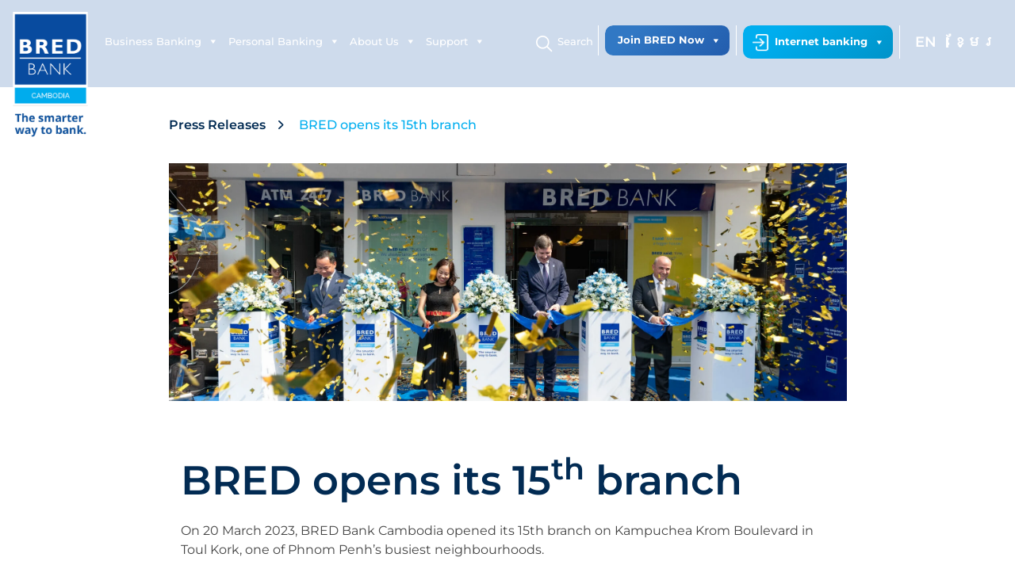

--- FILE ---
content_type: text/html; charset=UTF-8
request_url: https://www.bredcambodia.com/bred-opens-its-15th-branch/
body_size: 52491
content:
<!doctype html>
<html lang="en-US">




  <head>
  <meta charset="utf-8">
  <meta http-equiv="x-ua-compatible" content="ie=edge">
  <meta name="viewport" content="width=device-width, initial-scale=1, shrink-to-fit=no">
  <!--  Facebook Tag  -->
  <meta name="facebook-domain-verification" content="7llx12n6dqjdbpmxaldoa84fy6zo22" />


    <!-- Google Tag Manager -->
    <script>(function(w,d,s,l,i){w[l]=w[l]||[];w[l].push({'gtm.start':
    new Date().getTime(),event:'gtm.js'});var f=d.getElementsByTagName(s)[0],
    j=d.createElement(s),dl=l!='dataLayer'?'&l='+l:'';j.async=true;j.src=
    'https://www.googletagmanager.com/gtm.js?id='+i+dl;f.parentNode.insertBefore(j,f);
    })(window,document,'script','dataLayer','GTM-MR5HWQ4');</script>
    <!-- End Google Tag Manager -->
    
    <!-- Google Tag Manager (noscript) -->
    <noscript><iframe src="https://www.googletagmanager.com/ns.html?id=GTM-MR5HWQ4"
    height="100" width="100" class="gtmIframe"></iframe></noscript>
    <!-- End Google Tag Manager (noscript) -->



  <meta name='robots' content='index, follow, max-image-preview:large, max-snippet:-1, max-video-preview:-1' />
	<style>img:is([sizes="auto" i], [sizes^="auto," i]) { contain-intrinsic-size: 3000px 1500px }</style>
	<link rel="alternate" hreflang="en" href="https://bredcambodia.com.kh/bred-opens-its-15th-branch/" />
<link rel="alternate" hreflang="x-default" href="https://bredcambodia.com.kh/bred-opens-its-15th-branch/" />

	<!-- This site is optimized with the Yoast SEO plugin v26.7 - https://yoast.com/wordpress/plugins/seo/ -->
	<title>BRED opens its 15th branch&nbsp; - BRED Bank Cambodia</title>
	<link rel="canonical" href="https://bredcambodia.com.kh/bred-opens-its-15th-branch/" />
	<meta property="og:locale" content="en_US" />
	<meta property="og:type" content="article" />
	<meta property="og:title" content="BRED opens its 15th branch&nbsp; - BRED Bank Cambodia" />
	<meta property="og:description" content="On 20 March 2023, BRED Bank Cambodia opened its 15th branch on Kampuchea Krom Boulevard in Toul Kork, one of Phnom Penh&#8217;s busiest neighbourhoods.&nbsp; The new branch is located in a thriving business district that is home to numerous restaurants, hotels, an international school and other commercial complexes. The branch has easy parking and is &hellip; Continued" />
	<meta property="og:url" content="https://bredcambodia.com.kh/bred-opens-its-15th-branch/" />
	<meta property="og:site_name" content="BRED Bank Cambodia" />
	<meta property="article:published_time" content="2023-03-20T09:24:26+00:00" />
	<meta property="article:modified_time" content="2023-03-20T09:24:27+00:00" />
	<meta property="og:image" content="https://bredcambodia.com.kh/wp-content/uploads/2023/03/0-coverDSC_9974-e1679303299131-1024x517.jpg" />
	<meta property="og:image:width" content="1024" />
	<meta property="og:image:height" content="517" />
	<meta property="og:image:type" content="image/jpeg" />
	<meta name="author" content="Simon Keo" />
	<meta name="twitter:card" content="summary_large_image" />
	<meta name="twitter:label1" content="Written by" />
	<meta name="twitter:data1" content="Simon Keo" />
	<meta name="twitter:label2" content="Est. reading time" />
	<meta name="twitter:data2" content="1 minute" />
	<script type="application/ld+json" class="yoast-schema-graph">{"@context":"https://schema.org","@graph":[{"@type":"Article","@id":"https://bredcambodia.com.kh/bred-opens-its-15th-branch/#article","isPartOf":{"@id":"https://bredcambodia.com.kh/bred-opens-its-15th-branch/"},"author":{"name":"Simon Keo","@id":"https://bredcambodia.com.kh/#/schema/person/de8c6ee135097700389ccaeff9d23b1e"},"headline":"BRED opens its 15th branch&nbsp;","datePublished":"2023-03-20T09:24:26+00:00","dateModified":"2023-03-20T09:24:27+00:00","mainEntityOfPage":{"@id":"https://bredcambodia.com.kh/bred-opens-its-15th-branch/"},"wordCount":123,"commentCount":0,"image":{"@id":"https://bredcambodia.com.kh/bred-opens-its-15th-branch/#primaryimage"},"thumbnailUrl":"https://bredcambodia.com.kh/wp-content/uploads/2023/03/0-coverDSC_9974-e1679303299131.jpg","articleSection":["news"],"inLanguage":"en-US","potentialAction":[{"@type":"CommentAction","name":"Comment","target":["https://bredcambodia.com.kh/bred-opens-its-15th-branch/#respond"]}]},{"@type":"WebPage","@id":"https://bredcambodia.com.kh/bred-opens-its-15th-branch/","url":"https://bredcambodia.com.kh/bred-opens-its-15th-branch/","name":"BRED opens its 15th branch&nbsp; - BRED Bank Cambodia","isPartOf":{"@id":"https://bredcambodia.com.kh/#website"},"primaryImageOfPage":{"@id":"https://bredcambodia.com.kh/bred-opens-its-15th-branch/#primaryimage"},"image":{"@id":"https://bredcambodia.com.kh/bred-opens-its-15th-branch/#primaryimage"},"thumbnailUrl":"https://bredcambodia.com.kh/wp-content/uploads/2023/03/0-coverDSC_9974-e1679303299131.jpg","datePublished":"2023-03-20T09:24:26+00:00","dateModified":"2023-03-20T09:24:27+00:00","author":{"@id":"https://bredcambodia.com.kh/#/schema/person/de8c6ee135097700389ccaeff9d23b1e"},"breadcrumb":{"@id":"https://bredcambodia.com.kh/bred-opens-its-15th-branch/#breadcrumb"},"inLanguage":"en-US","potentialAction":[{"@type":"ReadAction","target":["https://bredcambodia.com.kh/bred-opens-its-15th-branch/"]}]},{"@type":"ImageObject","inLanguage":"en-US","@id":"https://bredcambodia.com.kh/bred-opens-its-15th-branch/#primaryimage","url":"https://bredcambodia.com.kh/wp-content/uploads/2023/03/0-coverDSC_9974-e1679303299131.jpg","contentUrl":"https://bredcambodia.com.kh/wp-content/uploads/2023/03/0-coverDSC_9974-e1679303299131.jpg","width":2032,"height":1025},{"@type":"BreadcrumbList","@id":"https://bredcambodia.com.kh/bred-opens-its-15th-branch/#breadcrumb","itemListElement":[{"@type":"ListItem","position":1,"name":"Home","item":"https://bredcambodia.com.kh/"},{"@type":"ListItem","position":2,"name":"BRED opens its 15th branch&nbsp;"}]},{"@type":"WebSite","@id":"https://bredcambodia.com.kh/#website","url":"https://bredcambodia.com.kh/","name":"BRED Bank Cambodia","description":"","potentialAction":[{"@type":"SearchAction","target":{"@type":"EntryPoint","urlTemplate":"https://bredcambodia.com.kh/?s={search_term_string}"},"query-input":{"@type":"PropertyValueSpecification","valueRequired":true,"valueName":"search_term_string"}}],"inLanguage":"en-US"},{"@type":"Person","@id":"https://bredcambodia.com.kh/#/schema/person/de8c6ee135097700389ccaeff9d23b1e","name":"Simon Keo","image":{"@type":"ImageObject","inLanguage":"en-US","@id":"https://bredcambodia.com.kh/#/schema/person/image/","url":"https://secure.gravatar.com/avatar/8939921ea5c03721e7928cde96da047f19c61bbfed333a9ee9ce8a7af3b0ba7b?s=96&d=mm&r=g","contentUrl":"https://secure.gravatar.com/avatar/8939921ea5c03721e7928cde96da047f19c61bbfed333a9ee9ce8a7af3b0ba7b?s=96&d=mm&r=g","caption":"Simon Keo"},"url":"https://bredcambodia.com.kh/author/simon-keo/"}]}</script>
	<!-- / Yoast SEO plugin. -->


<script type='application/javascript'  id='pys-version-script'>console.log('PixelYourSite Free version 11.1.5.2');</script>
<link rel="alternate" type="application/rss+xml" title="BRED Bank Cambodia &raquo; BRED opens its 15th branch&nbsp; Comments Feed" href="https://bredcambodia.com.kh/bred-opens-its-15th-branch/feed/" />
<link rel='stylesheet' id='bootstrap-style-css' href='https://bredcambodia.com.kh/wp-content/themes/bredbank/resources/assets/bootstrap/css/bootstrap.min.css?ver=6.8.3' type='text/css' media='all' />
<style id='cf-frontend-style-inline-css' type='text/css'>
@font-face {
	font-family: 'Noto Khmer';
	font-weight: 400;
	src: url('https://bredcambodia.com.kh/wp-content/uploads/2024/09/NotoSansKhmer-Regular-1.woff') format('woff'),
		url('https://bredcambodia.com.kh/wp-content/uploads/2024/09/NotoSansKhmer-Regular-1.woff2') format('woff2');
}
@font-face {
	font-family: 'Noto Khmer';
	font-weight: 600;
	src: url('https://bredcambodia.com.kh/wp-content/uploads/2024/09/NotoSansKhmer-SemiBold.woff2') format('woff2'),
		url('https://bredcambodia.com.kh/wp-content/uploads/2024/09/NotoSansKhmer-SemiBold.woff') format('woff');
}
@font-face {
	font-family: 'Noto Khmer';
	font-weight: 700;
	src: url('https://bredcambodia.com.kh/wp-content/uploads/2024/09/NotoSansKhmer-Bold.woff2') format('woff2'),
		url('https://bredcambodia.com.kh/wp-content/uploads/2024/09/NotoSansKhmer-Bold.woff') format('woff');
}
@font-face {
	font-family: 'Noto Khmer';
	font-weight: 400;
	src: url('https://bredcambodia.com.kh/wp-content/uploads/2024/09/NotoSansKhmer-Regular-1.woff') format('woff'),
		url('https://bredcambodia.com.kh/wp-content/uploads/2024/09/NotoSansKhmer-Regular-1.woff2') format('woff2');
}
@font-face {
	font-family: 'Noto Khmer';
	font-weight: 600;
	src: url('https://bredcambodia.com.kh/wp-content/uploads/2024/09/NotoSansKhmer-SemiBold.woff2') format('woff2'),
		url('https://bredcambodia.com.kh/wp-content/uploads/2024/09/NotoSansKhmer-SemiBold.woff') format('woff');
}
@font-face {
	font-family: 'Noto Khmer';
	font-weight: 400;
	src: url('https://bredcambodia.com.kh/wp-content/uploads/2024/09/NotoSansKhmer-Regular-1.woff') format('woff'),
		url('https://bredcambodia.com.kh/wp-content/uploads/2024/09/NotoSansKhmer-Regular-1.woff2') format('woff2');
}
</style>
<link rel='stylesheet' id='wp-block-library-css' href='https://bredcambodia.com.kh/wp-includes/css/dist/block-library/style.min.css?ver=6.8.3' type='text/css' media='all' />
<style id='presto-player-popup-trigger-style-inline-css' type='text/css'>
:where(.wp-block-presto-player-popup-trigger) {
  /* reduce specificity */
  display: grid;
  gap: 1rem;
  cursor: pointer;
}

/* Play icon overlay for popup image trigger variation */
:where(.presto-popup-image-trigger) {
  position: relative;
  cursor: pointer;
}

:where(.presto-popup-image-trigger)::before {
  content: "";
  position: absolute;
  top: 50%;
  left: 50%;
  transform: translate(-50%, -50%);
  width: 48px;
  height: 48px;
  background-image: url("/wp-content/plugins/presto-player/src/admin/blocks/blocks/popup-trigger/../../../../../img/play-button.svg");
  background-size: contain;
  background-repeat: no-repeat;
  background-position: center;
  z-index: 10;
  pointer-events: none;
}

:where(.presto-popup-image-trigger img) {
  display: block;
  width: 100%;
  height: auto;
  filter: brightness(0.5);
}
</style>
<style id='presto-player-popup-media-style-inline-css' type='text/css'>
.wp-block-presto-player-popup.is-selected .wp-block-presto-player-popup-media {
  display: initial;
}

.wp-block-presto-player-popup.has-child-selected .wp-block-presto-player-popup-media {
  display: initial;
}

.presto-popup__overlay {
  position: fixed;
  top: 0;
  left: 0;
  z-index: 100000;
  overflow: hidden;
  width: 100%;
  height: 100vh;
  box-sizing: border-box;
  padding: 0 5%;
  visibility: hidden;
  opacity: 0;
  display: flex;
  align-items: center;
  justify-content: center;
  transition:
    opacity 0.2s ease,
    visibility 0.2s ease;

  --presto-popup-media-width: 1280px;
  --presto-popup-background-color: rgba(0, 0, 0, 0.917);
}

.presto-popup--active {
  visibility: visible;
  opacity: 1;
}

.presto-popup--active .presto-popup__content {
  transform: scale(1);
}

.presto-popup__content {
  position: relative;
  z-index: 9999999999;
  width: 100%;
  max-width: var(--presto-popup-media-width);
  transform: scale(0.9);
  transition: transform 0.2s ease;
}

.presto-popup__close-button {
  position: absolute;
  top: calc(env(safe-area-inset-top) + 16px);
  right: calc(env(safe-area-inset-right) + 16px);
  padding: 0;
  cursor: pointer;
  z-index: 5000000;
  min-width: 24px;
  min-height: 24px;
  width: 24px;
  height: 24px;
  display: flex;
  align-items: center;
  justify-content: center;
  border: none;
  background: none;
  box-shadow: none;
  transition: opacity 0.2s ease;
}

.presto-popup__close-button:hover,
.presto-popup__close-button:focus {
  opacity: 0.8;
  background: none;
  border: none;
}

.presto-popup__close-button:not(:hover):not(:active):not(.has-background) {
  background: none;
  border: none;
}

.presto-popup__close-button svg {
  width: 24px;
  height: 24px;
  fill: white;
}

.presto-popup__scrim {
  width: 100%;
  height: 100%;
  position: absolute;
  z-index: 2000000;
  background-color: var(--presto-popup-background-color, rgb(255, 255, 255));
}

.presto-popup__speak {
  position: absolute;
  width: 1px;
  height: 1px;
  padding: 0;
  margin: -1px;
  overflow: hidden;
  clip: rect(0, 0, 0, 0);
  white-space: nowrap;
  border: 0;
}
</style>
<style id='safe-svg-svg-icon-style-inline-css' type='text/css'>
.safe-svg-cover{text-align:center}.safe-svg-cover .safe-svg-inside{display:inline-block;max-width:100%}.safe-svg-cover svg{fill:currentColor;height:100%;max-height:100%;max-width:100%;width:100%}

</style>
<style id='global-styles-inline-css' type='text/css'>
:root{--wp--preset--aspect-ratio--square: 1;--wp--preset--aspect-ratio--4-3: 4/3;--wp--preset--aspect-ratio--3-4: 3/4;--wp--preset--aspect-ratio--3-2: 3/2;--wp--preset--aspect-ratio--2-3: 2/3;--wp--preset--aspect-ratio--16-9: 16/9;--wp--preset--aspect-ratio--9-16: 9/16;--wp--preset--color--black: #000000;--wp--preset--color--cyan-bluish-gray: #abb8c3;--wp--preset--color--white: #ffffff;--wp--preset--color--pale-pink: #f78da7;--wp--preset--color--vivid-red: #cf2e2e;--wp--preset--color--luminous-vivid-orange: #ff6900;--wp--preset--color--luminous-vivid-amber: #fcb900;--wp--preset--color--light-green-cyan: #7bdcb5;--wp--preset--color--vivid-green-cyan: #00d084;--wp--preset--color--pale-cyan-blue: #8ed1fc;--wp--preset--color--vivid-cyan-blue: #0693e3;--wp--preset--color--vivid-purple: #9b51e0;--wp--preset--gradient--vivid-cyan-blue-to-vivid-purple: linear-gradient(135deg,rgba(6,147,227,1) 0%,rgb(155,81,224) 100%);--wp--preset--gradient--light-green-cyan-to-vivid-green-cyan: linear-gradient(135deg,rgb(122,220,180) 0%,rgb(0,208,130) 100%);--wp--preset--gradient--luminous-vivid-amber-to-luminous-vivid-orange: linear-gradient(135deg,rgba(252,185,0,1) 0%,rgba(255,105,0,1) 100%);--wp--preset--gradient--luminous-vivid-orange-to-vivid-red: linear-gradient(135deg,rgba(255,105,0,1) 0%,rgb(207,46,46) 100%);--wp--preset--gradient--very-light-gray-to-cyan-bluish-gray: linear-gradient(135deg,rgb(238,238,238) 0%,rgb(169,184,195) 100%);--wp--preset--gradient--cool-to-warm-spectrum: linear-gradient(135deg,rgb(74,234,220) 0%,rgb(151,120,209) 20%,rgb(207,42,186) 40%,rgb(238,44,130) 60%,rgb(251,105,98) 80%,rgb(254,248,76) 100%);--wp--preset--gradient--blush-light-purple: linear-gradient(135deg,rgb(255,206,236) 0%,rgb(152,150,240) 100%);--wp--preset--gradient--blush-bordeaux: linear-gradient(135deg,rgb(254,205,165) 0%,rgb(254,45,45) 50%,rgb(107,0,62) 100%);--wp--preset--gradient--luminous-dusk: linear-gradient(135deg,rgb(255,203,112) 0%,rgb(199,81,192) 50%,rgb(65,88,208) 100%);--wp--preset--gradient--pale-ocean: linear-gradient(135deg,rgb(255,245,203) 0%,rgb(182,227,212) 50%,rgb(51,167,181) 100%);--wp--preset--gradient--electric-grass: linear-gradient(135deg,rgb(202,248,128) 0%,rgb(113,206,126) 100%);--wp--preset--gradient--midnight: linear-gradient(135deg,rgb(2,3,129) 0%,rgb(40,116,252) 100%);--wp--preset--font-size--small: 13px;--wp--preset--font-size--medium: 20px;--wp--preset--font-size--large: 36px;--wp--preset--font-size--x-large: 42px;--wp--preset--spacing--20: 0.44rem;--wp--preset--spacing--30: 0.67rem;--wp--preset--spacing--40: 1rem;--wp--preset--spacing--50: 1.5rem;--wp--preset--spacing--60: 2.25rem;--wp--preset--spacing--70: 3.38rem;--wp--preset--spacing--80: 5.06rem;--wp--preset--shadow--natural: 6px 6px 9px rgba(0, 0, 0, 0.2);--wp--preset--shadow--deep: 12px 12px 50px rgba(0, 0, 0, 0.4);--wp--preset--shadow--sharp: 6px 6px 0px rgba(0, 0, 0, 0.2);--wp--preset--shadow--outlined: 6px 6px 0px -3px rgba(255, 255, 255, 1), 6px 6px rgba(0, 0, 0, 1);--wp--preset--shadow--crisp: 6px 6px 0px rgba(0, 0, 0, 1);}:where(body) { margin: 0; }.wp-site-blocks > .alignleft { float: left; margin-right: 2em; }.wp-site-blocks > .alignright { float: right; margin-left: 2em; }.wp-site-blocks > .aligncenter { justify-content: center; margin-left: auto; margin-right: auto; }:where(.is-layout-flex){gap: 0.5em;}:where(.is-layout-grid){gap: 0.5em;}.is-layout-flow > .alignleft{float: left;margin-inline-start: 0;margin-inline-end: 2em;}.is-layout-flow > .alignright{float: right;margin-inline-start: 2em;margin-inline-end: 0;}.is-layout-flow > .aligncenter{margin-left: auto !important;margin-right: auto !important;}.is-layout-constrained > .alignleft{float: left;margin-inline-start: 0;margin-inline-end: 2em;}.is-layout-constrained > .alignright{float: right;margin-inline-start: 2em;margin-inline-end: 0;}.is-layout-constrained > .aligncenter{margin-left: auto !important;margin-right: auto !important;}.is-layout-constrained > :where(:not(.alignleft):not(.alignright):not(.alignfull)){margin-left: auto !important;margin-right: auto !important;}body .is-layout-flex{display: flex;}.is-layout-flex{flex-wrap: wrap;align-items: center;}.is-layout-flex > :is(*, div){margin: 0;}body .is-layout-grid{display: grid;}.is-layout-grid > :is(*, div){margin: 0;}body{padding-top: 0px;padding-right: 0px;padding-bottom: 0px;padding-left: 0px;}a:where(:not(.wp-element-button)){text-decoration: underline;}:root :where(.wp-element-button, .wp-block-button__link){background-color: #32373c;border-width: 0;color: #fff;font-family: inherit;font-size: inherit;line-height: inherit;padding: calc(0.667em + 2px) calc(1.333em + 2px);text-decoration: none;}.has-black-color{color: var(--wp--preset--color--black) !important;}.has-cyan-bluish-gray-color{color: var(--wp--preset--color--cyan-bluish-gray) !important;}.has-white-color{color: var(--wp--preset--color--white) !important;}.has-pale-pink-color{color: var(--wp--preset--color--pale-pink) !important;}.has-vivid-red-color{color: var(--wp--preset--color--vivid-red) !important;}.has-luminous-vivid-orange-color{color: var(--wp--preset--color--luminous-vivid-orange) !important;}.has-luminous-vivid-amber-color{color: var(--wp--preset--color--luminous-vivid-amber) !important;}.has-light-green-cyan-color{color: var(--wp--preset--color--light-green-cyan) !important;}.has-vivid-green-cyan-color{color: var(--wp--preset--color--vivid-green-cyan) !important;}.has-pale-cyan-blue-color{color: var(--wp--preset--color--pale-cyan-blue) !important;}.has-vivid-cyan-blue-color{color: var(--wp--preset--color--vivid-cyan-blue) !important;}.has-vivid-purple-color{color: var(--wp--preset--color--vivid-purple) !important;}.has-black-background-color{background-color: var(--wp--preset--color--black) !important;}.has-cyan-bluish-gray-background-color{background-color: var(--wp--preset--color--cyan-bluish-gray) !important;}.has-white-background-color{background-color: var(--wp--preset--color--white) !important;}.has-pale-pink-background-color{background-color: var(--wp--preset--color--pale-pink) !important;}.has-vivid-red-background-color{background-color: var(--wp--preset--color--vivid-red) !important;}.has-luminous-vivid-orange-background-color{background-color: var(--wp--preset--color--luminous-vivid-orange) !important;}.has-luminous-vivid-amber-background-color{background-color: var(--wp--preset--color--luminous-vivid-amber) !important;}.has-light-green-cyan-background-color{background-color: var(--wp--preset--color--light-green-cyan) !important;}.has-vivid-green-cyan-background-color{background-color: var(--wp--preset--color--vivid-green-cyan) !important;}.has-pale-cyan-blue-background-color{background-color: var(--wp--preset--color--pale-cyan-blue) !important;}.has-vivid-cyan-blue-background-color{background-color: var(--wp--preset--color--vivid-cyan-blue) !important;}.has-vivid-purple-background-color{background-color: var(--wp--preset--color--vivid-purple) !important;}.has-black-border-color{border-color: var(--wp--preset--color--black) !important;}.has-cyan-bluish-gray-border-color{border-color: var(--wp--preset--color--cyan-bluish-gray) !important;}.has-white-border-color{border-color: var(--wp--preset--color--white) !important;}.has-pale-pink-border-color{border-color: var(--wp--preset--color--pale-pink) !important;}.has-vivid-red-border-color{border-color: var(--wp--preset--color--vivid-red) !important;}.has-luminous-vivid-orange-border-color{border-color: var(--wp--preset--color--luminous-vivid-orange) !important;}.has-luminous-vivid-amber-border-color{border-color: var(--wp--preset--color--luminous-vivid-amber) !important;}.has-light-green-cyan-border-color{border-color: var(--wp--preset--color--light-green-cyan) !important;}.has-vivid-green-cyan-border-color{border-color: var(--wp--preset--color--vivid-green-cyan) !important;}.has-pale-cyan-blue-border-color{border-color: var(--wp--preset--color--pale-cyan-blue) !important;}.has-vivid-cyan-blue-border-color{border-color: var(--wp--preset--color--vivid-cyan-blue) !important;}.has-vivid-purple-border-color{border-color: var(--wp--preset--color--vivid-purple) !important;}.has-vivid-cyan-blue-to-vivid-purple-gradient-background{background: var(--wp--preset--gradient--vivid-cyan-blue-to-vivid-purple) !important;}.has-light-green-cyan-to-vivid-green-cyan-gradient-background{background: var(--wp--preset--gradient--light-green-cyan-to-vivid-green-cyan) !important;}.has-luminous-vivid-amber-to-luminous-vivid-orange-gradient-background{background: var(--wp--preset--gradient--luminous-vivid-amber-to-luminous-vivid-orange) !important;}.has-luminous-vivid-orange-to-vivid-red-gradient-background{background: var(--wp--preset--gradient--luminous-vivid-orange-to-vivid-red) !important;}.has-very-light-gray-to-cyan-bluish-gray-gradient-background{background: var(--wp--preset--gradient--very-light-gray-to-cyan-bluish-gray) !important;}.has-cool-to-warm-spectrum-gradient-background{background: var(--wp--preset--gradient--cool-to-warm-spectrum) !important;}.has-blush-light-purple-gradient-background{background: var(--wp--preset--gradient--blush-light-purple) !important;}.has-blush-bordeaux-gradient-background{background: var(--wp--preset--gradient--blush-bordeaux) !important;}.has-luminous-dusk-gradient-background{background: var(--wp--preset--gradient--luminous-dusk) !important;}.has-pale-ocean-gradient-background{background: var(--wp--preset--gradient--pale-ocean) !important;}.has-electric-grass-gradient-background{background: var(--wp--preset--gradient--electric-grass) !important;}.has-midnight-gradient-background{background: var(--wp--preset--gradient--midnight) !important;}.has-small-font-size{font-size: var(--wp--preset--font-size--small) !important;}.has-medium-font-size{font-size: var(--wp--preset--font-size--medium) !important;}.has-large-font-size{font-size: var(--wp--preset--font-size--large) !important;}.has-x-large-font-size{font-size: var(--wp--preset--font-size--x-large) !important;}
:where(.wp-block-post-template.is-layout-flex){gap: 1.25em;}:where(.wp-block-post-template.is-layout-grid){gap: 1.25em;}
:where(.wp-block-columns.is-layout-flex){gap: 2em;}:where(.wp-block-columns.is-layout-grid){gap: 2em;}
:root :where(.wp-block-pullquote){font-size: 1.5em;line-height: 1.6;}
</style>
<style id='wpgb-head-inline-css' type='text/css'>
.wp-grid-builder:not(.wpgb-template),.wpgb-facet{opacity:0.01}.wpgb-facet fieldset{margin:0;padding:0;border:none;outline:none;box-shadow:none}.wpgb-facet fieldset:last-child{margin-bottom:40px;}.wpgb-facet fieldset legend.wpgb-sr-only{height:1px;width:1px}
</style>
<link rel='stylesheet' id='wpml-legacy-horizontal-list-0-css' href='https://bredcambodia.com.kh/wp-content/plugins/sitepress-multilingual-cms/templates/language-switchers/legacy-list-horizontal/style.min.css?ver=1' type='text/css' media='all' />
<link rel='stylesheet' id='megamenu-css' href='https://bredcambodia.com.kh/wp-content/uploads/maxmegamenu/style_en.css?ver=25c5e4' type='text/css' media='all' />
<link rel='stylesheet' id='dashicons-css' href='https://bredcambodia.com.kh/wp-includes/css/dashicons.min.css?ver=6.8.3' type='text/css' media='all' />
<style id='kadence-blocks-global-variables-inline-css' type='text/css'>
:root {--global-kb-font-size-sm:clamp(0.8rem, 0.73rem + 0.217vw, 0.9rem);--global-kb-font-size-md:clamp(1.1rem, 0.995rem + 0.326vw, 1.25rem);--global-kb-font-size-lg:clamp(1.75rem, 1.576rem + 0.543vw, 2rem);--global-kb-font-size-xl:clamp(2.25rem, 1.728rem + 1.63vw, 3rem);--global-kb-font-size-xxl:clamp(2.5rem, 1.456rem + 3.26vw, 4rem);--global-kb-font-size-xxxl:clamp(2.75rem, 0.489rem + 7.065vw, 6rem);}:root {--global-palette1: #3182CE;--global-palette2: #2B6CB0;--global-palette3: #1A202C;--global-palette4: #2D3748;--global-palette5: #4A5568;--global-palette6: #718096;--global-palette7: #EDF2F7;--global-palette8: #F7FAFC;--global-palette9: #ffffff;}
</style>
<script type="text/javascript" id="jquery-core-js-extra">
/* <![CDATA[ */
var pysFacebookRest = {"restApiUrl":"https:\/\/bredcambodia.com.kh\/wp-json\/pys-facebook\/v1\/event","debug":""};
/* ]]> */
</script>
<script type="text/javascript" src="https://bredcambodia.com.kh/wp-includes/js/jquery/jquery.min.js?ver=3.7.1" id="jquery-core-js"></script>
<script type="text/javascript" src="https://bredcambodia.com.kh/wp-includes/js/jquery/jquery-migrate.min.js?ver=3.4.1" id="jquery-migrate-js"></script>
<script type="text/javascript" src="https://bredcambodia.com.kh/wp-content/themes/bredbank/resources/assets/bootstrap/js/bootstrap.min.js?ver=6.8.3" id="bootstrap-js-js"></script>
<script type="text/javascript" id="wpgmza_data-js-extra">
/* <![CDATA[ */
var wpgmza_google_api_status = {"message":"Enqueued","code":"ENQUEUED"};
/* ]]> */
</script>
<script type="text/javascript" src="https://bredcambodia.com.kh/wp-content/plugins/pixelyoursite/dist/scripts/jquery.bind-first-0.2.3.min.js?ver=0.2.3" id="jquery-bind-first-js"></script>
<script type="text/javascript" src="https://bredcambodia.com.kh/wp-content/plugins/pixelyoursite/dist/scripts/js.cookie-2.1.3.min.js?ver=2.1.3" id="js-cookie-pys-js"></script>
<script type="text/javascript" src="https://bredcambodia.com.kh/wp-content/plugins/pixelyoursite/dist/scripts/tld.min.js?ver=2.3.1" id="js-tld-js"></script>
<script type="text/javascript" id="pys-js-extra">
/* <![CDATA[ */
var pysOptions = {"staticEvents":[],"dynamicEvents":[],"triggerEvents":[],"triggerEventTypes":[],"debug":"","siteUrl":"https:\/\/bredcambodia.com.kh","ajaxUrl":"https:\/\/bredcambodia.com.kh\/wp-admin\/admin-ajax.php","ajax_event":"9037daf04f","enable_remove_download_url_param":"1","cookie_duration":"7","last_visit_duration":"60","enable_success_send_form":"","ajaxForServerEvent":"1","ajaxForServerStaticEvent":"1","useSendBeacon":"1","send_external_id":"1","external_id_expire":"180","track_cookie_for_subdomains":"1","google_consent_mode":"1","gdpr":{"ajax_enabled":false,"all_disabled_by_api":false,"facebook_disabled_by_api":false,"analytics_disabled_by_api":false,"google_ads_disabled_by_api":false,"pinterest_disabled_by_api":false,"bing_disabled_by_api":false,"reddit_disabled_by_api":false,"externalID_disabled_by_api":false,"facebook_prior_consent_enabled":true,"analytics_prior_consent_enabled":true,"google_ads_prior_consent_enabled":null,"pinterest_prior_consent_enabled":true,"bing_prior_consent_enabled":true,"cookiebot_integration_enabled":false,"cookiebot_facebook_consent_category":"marketing","cookiebot_analytics_consent_category":"statistics","cookiebot_tiktok_consent_category":"marketing","cookiebot_google_ads_consent_category":"marketing","cookiebot_pinterest_consent_category":"marketing","cookiebot_bing_consent_category":"marketing","consent_magic_integration_enabled":false,"real_cookie_banner_integration_enabled":false,"cookie_notice_integration_enabled":false,"cookie_law_info_integration_enabled":false,"analytics_storage":{"enabled":true,"value":"granted","filter":false},"ad_storage":{"enabled":true,"value":"granted","filter":false},"ad_user_data":{"enabled":true,"value":"granted","filter":false},"ad_personalization":{"enabled":true,"value":"granted","filter":false}},"cookie":{"disabled_all_cookie":false,"disabled_start_session_cookie":false,"disabled_advanced_form_data_cookie":false,"disabled_landing_page_cookie":false,"disabled_first_visit_cookie":false,"disabled_trafficsource_cookie":false,"disabled_utmTerms_cookie":false,"disabled_utmId_cookie":false},"tracking_analytics":{"TrafficSource":"direct","TrafficLanding":"undefined","TrafficUtms":[],"TrafficUtmsId":[]},"GATags":{"ga_datalayer_type":"default","ga_datalayer_name":"dataLayerPYS"},"woo":{"enabled":false},"edd":{"enabled":false},"cache_bypass":"1768840639"};
/* ]]> */
</script>
<script type="text/javascript" src="https://bredcambodia.com.kh/wp-content/plugins/pixelyoursite/dist/scripts/public.js?ver=11.1.5.2" id="pys-js"></script>
<meta name="generator" content="WPML ver:4.8.6 stt:1,66;" />
<noscript><style>.wp-grid-builder .wpgb-card.wpgb-card-hidden .wpgb-card-wrapper{opacity:1!important;visibility:visible!important;transform:none!important}.wpgb-facet {opacity:1!important;pointer-events:auto!important}.wpgb-facet *:not(.wpgb-pagination-facet){display:none}</style></noscript><style type="text/css">.recentcomments a{display:inline !important;padding:0 !important;margin:0 !important;}</style>

<link rel="stylesheet" class="wpcodebox-style" href="https://bredcambodia.com.kh/wp-content/uploads/wpcodebox/13375.css?v=2f213058311298a4">
<style id='wpcb-styles-header'>
.color-grey {
    background-color: #f3f5f7;
}
.color-dark-blue {
    color: #022b53;
}
.color-blue {
    color: #0e4ca1;
}
.color-light-blue {
    color: #00aeef !important;
}
.background-grey {
    background-color: #f3f5f7 !important;
}
.background-light-blue {
    background-color: #00aeef !important;
}
.background-blue {
    background-color: #022b53;
} /*!
 * Bootstrap v4.5.3 (https://getbootstrap.com/)
 * Copyright 2011-2020 The Bootstrap Authors
 * Copyright 2011-2020 Twitter, Inc.
 * Licensed under MIT (https://github.com/twbs/bootstrap/blob/main/LICENSE)
 */
:root {
    --blue: #007bff;
    --indigo: #6610f2;
    --purple: #6f42c1;
    --pink: #e83e8c;
    --red: #dc3545;
    --orange: #fd7e14;
    --yellow: #ffc107;
    --green: #28a745;
    --teal: #20c997;
    --cyan: #17a2b8;
    --white: #fff;
    --gray: #6c757d;
    --gray-dark: #343a40;
    --primary: #525ddc;
    --secondary: #6c757d;
    --success: #28a745;
    --info: #17a2b8;
    --warning: #ffc107;
    --danger: #dc3545;
    --light: #f8f9fa;
    --dark: #343a40;
    --breakpoint-xs: 0;
    --breakpoint-sm: 576px;
    --breakpoint-md: 768px;
    --breakpoint-lg: 992px;
    --breakpoint-xl: 1200px;
    --font-family-sans-serif: -apple-system, BlinkMacSystemFont, "Segoe UI", Roboto, "Helvetica Neue", Arial, "Noto Sans", sans-serif, "Apple Color Emoji", "Segoe UI Emoji", "Segoe UI Symbol", "Noto Color Emoji";
    --font-family-monospace: SFMono-Regular, Menlo, Monaco, Consolas, "Liberation Mono", "Courier New", monospace;
}
*,
:after,
:before {
    box-sizing: border-box;
}
html {
    font-family: sans-serif;
    line-height: 1.15;
    -webkit-text-size-adjust: 100%;
    -webkit-tap-highlight-color: rgba(0, 0, 0, 0);
}
html, body {
    width:100%;
    overflow-x:hidden;
}
article,
aside,
figcaption,
figure,
footer,
header,
hgroup,
main,
nav,
section {
    display: block;
}
body {
    margin: 0;
    font-family: -apple-system, BlinkMacSystemFont, Segoe UI, Roboto, Helvetica Neue, Arial, Noto Sans, sans-serif;
    font-size: 1rem;
    font-weight: 400;
    line-height: 1.5;
    color: #212529;
    text-align: left;
    background-color: #fff;
}
[tabindex="-1"]:focus:not(:focus-visible) {
    outline: 0 !important;
}
hr {
    box-sizing: content-box;
    height: 0;
    overflow: visible;
}
h1,
h2,
h3,
h4,
h5,
h6 {
    margin-top: 0;
    margin-bottom: 0.5rem;
}
p {
    margin-top: 0;
    margin-bottom: 1rem;
}
abbr[data-original-title],
abbr[title] {
    text-decoration: underline;
    text-decoration: underline dotted;
    cursor: help;
    border-bottom: 0;
    text-decoration-skip-ink: none;
}
address {
    font-style: normal;
    line-height: inherit;
}
address,
dl,
ol,
ul {
    margin-bottom: 1rem;
}
dl,
ol,
ul {
    margin-top: 0;
}
ol ol,
ol ul,
ul ol,
ul ul {
    margin-bottom: 0;
}
dt {
    font-weight: 700;
}
dd {
    margin-bottom: 0.5rem;
    margin-left: 0;
}
blockquote {
    margin: 0 0 1rem;
}
b,
strong {
    font-weight: bolder;
}
small {
    font-size: 80%;
}
sub,
sup {
    position: relative;
    font-size: 75%;
    line-height: 0;
    vertical-align: baseline;
}
sub {
    bottom: -0.25em;
}
sup {
    top: -0.5em;
}
a {
    color: #525ddc;
    text-decoration: none;
    background-color: transparent;
}
a:hover {
    color: #2632bc;
    text-decoration: underline;
}
a:not([href]):not([class]),
a:not([href]):not([class]):hover {
    color: inherit;
    text-decoration: none;
}
code,
kbd,
pre,
samp {
    font-family: SFMono-Regular, Menlo, Monaco, Consolas, Liberation Mono, Courier New, monospace;
    font-size: 1em;
}
pre {
    margin-top: 0;
    margin-bottom: 1rem;
    overflow: auto;
    -ms-overflow-style: scrollbar;
}
figure {
    margin: 0 0 1rem;
}
img {
    border-style: none;
}
img,
svg {
    vertical-align: middle;
}
svg {
    overflow: hidden;
}
table {
    border-collapse: collapse;
}
caption {
    padding-top: 0.75rem;
    padding-bottom: 0.75rem;
    color: #6c757d;
    text-align: left;
    caption-side: bottom;
}
th {
    text-align: inherit;
    text-align: -webkit-match-parent;
}
label {
    display: inline-block;
    margin-bottom: 0.5rem;
}
button {
    border-radius: 0;
}
button:focus {
    outline: 0 !important;
}
button,
input,
optgroup,
select,
textarea {
    margin: 0;
    font-family: inherit;
    font-size: inherit;
    line-height: inherit;
}
button,
input {
    overflow: visible;
}
button,
select {
    text-transform: none;
}
[role="button"] {
    cursor: pointer;
}
select {
    word-wrap: normal;
}
[type="button"],
[type="reset"],
[type="submit"],
button {
    -webkit-appearance: button;
}
[type="button"]:not(:disabled),
[type="reset"]:not(:disabled),
[type="submit"]:not(:disabled),
button:not(:disabled) {
    cursor: pointer;
}
[type="button"]::-moz-focus-inner,
[type="reset"]::-moz-focus-inner,
[type="submit"]::-moz-focus-inner,
button::-moz-focus-inner {
    padding: 0;
    border-style: none;
}
input[type="checkbox"],
input[type="radio"] {
    box-sizing: border-box;
    padding: 0;
}
textarea {
    overflow: auto;
    resize: vertical;
}
fieldset {
    min-width: 0;
    padding: 0;
    margin: 0;
    border: 0;
}
legend {
    display: block;
    width: 100%;
    max-width: 100%;
    padding: 0;
    margin-bottom: 0.5rem;
    font-size: 1.5rem;
    line-height: inherit;
    color: inherit;
    white-space: normal;
}
progress {
    vertical-align: baseline;
}
[type="number"]::-webkit-inner-spin-button,
[type="number"]::-webkit-outer-spin-button {
    height: auto;
}
[type="search"] {
    outline-offset: -2px;
    -webkit-appearance: none;
}
[type="search"]::-webkit-search-decoration {
    -webkit-appearance: none;
}
::-webkit-file-upload-button {
    font: inherit;
    -webkit-appearance: button;
}
output {
    display: inline-block;
}
summary {
    display: list-item;
    cursor: pointer;
}
template {
    display: none;
}
[hidden] {
    display: none !important;
}
.h1,
.h2,
.h3,
.h4,
.h5,
.h6,
h1,
h2,
h3,
h4,
h5,
h6 {
    margin-bottom: 0.5rem;
    font-weight: 500;
    line-height: 1.2;
}
.h1,
h1 {
    font-size: 2.5rem;
}
.h2,
h2 {
    font-size: 2rem;
}
.h3,
h3 {
    font-size: 1.75rem;
}
.h4,
h4 {
    font-size: 1.5rem;
}
.h5,
h5 {
    font-size: 1.25rem;
}
.h6,
h6 {
    font-size: 1rem;
}
.lead {
    font-size: 1.25rem;
    font-weight: 300;
}
.display-1 {
    font-size: 6rem;
}
.display-1,
.display-2 {
    font-weight: 300;
    line-height: 1.2;
}
.display-2 {
    font-size: 5.5rem;
}
.display-3 {
    font-size: 4.5rem;
}
.display-3,
.display-4 {
    font-weight: 300;
    line-height: 1.2;
}
.display-4 {
    font-size: 3.5rem;
}
hr {
    margin-top: 1rem;
    margin-bottom: 1rem;
    border: 0;
    border-top: 1px solid rgba(0, 0, 0, 0.1);
}
.small,
small {
    font-size: 80%;
    font-weight: 400;
}
.mark,
mark {
    padding: 0.2em;
    background-color: #fcf8e3;
}
.comment-list,
.list-inline,
.list-unstyled {
    padding-left: 0;
    list-style: none;
}
.list-inline-item {
    display: inline-block;
}
.list-inline-item:not(:last-child) {
    margin-right: 0.5rem;
}
.initialism {
    font-size: 90%;
    text-transform: uppercase;
}
.blockquote {
    margin-bottom: 1rem;
    font-size: 1.25rem;
}
.blockquote-footer {
    display: block;
    font-size: 80%;
    color: #6c757d;
}
.blockquote-footer:before {
    content: "\2014\A0";
}
.img-fluid,
.img-thumbnail,
.wp-caption img {
    max-width: 100%;
    height: auto;
}
.img-thumbnail {
    padding: 0.25rem;
    background-color: #fff;
    border: 1px solid #dee2e6;
    border-radius: 0.25rem;
}
.figure,
.wp-caption {
    display: inline-block;
}
.figure-img,
.wp-caption img {
    margin-bottom: 0.5rem;
    line-height: 1;
}
.figure-caption,
.wp-caption-text {
    font-size: 90%;
    color: #6c757d;
}
code {
    font-size: 87.5%;
    color: #e83e8c;
    word-wrap: break-word;
}
a > code {
    color: inherit;
}
kbd {
    padding: 0.2rem 0.4rem;
    font-size: 87.5%;
    color: #fff;
    background-color: #212529;
    border-radius: 0.2rem;
}
kbd kbd {
    padding: 0;
    font-size: 100%;
    font-weight: 700;
}
pre {
    display: block;
    font-size: 87.5%;
    color: #212529;
}
pre code {
    font-size: inherit;
    color: inherit;
    word-break: normal;
}
.pre-scrollable {
    max-height: 340px;
    overflow-y: scroll;
}
.container,
.container-fluid,
.container-lg,
.container-md,
.container-sm,
.container-xl {
    width: 100%;
    padding-right: 15px;
    padding-left: 15px;
    margin-right: auto;
    margin-left: auto;
}
@media (min-width: 576px) {
    .container,
    .container-sm {
        max-width: 540px;
    }
}
@media (min-width: 768px) {
    .container,
    .container-md,
    .container-sm {
        max-width: 720px;
    }
}
@media (min-width: 992px) {
    .container,
    .container-lg,
    .container-md,
    .container-sm {
        max-width: 960px;
    }
}
@media (min-width: 1200px) {
    .container,
    .container-lg,
    .container-md,
    .container-sm,
    .container-xl {
        max-width: 1140px;
    }
}
.row {
    display: flex;
    flex-wrap: wrap;
    margin-right: -15px;
    margin-left: -15px;
}
.no-gutters {
    margin-right: 0;
    margin-left: 0;
}
.no-gutters > .col,
.no-gutters > [class*="col-"] {
    padding-right: 0;
    padding-left: 0;
}
.col,
.col-1,
.col-2,
.col-3,
.col-4,
.col-5,
.col-6,
.col-7,
.col-8,
.col-9,
.col-10,
.col-11,
.col-12,
.col-auto,
.col-lg,
.col-lg-1,
.col-lg-2,
.col-lg-3,
.col-lg-4,
.col-lg-5,
.col-lg-6,
.col-lg-7,
.col-lg-8,
.col-lg-9,
.col-lg-10,
.col-lg-11,
.col-lg-12,
.col-lg-auto,
.col-md,
.col-md-1,
.col-md-2,
.col-md-3,
.col-md-4,
.col-md-5,
.col-md-6,
.col-md-7,
.col-md-8,
.col-md-9,
.col-md-10,
.col-md-11,
.col-md-12,
.col-md-auto,
.col-sm,
.col-sm-1,
.col-sm-2,
.col-sm-3,
.col-sm-4,
.col-sm-5,
.col-sm-6,
.col-sm-7,
.col-sm-8,
.col-sm-9,
.col-sm-10,
.col-sm-11,
.col-sm-12,
.col-sm-auto,
.col-xl,
.col-xl-1,
.col-xl-2,
.col-xl-3,
.col-xl-4,
.col-xl-5,
.col-xl-6,
.col-xl-7,
.col-xl-8,
.col-xl-9,
.col-xl-10,
.col-xl-11,
.col-xl-12,
.col-xl-auto {
    position: relative;
    width: 100%;
    padding-right: 15px;
    padding-left: 15px;
}
.col {
    flex-basis: 0;
    flex-grow: 1;
    max-width: 100%;
}
.row-cols-1 > * {
    flex: 0 0 100%;
    max-width: 100%;
}
.row-cols-2 > * {
    flex: 0 0 50%;
    max-width: 50%;
}
.row-cols-3 > * {
    flex: 0 0 33.33333%;
    max-width: 33.33333%;
}
.row-cols-4 > * {
    flex: 0 0 25%;
    max-width: 25%;
}
.row-cols-5 > * {
    flex: 0 0 20%;
    max-width: 20%;
}
.row-cols-6 > * {
    flex: 0 0 16.66667%;
    max-width: 16.66667%;
}
.col-auto {
    flex: 0 0 auto;
    width: auto;
    max-width: 100%;
}
.col-1 {
    flex: 0 0 8.33333%;
    max-width: 8.33333%;
}
.col-2 {
    flex: 0 0 16.66667%;
    max-width: 16.66667%;
}
.col-3 {
    flex: 0 0 25%;
    max-width: 25%;
}
.col-4 {
    flex: 0 0 33.33333%;
    max-width: 33.33333%;
}
.col-5 {
    flex: 0 0 41.66667%;
    max-width: 41.66667%;
}
.col-6 {
    flex: 0 0 50%;
    max-width: 50%;
}
.col-7 {
    flex: 0 0 58.33333%;
    max-width: 58.33333%;
}
.col-8 {
    flex: 0 0 66.66667%;
    max-width: 66.66667%;
}
.col-9 {
    flex: 0 0 75%;
    max-width: 75%;
}
.col-10 {
    flex: 0 0 83.33333%;
    max-width: 83.33333%;
}
.col-11 {
    flex: 0 0 91.66667%;
    max-width: 91.66667%;
}
.col-12 {
    flex: 0 0 100%;
    max-width: 100%;
}
.order-first {
    order: -1;
}
.order-last {
    order: 13;
}
.order-0 {
    order: 0;
}
.order-1 {
    order: 1;
}
.order-2 {
    order: 2;
}
.order-3 {
    order: 3;
}
.order-4 {
    order: 4;
}
.order-5 {
    order: 5;
}
.order-6 {
    order: 6;
}
.order-7 {
    order: 7;
}
.order-8 {
    order: 8;
}
.order-9 {
    order: 9;
}
.order-10 {
    order: 10;
}
.order-11 {
    order: 11;
}
.order-12 {
    order: 12;
}
.offset-1 {
    margin-left: 8.33333%;
}
.offset-2 {
    margin-left: 16.66667%;
}
.offset-3 {
    margin-left: 25%;
}
.offset-4 {
    margin-left: 33.33333%;
}
.offset-5 {
    margin-left: 41.66667%;
}
.offset-6 {
    margin-left: 50%;
}
.offset-7 {
    margin-left: 58.33333%;
}
.offset-8 {
    margin-left: 66.66667%;
}
.offset-9 {
    margin-left: 75%;
}
.offset-10 {
    margin-left: 83.33333%;
}
.offset-11 {
    margin-left: 91.66667%;
}
@media (min-width: 576px) {
    .col-sm {
        flex-basis: 0;
        flex-grow: 1;
        max-width: 100%;
    }
    .row-cols-sm-1 > * {
        flex: 0 0 100%;
        max-width: 100%;
    }
    .row-cols-sm-2 > * {
        flex: 0 0 50%;
        max-width: 50%;
    }
    .row-cols-sm-3 > * {
        flex: 0 0 33.33333%;
        max-width: 33.33333%;
    }
    .row-cols-sm-4 > * {
        flex: 0 0 25%;
        max-width: 25%;
    }
    .row-cols-sm-5 > * {
        flex: 0 0 20%;
        max-width: 20%;
    }
    .row-cols-sm-6 > * {
        flex: 0 0 16.66667%;
        max-width: 16.66667%;
    }
    .col-sm-auto {
        flex: 0 0 auto;
        width: auto;
        max-width: 100%;
    }
    .col-sm-1 {
        flex: 0 0 8.33333%;
        max-width: 8.33333%;
    }
    .col-sm-2 {
        flex: 0 0 16.66667%;
        max-width: 16.66667%;
    }
    .col-sm-3 {
        flex: 0 0 25%;
        max-width: 25%;
    }
    .col-sm-4 {
        flex: 0 0 33.33333%;
        max-width: 33.33333%;
    }
    .col-sm-5 {
        flex: 0 0 41.66667%;
        max-width: 41.66667%;
    }
    .col-sm-6 {
        flex: 0 0 50%;
        max-width: 50%;
    }
    .col-sm-7 {
        flex: 0 0 58.33333%;
        max-width: 58.33333%;
    }
    .col-sm-8 {
        flex: 0 0 66.66667%;
        max-width: 66.66667%;
    }
    .col-sm-9 {
        flex: 0 0 75%;
        max-width: 75%;
    }
    .col-sm-10 {
        flex: 0 0 83.33333%;
        max-width: 83.33333%;
    }
    .col-sm-11 {
        flex: 0 0 91.66667%;
        max-width: 91.66667%;
    }
    .col-sm-12 {
        flex: 0 0 100%;
        max-width: 100%;
    }
    .order-sm-first {
        order: -1;
    }
    .order-sm-last {
        order: 13;
    }
    .order-sm-0 {
        order: 0;
    }
    .order-sm-1 {
        order: 1;
    }
    .order-sm-2 {
        order: 2;
    }
    .order-sm-3 {
        order: 3;
    }
    .order-sm-4 {
        order: 4;
    }
    .order-sm-5 {
        order: 5;
    }
    .order-sm-6 {
        order: 6;
    }
    .order-sm-7 {
        order: 7;
    }
    .order-sm-8 {
        order: 8;
    }
    .order-sm-9 {
        order: 9;
    }
    .order-sm-10 {
        order: 10;
    }
    .order-sm-11 {
        order: 11;
    }
    .order-sm-12 {
        order: 12;
    }
    .offset-sm-0 {
        margin-left: 0;
    }
    .offset-sm-1 {
        margin-left: 8.33333%;
    }
    .offset-sm-2 {
        margin-left: 16.66667%;
    }
    .offset-sm-3 {
        margin-left: 25%;
    }
    .offset-sm-4 {
        margin-left: 33.33333%;
    }
    .offset-sm-5 {
        margin-left: 41.66667%;
    }
    .offset-sm-6 {
        margin-left: 50%;
    }
    .offset-sm-7 {
        margin-left: 58.33333%;
    }
    .offset-sm-8 {
        margin-left: 66.66667%;
    }
    .offset-sm-9 {
        margin-left: 75%;
    }
    .offset-sm-10 {
        margin-left: 83.33333%;
    }
    .offset-sm-11 {
        margin-left: 91.66667%;
    }
}
@media (min-width: 768px) {
    .col-md {
        flex-basis: 0;
        flex-grow: 1;
        max-width: 100%;
    }
    .row-cols-md-1 > * {
        flex: 0 0 100%;
        max-width: 100%;
    }
    .row-cols-md-2 > * {
        flex: 0 0 50%;
        max-width: 50%;
    }
    .row-cols-md-3 > * {
        flex: 0 0 33.33333%;
        max-width: 33.33333%;
    }
    .row-cols-md-4 > * {
        flex: 0 0 25%;
        max-width: 25%;
    }
    .row-cols-md-5 > * {
        flex: 0 0 20%;
        max-width: 20%;
    }
    .row-cols-md-6 > * {
        flex: 0 0 16.66667%;
        max-width: 16.66667%;
    }
    .col-md-auto {
        flex: 0 0 auto;
        width: auto;
        max-width: 100%;
    }
    .col-md-1 {
        flex: 0 0 8.33333%;
        max-width: 8.33333%;
    }
    .col-md-2 {
        flex: 0 0 16.66667%;
        max-width: 16.66667%;
    }
    .col-md-3 {
        flex: 0 0 25%;
        max-width: 25%;
    }
    .col-md-4 {
        flex: 0 0 33.33333%;
        max-width: 33.33333%;
    }
    .col-md-5 {
        flex: 0 0 41.66667%;
        max-width: 41.66667%;
    }
    .col-md-6 {
        flex: 0 0 50%;
        max-width: 50%;
    }
    .col-md-7 {
        flex: 0 0 58.33333%;
        max-width: 58.33333%;
    }
    .col-md-8 {
        flex: 0 0 66.66667%;
        max-width: 66.66667%;
    }
    .col-md-9 {
        flex: 0 0 75%;
        max-width: 75%;
    }
    .col-md-10 {
        flex: 0 0 83.33333%;
        max-width: 83.33333%;
    }
    .col-md-11 {
        flex: 0 0 91.66667%;
        max-width: 91.66667%;
    }
    .col-md-12 {
        flex: 0 0 100%;
        max-width: 100%;
    }
    .order-md-first {
        order: -1;
    }
    .order-md-last {
        order: 13;
    }
    .order-md-0 {
        order: 0;
    }
    .order-md-1 {
        order: 1;
    }
    .order-md-2 {
        order: 2;
    }
    .order-md-3 {
        order: 3;
    }
    .order-md-4 {
        order: 4;
    }
    .order-md-5 {
        order: 5;
    }
    .order-md-6 {
        order: 6;
    }
    .order-md-7 {
        order: 7;
    }
    .order-md-8 {
        order: 8;
    }
    .order-md-9 {
        order: 9;
    }
    .order-md-10 {
        order: 10;
    }
    .order-md-11 {
        order: 11;
    }
    .order-md-12 {
        order: 12;
    }
    .offset-md-0 {
        margin-left: 0;
    }
    .offset-md-1 {
        margin-left: 8.33333%;
    }
    .offset-md-2 {
        margin-left: 16.66667%;
    }
    .offset-md-3 {
        margin-left: 25%;
    }
    .offset-md-4 {
        margin-left: 33.33333%;
    }
    .offset-md-5 {
        margin-left: 41.66667%;
    }
    .offset-md-6 {
        margin-left: 50%;
    }
    .offset-md-7 {
        margin-left: 58.33333%;
    }
    .offset-md-8 {
        margin-left: 66.66667%;
    }
    .offset-md-9 {
        margin-left: 75%;
    }
    .offset-md-10 {
        margin-left: 83.33333%;
    }
    .offset-md-11 {
        margin-left: 91.66667%;
    }
}
@media (min-width: 992px) {
    .col-lg {
        flex-basis: 0;
        flex-grow: 1;
        max-width: 100%;
    }
    .row-cols-lg-1 > * {
        flex: 0 0 100%;
        max-width: 100%;
    }
    .row-cols-lg-2 > * {
        flex: 0 0 50%;
        max-width: 50%;
    }
    .row-cols-lg-3 > * {
        flex: 0 0 33.33333%;
        max-width: 33.33333%;
    }
    .row-cols-lg-4 > * {
        flex: 0 0 25%;
        max-width: 25%;
    }
    .row-cols-lg-5 > * {
        flex: 0 0 20%;
        max-width: 20%;
    }
    .row-cols-lg-6 > * {
        flex: 0 0 16.66667%;
        max-width: 16.66667%;
    }
    .col-lg-auto {
        flex: 0 0 auto;
        width: auto;
        max-width: 100%;
    }
    .col-lg-1 {
        flex: 0 0 8.33333%;
        max-width: 8.33333%;
    }
    .col-lg-2 {
        flex: 0 0 16.66667%;
        max-width: 16.66667%;
    }
    .col-lg-3 {
        flex: 0 0 25%;
        max-width: 25%;
    }
    .col-lg-4 {
        flex: 0 0 33.33333%;
        max-width: 33.33333%;
    }
    .col-lg-5 {
        flex: 0 0 41.66667%;
        max-width: 41.66667%;
    }
    .col-lg-6 {
        flex: 0 0 50%;
        max-width: 50%;
    }
    .col-lg-7 {
        flex: 0 0 58.33333%;
        max-width: 58.33333%;
    }
    .col-lg-8 {
        flex: 0 0 66.66667%;
        max-width: 66.66667%;
    }
    .col-lg-9 {
        flex: 0 0 75%;
        max-width: 75%;
    }
    .col-lg-10 {
        flex: 0 0 83.33333%;
        max-width: 83.33333%;
    }
    .col-lg-11 {
        flex: 0 0 91.66667%;
        max-width: 91.66667%;
    }
    .col-lg-12 {
        flex: 0 0 100%;
        max-width: 100%;
    }
    .order-lg-first {
        order: -1;
    }
    .order-lg-last {
        order: 13;
    }
    .order-lg-0 {
        order: 0;
    }
    .order-lg-1 {
        order: 1;
    }
    .order-lg-2 {
        order: 2;
    }
    .order-lg-3 {
        order: 3;
    }
    .order-lg-4 {
        order: 4;
    }
    .order-lg-5 {
        order: 5;
    }
    .order-lg-6 {
        order: 6;
    }
    .order-lg-7 {
        order: 7;
    }
    .order-lg-8 {
        order: 8;
    }
    .order-lg-9 {
        order: 9;
    }
    .order-lg-10 {
        order: 10;
    }
    .order-lg-11 {
        order: 11;
    }
    .order-lg-12 {
        order: 12;
    }
    .offset-lg-0 {
        margin-left: 0;
    }
    .offset-lg-1 {
        margin-left: 8.33333%;
    }
    .offset-lg-2 {
        margin-left: 16.66667%;
    }
    .offset-lg-3 {
        margin-left: 25%;
    }
    .offset-lg-4 {
        margin-left: 33.33333%;
    }
    .offset-lg-5 {
        margin-left: 41.66667%;
    }
    .offset-lg-6 {
        margin-left: 50%;
    }
    .offset-lg-7 {
        margin-left: 58.33333%;
    }
    .offset-lg-8 {
        margin-left: 66.66667%;
    }
    .offset-lg-9 {
        margin-left: 75%;
    }
    .offset-lg-10 {
        margin-left: 83.33333%;
    }
    .offset-lg-11 {
        margin-left: 91.66667%;
    }
}
@media (min-width: 1200px) {
    .col-xl {
        flex-basis: 0;
        flex-grow: 1;
        max-width: 100%;
    }
    .row-cols-xl-1 > * {
        flex: 0 0 100%;
        max-width: 100%;
    }
    .row-cols-xl-2 > * {
        flex: 0 0 50%;
        max-width: 50%;
    }
    .row-cols-xl-3 > * {
        flex: 0 0 33.33333%;
        max-width: 33.33333%;
    }
    .row-cols-xl-4 > * {
        flex: 0 0 25%;
        max-width: 25%;
    }
    .row-cols-xl-5 > * {
        flex: 0 0 20%;
        max-width: 20%;
    }
    .row-cols-xl-6 > * {
        flex: 0 0 16.66667%;
        max-width: 16.66667%;
    }
    .col-xl-auto {
        flex: 0 0 auto;
        width: auto;
        max-width: 100%;
    }
    .col-xl-1 {
        flex: 0 0 8.33333%;
        max-width: 8.33333%;
    }
    .col-xl-2 {
        flex: 0 0 16.66667%;
        max-width: 16.66667%;
    }
    .col-xl-3 {
        flex: 0 0 25%;
        max-width: 25%;
    }
    .col-xl-4 {
        flex: 0 0 33.33333%;
        max-width: 33.33333%;
    }
    .col-xl-5 {
        flex: 0 0 41.66667%;
        max-width: 41.66667%;
    }
    .col-xl-6 {
        flex: 0 0 50%;
        max-width: 50%;
    }
    .col-xl-7 {
        flex: 0 0 58.33333%;
        max-width: 58.33333%;
    }
    .col-xl-8 {
        flex: 0 0 66.66667%;
        max-width: 66.66667%;
    }
    .col-xl-9 {
        flex: 0 0 75%;
        max-width: 75%;
    }
    .col-xl-10 {
        flex: 0 0 83.33333%;
        max-width: 83.33333%;
    }
    .col-xl-11 {
        flex: 0 0 91.66667%;
        max-width: 91.66667%;
    }
    .col-xl-12 {
        flex: 0 0 100%;
        max-width: 100%;
    }
    .order-xl-first {
        order: -1;
    }
    .order-xl-last {
        order: 13;
    }
    .order-xl-0 {
        order: 0;
    }
    .order-xl-1 {
        order: 1;
    }
    .order-xl-2 {
        order: 2;
    }
    .order-xl-3 {
        order: 3;
    }
    .order-xl-4 {
        order: 4;
    }
    .order-xl-5 {
        order: 5;
    }
    .order-xl-6 {
        order: 6;
    }
    .order-xl-7 {
        order: 7;
    }
    .order-xl-8 {
        order: 8;
    }
    .order-xl-9 {
        order: 9;
    }
    .order-xl-10 {
        order: 10;
    }
    .order-xl-11 {
        order: 11;
    }
    .order-xl-12 {
        order: 12;
    }
    .offset-xl-0 {
        margin-left: 0;
    }
    .offset-xl-1 {
        margin-left: 8.33333%;
    }
    .offset-xl-2 {
        margin-left: 16.66667%;
    }
    .offset-xl-3 {
        margin-left: 25%;
    }
    .offset-xl-4 {
        margin-left: 33.33333%;
    }
    .offset-xl-5 {
        margin-left: 41.66667%;
    }
    .offset-xl-6 {
        margin-left: 50%;
    }
    .offset-xl-7 {
        margin-left: 58.33333%;
    }
    .offset-xl-8 {
        margin-left: 66.66667%;
    }
    .offset-xl-9 {
        margin-left: 75%;
    }
    .offset-xl-10 {
        margin-left: 83.33333%;
    }
    .offset-xl-11 {
        margin-left: 91.66667%;
    }
}
.table {
    width: 100%;
    margin-bottom: 1rem;
    color: #212529;
}
.table td,
.table th {
    padding: 0.75rem;
    vertical-align: top;
    border-top: 1px solid #dee2e6;
}
.table thead th {
    vertical-align: bottom;
    border-bottom: 2px solid #dee2e6;
}
.table tbody + tbody {
    border-top: 2px solid #dee2e6;
}
.table-sm td,
.table-sm th {
    padding: 0.3rem;
}
.table-bordered,
.table-bordered td,
.table-bordered th {
    border: 1px solid #dee2e6;
}
.table-bordered thead td,
.table-bordered thead th {
    border-bottom-width: 2px;
}
.table-borderless tbody + tbody,
.table-borderless td,
.table-borderless th,
.table-borderless thead th {
    border: 0;
}
.table-striped tbody tr:nth-of-type(odd) {
    background-color: rgba(0, 0, 0, 0.05);
}
.table-hover tbody tr:hover {
    color: #212529;
    background-color: rgba(0, 0, 0, 0.075);
}
.table-primary,
.table-primary > td,
.table-primary > th {
    background-color: #cfd2f5;
}
.table-primary tbody + tbody,
.table-primary td,
.table-primary th,
.table-primary thead th {
    border-color: #a5abed;
}
.table-hover .table-primary:hover,
.table-hover .table-primary:hover > td,
.table-hover .table-primary:hover > th {
    background-color: #babef1;
}
.table-secondary,
.table-secondary > td,
.table-secondary > th {
    background-color: #d6d8db;
}
.table-secondary tbody + tbody,
.table-secondary td,
.table-secondary th,
.table-secondary thead th {
    border-color: #b3b7bb;
}
.table-hover .table-secondary:hover,
.table-hover .table-secondary:hover > td,
.table-hover .table-secondary:hover > th {
    background-color: #c8cbcf;
}
.table-success,
.table-success > td,
.table-success > th {
    background-color: #c3e6cb;
}
.table-success tbody + tbody,
.table-success td,
.table-success th,
.table-success thead th {
    border-color: #8fd19e;
}
.table-hover .table-success:hover,
.table-hover .table-success:hover > td,
.table-hover .table-success:hover > th {
    background-color: #b1dfbb;
}
.table-info,
.table-info > td,
.table-info > th {
    background-color: #bee5eb;
}
.table-info tbody + tbody,
.table-info td,
.table-info th,
.table-info thead th {
    border-color: #86cfda;
}
.table-hover .table-info:hover,
.table-hover .table-info:hover > td,
.table-hover .table-info:hover > th {
    background-color: #abdde5;
}
.table-warning,
.table-warning > td,
.table-warning > th {
    background-color: #ffeeba;
}
.table-warning tbody + tbody,
.table-warning td,
.table-warning th,
.table-warning thead th {
    border-color: #ffdf7e;
}
.table-hover .table-warning:hover,
.table-hover .table-warning:hover > td,
.table-hover .table-warning:hover > th {
    background-color: #ffe8a1;
}
.table-danger,
.table-danger > td,
.table-danger > th {
    background-color: #f5c6cb;
}
.table-danger tbody + tbody,
.table-danger td,
.table-danger th,
.table-danger thead th {
    border-color: #ed969e;
}
.table-hover .table-danger:hover,
.table-hover .table-danger:hover > td,
.table-hover .table-danger:hover > th {
    background-color: #f1b0b7;
}
.table-light,
.table-light > td,
.table-light > th {
    background-color: #fdfdfe;
}
.table-light tbody + tbody,
.table-light td,
.table-light th,
.table-light thead th {
    border-color: #fbfcfc;
}
.table-hover .table-light:hover,
.table-hover .table-light:hover > td,
.table-hover .table-light:hover > th {
    background-color: #ececf6;
}
.table-dark,
.table-dark > td,
.table-dark > th {
    background-color: #c6c8ca;
}
.table-dark tbody + tbody,
.table-dark td,
.table-dark th,
.table-dark thead th {
    border-color: #95999c;
}
.table-hover .table-dark:hover,
.table-hover .table-dark:hover > td,
.table-hover .table-dark:hover > th {
    background-color: #b9bbbe;
}
.table-active,
.table-active > td,
.table-active > th,
.table-hover .table-active:hover,
.table-hover .table-active:hover > td,
.table-hover .table-active:hover > th {
    background-color: rgba(0, 0, 0, 0.075);
}
.table .thead-dark th {
    color: #fff;
    background-color: #343a40;
    border-color: #454d55;
}
.table .thead-light th {
    color: #495057;
    background-color: #e9ecef;
    border-color: #dee2e6;
}
.table-dark {
    color: #fff;
    background-color: #343a40;
}
.table-dark td,
.table-dark th,
.table-dark thead th {
    border-color: #454d55;
}
.table-dark.table-bordered {
    border: 0;
}
.table-dark.table-striped tbody tr:nth-of-type(odd) {
    background-color: hsla(0, 0%, 100%, 0.05);
}
.table-dark.table-hover tbody tr:hover {
    color: #fff;
    background-color: hsla(0, 0%, 100%, 0.075);
}
@media (max-width: 575.98px) {
    .table-responsive-sm {
        display: block;
        width: 100%;
        overflow-x: auto;
        -webkit-overflow-scrolling: touch;
    }
    .table-responsive-sm > .table-bordered {
        border: 0;
    }
}
@media (max-width: 767.98px) {
    .table-responsive-md {
        display: block;
        width: 100%;
        overflow-x: auto;
        -webkit-overflow-scrolling: touch;
    }
    .table-responsive-md > .table-bordered {
        border: 0;
    }
}
@media (max-width: 991.98px) {
    .table-responsive-lg {
        display: block;
        width: 100%;
        overflow-x: auto;
        -webkit-overflow-scrolling: touch;
    }
    .table-responsive-lg > .table-bordered {
        border: 0;
    }
}
@media (max-width: 1199.98px) {
    .table-responsive-xl {
        display: block;
        width: 100%;
        overflow-x: auto;
        -webkit-overflow-scrolling: touch;
    }
    .table-responsive-xl > .table-bordered {
        border: 0;
    }
}
.table-responsive {
    display: block;
    width: 100%;
    overflow-x: auto;
    -webkit-overflow-scrolling: touch;
}
.table-responsive > .table-bordered {
    border: 0;
}
.comment-form input[type="email"],
.comment-form input[type="text"],
.comment-form input[type="url"],
.comment-form textarea,
.form-control,
.search-form .search-field {
    display: block;
    width: 100%;
    height: calc(1.5em + 0.75rem + 2px);
    padding: 0.375rem 0.75rem;
    font-size: 1rem;
    font-weight: 400;
    line-height: 1.5;
    color: #495057;
    background-color: #fff;
    background-clip: padding-box;
    border: 1px solid #ced4da;
    border-radius: 0.25rem;
    transition: border-color 0.15s ease-in-out, box-shadow 0.15s ease-in-out;
}
@media (prefers-reduced-motion: reduce) {
    .comment-form input[type="email"],
    .comment-form input[type="text"],
    .comment-form input[type="url"],
    .comment-form textarea,
    .form-control,
    .search-form .search-field {
        transition: none;
    }
}
.comment-form input[type="email"]::-ms-expand,
.comment-form input[type="text"]::-ms-expand,
.comment-form input[type="url"]::-ms-expand,
.comment-form textarea::-ms-expand,
.form-control::-ms-expand,
.search-form .search-field::-ms-expand {
    background-color: transparent;
    border: 0;
}
.comment-form input:-moz-focusring[type="email"],
.comment-form input:-moz-focusring[type="text"],
.comment-form input:-moz-focusring[type="url"],
.comment-form textarea:-moz-focusring,
.form-control:-moz-focusring,
.search-form .search-field:-moz-focusring {
    color: transparent;
    text-shadow: 0 0 0 #495057;
}
.comment-form input:focus[type="email"],
.comment-form input:focus[type="text"],
.comment-form input:focus[type="url"],
.comment-form textarea:focus,
.form-control:focus,
.search-form .search-field:focus {
    color: #495057;
    background-color: #fff;
    border-color: #bcc0f1;
    outline: 0;
    box-shadow: 0 0 0 0.2rem rgba(82, 93, 220, 0.25);
}
.comment-form input[type="email"]::placeholder,
.comment-form input[type="text"]::placeholder,
.comment-form input[type="url"]::placeholder,
.comment-form textarea::placeholder,
.form-control::placeholder,
.search-form .search-field::placeholder {
    color: #6c757d;
}
.comment-form input:disabled[type="email"],
.comment-form input:disabled[type="text"],
.comment-form input:disabled[type="url"],
.comment-form input[readonly][type="email"],
.comment-form input[readonly][type="text"],
.comment-form input[readonly][type="url"],
.comment-form textarea:disabled,
.comment-form textarea[readonly],
.form-control:disabled,
.form-control[readonly],
.search-form .search-field:disabled,
.search-form .search-field[readonly] {
    background-color: #e9ecef;
    opacity: 1;
}
.comment-form input[type="date"][type="email"],
.comment-form input[type="date"][type="text"],
.comment-form input[type="date"][type="url"],
.comment-form input[type="datetime-local"][type="email"],
.comment-form input[type="datetime-local"][type="text"],
.comment-form input[type="datetime-local"][type="url"],
.comment-form input[type="month"][type="email"],
.comment-form input[type="month"][type="text"],
.comment-form input[type="month"][type="url"],
.comment-form input[type="time"][type="email"],
.comment-form input[type="time"][type="text"],
.comment-form input[type="time"][type="url"],
.search-form input.search-field[type="date"],
.search-form input.search-field[type="datetime-local"],
.search-form input.search-field[type="month"],
.search-form input.search-field[type="time"],
input[type="date"].form-control,
input[type="datetime-local"].form-control,
input[type="month"].form-control,
input[type="time"].form-control {
    appearance: none;
}
.search-form select.search-field:focus::-ms-value,
select.form-control:focus::-ms-value {
    color: #495057;
    background-color: #fff;
}
.form-control-file,
.form-control-range {
    display: block;
    width: 100%;
}
.col-form-label {
    padding-top: calc(0.375rem + 1px);
    padding-bottom: calc(0.375rem + 1px);
    margin-bottom: 0;
    font-size: inherit;
    line-height: 1.5;
}
.col-form-label-lg {
    padding-top: calc(0.5rem + 1px);
    padding-bottom: calc(0.5rem + 1px);
    font-size: 1.25rem;
    line-height: 1.5;
}
.col-form-label-sm {
    padding-top: calc(0.25rem + 1px);
    padding-bottom: calc(0.25rem + 1px);
    font-size: 0.875rem;
    line-height: 1.5;
}
.form-control-plaintext {
    display: block;
    width: 100%;
    padding: 0.375rem 0;
    margin-bottom: 0;
    font-size: 1rem;
    line-height: 1.5;
    color: #212529;
    background-color: transparent;
    border: solid transparent;
    border-width: 1px 0;
}
.form-control-plaintext.form-control-lg,
.form-control-plaintext.form-control-sm {
    padding-right: 0;
    padding-left: 0;
}
.form-control-sm {
    height: calc(1.5em + 0.5rem + 2px);
    padding: 0.25rem 0.5rem;
    font-size: 0.875rem;
    line-height: 1.5;
    border-radius: 0.2rem;
}
.form-control-lg {
    height: calc(1.5em + 1rem + 2px);
    padding: 0.5rem 1rem;
    font-size: 1.25rem;
    line-height: 1.5;
    border-radius: 0.3rem;
}
.comment-form textarea,
.search-form select.search-field[multiple],
.search-form select.search-field[size],
.search-form textarea.search-field,
select.form-control[multiple],
select.form-control[size],
textarea.form-control {
    height: auto;
}
.comment-form p,
.form-group,
.search-form label {
    margin-bottom: 1rem;
}
.form-text {
    display: block;
    margin-top: 0.25rem;
}
.form-row {
    display: flex;
    flex-wrap: wrap;
    margin-right: -5px;
    margin-left: -5px;
}
.form-row > .col,
.form-row > [class*="col-"] {
    padding-right: 5px;
    padding-left: 5px;
}
.form-check {
    position: relative;
    display: block;
    padding-left: 1.25rem;
}
.form-check-input {
    position: absolute;
    margin-top: 0.3rem;
    margin-left: -1.25rem;
}
.form-check-input:disabled ~ .form-check-label,
.form-check-input[disabled] ~ .form-check-label {
    color: #6c757d;
}
.form-check-label {
    margin-bottom: 0;
}
.form-check-inline {
    display: inline-flex;
    align-items: center;
    padding-left: 0;
    margin-right: 0.75rem;
}
.form-check-inline .form-check-input {
    position: static;
    margin-top: 0;
    margin-right: 0.3125rem;
    margin-left: 0;
}
.valid-feedback {
    display: none;
    width: 100%;
    margin-top: 0.25rem;
    font-size: 80%;
    color: #28a745;
}
.valid-tooltip {
    position: absolute;
    top: 100%;
    left: 0;
    z-index: 5;
    display: none;
    max-width: 100%;
    padding: 0.25rem 0.5rem;
    margin-top: 0.1rem;
    font-size: 0.875rem;
    line-height: 1.5;
    color: #fff;
    background-color: rgba(40, 167, 69, 0.9);
    border-radius: 0.25rem;
}
.is-valid ~ .valid-feedback,
.is-valid ~ .valid-tooltip,
.was-validated :valid ~ .valid-feedback,
.was-validated :valid ~ .valid-tooltip {
    display: block;
}
.comment-form .was-validated input:valid[type="email"],
.comment-form .was-validated input:valid[type="text"],
.comment-form .was-validated input:valid[type="url"],
.comment-form .was-validated textarea:valid,
.comment-form input.is-valid[type="email"],
.comment-form input.is-valid[type="text"],
.comment-form input.is-valid[type="url"],
.comment-form textarea.is-valid,
.form-control.is-valid,
.search-form .is-valid.search-field,
.search-form .was-validated .search-field:valid,
.was-validated .comment-form input:valid[type="email"],
.was-validated .comment-form input:valid[type="text"],
.was-validated .comment-form input:valid[type="url"],
.was-validated .comment-form textarea:valid,
.was-validated .form-control:valid,
.was-validated .search-form .search-field:valid {
    border-color: #28a745;
    padding-right: calc(1.5em + 0.75rem);
    background-image: url("data:image/svg+xml;charset=utf-8,%3Csvg xmlns='http://www.w3.org/2000/svg' width='8' height='8' viewBox='0 0 8 8'%3E%3Cpath fill='%2328a745' d='M2.3 6.73L.6 4.53c-.4-1.04.46-1.4 1.1-.8l1.1 1.4 3.4-3.8c.6-.63 1.6-.27 1.2.7l-4 4.6c-.43.5-.8.4-1.1.1z'/%3E%3C/svg%3E");
    background-repeat: no-repeat;
    background-position: right calc(0.375em + 0.1875rem) center;
    background-size: calc(0.75em + 0.375rem) calc(0.75em + 0.375rem);
}
.comment-form .was-validated input:valid:focus[type="email"],
.comment-form .was-validated input:valid:focus[type="text"],
.comment-form .was-validated input:valid:focus[type="url"],
.comment-form .was-validated textarea:valid:focus,
.comment-form input.is-valid:focus[type="email"],
.comment-form input.is-valid:focus[type="text"],
.comment-form input.is-valid:focus[type="url"],
.comment-form textarea.is-valid:focus,
.form-control.is-valid:focus,
.search-form .is-valid.search-field:focus,
.search-form .was-validated .search-field:valid:focus,
.was-validated .comment-form input:valid:focus[type="email"],
.was-validated .comment-form input:valid:focus[type="text"],
.was-validated .comment-form input:valid:focus[type="url"],
.was-validated .comment-form textarea:valid:focus,
.was-validated .form-control:valid:focus,
.was-validated .search-form .search-field:valid:focus {
    border-color: #28a745;
    box-shadow: 0 0 0 0.2rem rgba(40, 167, 69, 0.25);
}
.comment-form .was-validated textarea:valid,
.comment-form textarea.is-valid,
.search-form .was-validated textarea.search-field:valid,
.search-form textarea.is-valid.search-field,
.was-validated .comment-form textarea:valid,
.was-validated .search-form textarea.search-field:valid,
.was-validated textarea.form-control:valid,
textarea.form-control.is-valid {
    padding-right: calc(1.5em + 0.75rem);
    background-position: top calc(0.375em + 0.1875rem) right calc(0.375em + 0.1875rem);
}
.custom-select.is-valid,
.was-validated .custom-select:valid {
    border-color: #28a745;
    padding-right: calc(0.75em + 2.3125rem);
    background: url("data:image/svg+xml;charset=utf-8,%3Csvg xmlns='http://www.w3.org/2000/svg' width='4' height='5' viewBox='0 0 4 5'%3E%3Cpath fill='%23343a40' d='M2 0L0 2h4zm0 5L0 3h4z'/%3E%3C/svg%3E") no-repeat right 0.75rem center/8px
            10px,
        url("data:image/svg+xml;charset=utf-8,%3Csvg xmlns='http://www.w3.org/2000/svg' width='8' height='8' viewBox='0 0 8 8'%3E%3Cpath fill='%2328a745' d='M2.3 6.73L.6 4.53c-.4-1.04.46-1.4 1.1-.8l1.1 1.4 3.4-3.8c.6-.63 1.6-.27 1.2.7l-4 4.6c-.43.5-.8.4-1.1.1z'/%3E%3C/svg%3E")
            #fff no-repeat center right 1.75rem / calc(0.75em + 0.375rem) calc(0.75em + 0.375rem);
}
.custom-select.is-valid:focus,
.was-validated .custom-select:valid:focus {
    border-color: #28a745;
    box-shadow: 0 0 0 0.2rem rgba(40, 167, 69, 0.25);
}
.form-check-input.is-valid ~ .form-check-label,
.was-validated .form-check-input:valid ~ .form-check-label {
    color: #28a745;
}
.form-check-input.is-valid ~ .valid-feedback,
.form-check-input.is-valid ~ .valid-tooltip,
.was-validated .form-check-input:valid ~ .valid-feedback,
.was-validated .form-check-input:valid ~ .valid-tooltip {
    display: block;
}
.custom-control-input.is-valid ~ .custom-control-label,
.was-validated .custom-control-input:valid ~ .custom-control-label {
    color: #28a745;
}
.custom-control-input.is-valid ~ .custom-control-label:before,
.was-validated .custom-control-input:valid ~ .custom-control-label:before {
    border-color: #28a745;
}
.custom-control-input.is-valid:checked ~ .custom-control-label:before,
.was-validated .custom-control-input:valid:checked ~ .custom-control-label:before {
    border-color: #34ce57;
    background-color: #34ce57;
}
.custom-control-input.is-valid:focus ~ .custom-control-label:before,
.was-validated .custom-control-input:valid:focus ~ .custom-control-label:before {
    box-shadow: 0 0 0 0.2rem rgba(40, 167, 69, 0.25);
}
.custom-control-input.is-valid:focus:not(:checked) ~ .custom-control-label:before,
.custom-file-input.is-valid ~ .custom-file-label,
.was-validated .custom-control-input:valid:focus:not(:checked) ~ .custom-control-label:before,
.was-validated .custom-file-input:valid ~ .custom-file-label {
    border-color: #28a745;
}
.custom-file-input.is-valid:focus ~ .custom-file-label,
.was-validated .custom-file-input:valid:focus ~ .custom-file-label {
    border-color: #28a745;
    box-shadow: 0 0 0 0.2rem rgba(40, 167, 69, 0.25);
}
.invalid-feedback {
    display: none;
    width: 100%;
    margin-top: 0.25rem;
    font-size: 80%;
    color: #dc3545;
}
.invalid-tooltip {
    position: absolute;
    top: 100%;
    left: 0;
    z-index: 5;
    display: none;
    max-width: 100%;
    padding: 0.25rem 0.5rem;
    margin-top: 0.1rem;
    font-size: 0.875rem;
    line-height: 1.5;
    color: #fff;
    background-color: rgba(220, 53, 69, 0.9);
    border-radius: 0.25rem;
}
.is-invalid ~ .invalid-feedback,
.is-invalid ~ .invalid-tooltip,
.was-validated :invalid ~ .invalid-feedback,
.was-validated :invalid ~ .invalid-tooltip {
    display: block;
}
.comment-form .was-validated input:invalid[type="email"],
.comment-form .was-validated input:invalid[type="text"],
.comment-form .was-validated input:invalid[type="url"],
.comment-form .was-validated textarea:invalid,
.comment-form input.is-invalid[type="email"],
.comment-form input.is-invalid[type="text"],
.comment-form input.is-invalid[type="url"],
.comment-form textarea.is-invalid,
.form-control.is-invalid,
.search-form .is-invalid.search-field,
.search-form .was-validated .search-field:invalid,
.was-validated .comment-form input:invalid[type="email"],
.was-validated .comment-form input:invalid[type="text"],
.was-validated .comment-form input:invalid[type="url"],
.was-validated .comment-form textarea:invalid,
.was-validated .form-control:invalid,
.was-validated .search-form .search-field:invalid {
    border-color: #dc3545;
    padding-right: calc(1.5em + 0.75rem);
    background-image: url("data:image/svg+xml;charset=utf-8,%3Csvg xmlns='http://www.w3.org/2000/svg' width='12' height='12' fill='none' stroke='%23dc3545' viewBox='0 0 12 12'%3E%3Ccircle cx='6' cy='6' r='4.5'/%3E%3Cpath stroke-linejoin='round' d='M5.8 3.6h.4L6 6.5z'/%3E%3Ccircle cx='6' cy='8.2' r='.6' fill='%23dc3545' stroke='none'/%3E%3C/svg%3E");
    background-repeat: no-repeat;
    background-position: right calc(0.375em + 0.1875rem) center;
    background-size: calc(0.75em + 0.375rem) calc(0.75em + 0.375rem);
}
.comment-form .was-validated input:invalid:focus[type="email"],
.comment-form .was-validated input:invalid:focus[type="text"],
.comment-form .was-validated input:invalid:focus[type="url"],
.comment-form .was-validated textarea:invalid:focus,
.comment-form input.is-invalid:focus[type="email"],
.comment-form input.is-invalid:focus[type="text"],
.comment-form input.is-invalid:focus[type="url"],
.comment-form textarea.is-invalid:focus,
.form-control.is-invalid:focus,
.search-form .is-invalid.search-field:focus,
.search-form .was-validated .search-field:invalid:focus,
.was-validated .comment-form input:invalid:focus[type="email"],
.was-validated .comment-form input:invalid:focus[type="text"],
.was-validated .comment-form input:invalid:focus[type="url"],
.was-validated .comment-form textarea:invalid:focus,
.was-validated .form-control:invalid:focus,
.was-validated .search-form .search-field:invalid:focus {
    border-color: #dc3545;
    box-shadow: 0 0 0 0.2rem rgba(220, 53, 69, 0.25);
}
.comment-form .was-validated textarea:invalid,
.comment-form textarea.is-invalid,
.search-form .was-validated textarea.search-field:invalid,
.search-form textarea.is-invalid.search-field,
.was-validated .comment-form textarea:invalid,
.was-validated .search-form textarea.search-field:invalid,
.was-validated textarea.form-control:invalid,
textarea.form-control.is-invalid {
    padding-right: calc(1.5em + 0.75rem);
    background-position: top calc(0.375em + 0.1875rem) right calc(0.375em + 0.1875rem);
}
.custom-select.is-invalid,
.was-validated .custom-select:invalid {
    border-color: #dc3545;
    padding-right: calc(0.75em + 2.3125rem);
    background: url("data:image/svg+xml;charset=utf-8,%3Csvg xmlns='http://www.w3.org/2000/svg' width='4' height='5' viewBox='0 0 4 5'%3E%3Cpath fill='%23343a40' d='M2 0L0 2h4zm0 5L0 3h4z'/%3E%3C/svg%3E") no-repeat right 0.75rem center/8px
            10px,
        url("data:image/svg+xml;charset=utf-8,%3Csvg xmlns='http://www.w3.org/2000/svg' width='12' height='12' fill='none' stroke='%23dc3545' viewBox='0 0 12 12'%3E%3Ccircle cx='6' cy='6' r='4.5'/%3E%3Cpath stroke-linejoin='round' d='M5.8 3.6h.4L6 6.5z'/%3E%3Ccircle cx='6' cy='8.2' r='.6' fill='%23dc3545' stroke='none'/%3E%3C/svg%3E")
            #fff no-repeat center right 1.75rem / calc(0.75em + 0.375rem) calc(0.75em + 0.375rem);
}
.custom-select.is-invalid:focus,
.was-validated .custom-select:invalid:focus {
    border-color: #dc3545;
    box-shadow: 0 0 0 0.2rem rgba(220, 53, 69, 0.25);
}
.form-check-input.is-invalid ~ .form-check-label,
.was-validated .form-check-input:invalid ~ .form-check-label {
    color: #dc3545;
}
.form-check-input.is-invalid ~ .invalid-feedback,
.form-check-input.is-invalid ~ .invalid-tooltip,
.was-validated .form-check-input:invalid ~ .invalid-feedback,
.was-validated .form-check-input:invalid ~ .invalid-tooltip {
    display: block;
}
.custom-control-input.is-invalid ~ .custom-control-label,
.was-validated .custom-control-input:invalid ~ .custom-control-label {
    color: #dc3545;
}
.custom-control-input.is-invalid ~ .custom-control-label:before,
.was-validated .custom-control-input:invalid ~ .custom-control-label:before {
    border-color: #dc3545;
}
.custom-control-input.is-invalid:checked ~ .custom-control-label:before,
.was-validated .custom-control-input:invalid:checked ~ .custom-control-label:before {
    border-color: #e4606d;
    background-color: #e4606d;
}
.custom-control-input.is-invalid:focus ~ .custom-control-label:before,
.was-validated .custom-control-input:invalid:focus ~ .custom-control-label:before {
    box-shadow: 0 0 0 0.2rem rgba(220, 53, 69, 0.25);
}
.custom-control-input.is-invalid:focus:not(:checked) ~ .custom-control-label:before,
.custom-file-input.is-invalid ~ .custom-file-label,
.was-validated .custom-control-input:invalid:focus:not(:checked) ~ .custom-control-label:before,
.was-validated .custom-file-input:invalid ~ .custom-file-label {
    border-color: #dc3545;
}
.custom-file-input.is-invalid:focus ~ .custom-file-label,
.was-validated .custom-file-input:invalid:focus ~ .custom-file-label {
    border-color: #dc3545;
    box-shadow: 0 0 0 0.2rem rgba(220, 53, 69, 0.25);
}
.form-inline,
.search-form {
    display: flex;
    flex-flow: row wrap;
    align-items: center;
}
.form-inline .form-check,
.search-form .form-check {
    width: 100%;
}
@media (min-width: 576px) {
    .form-inline label,
    .search-form label {
        display: flex;
        align-items: center;
        justify-content: center;
        margin-bottom: 0;
    }
    .comment-form .form-inline p,
    .comment-form .search-form p,
    .form-inline .comment-form p,
    .form-inline .form-group,
    .form-inline .search-form label,
    .search-form .comment-form p,
    .search-form .form-group,
    .search-form .form-inline label,
    .search-form label {
        display: flex;
        flex: 0 0 auto;
        flex-flow: row wrap;
        align-items: center;
        margin-bottom: 0;
    }
    .comment-form .form-inline input[type="email"],
    .comment-form .form-inline input[type="text"],
    .comment-form .form-inline input[type="url"],
    .comment-form .form-inline textarea,
    .comment-form .search-form input[type="email"],
    .comment-form .search-form input[type="text"],
    .comment-form .search-form input[type="url"],
    .comment-form .search-form textarea,
    .form-inline .comment-form input[type="email"],
    .form-inline .comment-form input[type="text"],
    .form-inline .comment-form input[type="url"],
    .form-inline .comment-form textarea,
    .form-inline .form-control,
    .search-form .comment-form input[type="email"],
    .search-form .comment-form input[type="text"],
    .search-form .comment-form input[type="url"],
    .search-form .comment-form textarea,
    .search-form .form-control,
    .search-form .search-field {
        display: inline-block;
        width: auto;
        vertical-align: middle;
    }
    .form-inline .form-control-plaintext,
    .search-form .form-control-plaintext {
        display: inline-block;
    }
    .form-inline .custom-select,
    .form-inline .input-group,
    .search-form .custom-select,
    .search-form .input-group {
        width: auto;
    }
    .form-inline .form-check,
    .search-form .form-check {
        display: flex;
        align-items: center;
        justify-content: center;
        width: auto;
        padding-left: 0;
    }
    .form-inline .form-check-input,
    .search-form .form-check-input {
        position: relative;
        flex-shrink: 0;
        margin-top: 0;
        margin-right: 0.25rem;
        margin-left: 0;
    }
    .form-inline .custom-control,
    .search-form .custom-control {
        align-items: center;
        justify-content: center;
    }
    .form-inline .custom-control-label,
    .search-form .custom-control-label {
        margin-bottom: 0;
    }
}
.btn,
.comment-form input[type="submit"],
.search-form .search-submit {
    display: inline-block;
    font-weight: 400;
    color: #212529;
    text-align: center;
    vertical-align: middle;
    user-select: none;
    background-color: transparent;
    border: 1px solid transparent;
    padding: 0.375rem 0.75rem;
    font-size: 1rem;
    line-height: 1.5;
    border-radius: 0.25rem;
    transition: color 0.15s ease-in-out, background-color 0.15s ease-in-out, border-color 0.15s ease-in-out, box-shadow 0.15s ease-in-out;
}
@media (prefers-reduced-motion: reduce) {
    .btn,
    .comment-form input[type="submit"],
    .search-form .search-submit {
        transition: none;
    }
}
.btn:hover,
.comment-form input:hover[type="submit"],
.search-form .search-submit:hover {
    color: #212529;
    text-decoration: none;
}
.btn.focus,
.btn:focus,
.comment-form input.focus[type="submit"],
.comment-form input:focus[type="submit"],
.search-form .focus.search-submit,
.search-form .search-submit:focus {
    outline: 0 !important;
    box-shadow: none !important;
}
.btn.disabled,
.btn:disabled,
.comment-form input.disabled[type="submit"],
.comment-form input:disabled[type="submit"],
.search-form .disabled.search-submit,
.search-form .search-submit:disabled {
    opacity: 0.65;
}
.btn:not(:disabled):not(.disabled),
.comment-form input:not(:disabled):not(.disabled)[type="submit"],
.search-form .search-submit:not(:disabled):not(.disabled) {
    cursor: pointer;
}
.search-form a.disabled.search-submit,
.search-form fieldset:disabled a.search-submit,
a.btn.disabled,
fieldset:disabled .search-form a.search-submit,
fieldset:disabled a.btn {
    pointer-events: none;
}
.btn-primary {
    color: #fff;
    background-color: #525ddc;
    border-color: #525ddc;
}
.btn-primary.focus,
.btn-primary:focus,
.btn-primary:hover {
    color: #fff;
    background-color: #323fd6;
    border-color: #2a38d1;
}
.btn-primary.focus,
.btn-primary:focus {
    box-shadow: 0 0 0 0.2rem rgba(108, 117, 225, 0.5);
}
.btn-primary.disabled,
.btn-primary:disabled {
    color: #fff;
    background-color: #525ddc;
    border-color: #525ddc;
}
.btn-primary:not(:disabled):not(.disabled).active,
.btn-primary:not(:disabled):not(.disabled):active,
.show > .btn-primary.dropdown-toggle {
    color: #fff;
    background-color: #2a38d1;
    border-color: #2835c6;
}
.btn-primary:not(:disabled):not(.disabled).active:focus,
.btn-primary:not(:disabled):not(.disabled):active:focus,
.show > .btn-primary.dropdown-toggle:focus {
    box-shadow: 0 0 0 0.2rem rgba(108, 117, 225, 0.5);
}
.btn-secondary,
.comment-form input[type="submit"],
.search-form .search-submit {
    color: #fff;
    background-color: #6c757d;
    border-color: #6c757d;
}
.btn-secondary:hover,
.comment-form input:hover[type="submit"],
.search-form .search-submit:hover {
    color: #fff;
    background-color: #5a6268;
    border-color: #545b62;
}
.btn-secondary.focus,
.btn-secondary:focus,
.comment-form input.focus[type="submit"],
.comment-form input:focus[type="submit"],
.search-form .focus.search-submit,
.search-form .search-submit:focus {
    color: #fff;
    background-color: #5a6268;
    border-color: #545b62;
    box-shadow: 0 0 0 0.2rem hsla(208, 6%, 54%, 0.5);
}
.btn-secondary.disabled,
.btn-secondary:disabled,
.comment-form input.disabled[type="submit"],
.comment-form input:disabled[type="submit"],
.search-form .disabled.search-submit,
.search-form .search-submit:disabled {
    color: #fff;
    background-color: #6c757d;
    border-color: #6c757d;
}
.btn-secondary:not(:disabled):not(.disabled).active,
.btn-secondary:not(:disabled):not(.disabled):active,
.comment-form .show > input.dropdown-toggle[type="submit"],
.comment-form input:not(:disabled):not(.disabled).active[type="submit"],
.comment-form input:not(:disabled):not(.disabled):active[type="submit"],
.search-form .search-submit:not(:disabled):not(.disabled).active,
.search-form .search-submit:not(:disabled):not(.disabled):active,
.search-form .show > .dropdown-toggle.search-submit,
.show > .btn-secondary.dropdown-toggle {
    color: #fff;
    background-color: #545b62;
    border-color: #4e555b;
}
.btn-secondary:not(:disabled):not(.disabled).active:focus,
.btn-secondary:not(:disabled):not(.disabled):active:focus,
.comment-form .show > input.dropdown-toggle:focus[type="submit"],
.comment-form input:not(:disabled):not(.disabled).active:focus[type="submit"],
.comment-form input:not(:disabled):not(.disabled):active:focus[type="submit"],
.search-form .search-submit:not(:disabled):not(.disabled).active:focus,
.search-form .search-submit:not(:disabled):not(.disabled):active:focus,
.search-form .show > .dropdown-toggle.search-submit:focus,
.show > .btn-secondary.dropdown-toggle:focus {
    box-shadow: 0 0 0 0.2rem hsla(208, 6%, 54%, 0.5);
}
.btn-success {
    color: #fff;
    background-color: #28a745;
    border-color: #28a745;
}
.btn-success.focus,
.btn-success:focus,
.btn-success:hover {
    color: #fff;
    background-color: #218838;
    border-color: #1e7e34;
}
.btn-success.focus,
.btn-success:focus {
    box-shadow: 0 0 0 0.2rem rgba(72, 180, 97, 0.5);
}
.btn-success.disabled,
.btn-success:disabled {
    color: #fff;
    background-color: #28a745;
    border-color: #28a745;
}
.btn-success:not(:disabled):not(.disabled).active,
.btn-success:not(:disabled):not(.disabled):active,
.show > .btn-success.dropdown-toggle {
    color: #fff;
    background-color: #1e7e34;
    border-color: #1c7430;
}
.btn-success:not(:disabled):not(.disabled).active:focus,
.btn-success:not(:disabled):not(.disabled):active:focus,
.show > .btn-success.dropdown-toggle:focus {
    box-shadow: 0 0 0 0.2rem rgba(72, 180, 97, 0.5);
}
.btn-info {
    color: #fff;
    background-color: #17a2b8;
    border-color: #17a2b8;
}
.btn-info.focus,
.btn-info:focus,
.btn-info:hover {
    color: #fff;
    background-color: #138496;
    border-color: #117a8b;
}
.btn-info.focus,
.btn-info:focus {
    box-shadow: 0 0 0 0.2rem rgba(58, 176, 195, 0.5);
}
.btn-info.disabled,
.btn-info:disabled {
    color: #fff;
    background-color: #17a2b8;
    border-color: #17a2b8;
}
.btn-info:not(:disabled):not(.disabled).active,
.btn-info:not(:disabled):not(.disabled):active,
.show > .btn-info.dropdown-toggle {
    color: #fff;
    background-color: #117a8b;
    border-color: #10707f;
}
.btn-info:not(:disabled):not(.disabled).active:focus,
.btn-info:not(:disabled):not(.disabled):active:focus,
.show > .btn-info.dropdown-toggle:focus {
    box-shadow: 0 0 0 0.2rem rgba(58, 176, 195, 0.5);
}
.btn-warning {
    color: #212529;
    background-color: #ffc107;
    border-color: #ffc107;
}
.btn-warning.focus,
.btn-warning:focus,
.btn-warning:hover {
    color: #212529;
    background-color: #e0a800;
    border-color: #d39e00;
}
.btn-warning.focus,
.btn-warning:focus {
    box-shadow: 0 0 0 0.2rem rgba(222, 170, 12, 0.5);
}
.btn-warning.disabled,
.btn-warning:disabled {
    color: #212529;
    background-color: #ffc107;
    border-color: #ffc107;
}
.btn-warning:not(:disabled):not(.disabled).active,
.btn-warning:not(:disabled):not(.disabled):active,
.show > .btn-warning.dropdown-toggle {
    color: #212529;
    background-color: #d39e00;
    border-color: #c69500;
}
.btn-warning:not(:disabled):not(.disabled).active:focus,
.btn-warning:not(:disabled):not(.disabled):active:focus,
.show > .btn-warning.dropdown-toggle:focus {
    box-shadow: 0 0 0 0.2rem rgba(222, 170, 12, 0.5);
}
.btn-danger {
    color: #fff;
    background-color: #dc3545;
    border-color: #dc3545;
}
.btn-danger.focus,
.btn-danger:focus,
.btn-danger:hover {
    color: #fff;
    background-color: #c82333;
    border-color: #bd2130;
}
.btn-danger.focus,
.btn-danger:focus {
    box-shadow: 0 0 0 0.2rem rgba(225, 83, 97, 0.5);
}
.btn-danger.disabled,
.btn-danger:disabled {
    color: #fff;
    background-color: #dc3545;
    border-color: #dc3545;
}
.btn-danger:not(:disabled):not(.disabled).active,
.btn-danger:not(:disabled):not(.disabled):active,
.show > .btn-danger.dropdown-toggle {
    color: #fff;
    background-color: #bd2130;
    border-color: #b21f2d;
}
.btn-danger:not(:disabled):not(.disabled).active:focus,
.btn-danger:not(:disabled):not(.disabled):active:focus,
.show > .btn-danger.dropdown-toggle:focus {
    box-shadow: 0 0 0 0.2rem rgba(225, 83, 97, 0.5);
}
.btn-light {
    color: #212529;
    background-color: #f8f9fa;
    border-color: #f8f9fa;
}
.btn-light.focus,
.btn-light:focus,
.btn-light:hover {
    color: #212529;
    background-color: #e2e6ea;
    border-color: #dae0e5;
}
.btn-light.focus,
.btn-light:focus {
    box-shadow: 0 0 0 0.2rem hsla(220, 4%, 85%, 0.5);
}
.btn-light.disabled,
.btn-light:disabled {
    color: #212529;
    background-color: #f8f9fa;
    border-color: #f8f9fa;
}
.btn-light:not(:disabled):not(.disabled).active,
.btn-light:not(:disabled):not(.disabled):active,
.show > .btn-light.dropdown-toggle {
    color: #212529;
    background-color: #dae0e5;
    border-color: #d3d9df;
}
.btn-light:not(:disabled):not(.disabled).active:focus,
.btn-light:not(:disabled):not(.disabled):active:focus,
.show > .btn-light.dropdown-toggle:focus {
    box-shadow: 0 0 0 0.2rem hsla(220, 4%, 85%, 0.5);
}
.btn-dark {
    color: #fff;
    background-color: #343a40;
    border-color: #343a40;
}
.btn-dark.focus,
.btn-dark:focus,
.btn-dark:hover {
    color: #fff;
    background-color: #23272b;
    border-color: #1d2124;
}
.btn-dark.focus,
.btn-dark:focus {
    box-shadow: 0 0 0 0.2rem rgba(82, 88, 93, 0.5);
}
.btn-dark.disabled,
.btn-dark:disabled {
    color: #fff;
    background-color: #343a40;
    border-color: #343a40;
}
.btn-dark:not(:disabled):not(.disabled).active,
.btn-dark:not(:disabled):not(.disabled):active,
.show > .btn-dark.dropdown-toggle {
    color: #fff;
    background-color: #1d2124;
    border-color: #171a1d;
}
.btn-dark:not(:disabled):not(.disabled).active:focus,
.btn-dark:not(:disabled):not(.disabled):active:focus,
.show > .btn-dark.dropdown-toggle:focus {
    box-shadow: 0 0 0 0.2rem rgba(82, 88, 93, 0.5);
}
.btn-outline-primary {
    color: #525ddc;
    border-color: #525ddc;
}
.btn-outline-primary:hover {
    color: #fff;
    background-color: #525ddc;
    border-color: #525ddc;
}
.btn-outline-primary.focus,
.btn-outline-primary:focus {
    box-shadow: 0 0 0 0.2rem rgba(82, 93, 220, 0.5);
}
.btn-outline-primary.disabled,
.btn-outline-primary:disabled {
    color: #525ddc;
    background-color: transparent;
}
.btn-outline-primary:not(:disabled):not(.disabled).active,
.btn-outline-primary:not(:disabled):not(.disabled):active,
.show > .btn-outline-primary.dropdown-toggle {
    color: #fff;
    background-color: #525ddc;
    border-color: #525ddc;
}
.btn-outline-primary:not(:disabled):not(.disabled).active:focus,
.btn-outline-primary:not(:disabled):not(.disabled):active:focus,
.show > .btn-outline-primary.dropdown-toggle:focus {
    box-shadow: 0 0 0 0.2rem rgba(82, 93, 220, 0.5);
}
.btn-outline-secondary {
    color: #6c757d;
    border-color: #6c757d;
}
.btn-outline-secondary:hover {
    color: #fff;
    background-color: #6c757d;
    border-color: #6c757d;
}
.btn-outline-secondary.focus,
.btn-outline-secondary:focus {
    box-shadow: 0 0 0 0.2rem hsla(208, 7%, 46%, 0.5);
}
.btn-outline-secondary.disabled,
.btn-outline-secondary:disabled {
    color: #6c757d;
    background-color: transparent;
}
.btn-outline-secondary:not(:disabled):not(.disabled).active,
.btn-outline-secondary:not(:disabled):not(.disabled):active,
.show > .btn-outline-secondary.dropdown-toggle {
    color: #fff;
    background-color: #6c757d;
    border-color: #6c757d;
}
.btn-outline-secondary:not(:disabled):not(.disabled).active:focus,
.btn-outline-secondary:not(:disabled):not(.disabled):active:focus,
.show > .btn-outline-secondary.dropdown-toggle:focus {
    box-shadow: 0 0 0 0.2rem hsla(208, 7%, 46%, 0.5);
}
.btn-outline-success {
    color: #28a745;
    border-color: #28a745;
}
.btn-outline-success:hover {
    color: #fff;
    background-color: #28a745;
    border-color: #28a745;
}
.btn-outline-success.focus,
.btn-outline-success:focus {
    box-shadow: 0 0 0 0.2rem rgba(40, 167, 69, 0.5);
}
.btn-outline-success.disabled,
.btn-outline-success:disabled {
    color: #28a745;
    background-color: transparent;
}
.btn-outline-success:not(:disabled):not(.disabled).active,
.btn-outline-success:not(:disabled):not(.disabled):active,
.show > .btn-outline-success.dropdown-toggle {
    color: #fff;
    background-color: #28a745;
    border-color: #28a745;
}
.btn-outline-success:not(:disabled):not(.disabled).active:focus,
.btn-outline-success:not(:disabled):not(.disabled):active:focus,
.show > .btn-outline-success.dropdown-toggle:focus {
    box-shadow: 0 0 0 0.2rem rgba(40, 167, 69, 0.5);
}
.btn-outline-info {
    color: #17a2b8;
    border-color: #17a2b8;
}
.btn-outline-info:hover {
    color: #fff;
    background-color: #17a2b8;
    border-color: #17a2b8;
}
.btn-outline-info.focus,
.btn-outline-info:focus {
    box-shadow: 0 0 0 0.2rem rgba(23, 162, 184, 0.5);
}
.btn-outline-info.disabled,
.btn-outline-info:disabled {
    color: #17a2b8;
    background-color: transparent;
}
.btn-outline-info:not(:disabled):not(.disabled).active,
.btn-outline-info:not(:disabled):not(.disabled):active,
.show > .btn-outline-info.dropdown-toggle {
    color: #fff;
    background-color: #17a2b8;
    border-color: #17a2b8;
}
.btn-outline-info:not(:disabled):not(.disabled).active:focus,
.btn-outline-info:not(:disabled):not(.disabled):active:focus,
.show > .btn-outline-info.dropdown-toggle:focus {
    box-shadow: 0 0 0 0.2rem rgba(23, 162, 184, 0.5);
}
.btn-outline-warning {
    color: #ffc107;
    border-color: #ffc107;
}
.btn-outline-warning:hover {
    color: #212529;
    background-color: #ffc107;
    border-color: #ffc107;
}
.btn-outline-warning.focus,
.btn-outline-warning:focus {
    box-shadow: 0 0 0 0.2rem rgba(255, 193, 7, 0.5);
}
.btn-outline-warning.disabled,
.btn-outline-warning:disabled {
    color: #ffc107;
    background-color: transparent;
}
.btn-outline-warning:not(:disabled):not(.disabled).active,
.btn-outline-warning:not(:disabled):not(.disabled):active,
.show > .btn-outline-warning.dropdown-toggle {
    color: #212529;
    background-color: #ffc107;
    border-color: #ffc107;
}
.btn-outline-warning:not(:disabled):not(.disabled).active:focus,
.btn-outline-warning:not(:disabled):not(.disabled):active:focus,
.show > .btn-outline-warning.dropdown-toggle:focus {
    box-shadow: 0 0 0 0.2rem rgba(255, 193, 7, 0.5);
}
.btn-outline-danger {
    color: #dc3545;
    border-color: #dc3545;
}
.btn-outline-danger:hover {
    color: #fff;
    background-color: #dc3545;
    border-color: #dc3545;
}
.btn-outline-danger.focus,
.btn-outline-danger:focus {
    box-shadow: 0 0 0 0.2rem rgba(220, 53, 69, 0.5);
}
.btn-outline-danger.disabled,
.btn-outline-danger:disabled {
    color: #dc3545;
    background-color: transparent;
}
.btn-outline-danger:not(:disabled):not(.disabled).active,
.btn-outline-danger:not(:disabled):not(.disabled):active,
.show > .btn-outline-danger.dropdown-toggle {
    color: #fff;
    background-color: #dc3545;
    border-color: #dc3545;
}
.btn-outline-danger:not(:disabled):not(.disabled).active:focus,
.btn-outline-danger:not(:disabled):not(.disabled):active:focus,
.show > .btn-outline-danger.dropdown-toggle:focus {
    box-shadow: 0 0 0 0.2rem rgba(220, 53, 69, 0.5);
}
.btn-outline-light {
    color: #f8f9fa;
    border-color: #f8f9fa;
}
.btn-outline-light:hover {
    color: #212529;
    background-color: #f8f9fa;
    border-color: #f8f9fa;
}
.btn-outline-light.focus,
.btn-outline-light:focus {
    box-shadow: 0 0 0 0.2rem rgba(248, 249, 250, 0.5);
}
.btn-outline-light.disabled,
.btn-outline-light:disabled {
    color: #f8f9fa;
    background-color: transparent;
}
.btn-outline-light:not(:disabled):not(.disabled).active,
.btn-outline-light:not(:disabled):not(.disabled):active,
.show > .btn-outline-light.dropdown-toggle {
    color: #212529;
    background-color: #f8f9fa;
    border-color: #f8f9fa;
}
.btn-outline-light:not(:disabled):not(.disabled).active:focus,
.btn-outline-light:not(:disabled):not(.disabled):active:focus,
.show > .btn-outline-light.dropdown-toggle:focus {
    box-shadow: 0 0 0 0.2rem rgba(248, 249, 250, 0.5);
}
.btn-outline-dark {
    color: #343a40;
    border-color: #343a40;
}
.btn-outline-dark:hover {
    color: #fff;
    background-color: #343a40;
    border-color: #343a40;
}
.btn-outline-dark.focus,
.btn-outline-dark:focus {
    box-shadow: 0 0 0 0.2rem rgba(52, 58, 64, 0.5);
}
.btn-outline-dark.disabled,
.btn-outline-dark:disabled {
    color: #343a40;
    background-color: transparent;
}
.btn-outline-dark:not(:disabled):not(.disabled).active,
.btn-outline-dark:not(:disabled):not(.disabled):active,
.show > .btn-outline-dark.dropdown-toggle {
    color: #fff;
    background-color: #343a40;
    border-color: #343a40;
}
.btn-outline-dark:not(:disabled):not(.disabled).active:focus,
.btn-outline-dark:not(:disabled):not(.disabled):active:focus,
.show > .btn-outline-dark.dropdown-toggle:focus {
    box-shadow: 0 0 0 0.2rem rgba(52, 58, 64, 0.5);
}
.btn-link {
    font-weight: 400;
    color: #525ddc;
    text-decoration: none;
}
.btn-link:hover {
    color: #2632bc;
}
.btn-link.focus,
.btn-link:focus,
.btn-link:hover {
    text-decoration: underline;
}
.btn-link.disabled,
.btn-link:disabled {
    color: #6c757d;
    pointer-events: none;
}
.btn-group-lg > .btn,
.btn-lg,
.comment-form .btn-group-lg > input[type="submit"],
.search-form .btn-group-lg > .search-submit {
    padding: 0.5rem 1rem;
    font-size: 1.25rem;
    line-height: 1.5;
    border-radius: 0.3rem;
}
.btn-group-sm > .btn,
.btn-sm,
.comment-form .btn-group-sm > input[type="submit"],
.search-form .btn-group-sm > .search-submit {
    padding: 0.25rem 0.5rem;
    font-size: 0.875rem;
    line-height: 1.5;
    border-radius: 0.2rem;
}
.btn-block {
    display: block;
    width: 100%;
}
.btn-block + .btn-block {
    margin-top: 0.5rem;
}
input[type="button"].btn-block,
input[type="reset"].btn-block,
input[type="submit"].btn-block {
    width: 100%;
}
.fade {
    transition: opacity 0.15s linear;
}
@media (prefers-reduced-motion: reduce) {
    .fade {
        transition: none;
    }
}
.fade:not(.show) {
    opacity: 0;
}
.collapse:not(.show) {
    display: none;
}
.collapsing {
    position: relative;
    height: 0;
    overflow: hidden;
    transition: height 0.35s ease;
}
@media (prefers-reduced-motion: reduce) {
    .collapsing {
        transition: none;
    }
}
.dropdown,
.dropleft,
.dropright,
.dropup {
    position: relative;
}
.dropdown-toggle {
    white-space: nowrap;
}
.dropdown-toggle:after {
    display: inline-block;
    margin-left: 0.255em;
    vertical-align: 0.255em;
    content: "";
    border-top: 0.3em solid;
    border-right: 0.3em solid transparent;
    border-bottom: 0;
    border-left: 0.3em solid transparent;
}
.dropdown-toggle:empty:after {
    margin-left: 0;
}
.dropdown-menu {
    position: absolute;
    top: 100%;
    left: 0;
    z-index: 1000;
    display: none;
    float: left;
    min-width: 10rem;
    padding: 0.5rem 0;
    margin: 0.125rem 0 0;
    font-size: 1rem;
    color: #212529;
    text-align: left;
    list-style: none;
    background-color: #fff;
    background-clip: padding-box;
    border: 1px solid rgba(0, 0, 0, 0.15);
    border-radius: 0.25rem;
}
.dropdown-menu-left {
    right: auto;
    left: 0;
}
.dropdown-menu-right {
    right: 0;
    left: auto;
}
@media (min-width: 576px) {
    .dropdown-menu-sm-left {
        right: auto;
        left: 0;
    }
    .dropdown-menu-sm-right {
        right: 0;
        left: auto;
    }
}
@media (min-width: 768px) {
    .dropdown-menu-md-left {
        right: auto;
        left: 0;
    }
    .dropdown-menu-md-right {
        right: 0;
        left: auto;
    }
}
@media (min-width: 992px) {
    .dropdown-menu-lg-left {
        right: auto;
        left: 0;
    }
    .dropdown-menu-lg-right {
        right: 0;
        left: auto;
    }
}
@media (min-width: 1200px) {
    .dropdown-menu-xl-left {
        right: auto;
        left: 0;
    }
    .dropdown-menu-xl-right {
        right: 0;
        left: auto;
    }
}
.dropup .dropdown-menu {
    top: auto;
    bottom: 100%;
    margin-top: 0;
    margin-bottom: 0.125rem;
}
.dropup .dropdown-toggle:after {
    display: inline-block;
    margin-left: 0.255em;
    vertical-align: 0.255em;
    content: "";
    border-top: 0;
    border-right: 0.3em solid transparent;
    border-bottom: 0.3em solid;
    border-left: 0.3em solid transparent;
}
.dropup .dropdown-toggle:empty:after {
    margin-left: 0;
}
.dropright .dropdown-menu {
    top: 0;
    right: auto;
    left: 100%;
    margin-top: 0;
    margin-left: 0.125rem;
}
.dropright .dropdown-toggle:after {
    display: inline-block;
    margin-left: 0.255em;
    vertical-align: 0.255em;
    content: "";
    border-top: 0.3em solid transparent;
    border-right: 0;
    border-bottom: 0.3em solid transparent;
    border-left: 0.3em solid;
}
.dropright .dropdown-toggle:empty:after {
    margin-left: 0;
}
.dropright .dropdown-toggle:after {
    vertical-align: 0;
}
.dropleft .dropdown-menu {
    top: 0;
    right: 100%;
    left: auto;
    margin-top: 0;
    margin-right: 0.125rem;
}
.dropleft .dropdown-toggle:after {
    display: inline-block;
    margin-left: 0.255em;
    vertical-align: 0.255em;
    content: "";
    display: none;
}
.dropleft .dropdown-toggle:before {
    display: inline-block;
    margin-right: 0.255em;
    vertical-align: 0.255em;
    content: "";
    border-top: 0.3em solid transparent;
    border-right: 0.3em solid;
    border-bottom: 0.3em solid transparent;
}
.dropleft .dropdown-toggle:empty:after {
    margin-left: 0;
}
.dropleft .dropdown-toggle:before {
    vertical-align: 0;
}
.dropdown-menu[x-placement^="bottom"],
.dropdown-menu[x-placement^="left"],
.dropdown-menu[x-placement^="right"],
.dropdown-menu[x-placement^="top"] {
    right: auto;
    bottom: auto;
}
.dropdown-divider {
    height: 0;
    margin: 0.5rem 0;
    overflow: hidden;
    border-top: 1px solid #e9ecef;
}
.dropdown-item {
    display: block;
    width: 100%;
    padding: 0.25rem 1.5rem;
    clear: both;
    font-weight: 400;
    color: #212529;
    text-align: inherit;
    white-space: nowrap;
    background-color: transparent;
    border: 0;
}
.dropdown-item:focus,
.dropdown-item:hover {
    color: #16181b;
    text-decoration: none;
    background-color: #f8f9fa;
}
.dropdown-item.active,
.dropdown-item:active {
    color: #fff;
    text-decoration: none;
    background-color: #525ddc;
}
.dropdown-item.disabled,
.dropdown-item:disabled {
    color: #6c757d;
    pointer-events: none;
    background-color: transparent;
}
.dropdown-menu.show {
    display: block;
}
.dropdown-header {
    display: block;
    padding: 0.5rem 1.5rem;
    margin-bottom: 0;
    font-size: 0.875rem;
    color: #6c757d;
    white-space: nowrap;
}
.dropdown-item-text {
    display: block;
    padding: 0.25rem 1.5rem;
    color: #212529;
}
.btn-group,
.btn-group-vertical {
    position: relative;
    display: inline-flex;
    vertical-align: middle;
}
.btn-group-vertical > .btn,
.btn-group > .btn,
.comment-form .btn-group-vertical > input[type="submit"],
.comment-form .btn-group > input[type="submit"],
.search-form .btn-group-vertical > .search-submit,
.search-form .btn-group > .search-submit {
    position: relative;
    flex: 1 1 auto;
}
.btn-group-vertical > .btn.active,
.btn-group-vertical > .btn:active,
.btn-group-vertical > .btn:focus,
.btn-group-vertical > .btn:hover,
.btn-group > .btn.active,
.btn-group > .btn:active,
.btn-group > .btn:focus,
.btn-group > .btn:hover,
.comment-form .btn-group-vertical > input.active[type="submit"],
.comment-form .btn-group-vertical > input:active[type="submit"],
.comment-form .btn-group-vertical > input:focus[type="submit"],
.comment-form .btn-group-vertical > input:hover[type="submit"],
.comment-form .btn-group > input.active[type="submit"],
.comment-form .btn-group > input:active[type="submit"],
.comment-form .btn-group > input:focus[type="submit"],
.comment-form .btn-group > input:hover[type="submit"],
.search-form .btn-group-vertical > .active.search-submit,
.search-form .btn-group-vertical > .search-submit:active,
.search-form .btn-group-vertical > .search-submit:focus,
.search-form .btn-group-vertical > .search-submit:hover,
.search-form .btn-group > .active.search-submit,
.search-form .btn-group > .search-submit:active,
.search-form .btn-group > .search-submit:focus,
.search-form .btn-group > .search-submit:hover {
    z-index: 1;
}
.btn-toolbar {
    display: flex;
    flex-wrap: wrap;
    justify-content: flex-start;
}
.btn-toolbar .input-group {
    width: auto;
}
.btn-group > .btn-group:not(:first-child),
.btn-group > .btn:not(:first-child),
.comment-form .btn-group > input:not(:first-child)[type="submit"],
.search-form .btn-group > .search-submit:not(:first-child) {
    margin-left: -1px;
}
.btn-group > .btn-group:not(:last-child) > .btn,
.btn-group > .btn:not(:last-child):not(.dropdown-toggle),
.comment-form .btn-group > .btn-group:not(:last-child) > input[type="submit"],
.comment-form .btn-group > input:not(:last-child):not(.dropdown-toggle)[type="submit"],
.search-form .btn-group > .btn-group:not(:last-child) > .search-submit,
.search-form .btn-group > .search-submit:not(:last-child):not(.dropdown-toggle) {
    border-top-right-radius: 0;
    border-bottom-right-radius: 0;
}
.btn-group > .btn-group:not(:first-child) > .btn,
.btn-group > .btn:not(:first-child),
.comment-form .btn-group > .btn-group:not(:first-child) > input[type="submit"],
.comment-form .btn-group > input:not(:first-child)[type="submit"],
.search-form .btn-group > .btn-group:not(:first-child) > .search-submit,
.search-form .btn-group > .search-submit:not(:first-child) {
    border-top-left-radius: 0;
    border-bottom-left-radius: 0;
}
.dropdown-toggle-split {
    padding-right: 0.5625rem;
    padding-left: 0.5625rem;
}
.dropdown-toggle-split:after,
.dropright .dropdown-toggle-split:after,
.dropup .dropdown-toggle-split:after {
    margin-left: 0;
}
.dropleft .dropdown-toggle-split:before {
    margin-right: 0;
}
.btn-group-sm > .btn + .dropdown-toggle-split,
.btn-sm + .dropdown-toggle-split,
.comment-form .btn-group-sm > input[type="submit"] + .dropdown-toggle-split,
.search-form .btn-group-sm > .search-submit + .dropdown-toggle-split {
    padding-right: 0.375rem;
    padding-left: 0.375rem;
}
.btn-group-lg > .btn + .dropdown-toggle-split,
.btn-lg + .dropdown-toggle-split,
.comment-form .btn-group-lg > input[type="submit"] + .dropdown-toggle-split,
.search-form .btn-group-lg > .search-submit + .dropdown-toggle-split {
    padding-right: 0.75rem;
    padding-left: 0.75rem;
}
.btn-group-vertical {
    flex-direction: column;
    align-items: flex-start;
    justify-content: center;
}
.btn-group-vertical > .btn,
.btn-group-vertical > .btn-group,
.comment-form .btn-group-vertical > input[type="submit"],
.search-form .btn-group-vertical > .search-submit {
    width: 100%;
}
.btn-group-vertical > .btn-group:not(:first-child),
.btn-group-vertical > .btn:not(:first-child),
.comment-form .btn-group-vertical > input:not(:first-child)[type="submit"],
.search-form .btn-group-vertical > .search-submit:not(:first-child) {
    margin-top: -1px;
}
.btn-group-vertical > .btn-group:not(:last-child) > .btn,
.btn-group-vertical > .btn:not(:last-child):not(.dropdown-toggle),
.comment-form .btn-group-vertical > .btn-group:not(:last-child) > input[type="submit"],
.comment-form .btn-group-vertical > input:not(:last-child):not(.dropdown-toggle)[type="submit"],
.search-form .btn-group-vertical > .btn-group:not(:last-child) > .search-submit,
.search-form .btn-group-vertical > .search-submit:not(:last-child):not(.dropdown-toggle) {
    border-bottom-right-radius: 0;
    border-bottom-left-radius: 0;
}
.btn-group-vertical > .btn-group:not(:first-child) > .btn,
.btn-group-vertical > .btn:not(:first-child),
.comment-form .btn-group-vertical > .btn-group:not(:first-child) > input[type="submit"],
.comment-form .btn-group-vertical > input:not(:first-child)[type="submit"],
.search-form .btn-group-vertical > .btn-group:not(:first-child) > .search-submit,
.search-form .btn-group-vertical > .search-submit:not(:first-child) {
    border-top-left-radius: 0;
    border-top-right-radius: 0;
}
.btn-group-toggle > .btn,
.btn-group-toggle > .btn-group > .btn,
.comment-form .btn-group-toggle > .btn-group > input[type="submit"],
.comment-form .btn-group-toggle > input[type="submit"],
.search-form .btn-group-toggle > .btn-group > .search-submit,
.search-form .btn-group-toggle > .search-submit {
    margin-bottom: 0;
}
.btn-group-toggle > .btn-group > .btn input[type="checkbox"],
.btn-group-toggle > .btn-group > .btn input[type="radio"],
.btn-group-toggle > .btn input[type="checkbox"],
.btn-group-toggle > .btn input[type="radio"],
.comment-form .btn-group-toggle > .btn-group > input[type="submit"] input[type="checkbox"],
.comment-form .btn-group-toggle > .btn-group > input[type="submit"] input[type="radio"],
.comment-form .btn-group-toggle > input[type="submit"] input[type="checkbox"],
.comment-form .btn-group-toggle > input[type="submit"] input[type="radio"],
.search-form .btn-group-toggle > .btn-group > .search-submit input[type="checkbox"],
.search-form .btn-group-toggle > .btn-group > .search-submit input[type="radio"],
.search-form .btn-group-toggle > .search-submit input[type="checkbox"],
.search-form .btn-group-toggle > .search-submit input[type="radio"] {
    position: absolute;
    clip: rect(0, 0, 0, 0);
    pointer-events: none;
}
.input-group {
    position: relative;
    display: flex;
    flex-wrap: wrap;
    align-items: stretch;
    width: 100%;
}
.comment-form .input-group > input[type="email"],
.comment-form .input-group > input[type="text"],
.comment-form .input-group > input[type="url"],
.comment-form .input-group > textarea,
.input-group > .custom-file,
.input-group > .custom-select,
.input-group > .form-control,
.input-group > .form-control-plaintext,
.search-form .input-group > .search-field {
    position: relative;
    flex: 1 1 auto;
    width: 1%;
    min-width: 0;
    margin-bottom: 0;
}
.comment-form .input-group > .custom-file + input[type="email"],
.comment-form .input-group > .custom-file + input[type="text"],
.comment-form .input-group > .custom-file + input[type="url"],
.comment-form .input-group > .custom-file + textarea,
.comment-form .input-group > .custom-select + input[type="email"],
.comment-form .input-group > .custom-select + input[type="text"],
.comment-form .input-group > .custom-select + input[type="url"],
.comment-form .input-group > .custom-select + textarea,
.comment-form .input-group > .form-control + input[type="email"],
.comment-form .input-group > .form-control + input[type="text"],
.comment-form .input-group > .form-control + input[type="url"],
.comment-form .input-group > .form-control + textarea,
.comment-form .input-group > .form-control-plaintext + input[type="email"],
.comment-form .input-group > .form-control-plaintext + input[type="text"],
.comment-form .input-group > .form-control-plaintext + input[type="url"],
.comment-form .input-group > .form-control-plaintext + textarea,
.comment-form .input-group > input[type="email"] + .custom-file,
.comment-form .input-group > input[type="email"] + .custom-select,
.comment-form .input-group > input[type="email"] + .form-control,
.comment-form .input-group > input[type="email"] + input[type="email"],
.comment-form .input-group > input[type="email"] + input[type="text"],
.comment-form .input-group > input[type="email"] + input[type="url"],
.comment-form .input-group > input[type="email"] + textarea,
.comment-form .input-group > input[type="text"] + .custom-file,
.comment-form .input-group > input[type="text"] + .custom-select,
.comment-form .input-group > input[type="text"] + .form-control,
.comment-form .input-group > input[type="text"] + input[type="email"],
.comment-form .input-group > input[type="text"] + input[type="text"],
.comment-form .input-group > input[type="text"] + input[type="url"],
.comment-form .input-group > input[type="text"] + textarea,
.comment-form .input-group > input[type="url"] + .custom-file,
.comment-form .input-group > input[type="url"] + .custom-select,
.comment-form .input-group > input[type="url"] + .form-control,
.comment-form .input-group > input[type="url"] + input[type="email"],
.comment-form .input-group > input[type="url"] + input[type="text"],
.comment-form .input-group > input[type="url"] + input[type="url"],
.comment-form .input-group > input[type="url"] + textarea,
.comment-form .input-group > textarea + .custom-file,
.comment-form .input-group > textarea + .custom-select,
.comment-form .input-group > textarea + .form-control,
.comment-form .input-group > textarea + input[type="email"],
.comment-form .input-group > textarea + input[type="text"],
.comment-form .input-group > textarea + input[type="url"],
.comment-form .input-group > textarea + textarea,
.comment-form .search-form .input-group > .search-field + input[type="email"],
.comment-form .search-form .input-group > .search-field + input[type="text"],
.comment-form .search-form .input-group > .search-field + input[type="url"],
.comment-form .search-form .input-group > .search-field + textarea,
.comment-form .search-form .input-group > input[type="email"] + .search-field,
.comment-form .search-form .input-group > input[type="text"] + .search-field,
.comment-form .search-form .input-group > input[type="url"] + .search-field,
.comment-form .search-form .input-group > textarea + .search-field,
.input-group > .custom-file + .custom-file,
.input-group > .custom-file + .custom-select,
.input-group > .custom-file + .form-control,
.input-group > .custom-select + .custom-file,
.input-group > .custom-select + .custom-select,
.input-group > .custom-select + .form-control,
.input-group > .form-control + .custom-file,
.input-group > .form-control + .custom-select,
.input-group > .form-control + .form-control,
.input-group > .form-control-plaintext + .custom-file,
.input-group > .form-control-plaintext + .custom-select,
.input-group > .form-control-plaintext + .form-control,
.search-form .comment-form .input-group > .search-field + input[type="email"],
.search-form .comment-form .input-group > .search-field + input[type="text"],
.search-form .comment-form .input-group > .search-field + input[type="url"],
.search-form .comment-form .input-group > .search-field + textarea,
.search-form .comment-form .input-group > input[type="email"] + .search-field,
.search-form .comment-form .input-group > input[type="text"] + .search-field,
.search-form .comment-form .input-group > input[type="url"] + .search-field,
.search-form .comment-form .input-group > textarea + .search-field,
.search-form .input-group > .custom-file + .search-field,
.search-form .input-group > .custom-select + .search-field,
.search-form .input-group > .form-control + .search-field,
.search-form .input-group > .form-control-plaintext + .search-field,
.search-form .input-group > .search-field + .custom-file,
.search-form .input-group > .search-field + .custom-select,
.search-form .input-group > .search-field + .form-control,
.search-form .input-group > .search-field + .search-field {
    margin-left: -1px;
}
.comment-form .input-group > input:focus[type="email"],
.comment-form .input-group > input:focus[type="text"],
.comment-form .input-group > input:focus[type="url"],
.comment-form .input-group > textarea:focus,
.input-group > .custom-file .custom-file-input:focus ~ .custom-file-label,
.input-group > .custom-select:focus,
.input-group > .form-control:focus,
.search-form .input-group > .search-field:focus {
    z-index: 3;
}
.input-group > .custom-file .custom-file-input:focus {
    z-index: 4;
}
.comment-form .input-group > input:not(:last-child)[type="email"],
.comment-form .input-group > input:not(:last-child)[type="text"],
.comment-form .input-group > input:not(:last-child)[type="url"],
.comment-form .input-group > textarea:not(:last-child),
.input-group > .custom-select:not(:last-child),
.input-group > .form-control:not(:last-child),
.search-form .input-group > .search-field:not(:last-child) {
    border-top-right-radius: 0;
    border-bottom-right-radius: 0;
}
.comment-form .input-group > input:not(:first-child)[type="email"],
.comment-form .input-group > input:not(:first-child)[type="text"],
.comment-form .input-group > input:not(:first-child)[type="url"],
.comment-form .input-group > textarea:not(:first-child),
.input-group > .custom-select:not(:first-child),
.input-group > .form-control:not(:first-child),
.search-form .input-group > .search-field:not(:first-child) {
    border-top-left-radius: 0;
    border-bottom-left-radius: 0;
}
.input-group > .custom-file {
    display: flex;
    align-items: center;
}
.input-group > .custom-file:not(:last-child) .custom-file-label,
.input-group > .custom-file:not(:last-child) .custom-file-label:after {
    border-top-right-radius: 0;
    border-bottom-right-radius: 0;
}
.input-group > .custom-file:not(:first-child) .custom-file-label {
    border-top-left-radius: 0;
    border-bottom-left-radius: 0;
}
.input-group-append,
.input-group-prepend {
    display: flex;
}
.comment-form .input-group-append input[type="submit"],
.comment-form .input-group-prepend input[type="submit"],
.input-group-append .btn,
.input-group-append .comment-form input[type="submit"],
.input-group-append .search-form .search-submit,
.input-group-prepend .btn,
.input-group-prepend .comment-form input[type="submit"],
.input-group-prepend .search-form .search-submit,
.search-form .input-group-append .search-submit,
.search-form .input-group-prepend .search-submit {
    position: relative;
    z-index: 2;
}
.comment-form .input-group-append input:focus[type="submit"],
.comment-form .input-group-prepend input:focus[type="submit"],
.input-group-append .btn:focus,
.input-group-append .comment-form input:focus[type="submit"],
.input-group-append .search-form .search-submit:focus,
.input-group-prepend .btn:focus,
.input-group-prepend .comment-form input:focus[type="submit"],
.input-group-prepend .search-form .search-submit:focus,
.search-form .input-group-append .search-submit:focus,
.search-form .input-group-prepend .search-submit:focus {
    z-index: 3;
}
.comment-form .input-group-append .btn + input[type="submit"],
.comment-form .input-group-append .input-group-text + input[type="submit"],
.comment-form .input-group-append .search-form .search-submit + input[type="submit"],
.comment-form .input-group-append .search-form input[type="submit"] + .search-submit,
.comment-form .input-group-append input[type="submit"] + .btn,
.comment-form .input-group-append input[type="submit"] + .input-group-text,
.comment-form .input-group-append input[type="submit"] + input[type="submit"],
.comment-form .input-group-prepend .btn + input[type="submit"],
.comment-form .input-group-prepend .input-group-text + input[type="submit"],
.comment-form .input-group-prepend .search-form .search-submit + input[type="submit"],
.comment-form .input-group-prepend .search-form input[type="submit"] + .search-submit,
.comment-form .input-group-prepend input[type="submit"] + .btn,
.comment-form .input-group-prepend input[type="submit"] + .input-group-text,
.comment-form .input-group-prepend input[type="submit"] + input[type="submit"],
.comment-form .search-form .input-group-append .search-submit + input[type="submit"],
.comment-form .search-form .input-group-prepend .search-submit + input[type="submit"],
.input-group-append .btn + .btn,
.input-group-append .btn + .input-group-text,
.input-group-append .comment-form .btn + input[type="submit"],
.input-group-append .comment-form .input-group-text + input[type="submit"],
.input-group-append .comment-form .search-form input[type="submit"] + .search-submit,
.input-group-append .comment-form input[type="submit"] + .btn,
.input-group-append .comment-form input[type="submit"] + .input-group-text,
.input-group-append .comment-form input[type="submit"] + input[type="submit"],
.input-group-append .input-group-text + .btn,
.input-group-append .input-group-text + .input-group-text,
.input-group-append .search-form .btn + .search-submit,
.input-group-append .search-form .comment-form .search-submit + input[type="submit"],
.input-group-append .search-form .input-group-text + .search-submit,
.input-group-append .search-form .search-submit + .btn,
.input-group-append .search-form .search-submit + .input-group-text,
.input-group-append .search-form .search-submit + .search-submit,
.input-group-prepend .btn + .btn,
.input-group-prepend .btn + .input-group-text,
.input-group-prepend .comment-form .btn + input[type="submit"],
.input-group-prepend .comment-form .input-group-text + input[type="submit"],
.input-group-prepend .comment-form .search-form input[type="submit"] + .search-submit,
.input-group-prepend .comment-form input[type="submit"] + .btn,
.input-group-prepend .comment-form input[type="submit"] + .input-group-text,
.input-group-prepend .comment-form input[type="submit"] + input[type="submit"],
.input-group-prepend .input-group-text + .btn,
.input-group-prepend .input-group-text + .input-group-text,
.input-group-prepend .search-form .btn + .search-submit,
.input-group-prepend .search-form .comment-form .search-submit + input[type="submit"],
.input-group-prepend .search-form .input-group-text + .search-submit,
.input-group-prepend .search-form .search-submit + .btn,
.input-group-prepend .search-form .search-submit + .input-group-text,
.input-group-prepend .search-form .search-submit + .search-submit,
.search-form .comment-form .input-group-append input[type="submit"] + .search-submit,
.search-form .comment-form .input-group-prepend input[type="submit"] + .search-submit,
.search-form .input-group-append .btn + .search-submit,
.search-form .input-group-append .comment-form .search-submit + input[type="submit"],
.search-form .input-group-append .comment-form input[type="submit"] + .search-submit,
.search-form .input-group-append .input-group-text + .search-submit,
.search-form .input-group-append .search-submit + .btn,
.search-form .input-group-append .search-submit + .input-group-text,
.search-form .input-group-append .search-submit + .search-submit,
.search-form .input-group-prepend .btn + .search-submit,
.search-form .input-group-prepend .comment-form .search-submit + input[type="submit"],
.search-form .input-group-prepend .comment-form input[type="submit"] + .search-submit,
.search-form .input-group-prepend .input-group-text + .search-submit,
.search-form .input-group-prepend .search-submit + .btn,
.search-form .input-group-prepend .search-submit + .input-group-text,
.search-form .input-group-prepend .search-submit + .search-submit {
    margin-left: -1px;
}
.input-group-prepend {
    margin-right: -1px;
}
.input-group-append {
    margin-left: -1px;
}
.input-group-text {
    display: flex;
    align-items: center;
    padding: 0.375rem 0.75rem;
    margin-bottom: 0;
    font-size: 1rem;
    font-weight: 400;
    line-height: 1.5;
    color: #495057;
    text-align: center;
    white-space: nowrap;
    background-color: #e9ecef;
    border: 1px solid #ced4da;
    border-radius: 0.25rem;
}
.input-group-text input[type="checkbox"],
.input-group-text input[type="radio"] {
    margin-top: 0;
}
.comment-form .input-group-lg > input:not(textarea)[type="email"],
.comment-form .input-group-lg > input:not(textarea)[type="text"],
.comment-form .input-group-lg > input:not(textarea)[type="url"],
.comment-form .input-group-lg > textarea:not(textarea),
.input-group-lg > .custom-select,
.input-group-lg > .form-control:not(textarea),
.search-form .input-group-lg > .search-field:not(textarea) {
    height: calc(1.5em + 1rem + 2px);
}
.comment-form .input-group-lg > .input-group-append > input[type="submit"],
.comment-form .input-group-lg > .input-group-prepend > input[type="submit"],
.comment-form .input-group-lg > input[type="email"],
.comment-form .input-group-lg > input[type="text"],
.comment-form .input-group-lg > input[type="url"],
.comment-form .input-group-lg > textarea,
.input-group-lg > .custom-select,
.input-group-lg > .form-control,
.input-group-lg > .input-group-append > .btn,
.input-group-lg > .input-group-append > .input-group-text,
.input-group-lg > .input-group-prepend > .btn,
.input-group-lg > .input-group-prepend > .input-group-text,
.search-form .input-group-lg > .input-group-append > .search-submit,
.search-form .input-group-lg > .input-group-prepend > .search-submit,
.search-form .input-group-lg > .search-field {
    padding: 0.5rem 1rem;
    font-size: 1.25rem;
    line-height: 1.5;
    border-radius: 0.3rem;
}
.comment-form .input-group-sm > input:not(textarea)[type="email"],
.comment-form .input-group-sm > input:not(textarea)[type="text"],
.comment-form .input-group-sm > input:not(textarea)[type="url"],
.comment-form .input-group-sm > textarea:not(textarea),
.input-group-sm > .custom-select,
.input-group-sm > .form-control:not(textarea),
.search-form .input-group-sm > .search-field:not(textarea) {
    height: calc(1.5em + 0.5rem + 2px);
}
.comment-form .input-group-sm > .input-group-append > input[type="submit"],
.comment-form .input-group-sm > .input-group-prepend > input[type="submit"],
.comment-form .input-group-sm > input[type="email"],
.comment-form .input-group-sm > input[type="text"],
.comment-form .input-group-sm > input[type="url"],
.comment-form .input-group-sm > textarea,
.input-group-sm > .custom-select,
.input-group-sm > .form-control,
.input-group-sm > .input-group-append > .btn,
.input-group-sm > .input-group-append > .input-group-text,
.input-group-sm > .input-group-prepend > .btn,
.input-group-sm > .input-group-prepend > .input-group-text,
.search-form .input-group-sm > .input-group-append > .search-submit,
.search-form .input-group-sm > .input-group-prepend > .search-submit,
.search-form .input-group-sm > .search-field {
    padding: 0.25rem 0.5rem;
    font-size: 0.875rem;
    line-height: 1.5;
    border-radius: 0.2rem;
}
.input-group-lg > .custom-select,
.input-group-sm > .custom-select {
    padding-right: 1.75rem;
}
.comment-form .input-group > .input-group-append:last-child > input:not(:last-child):not(.dropdown-toggle)[type="submit"],
.comment-form .input-group > .input-group-append:not(:last-child) > input[type="submit"],
.comment-form .input-group > .input-group-prepend > input[type="submit"],
.input-group > .input-group-append:last-child > .btn:not(:last-child):not(.dropdown-toggle),
.input-group > .input-group-append:last-child > .input-group-text:not(:last-child),
.input-group > .input-group-append:not(:last-child) > .btn,
.input-group > .input-group-append:not(:last-child) > .input-group-text,
.input-group > .input-group-prepend > .btn,
.input-group > .input-group-prepend > .input-group-text,
.search-form .input-group > .input-group-append:last-child > .search-submit:not(:last-child):not(.dropdown-toggle),
.search-form .input-group > .input-group-append:not(:last-child) > .search-submit,
.search-form .input-group > .input-group-prepend > .search-submit {
    border-top-right-radius: 0;
    border-bottom-right-radius: 0;
}
.comment-form .input-group > .input-group-append > input[type="submit"],
.comment-form .input-group > .input-group-prepend:first-child > input:not(:first-child)[type="submit"],
.comment-form .input-group > .input-group-prepend:not(:first-child) > input[type="submit"],
.input-group > .input-group-append > .btn,
.input-group > .input-group-append > .input-group-text,
.input-group > .input-group-prepend:first-child > .btn:not(:first-child),
.input-group > .input-group-prepend:first-child > .input-group-text:not(:first-child),
.input-group > .input-group-prepend:not(:first-child) > .btn,
.input-group > .input-group-prepend:not(:first-child) > .input-group-text,
.search-form .input-group > .input-group-append > .search-submit,
.search-form .input-group > .input-group-prepend:first-child > .search-submit:not(:first-child),
.search-form .input-group > .input-group-prepend:not(:first-child) > .search-submit {
    border-top-left-radius: 0;
    border-bottom-left-radius: 0;
}
.custom-control {
    position: relative;
    z-index: 1;
    display: block;
    min-height: 1.5rem;
    padding-left: 1.5rem;
    color-adjust: exact;
}
.custom-control-inline {
    display: inline-flex;
    margin-right: 1rem;
}
.custom-control-input {
    position: absolute;
    left: 0;
    z-index: -1;
    width: 1rem;
    height: 1.25rem;
    opacity: 0;
}
.custom-control-input:checked ~ .custom-control-label:before {
    color: #fff;
    border-color: #525ddc;
    background-color: #525ddc;
}
.custom-control-input:focus ~ .custom-control-label:before {
    box-shadow: 0 0 0 0.2rem rgba(82, 93, 220, 0.25);
}
.custom-control-input:focus:not(:checked) ~ .custom-control-label:before {
    border-color: #bcc0f1;
}
.custom-control-input:not(:disabled):active ~ .custom-control-label:before {
    color: #fff;
    background-color: #e6e8fa;
    border-color: #e6e8fa;
}
.custom-control-input:disabled ~ .custom-control-label,
.custom-control-input[disabled] ~ .custom-control-label {
    color: #6c757d;
}
.custom-control-input:disabled ~ .custom-control-label:before,
.custom-control-input[disabled] ~ .custom-control-label:before {
    background-color: #e9ecef;
}
.custom-control-label {
    position: relative;
    margin-bottom: 0;
    vertical-align: top;
}
.custom-control-label:before {
    pointer-events: none;
    background-color: #fff;
    border: 1px solid #adb5bd;
}
.custom-control-label:after,
.custom-control-label:before {
    position: absolute;
    top: 0.25rem;
    left: -1.5rem;
    display: block;
    width: 1rem;
    height: 1rem;
    content: "";
}
.custom-control-label:after {
    background: no-repeat 50%/50% 50%;
}
.custom-checkbox .custom-control-label:before {
    border-radius: 0.25rem;
}
.custom-checkbox .custom-control-input:checked ~ .custom-control-label:after {
    background-image: url("data:image/svg+xml;charset=utf-8,%3Csvg xmlns='http://www.w3.org/2000/svg' width='8' height='8' viewBox='0 0 8 8'%3E%3Cpath fill='%23fff' d='M6.564.75l-3.59 3.612-1.538-1.55L0 4.26l2.974 2.99L8 2.193z'/%3E%3C/svg%3E");
}
.custom-checkbox .custom-control-input:indeterminate ~ .custom-control-label:before {
    border-color: #525ddc;
    background-color: #525ddc;
}
.custom-checkbox .custom-control-input:indeterminate ~ .custom-control-label:after {
    background-image: url("data:image/svg+xml;charset=utf-8,%3Csvg xmlns='http://www.w3.org/2000/svg' width='4' height='4' viewBox='0 0 4 4'%3E%3Cpath stroke='%23fff' d='M0 2h4'/%3E%3C/svg%3E");
}
.custom-checkbox .custom-control-input:disabled:checked ~ .custom-control-label:before {
    background-color: rgba(82, 93, 220, 0.5);
}
.custom-checkbox .custom-control-input:disabled:indeterminate ~ .custom-control-label:before {
    background-color: rgba(82, 93, 220, 0.5);
}
.custom-radio .custom-control-label:before {
    border-radius: 50%;
}
.custom-radio .custom-control-input:checked ~ .custom-control-label:after {
    background-image: url("data:image/svg+xml;charset=utf-8,%3Csvg xmlns='http://www.w3.org/2000/svg' width='12' height='12' viewBox='-4 -4 8 8'%3E%3Ccircle r='3' fill='%23fff'/%3E%3C/svg%3E");
}
.custom-radio .custom-control-input:disabled:checked ~ .custom-control-label:before {
    background-color: rgba(82, 93, 220, 0.5);
}
.custom-switch {
    padding-left: 2.25rem;
}
.custom-switch .custom-control-label:before {
    left: -2.25rem;
    width: 1.75rem;
    pointer-events: all;
    border-radius: 0.5rem;
}
.custom-switch .custom-control-label:after {
    top: calc(0.25rem + 2px);
    left: calc(-2.25rem + 2px);
    width: calc(1rem - 4px);
    height: calc(1rem - 4px);
    background-color: #adb5bd;
    border-radius: 0.5rem;
    transition: transform 0.15s ease-in-out, background-color 0.15s ease-in-out, border-color 0.15s ease-in-out, box-shadow 0.15s ease-in-out;
}
@media (prefers-reduced-motion: reduce) {
    .custom-switch .custom-control-label:after {
        transition: none;
    }
}
.custom-switch .custom-control-input:checked ~ .custom-control-label:after {
    background-color: #fff;
    transform: translateX(0.75rem);
}
.custom-switch .custom-control-input:disabled:checked ~ .custom-control-label:before {
    background-color: rgba(82, 93, 220, 0.5);
}
.custom-select {
    display: inline-block;
    width: 100%;
    height: calc(1.5em + 0.75rem + 2px);
    padding: 0.375rem 1.75rem 0.375rem 0.75rem;
    font-size: 1rem;
    font-weight: 400;
    line-height: 1.5;
    color: #495057;
    vertical-align: middle;
    background: #fff url("data:image/svg+xml;charset=utf-8,%3Csvg xmlns='http://www.w3.org/2000/svg' width='4' height='5' viewBox='0 0 4 5'%3E%3Cpath fill='%23343a40' d='M2 0L0 2h4zm0 5L0 3h4z'/%3E%3C/svg%3E") no-repeat right 0.75rem
        center/8px 10px;
    border: 1px solid #ced4da;
    border-radius: 0.25rem;
    appearance: none;
}
.custom-select:focus {
    border-color: #bcc0f1;
    outline: 0;
    box-shadow: 0 0 0 0.2rem rgba(82, 93, 220, 0.25);
}
.custom-select:focus::-ms-value {
    color: #495057;
    background-color: #fff;
}
.custom-select[multiple],
.custom-select[size]:not([size="1"]) {
    height: auto;
    padding-right: 0.75rem;
    background-image: none;
}
.custom-select:disabled {
    color: #6c757d;
    background-color: #e9ecef;
}
.custom-select::-ms-expand {
    display: none;
}
.custom-select:-moz-focusring {
    color: transparent;
    text-shadow: 0 0 0 #495057;
}
.custom-select-sm {
    height: calc(1.5em + 0.5rem + 2px);
    padding-top: 0.25rem;
    padding-bottom: 0.25rem;
    padding-left: 0.5rem;
    font-size: 0.875rem;
}
.custom-select-lg {
    height: calc(1.5em + 1rem + 2px);
    padding-top: 0.5rem;
    padding-bottom: 0.5rem;
    padding-left: 1rem;
    font-size: 1.25rem;
}
.custom-file {
    display: inline-block;
    margin-bottom: 0;
}
.custom-file,
.custom-file-input {
    position: relative;
    width: 100%;
    height: calc(1.5em + 0.75rem + 2px);
}
.custom-file-input {
    z-index: 2;
    margin: 0;
    opacity: 0;
}
.custom-file-input:focus ~ .custom-file-label {
    border-color: #bcc0f1;
    box-shadow: 0 0 0 0.2rem rgba(82, 93, 220, 0.25);
}
.custom-file-input:disabled ~ .custom-file-label,
.custom-file-input[disabled] ~ .custom-file-label {
    background-color: #e9ecef;
}
.custom-file-input:lang(en) ~ .custom-file-label:after {
    content: "Browse";
}
.custom-file-input ~ .custom-file-label[data-browse]:after {
    content: attr(data-browse);
}
.custom-file-label {
    left: 0;
    z-index: 1;
    height: calc(1.5em + 0.75rem + 2px);
    font-weight: 400;
    background-color: #fff;
    border: 1px solid #ced4da;
    border-radius: 0.25rem;
}
.custom-file-label,
.custom-file-label:after {
    position: absolute;
    top: 0;
    right: 0;
    padding: 0.375rem 0.75rem;
    line-height: 1.5;
    color: #495057;
}
.custom-file-label:after {
    bottom: 0;
    z-index: 3;
    display: block;
    height: calc(1.5em + 0.75rem);
    content: "Browse";
    background-color: #e9ecef;
    border-left: inherit;
    border-radius: 0 0.25rem 0.25rem 0;
}
.custom-range {
    width: 100%;
    height: 1.4rem;
    padding: 0;
    background-color: transparent;
    appearance: none;
}
.custom-range:focus {
    outline: none;
}
.custom-range:focus::-webkit-slider-thumb {
    box-shadow: 0 0 0 1px #fff, 0 0 0 0.2rem rgba(82, 93, 220, 0.25);
}
.custom-range:focus::-moz-range-thumb {
    box-shadow: 0 0 0 1px #fff, 0 0 0 0.2rem rgba(82, 93, 220, 0.25);
}
.custom-range:focus::-ms-thumb {
    box-shadow: 0 0 0 1px #fff, 0 0 0 0.2rem rgba(82, 93, 220, 0.25);
}
.custom-range::-moz-focus-outer {
    border: 0;
}
.custom-range::-webkit-slider-thumb {
    width: 1rem;
    height: 1rem;
    margin-top: -0.25rem;
    background-color: #525ddc;
    border: 0;
    border-radius: 1rem;
    transition: background-color 0.15s ease-in-out, border-color 0.15s ease-in-out, box-shadow 0.15s ease-in-out;
    appearance: none;
}
@media (prefers-reduced-motion: reduce) {
    .custom-range::-webkit-slider-thumb {
        transition: none;
    }
}
.custom-range::-webkit-slider-thumb:active {
    background-color: #e6e8fa;
}
.custom-range::-webkit-slider-runnable-track {
    width: 100%;
    height: 0.5rem;
    color: transparent;
    cursor: pointer;
    background-color: #dee2e6;
    border-color: transparent;
    border-radius: 1rem;
}
.custom-range::-moz-range-thumb {
    width: 1rem;
    height: 1rem;
    background-color: #525ddc;
    border: 0;
    border-radius: 1rem;
    transition: background-color 0.15s ease-in-out, border-color 0.15s ease-in-out, box-shadow 0.15s ease-in-out;
    appearance: none;
}
@media (prefers-reduced-motion: reduce) {
    .custom-range::-moz-range-thumb {
        transition: none;
    }
}
.custom-range::-moz-range-thumb:active {
    background-color: #e6e8fa;
}
.custom-range::-moz-range-track {
    width: 100%;
    height: 0.5rem;
    color: transparent;
    cursor: pointer;
    background-color: #dee2e6;
    border-color: transparent;
    border-radius: 1rem;
}
.custom-range::-ms-thumb {
    width: 1rem;
    height: 1rem;
    margin-top: 0;
    margin-right: 0.2rem;
    margin-left: 0.2rem;
    background-color: #525ddc;
    border: 0;
    border-radius: 1rem;
    transition: background-color 0.15s ease-in-out, border-color 0.15s ease-in-out, box-shadow 0.15s ease-in-out;
    appearance: none;
}
@media (prefers-reduced-motion: reduce) {
    .custom-range::-ms-thumb {
        transition: none;
    }
}
.custom-range::-ms-thumb:active {
    background-color: #e6e8fa;
}
.custom-range::-ms-track {
    width: 100%;
    height: 0.5rem;
    color: transparent;
    cursor: pointer;
    background-color: transparent;
    border-color: transparent;
    border-width: 0.5rem;
}
.custom-range::-ms-fill-lower,
.custom-range::-ms-fill-upper {
    background-color: #dee2e6;
    border-radius: 1rem;
}
.custom-range::-ms-fill-upper {
    margin-right: 15px;
}
.custom-range:disabled::-webkit-slider-thumb {
    background-color: #adb5bd;
}
.custom-range:disabled::-webkit-slider-runnable-track {
    cursor: default;
}
.custom-range:disabled::-moz-range-thumb {
    background-color: #adb5bd;
}
.custom-range:disabled::-moz-range-track {
    cursor: default;
}
.custom-range:disabled::-ms-thumb {
    background-color: #adb5bd;
}
.custom-control-label:before,
.custom-file-label,
.custom-select {
    transition: background-color 0.15s ease-in-out, border-color 0.15s ease-in-out, box-shadow 0.15s ease-in-out;
}
@media (prefers-reduced-motion: reduce) {
    .custom-control-label:before,
    .custom-file-label,
    .custom-select {
        transition: none;
    }
}
.nav {
    display: flex;
    flex-wrap: wrap;
    padding-left: 0;
    margin-bottom: 0;
    list-style: none;
}
.banner .nav a,
.nav-link {
    display: block;
    padding: 0.5rem 1rem;
}
.banner .nav a:focus,
.banner .nav a:hover,
.nav-link:focus,
.nav-link:hover {
    text-decoration: none;
}
.banner .nav a.disabled,
.nav-link.disabled {
    color: #6c757d;
    pointer-events: none;
    cursor: default;
}
.nav-tabs {
    border-bottom: 1px solid #dee2e6;
    z-index: 7;
    position: relative;
}
.banner .nav .nav-tabs li,
.nav-tabs .banner .nav li,
.nav-tabs .nav-item {
    margin-bottom: -1px;
}
.banner .nav .nav-tabs a,
.nav-tabs .banner .nav a,
.nav-tabs .nav-link {
    border: 1px solid transparent;
    border-top-left-radius: 0.25rem;
    border-top-right-radius: 0.25rem;
}
.banner .nav .nav-tabs a:focus,
.banner .nav .nav-tabs a:hover,
.nav-tabs .banner .nav a:focus,
.nav-tabs .banner .nav a:hover,
.nav-tabs .nav-link:focus,
.nav-tabs .nav-link:hover {
    border-color: #e9ecef #e9ecef #dee2e6;
}
.banner .nav .nav-tabs a.disabled,
.nav-tabs .banner .nav a.disabled,
.nav-tabs .nav-link.disabled {
    color: #6c757d;
    background-color: transparent;
    border-color: transparent;
}
.banner .nav .nav-tabs .nav-item.show a,
.banner .nav .nav-tabs a.active,
.banner .nav .nav-tabs li.show .nav-link,
.banner .nav .nav-tabs li.show a,
.nav-tabs .banner .nav a.active,
.nav-tabs .banner .nav li.show .nav-link,
.nav-tabs .banner .nav li.show a,
.nav-tabs .nav-item.show .banner .nav a,
.nav-tabs .nav-item.show .nav-link,
.nav-tabs .nav-link.active {
    color: #495057;
    background-color: #fff;
    border-color: #dee2e6 #dee2e6 #fff;
}
.nav-tabs .dropdown-menu {
    margin-top: -1px;
    border-top-left-radius: 0;
    border-top-right-radius: 0;
}
.banner .nav .nav-pills a,
.nav-pills .banner .nav a,
.nav-pills .nav-link {
    border-radius: 0.25rem;
}
.banner .nav .nav-pills .show > a,
.banner .nav .nav-pills a.active,
.nav-pills .banner .nav .show > a,
.nav-pills .banner .nav a.active,
.nav-pills .nav-link.active,
.nav-pills .show > .nav-link {
    color: #fff;
    background-color: #525ddc;
}
.banner .nav .nav-fill > a,
.banner .nav .nav-fill li,
.nav-fill .banner .nav li,
.nav-fill .nav-item,
.nav-fill > .nav-link {
    flex: 1 1 auto;
    text-align: center;
}
.banner .nav .nav-justified > a,
.banner .nav .nav-justified li,
.nav-justified .banner .nav li,
.nav-justified .nav-item,
.nav-justified > .nav-link {
    flex-basis: 0;
    flex-grow: 1;
    text-align: center;
}
.tab-content > .tab-pane {
    display: none;
}
.tab-content > .active {
    display: block;
}
.navbar {
    position: relative;
    padding: 0.5rem 1rem;
}
.navbar,
.navbar .container,
.navbar .container-fluid,
.navbar .container-lg,
.navbar .container-md,
.navbar .container-sm,
.navbar .container-xl {
    display: flex;
    flex-wrap: wrap;
    align-items: center;
    justify-content: space-between;
}
.navbar-brand {
    display: inline-block;
    padding-top: 0.3125rem;
    padding-bottom: 0.3125rem;
    margin-right: 1rem;
    font-size: 1.25rem;
    line-height: inherit;
    white-space: nowrap;
}
.navbar-brand:focus,
.navbar-brand:hover {
    text-decoration: none;
}
.navbar-nav {
    display: flex;
    flex-direction: column;
    padding-left: 0;
    margin-bottom: 0;
    list-style: none;
}
.banner .nav .navbar-nav a,
.navbar-nav .banner .nav a,
.navbar-nav .nav-link {
    padding-right: 0;
    padding-left: 0;
}
.navbar-nav .dropdown-menu {
    position: static;
    float: none;
}
.navbar-text {
    display: inline-block;
    padding-top: 0.5rem;
    padding-bottom: 0.5rem;
}
.navbar-collapse {
    flex-basis: 100%;
    flex-grow: 1;
    align-items: center;
}
.navbar-toggler {
    padding: 0.25rem 0.75rem;
    font-size: 1.25rem;
    line-height: 1;
    background-color: transparent;
    border: 1px solid transparent;
    border-radius: 0.25rem;
}
.navbar-toggler:focus,
.navbar-toggler:hover {
    text-decoration: none;
}
.navbar-toggler-icon {
    display: inline-block;
    width: 1.5em;
    height: 1.5em;
    vertical-align: middle;
    content: "";
    background: no-repeat 50%;
    background-size: 100% 100%;
}
@media (max-width: 575.98px) {
    .navbar-expand-sm > .container,
    .navbar-expand-sm > .container-fluid,
    .navbar-expand-sm > .container-lg,
    .navbar-expand-sm > .container-md,
    .navbar-expand-sm > .container-sm,
    .navbar-expand-sm > .container-xl {
        padding-right: 0;
        padding-left: 0;
    }
}
@media (min-width: 576px) {
    .navbar-expand-sm {
        flex-flow: row nowrap;
        justify-content: flex-start;
    }
    .navbar-expand-sm .navbar-nav {
        flex-direction: row;
    }
    .navbar-expand-sm .navbar-nav .dropdown-menu {
        position: absolute;
    }
    .banner .nav .navbar-expand-sm .navbar-nav a,
    .navbar-expand-sm .navbar-nav .banner .nav a,
    .navbar-expand-sm .navbar-nav .nav-link {
        padding-right: 0.5rem;
        padding-left: 0.5rem;
    }
    .navbar-expand-sm > .container,
    .navbar-expand-sm > .container-fluid,
    .navbar-expand-sm > .container-lg,
    .navbar-expand-sm > .container-md,
    .navbar-expand-sm > .container-sm,
    .navbar-expand-sm > .container-xl {
        flex-wrap: nowrap;
    }
    .navbar-expand-sm .navbar-collapse {
        display: flex !important;
        flex-basis: auto;
    }
    .navbar-expand-sm .navbar-toggler {
        display: none;
    }
}
@media (max-width: 767.98px) {
    .navbar-expand-md > .container,
    .navbar-expand-md > .container-fluid,
    .navbar-expand-md > .container-lg,
    .navbar-expand-md > .container-md,
    .navbar-expand-md > .container-sm,
    .navbar-expand-md > .container-xl {
        padding-right: 0;
        padding-left: 0;
    }
}
@media (min-width: 768px) {
    .navbar-expand-md {
        flex-flow: row nowrap;
        justify-content: flex-start;
    }
    .navbar-expand-md .navbar-nav {
        flex-direction: row;
    }
    .navbar-expand-md .navbar-nav .dropdown-menu {
        position: absolute;
    }
    .banner .nav .navbar-expand-md .navbar-nav a,
    .navbar-expand-md .navbar-nav .banner .nav a,
    .navbar-expand-md .navbar-nav .nav-link {
        padding-right: 0.5rem;
        padding-left: 0.5rem;
    }
    .navbar-expand-md > .container,
    .navbar-expand-md > .container-fluid,
    .navbar-expand-md > .container-lg,
    .navbar-expand-md > .container-md,
    .navbar-expand-md > .container-sm,
    .navbar-expand-md > .container-xl {
        flex-wrap: nowrap;
    }
    .navbar-expand-md .navbar-collapse {
        display: flex !important;
        flex-basis: auto;
    }
    .navbar-expand-md .navbar-toggler {
        display: none;
    }
}
@media (max-width: 991.98px) {
    .navbar-expand-lg > .container,
    .navbar-expand-lg > .container-fluid,
    .navbar-expand-lg > .container-lg,
    .navbar-expand-lg > .container-md,
    .navbar-expand-lg > .container-sm,
    .navbar-expand-lg > .container-xl {
        padding-right: 0;
        padding-left: 0;
    }
}
@media (min-width: 992px) {
    .navbar-expand-lg {
        flex-flow: row nowrap;
        justify-content: flex-start;
    }
    .navbar-expand-lg .navbar-nav {
        flex-direction: row;
    }
    .navbar-expand-lg .navbar-nav .dropdown-menu {
        position: absolute;
    }
    .banner .nav .navbar-expand-lg .navbar-nav a,
    .navbar-expand-lg .navbar-nav .banner .nav a,
    .navbar-expand-lg .navbar-nav .nav-link {
        padding-right: 0.5rem;
        padding-left: 0.5rem;
    }
    .navbar-expand-lg > .container,
    .navbar-expand-lg > .container-fluid,
    .navbar-expand-lg > .container-lg,
    .navbar-expand-lg > .container-md,
    .navbar-expand-lg > .container-sm,
    .navbar-expand-lg > .container-xl {
        flex-wrap: nowrap;
    }
    .navbar-expand-lg .navbar-collapse {
        display: flex !important;
        flex-basis: auto;
    }
    .navbar-expand-lg .navbar-toggler {
        display: none;
    }
}
@media (max-width: 1199.98px) {
    .navbar-expand-xl > .container,
    .navbar-expand-xl > .container-fluid,
    .navbar-expand-xl > .container-lg,
    .navbar-expand-xl > .container-md,
    .navbar-expand-xl > .container-sm,
    .navbar-expand-xl > .container-xl {
        padding-right: 0;
        padding-left: 0;
    }
}
@media (min-width: 1200px) {
    .navbar-expand-xl {
        flex-flow: row nowrap;
        justify-content: flex-start;
    }
    .navbar-expand-xl .navbar-nav {
        flex-direction: row;
    }
    .navbar-expand-xl .navbar-nav .dropdown-menu {
        position: absolute;
    }
    .banner .nav .navbar-expand-xl .navbar-nav a,
    .navbar-expand-xl .navbar-nav .banner .nav a,
    .navbar-expand-xl .navbar-nav .nav-link {
        padding-right: 0.5rem;
        padding-left: 0.5rem;
    }
    .navbar-expand-xl > .container,
    .navbar-expand-xl > .container-fluid,
    .navbar-expand-xl > .container-lg,
    .navbar-expand-xl > .container-md,
    .navbar-expand-xl > .container-sm,
    .navbar-expand-xl > .container-xl {
        flex-wrap: nowrap;
    }
    .navbar-expand-xl .navbar-collapse {
        display: flex !important;
        flex-basis: auto;
    }
    .navbar-expand-xl .navbar-toggler {
        display: none;
    }
}
.navbar-expand {
    flex-flow: row nowrap;
    justify-content: flex-start;
}
.navbar-expand > .container,
.navbar-expand > .container-fluid,
.navbar-expand > .container-lg,
.navbar-expand > .container-md,
.navbar-expand > .container-sm,
.navbar-expand > .container-xl {
    padding-right: 0;
    padding-left: 0;
}
.navbar-expand .navbar-nav {
    flex-direction: row;
}
.navbar-expand .navbar-nav .dropdown-menu {
    position: absolute;
}
.banner .nav .navbar-expand .navbar-nav a,
.navbar-expand .navbar-nav .banner .nav a,
.navbar-expand .navbar-nav .nav-link {
    padding-right: 0.5rem;
    padding-left: 0.5rem;
}
.navbar-expand > .container,
.navbar-expand > .container-fluid,
.navbar-expand > .container-lg,
.navbar-expand > .container-md,
.navbar-expand > .container-sm,
.navbar-expand > .container-xl {
    flex-wrap: nowrap;
}
.navbar-expand .navbar-collapse {
    display: flex !important;
    flex-basis: auto;
}
.navbar-expand .navbar-toggler {
    display: none;
}
.navbar-light .navbar-brand,
.navbar-light .navbar-brand:focus,
.navbar-light .navbar-brand:hover {
    color: rgba(0, 0, 0, 0.9);
}
.banner .nav .navbar-light .navbar-nav a,
.navbar-light .navbar-nav .banner .nav a,
.navbar-light .navbar-nav .nav-link {
    color: rgba(0, 0, 0, 0.5);
}
.banner .nav .navbar-light .navbar-nav a:focus,
.banner .nav .navbar-light .navbar-nav a:hover,
.navbar-light .navbar-nav .banner .nav a:focus,
.navbar-light .navbar-nav .banner .nav a:hover,
.navbar-light .navbar-nav .nav-link:focus,
.navbar-light .navbar-nav .nav-link:hover {
    color: rgba(0, 0, 0, 0.7);
}
.banner .nav .navbar-light .navbar-nav a.disabled,
.navbar-light .navbar-nav .banner .nav a.disabled,
.navbar-light .navbar-nav .nav-link.disabled {
    color: rgba(0, 0, 0, 0.3);
}
.banner .nav .navbar-light .navbar-nav .active > a,
.banner .nav .navbar-light .navbar-nav .show > a,
.banner .nav .navbar-light .navbar-nav a.active,
.banner .nav .navbar-light .navbar-nav a.show,
.navbar-light .navbar-nav .active > .nav-link,
.navbar-light .navbar-nav .banner .nav .active > a,
.navbar-light .navbar-nav .banner .nav .show > a,
.navbar-light .navbar-nav .banner .nav a.active,
.navbar-light .navbar-nav .banner .nav a.show,
.navbar-light .navbar-nav .nav-link.active,
.navbar-light .navbar-nav .nav-link.show,
.navbar-light .navbar-nav .show > .nav-link {
    color: rgba(0, 0, 0, 0.9);
}
.navbar-light .navbar-toggler {
    color: rgba(0, 0, 0, 0.5);
    border-color: rgba(0, 0, 0, 0.1);
}
.navbar-light .navbar-toggler-icon {
    background-image: none;
}
.navbar-light .navbar-text {
    color: rgba(0, 0, 0, 0.5);
}
.navbar-light .navbar-text a,
.navbar-light .navbar-text a:focus,
.navbar-light .navbar-text a:hover {
    color: rgba(0, 0, 0, 0.9);
}
.navbar-dark .navbar-brand,
.navbar-dark .navbar-brand:focus,
.navbar-dark .navbar-brand:hover {
    color: #fff;
}
.banner .nav .navbar-dark .navbar-nav a,
.navbar-dark .navbar-nav .banner .nav a,
.navbar-dark .navbar-nav .nav-link {
    color: hsla(0, 0%, 100%, 0.5);
}
.banner .nav .navbar-dark .navbar-nav a:focus,
.banner .nav .navbar-dark .navbar-nav a:hover,
.navbar-dark .navbar-nav .banner .nav a:focus,
.navbar-dark .navbar-nav .banner .nav a:hover,
.navbar-dark .navbar-nav .nav-link:focus,
.navbar-dark .navbar-nav .nav-link:hover {
    color: hsla(0, 0%, 100%, 0.75);
}
.banner .nav .navbar-dark .navbar-nav a.disabled,
.navbar-dark .navbar-nav .banner .nav a.disabled,
.navbar-dark .navbar-nav .nav-link.disabled {
    color: hsla(0, 0%, 100%, 0.25);
}
.banner .nav .navbar-dark .navbar-nav .active > a,
.banner .nav .navbar-dark .navbar-nav .show > a,
.banner .nav .navbar-dark .navbar-nav a.active,
.banner .nav .navbar-dark .navbar-nav a.show,
.navbar-dark .navbar-nav .active > .nav-link,
.navbar-dark .navbar-nav .banner .nav .active > a,
.navbar-dark .navbar-nav .banner .nav .show > a,
.navbar-dark .navbar-nav .banner .nav a.active,
.navbar-dark .navbar-nav .banner .nav a.show,
.navbar-dark .navbar-nav .nav-link.active,
.navbar-dark .navbar-nav .nav-link.show,
.navbar-dark .navbar-nav .show > .nav-link {
    color: #fff;
}
.navbar-dark .navbar-toggler {
    color: hsla(0, 0%, 100%, 0.5);
    border-color: hsla(0, 0%, 100%, 0.1);
}
.navbar-dark .navbar-toggler-icon {
    background-image: none;
}
.navbar-dark .navbar-text {
    color: hsla(0, 0%, 100%, 0.5);
}
.navbar-dark .navbar-text a,
.navbar-dark .navbar-text a:focus,
.navbar-dark .navbar-text a:hover {
    color: #fff;
}
.card {
    position: relative;
    display: flex;
    flex-direction: column;
    min-width: 0;
    word-wrap: break-word;
    background-color: #fff;
    background-clip: border-box;
    border: 1px solid rgba(0, 0, 0, 0.125);
    border-radius: 0.25rem;
}
.card > hr {
    margin-right: 0;
    margin-left: 0;
}
.card > .list-group {
    border-top: inherit;
    border-bottom: inherit;
}
.card > .list-group:first-child {
    border-top-width: 0;
    border-top-left-radius: calc(0.25rem - 1px);
    border-top-right-radius: calc(0.25rem - 1px);
}
.card > .list-group:last-child {
    border-bottom-width: 0;
    border-bottom-right-radius: calc(0.25rem - 1px);
    border-bottom-left-radius: calc(0.25rem - 1px);
}
.card > .card-header + .list-group,
.card > .list-group + .card-footer {
    border-top: 0;
}
.card-body {
    flex: 1 1 auto;
    min-height: 1px;
    padding: 1.25rem;
}
.card-title {
    margin-bottom: 0.75rem;
}
.card-subtitle {
    margin-top: -0.375rem;
}
.card-subtitle,
.card-text:last-child {
    margin-bottom: 0;
}
.card-link:hover {
    text-decoration: none;
}
.card-link + .card-link {
    margin-left: 1.25rem;
}
.card-header {
    padding: 0.75rem 1.25rem;
    margin-bottom: 0;
    background-color: rgba(0, 0, 0, 0.03);
    border-bottom: 1px solid rgba(0, 0, 0, 0.125);
}
.card-header:first-child {
    border-radius: calc(0.25rem - 1px) calc(0.25rem - 1px) 0 0;
}
.card-footer {
    padding: 0.75rem 1.25rem;
    background-color: rgba(0, 0, 0, 0.03);
    border-top: 1px solid rgba(0, 0, 0, 0.125);
}
.card-footer:last-child {
    border-radius: 0 0 calc(0.25rem - 1px) calc(0.25rem - 1px);
}
.card-header-tabs {
    margin-bottom: -0.75rem;
    border-bottom: 0;
}
.card-header-pills,
.card-header-tabs {
    margin-right: -0.625rem;
    margin-left: -0.625rem;
}
.card-img-overlay {
    position: absolute;
    top: 0;
    right: 0;
    bottom: 0;
    left: 0;
    padding: 1.25rem;
    border-radius: calc(0.25rem - 1px);
}
.card-img,
.card-img-bottom,
.card-img-top {
    flex-shrink: 0;
    width: 100%;
}
.card-img,
.card-img-top {
    border-top-left-radius: calc(0.25rem - 1px);
    border-top-right-radius: calc(0.25rem - 1px);
}
.card-img,
.card-img-bottom {
    border-bottom-right-radius: calc(0.25rem - 1px);
    border-bottom-left-radius: calc(0.25rem - 1px);
}
.card-deck .card {
    margin-bottom: 15px;
}
@media (min-width: 576px) {
    .card-deck {
        display: flex;
        flex-flow: row wrap;
        margin-right: -15px;
        margin-left: -15px;
    }
    .card-deck .card {
        flex: 1 0 0%;
        margin-right: 15px;
        margin-bottom: 0;
        margin-left: 15px;
    }
}
.card-group > .card {
    margin-bottom: 15px;
}
@media (min-width: 576px) {
    .card-group {
        display: flex;
        flex-flow: row wrap;
    }
    .card-group > .card {
        flex: 1 0 0%;
        margin-bottom: 0;
    }
    .card-group > .card + .card {
        margin-left: 0;
        border-left: 0;
    }
    .card-group > .card:not(:last-child) {
        border-top-right-radius: 0;
        border-bottom-right-radius: 0;
    }
    .card-group > .card:not(:last-child) .card-header,
    .card-group > .card:not(:last-child) .card-img-top {
        border-top-right-radius: 0;
    }
    .card-group > .card:not(:last-child) .card-footer,
    .card-group > .card:not(:last-child) .card-img-bottom {
        border-bottom-right-radius: 0;
    }
    .card-group > .card:not(:first-child) {
        border-top-left-radius: 0;
        border-bottom-left-radius: 0;
    }
    .card-group > .card:not(:first-child) .card-header,
    .card-group > .card:not(:first-child) .card-img-top {
        border-top-left-radius: 0;
    }
    .card-group > .card:not(:first-child) .card-footer,
    .card-group > .card:not(:first-child) .card-img-bottom {
        border-bottom-left-radius: 0;
    }
}
.card-columns .card {
    margin-bottom: 0.75rem;
}
@media (min-width: 576px) {
    .card-columns {
        column-count: 3;
        column-gap: 1.25rem;
        orphans: 1;
        widows: 1;
    }
    .card-columns .card {
        display: inline-block;
        width: 100%;
    }
}
.accordion {
    overflow-anchor: none;
}
.accordion > .card {
    overflow: hidden;
}
.accordion > .card:not(:last-of-type) {
    border-bottom: 0;
    border-bottom-right-radius: 0;
    border-bottom-left-radius: 0;
}
.accordion > .card:not(:first-of-type) {
    border-top-left-radius: 0;
    border-top-right-radius: 0;
}
.accordion > .card > .card-header {
    border-radius: 0;
    margin-bottom: -1px;
}
.breadcrumb {
    flex-wrap: wrap;
    padding: 0.75rem 1rem;
    margin-bottom: 1rem;
    list-style: none;
    background-color: #e9ecef;
    border-radius: 0.25rem;
}
.breadcrumb,
.breadcrumb-item {
    display: flex;
}
.breadcrumb-item + .breadcrumb-item {
    padding-left: 0.5rem;
}
.breadcrumb-item + .breadcrumb-item:before {
    display: inline-block;
    padding-right: 0.5rem;
    color: #6c757d;
    content: "/";
}
.breadcrumb-item + .breadcrumb-item:hover:before {
    text-decoration: underline;
    text-decoration: none;
}
.breadcrumb-item.active {
    color: #6c757d;
}
.pagination {
    display: flex;
    padding-left: 0;
    list-style: none;
    border-radius: 0.25rem;
}
.page-link {
    position: relative;
    display: block;
    padding: 0.5rem 0.75rem;
    margin-left: -1px;
    line-height: 1.25;
    color: #525ddc;
    background-color: #fff;
    border: 1px solid #dee2e6;
}
.page-link:hover {
    z-index: 2;
    color: #2632bc;
    text-decoration: none;
    background-color: #e9ecef;
    border-color: #dee2e6;
}
.page-link:focus {
    z-index: 3;
    outline: 0;
    box-shadow: 0 0 0 0.2rem rgba(82, 93, 220, 0.25);
}
.page-item:first-child .page-link {
    margin-left: 0;
    border-top-left-radius: 0.25rem;
    border-bottom-left-radius: 0.25rem;
}
.page-item:last-child .page-link {
    border-top-right-radius: 0.25rem;
    border-bottom-right-radius: 0.25rem;
}
.page-item.active .page-link {
    z-index: 3;
    color: #fff;
    background-color: #525ddc;
    border-color: #525ddc;
}
.page-item.disabled .page-link {
    color: #6c757d;
    pointer-events: none;
    cursor: auto;
    background-color: #fff;
    border-color: #dee2e6;
}
.pagination-lg .page-link {
    padding: 0.75rem 1.5rem;
    font-size: 1.25rem;
    line-height: 1.5;
}
.pagination-lg .page-item:first-child .page-link {
    border-top-left-radius: 0.3rem;
    border-bottom-left-radius: 0.3rem;
}
.pagination-lg .page-item:last-child .page-link {
    border-top-right-radius: 0.3rem;
    border-bottom-right-radius: 0.3rem;
}
.pagination-sm .page-link {
    padding: 0.25rem 0.5rem;
    font-size: 0.875rem;
    line-height: 1.5;
}
.pagination-sm .page-item:first-child .page-link {
    border-top-left-radius: 0.2rem;
    border-bottom-left-radius: 0.2rem;
}
.pagination-sm .page-item:last-child .page-link {
    border-top-right-radius: 0.2rem;
    border-bottom-right-radius: 0.2rem;
}
.badge {
    display: inline-block;
    padding: 0.25em 0.4em;
    font-size: 75%;
    font-weight: 700;
    line-height: 1;
    text-align: center;
    white-space: nowrap;
    vertical-align: baseline;
    border-radius: 0.25rem;
    transition: color 0.15s ease-in-out, background-color 0.15s ease-in-out, border-color 0.15s ease-in-out, box-shadow 0.15s ease-in-out;
}
@media (prefers-reduced-motion: reduce) {
    .badge {
        transition: none;
    }
}
a.badge:focus,
a.badge:hover {
    text-decoration: none;
}
.badge:empty {
    display: none;
}
.btn .badge,
.comment-form input[type="submit"] .badge,
.search-form .search-submit .badge {
    position: relative;
    top: -1px;
}
.badge-pill {
    padding-right: 0.6em;
    padding-left: 0.6em;
    border-radius: 10rem;
}
.badge-primary {
    color: #fff;
    background-color: #525ddc;
}
a.badge-primary:focus,
a.badge-primary:hover {
    color: #fff;
    background-color: #2a38d1;
}
a.badge-primary.focus,
a.badge-primary:focus {
    outline: 0;
    box-shadow: 0 0 0 0.2rem rgba(82, 93, 220, 0.5);
}
.badge-secondary {
    color: #fff;
    background-color: #6c757d;
}
a.badge-secondary:focus,
a.badge-secondary:hover {
    color: #fff;
    background-color: #545b62;
}
a.badge-secondary.focus,
a.badge-secondary:focus {
    outline: 0;
    box-shadow: 0 0 0 0.2rem hsla(208, 7%, 46%, 0.5);
}
.badge-success {
    color: #fff;
    background-color: #28a745;
}
a.badge-success:focus,
a.badge-success:hover {
    color: #fff;
    background-color: #1e7e34;
}
a.badge-success.focus,
a.badge-success:focus {
    outline: 0;
    box-shadow: 0 0 0 0.2rem rgba(40, 167, 69, 0.5);
}
.badge-info {
    color: #fff;
    background-color: #17a2b8;
}
a.badge-info:focus,
a.badge-info:hover {
    color: #fff;
    background-color: #117a8b;
}
a.badge-info.focus,
a.badge-info:focus {
    outline: 0;
    box-shadow: 0 0 0 0.2rem rgba(23, 162, 184, 0.5);
}
.badge-warning {
    color: #212529;
    background-color: #ffc107;
}
a.badge-warning:focus,
a.badge-warning:hover {
    color: #212529;
    background-color: #d39e00;
}
a.badge-warning.focus,
a.badge-warning:focus {
    outline: 0;
    box-shadow: 0 0 0 0.2rem rgba(255, 193, 7, 0.5);
}
.badge-danger {
    color: #fff;
    background-color: #dc3545;
}
a.badge-danger:focus,
a.badge-danger:hover {
    color: #fff;
    background-color: #bd2130;
}
a.badge-danger.focus,
a.badge-danger:focus {
    outline: 0;
    box-shadow: 0 0 0 0.2rem rgba(220, 53, 69, 0.5);
}
.badge-light {
    color: #212529;
    background-color: #f8f9fa;
}
a.badge-light:focus,
a.badge-light:hover {
    color: #212529;
    background-color: #dae0e5;
}
a.badge-light.focus,
a.badge-light:focus {
    outline: 0;
    box-shadow: 0 0 0 0.2rem rgba(248, 249, 250, 0.5);
}
.badge-dark {
    color: #fff;
    background-color: #343a40;
}
a.badge-dark:focus,
a.badge-dark:hover {
    color: #fff;
    background-color: #1d2124;
}
a.badge-dark.focus,
a.badge-dark:focus {
    outline: 0;
    box-shadow: 0 0 0 0.2rem rgba(52, 58, 64, 0.5);
}
.jumbotron {
    padding: 2rem 1rem;
    margin-bottom: 2rem;
    background-color: #e9ecef;
    border-radius: 0.3rem;
}
@media (min-width: 576px) {
    .jumbotron {
        padding: 4rem 2rem;
    }
}
.jumbotron-fluid {
    padding-right: 0;
    padding-left: 0;
    border-radius: 0;
}
.alert {
    position: relative;
    padding: 0.75rem 1.25rem;
    margin-bottom: 1rem;
    border: 1px solid transparent;
    border-radius: 0.25rem;
}
.alert-heading {
    color: inherit;
}
.alert-link {
    font-weight: 700;
}
.alert-dismissible {
    padding-right: 4rem;
}
.alert-dismissible .close {
    position: absolute;
    top: 0;
    right: 0;
    z-index: 2;
    padding: 0.75rem 1.25rem;
    color: inherit;
}
.alert-primary {
    color: #2b3072;
    background-color: #dcdff8;
    border-color: #cfd2f5;
}
.alert-primary hr {
    border-top-color: #babef1;
}
.alert-primary .alert-link {
    color: #1d204d;
}
.alert-secondary {
    color: #383d41;
    background-color: #e2e3e5;
    border-color: #d6d8db;
}
.alert-secondary hr {
    border-top-color: #c8cbcf;
}
.alert-secondary .alert-link {
    color: #202326;
}
.alert-success {
    color: #155724;
    background-color: #d4edda;
    border-color: #c3e6cb;
}
.alert-success hr {
    border-top-color: #b1dfbb;
}
.alert-success .alert-link {
    color: #0b2e13;
}
.alert-info {
    color: #0c5460;
    background-color: #d1ecf1;
    border-color: #bee5eb;
}
.alert-info hr {
    border-top-color: #abdde5;
}
.alert-info .alert-link {
    color: #062c33;
}
.alert-warning {
    color: #856404;
    background-color: #fff3cd;
    border-color: #ffeeba;
}
.alert-warning hr {
    border-top-color: #ffe8a1;
}
.alert-warning .alert-link {
    color: #533f03;
}
.alert-danger {
    color: #721c24;
    background-color: #f8d7da;
    border-color: #f5c6cb;
}
.alert-danger hr {
    border-top-color: #f1b0b7;
}
.alert-danger .alert-link {
    color: #491217;
}
.alert-light {
    color: #818182;
    background-color: #fefefe;
    border-color: #fdfdfe;
}
.alert-light hr {
    border-top-color: #ececf6;
}
.alert-light .alert-link {
    color: #686868;
}
.alert-dark {
    color: #1b1e21;
    background-color: #d6d8d9;
    border-color: #c6c8ca;
}
.alert-dark hr {
    border-top-color: #b9bbbe;
}
.alert-dark .alert-link {
    color: #040505;
}
@keyframes progress-bar-stripes {
    0% {
        background-position: 1rem 0;
    }
    to {
        background-position: 0 0;
    }
}
.progress {
    height: 1rem;
    line-height: 0;
    font-size: 0.75rem;
    background-color: #e9ecef;
    border-radius: 0.25rem;
}
.progress,
.progress-bar {
    display: flex;
    overflow: hidden;
}
.progress-bar {
    flex-direction: column;
    justify-content: center;
    color: #fff;
    text-align: center;
    white-space: nowrap;
    background-color: #525ddc;
    transition: width 0.6s ease;
}
@media (prefers-reduced-motion: reduce) {
    .progress-bar {
        transition: none;
    }
}
.progress-bar-striped {
    background-image: linear-gradient(45deg, hsla(0, 0%, 100%, 0.15) 25%, transparent 0, transparent 50%, hsla(0, 0%, 100%, 0.15) 0, hsla(0, 0%, 100%, 0.15) 75%, transparent 0, transparent);
    background-size: 1rem 1rem;
}
.progress-bar-animated {
    animation: progress-bar-stripes 1s linear infinite;
}
@media (prefers-reduced-motion: reduce) {
    .progress-bar-animated {
        animation: none;
    }
}
.media {
    display: flex;
    align-items: flex-start;
}
.media-body {
    flex: 1;
}
.list-group {
    display: flex;
    flex-direction: column;
    padding-left: 0;
    margin-bottom: 0;
    border-radius: 0.25rem;
}
.list-group-item-action {
    width: 100%;
    color: #495057;
    text-align: inherit;
}
.list-group-item-action:focus,
.list-group-item-action:hover {
    z-index: 1;
    color: #495057;
    text-decoration: none;
    background-color: #f8f9fa;
}
.list-group-item-action:active {
    color: #212529;
    background-color: #e9ecef;
}
.list-group-item {
    position: relative;
    display: block;
    padding: 0.75rem 1.25rem;
    background-color: #fff;
    border: 1px solid rgba(0, 0, 0, 0.125);
}
.list-group-item:first-child {
    border-top-left-radius: inherit;
    border-top-right-radius: inherit;
}
.list-group-item:last-child {
    border-bottom-right-radius: inherit;
    border-bottom-left-radius: inherit;
}
.list-group-item.disabled,
.list-group-item:disabled {
    color: #6c757d;
    pointer-events: none;
    background-color: #fff;
}
.list-group-item.active {
    z-index: 2;
    color: #fff;
    background-color: #525ddc;
    border-color: #525ddc;
}
.list-group-item + .list-group-item {
    border-top-width: 0;
}
.list-group-item + .list-group-item.active {
    margin-top: -1px;
    border-top-width: 1px;
}
.list-group-horizontal {
    flex-direction: row;
}
.list-group-horizontal > .list-group-item:first-child {
    border-bottom-left-radius: 0.25rem;
    border-top-right-radius: 0;
}
.list-group-horizontal > .list-group-item:last-child {
    border-top-right-radius: 0.25rem;
    border-bottom-left-radius: 0;
}
.list-group-horizontal > .list-group-item.active {
    margin-top: 0;
}
.list-group-horizontal > .list-group-item + .list-group-item {
    border-top-width: 1px;
    border-left-width: 0;
}
.list-group-horizontal > .list-group-item + .list-group-item.active {
    margin-left: -1px;
    border-left-width: 1px;
}
@media (min-width: 576px) {
    .list-group-horizontal-sm {
        flex-direction: row;
    }
    .list-group-horizontal-sm > .list-group-item:first-child {
        border-bottom-left-radius: 0.25rem;
        border-top-right-radius: 0;
    }
    .list-group-horizontal-sm > .list-group-item:last-child {
        border-top-right-radius: 0.25rem;
        border-bottom-left-radius: 0;
    }
    .list-group-horizontal-sm > .list-group-item.active {
        margin-top: 0;
    }
    .list-group-horizontal-sm > .list-group-item + .list-group-item {
        border-top-width: 1px;
        border-left-width: 0;
    }
    .list-group-horizontal-sm > .list-group-item + .list-group-item.active {
        margin-left: -1px;
        border-left-width: 1px;
    }
}
@media (min-width: 768px) {
    .list-group-horizontal-md {
        flex-direction: row;
    }
    .list-group-horizontal-md > .list-group-item:first-child {
        border-bottom-left-radius: 0.25rem;
        border-top-right-radius: 0;
    }
    .list-group-horizontal-md > .list-group-item:last-child {
        border-top-right-radius: 0.25rem;
        border-bottom-left-radius: 0;
    }
    .list-group-horizontal-md > .list-group-item.active {
        margin-top: 0;
    }
    .list-group-horizontal-md > .list-group-item + .list-group-item {
        border-top-width: 1px;
        border-left-width: 0;
    }
    .list-group-horizontal-md > .list-group-item + .list-group-item.active {
        margin-left: -1px;
        border-left-width: 1px;
    }
}
@media (min-width: 992px) {
    .list-group-horizontal-lg {
        flex-direction: row;
    }
    .list-group-horizontal-lg > .list-group-item:first-child {
        border-bottom-left-radius: 0.25rem;
        border-top-right-radius: 0;
    }
    .list-group-horizontal-lg > .list-group-item:last-child {
        border-top-right-radius: 0.25rem;
        border-bottom-left-radius: 0;
    }
    .list-group-horizontal-lg > .list-group-item.active {
        margin-top: 0;
    }
    .list-group-horizontal-lg > .list-group-item + .list-group-item {
        border-top-width: 1px;
        border-left-width: 0;
    }
    .list-group-horizontal-lg > .list-group-item + .list-group-item.active {
        margin-left: -1px;
        border-left-width: 1px;
    }
}
@media (min-width: 1200px) {
    .list-group-horizontal-xl {
        flex-direction: row;
    }
    .list-group-horizontal-xl > .list-group-item:first-child {
        border-bottom-left-radius: 0.25rem;
        border-top-right-radius: 0;
    }
    .list-group-horizontal-xl > .list-group-item:last-child {
        border-top-right-radius: 0.25rem;
        border-bottom-left-radius: 0;
    }
    .list-group-horizontal-xl > .list-group-item.active {
        margin-top: 0;
    }
    .list-group-horizontal-xl > .list-group-item + .list-group-item {
        border-top-width: 1px;
        border-left-width: 0;
    }
    .list-group-horizontal-xl > .list-group-item + .list-group-item.active {
        margin-left: -1px;
        border-left-width: 1px;
    }
}
.list-group-flush {
    border-radius: 0;
}
.list-group-flush > .list-group-item {
    border-width: 0 0 1px;
}
.list-group-flush > .list-group-item:last-child {
    border-bottom-width: 0;
}
.list-group-item-primary {
    color: #2b3072;
    background-color: #cfd2f5;
}
.list-group-item-primary.list-group-item-action:focus,
.list-group-item-primary.list-group-item-action:hover {
    color: #2b3072;
    background-color: #babef1;
}
.list-group-item-primary.list-group-item-action.active {
    color: #fff;
    background-color: #2b3072;
    border-color: #2b3072;
}
.list-group-item-secondary {
    color: #383d41;
    background-color: #d6d8db;
}
.list-group-item-secondary.list-group-item-action:focus,
.list-group-item-secondary.list-group-item-action:hover {
    color: #383d41;
    background-color: #c8cbcf;
}
.list-group-item-secondary.list-group-item-action.active {
    color: #fff;
    background-color: #383d41;
    border-color: #383d41;
}
.list-group-item-success {
    color: #155724;
    background-color: #c3e6cb;
}
.list-group-item-success.list-group-item-action:focus,
.list-group-item-success.list-group-item-action:hover {
    color: #155724;
    background-color: #b1dfbb;
}
.list-group-item-success.list-group-item-action.active {
    color: #fff;
    background-color: #155724;
    border-color: #155724;
}
.list-group-item-info {
    color: #0c5460;
    background-color: #bee5eb;
}
.list-group-item-info.list-group-item-action:focus,
.list-group-item-info.list-group-item-action:hover {
    color: #0c5460;
    background-color: #abdde5;
}
.list-group-item-info.list-group-item-action.active {
    color: #fff;
    background-color: #0c5460;
    border-color: #0c5460;
}
.list-group-item-warning {
    color: #856404;
    background-color: #ffeeba;
}
.list-group-item-warning.list-group-item-action:focus,
.list-group-item-warning.list-group-item-action:hover {
    color: #856404;
    background-color: #ffe8a1;
}
.list-group-item-warning.list-group-item-action.active {
    color: #fff;
    background-color: #856404;
    border-color: #856404;
}
.list-group-item-danger {
    color: #721c24;
    background-color: #f5c6cb;
}
.list-group-item-danger.list-group-item-action:focus,
.list-group-item-danger.list-group-item-action:hover {
    color: #721c24;
    background-color: #f1b0b7;
}
.list-group-item-danger.list-group-item-action.active {
    color: #fff;
    background-color: #721c24;
    border-color: #721c24;
}
.list-group-item-light {
    color: #818182;
    background-color: #fdfdfe;
}
.list-group-item-light.list-group-item-action:focus,
.list-group-item-light.list-group-item-action:hover {
    color: #818182;
    background-color: #ececf6;
}
.list-group-item-light.list-group-item-action.active {
    color: #fff;
    background-color: #818182;
    border-color: #818182;
}
.list-group-item-dark {
    color: #1b1e21;
    background-color: #c6c8ca;
}
.list-group-item-dark.list-group-item-action:focus,
.list-group-item-dark.list-group-item-action:hover {
    color: #1b1e21;
    background-color: #b9bbbe;
}
.list-group-item-dark.list-group-item-action.active {
    color: #fff;
    background-color: #1b1e21;
    border-color: #1b1e21;
}
.close {
    float: right;
    font-size: 1.5rem;
    font-weight: 700;
    line-height: 1;
    color: #000;
    text-shadow: 0 1px 0 #fff;
    opacity: 0.5;
}
.close:hover {
    color: #000;
    text-decoration: none;
}
.close:not(:disabled):not(.disabled):focus,
.close:not(:disabled):not(.disabled):hover {
    opacity: 0.75;
}
button.close {
    padding: 0;
    background-color: transparent;
    border: 0;
}
a.close.disabled {
    pointer-events: none;
}
.toast {
    flex-basis: 350px;
    max-width: 350px;
    font-size: 0.875rem;
    background-color: hsla(0, 0%, 100%, 0.85);
    background-clip: padding-box;
    border: 1px solid rgba(0, 0, 0, 0.1);
    box-shadow: 0 0.25rem 0.75rem rgba(0, 0, 0, 0.1);
    opacity: 0;
    border-radius: 0.25rem;
}
.toast:not(:last-child) {
    margin-bottom: 0.75rem;
}
.toast.showing {
    opacity: 1;
}
.toast.show {
    display: block;
    opacity: 1;
}
.toast.hide {
    display: none;
}
.toast-header {
    display: flex;
    align-items: center;
    padding: 0.25rem 0.75rem;
    color: #6c757d;
    background-color: hsla(0, 0%, 100%, 0.85);
    background-clip: padding-box;
    border-bottom: 1px solid rgba(0, 0, 0, 0.05);
    border-top-left-radius: calc(0.25rem - 1px);
    border-top-right-radius: calc(0.25rem - 1px);
}
.toast-body {
    padding: 0.75rem;
}
.modal-open {
    overflow: hidden;
}
.modal-open .modal {
    overflow-x: hidden;
    overflow-y: auto;
}
.modal {
    position: fixed;
    top: 0;
    left: 0;
    z-index: 1050;
    display: none;
    width: 100%;
    height: 100%;
    overflow: hidden;
    outline: 0;
}
.modal-dialog {
    position: relative;
    width: auto;
    margin: 0.5rem;
    pointer-events: none;
}
.modal.fade .modal-dialog {
    transition: transform 0.3s ease-out;
    transform: translateY(-50px);
}
@media (prefers-reduced-motion: reduce) {
    .modal.fade .modal-dialog {
        transition: none;
    }
}
.modal.show .modal-dialog {
    transform: none;
}
.modal.modal-static .modal-dialog {
    transform: scale(1.02);
}
.modal-dialog-scrollable {
    display: flex;
    max-height: calc(100% - 1rem);
}
.modal-dialog-scrollable .modal-content {
    max-height: calc(100vh - 1rem);
    overflow: hidden;
}
.modal-dialog-scrollable .modal-footer,
.modal-dialog-scrollable .modal-header {
    flex-shrink: 0;
}
.modal-dialog-scrollable .modal-body {
    overflow-y: auto;
}
.modal-dialog-centered {
    display: flex;
    align-items: center;
    min-height: calc(100% - 1rem);
}
.modal-dialog-centered:before {
    display: block;
    height: calc(100vh - 1rem);
    height: min-content;
    content: "";
}
.modal-dialog-centered.modal-dialog-scrollable {
    flex-direction: column;
    justify-content: center;
    height: 100%;
}
.modal-dialog-centered.modal-dialog-scrollable .modal-content {
    max-height: none;
}
.modal-dialog-centered.modal-dialog-scrollable:before {
    content: none;
}
.modal-content {
    position: relative;
    display: flex;
    flex-direction: column;
    width: 100%;
    pointer-events: auto;
    background-color: #fff;
    background-clip: padding-box;
    border: 1px solid rgba(0, 0, 0, 0.2);
    border-radius: 0.3rem;
    outline: 0;
}
.modal-backdrop {
    position: fixed;
    top: 0;
    left: 0;
    z-index: 1040;
    width: 100vw;
    height: 100vh;
    background-color: #000;
}
.modal-backdrop.fade {
    opacity: 0;
}
.modal-backdrop.show {
    opacity: 0.5;
}
.modal-header {
    display: flex;
    align-items: flex-start;
    justify-content: space-between;
    padding: 1rem;
    border-bottom: 1px solid #dee2e6;
    border-top-left-radius: calc(0.3rem - 1px);
    border-top-right-radius: calc(0.3rem - 1px);
}
.modal-header .close {
    padding: 1rem;
    margin: -1rem -1rem -1rem auto;
}
.modal-title {
    margin-bottom: 0;
    line-height: 1.5;
}
.modal-body {
    position: relative;
    flex: 1 1 auto;
    padding: 1rem;
}
.modal-footer {
    display: flex;
    flex-wrap: wrap;
    align-items: center;
    justify-content: flex-end;
    padding: 0.75rem;
    border-top: 1px solid #dee2e6;
    border-bottom-right-radius: calc(0.3rem - 1px);
    border-bottom-left-radius: calc(0.3rem - 1px);
}
.modal-footer > * {
    margin: 0.25rem;
}
.modal-scrollbar-measure {
    position: absolute;
    top: -9999px;
    width: 50px;
    height: 50px;
    overflow: scroll;
}
@media (min-width: 576px) {
    .modal-dialog {
        max-width: 500px;
        margin: 1.75rem auto;
    }
    .modal-dialog-scrollable {
        max-height: calc(100% - 3.5rem);
    }
    .modal-dialog-scrollable .modal-content {
        max-height: calc(100vh - 3.5rem);
    }
    .modal-dialog-centered {
        min-height: calc(100% - 3.5rem);
    }
    .modal-dialog-centered:before {
        height: calc(100vh - 3.5rem);
        height: min-content;
    }
    .modal-sm {
        max-width: 300px;
    }
}
@media (min-width: 992px) {
    .modal-lg,
    .modal-xl {
        max-width: 800px;
    }
}
@media (min-width: 1200px) {
    .modal-xl {
        max-width: 1140px;
    }
}
.tooltip {
    position: absolute;
    z-index: 1070;
    display: block;
    margin: 0;
    font-family: -apple-system, BlinkMacSystemFont, Segoe UI, Roboto, Helvetica Neue, Arial, Noto Sans, sans-serif;
    font-style: normal;
    font-weight: 400;
    line-height: 1.5;
    text-align: left;
    text-align: start;
    text-decoration: none;
    text-shadow: none;
    text-transform: none;
    letter-spacing: normal;
    word-break: normal;
    word-spacing: normal;
    white-space: normal;
    line-break: auto;
    font-size: 0.875rem;
    word-wrap: break-word;
    opacity: 0;
}
.tooltip.show {
    opacity: 0.9;
}
.tooltip .arrow {
    position: absolute;
    display: block;
    width: 0.8rem;
    height: 0.4rem;
}
.tooltip .arrow:before {
    position: absolute;
    content: "";
    border-color: transparent;
    border-style: solid;
}
.bs-tooltip-auto[x-placement^="top"],
.bs-tooltip-top {
    padding: 0.4rem 0;
}
.bs-tooltip-auto[x-placement^="top"] .arrow,
.bs-tooltip-top .arrow {
    bottom: 0;
}
.bs-tooltip-auto[x-placement^="top"] .arrow:before,
.bs-tooltip-top .arrow:before {
    top: 0;
    border-width: 0.4rem 0.4rem 0;
    border-top-color: #000;
}
.bs-tooltip-auto[x-placement^="right"],
.bs-tooltip-right {
    padding: 0 0.4rem;
}
.bs-tooltip-auto[x-placement^="right"] .arrow,
.bs-tooltip-right .arrow {
    left: 0;
    width: 0.4rem;
    height: 0.8rem;
}
.bs-tooltip-auto[x-placement^="right"] .arrow:before,
.bs-tooltip-right .arrow:before {
    right: 0;
    border-width: 0.4rem 0.4rem 0.4rem 0;
    border-right-color: #000;
}
.bs-tooltip-auto[x-placement^="bottom"],
.bs-tooltip-bottom {
    padding: 0.4rem 0;
}
.bs-tooltip-auto[x-placement^="bottom"] .arrow,
.bs-tooltip-bottom .arrow {
    top: 0;
}
.bs-tooltip-auto[x-placement^="bottom"] .arrow:before,
.bs-tooltip-bottom .arrow:before {
    bottom: 0;
    border-width: 0 0.4rem 0.4rem;
    border-bottom-color: #000;
}
.bs-tooltip-auto[x-placement^="left"],
.bs-tooltip-left {
    padding: 0 0.4rem;
}
.bs-tooltip-auto[x-placement^="left"] .arrow,
.bs-tooltip-left .arrow {
    right: 0;
    width: 0.4rem;
    height: 0.8rem;
}
.bs-tooltip-auto[x-placement^="left"] .arrow:before,
.bs-tooltip-left .arrow:before {
    left: 0;
    border-width: 0.4rem 0 0.4rem 0.4rem;
    border-left-color: #000;
}
.tooltip-inner {
    max-width: 200px;
    padding: 0.25rem 0.5rem;
    color: #fff;
    text-align: center;
    background-color: #000;
    border-radius: 0.25rem;
}
.popover {
    top: 0;
    left: 0;
    z-index: 1060;
    max-width: 276px;
    font-family: -apple-system, BlinkMacSystemFont, Segoe UI, Roboto, Helvetica Neue, Arial, Noto Sans, sans-serif;
    font-style: normal;
    font-weight: 400;
    line-height: 1.5;
    text-align: left;
    text-align: start;
    text-decoration: none;
    text-shadow: none;
    text-transform: none;
    letter-spacing: normal;
    word-break: normal;
    word-spacing: normal;
    white-space: normal;
    line-break: auto;
    font-size: 0.875rem;
    word-wrap: break-word;
    background-color: #fff;
    background-clip: padding-box;
    border: 1px solid rgba(0, 0, 0, 0.2);
    border-radius: 0.3rem;
}
.popover,
.popover .arrow {
    position: absolute;
    display: block;
}
.popover .arrow {
    width: 1rem;
    height: 0.5rem;
    margin: 0 0.3rem;
}
.popover .arrow:after,
.popover .arrow:before {
    position: absolute;
    display: block;
    content: "";
    border-color: transparent;
    border-style: solid;
}
.bs-popover-auto[x-placement^="top"],
.bs-popover-top {
    margin-bottom: 0.5rem;
}
.bs-popover-auto[x-placement^="top"] > .arrow,
.bs-popover-top > .arrow {
    bottom: calc(-0.5rem - 1px);
}
.bs-popover-auto[x-placement^="top"] > .arrow:before,
.bs-popover-top > .arrow:before {
    bottom: 0;
    border-width: 0.5rem 0.5rem 0;
    border-top-color: rgba(0, 0, 0, 0.25);
}
.bs-popover-auto[x-placement^="top"] > .arrow:after,
.bs-popover-top > .arrow:after {
    bottom: 1px;
    border-width: 0.5rem 0.5rem 0;
    border-top-color: #fff;
}
.bs-popover-auto[x-placement^="right"],
.bs-popover-right {
    margin-left: 0.5rem;
}
.bs-popover-auto[x-placement^="right"] > .arrow,
.bs-popover-right > .arrow {
    left: calc(-0.5rem - 1px);
    width: 0.5rem;
    height: 1rem;
    margin: 0.3rem 0;
}
.bs-popover-auto[x-placement^="right"] > .arrow:before,
.bs-popover-right > .arrow:before {
    left: 0;
    border-width: 0.5rem 0.5rem 0.5rem 0;
    border-right-color: rgba(0, 0, 0, 0.25);
}
.bs-popover-auto[x-placement^="right"] > .arrow:after,
.bs-popover-right > .arrow:after {
    left: 1px;
    border-width: 0.5rem 0.5rem 0.5rem 0;
    border-right-color: #fff;
}
.bs-popover-auto[x-placement^="bottom"],
.bs-popover-bottom {
    margin-top: 0.5rem;
}
.bs-popover-auto[x-placement^="bottom"] > .arrow,
.bs-popover-bottom > .arrow {
    top: calc(-0.5rem - 1px);
}
.bs-popover-auto[x-placement^="bottom"] > .arrow:before,
.bs-popover-bottom > .arrow:before {
    top: 0;
    border-width: 0 0.5rem 0.5rem;
    border-bottom-color: rgba(0, 0, 0, 0.25);
}
.bs-popover-auto[x-placement^="bottom"] > .arrow:after,
.bs-popover-bottom > .arrow:after {
    top: 1px;
    border-width: 0 0.5rem 0.5rem;
    border-bottom-color: #fff;
}
.bs-popover-auto[x-placement^="bottom"] .popover-header:before,
.bs-popover-bottom .popover-header:before {
    position: absolute;
    top: 0;
    left: 50%;
    display: block;
    width: 1rem;
    margin-left: -0.5rem;
    content: "";
    border-bottom: 1px solid #f7f7f7;
}
.bs-popover-auto[x-placement^="left"],
.bs-popover-left {
    margin-right: 0.5rem;
}
.bs-popover-auto[x-placement^="left"] > .arrow,
.bs-popover-left > .arrow {
    right: calc(-0.5rem - 1px);
    width: 0.5rem;
    height: 1rem;
    margin: 0.3rem 0;
}
.bs-popover-auto[x-placement^="left"] > .arrow:before,
.bs-popover-left > .arrow:before {
    right: 0;
    border-width: 0.5rem 0 0.5rem 0.5rem;
    border-left-color: rgba(0, 0, 0, 0.25);
}
.bs-popover-auto[x-placement^="left"] > .arrow:after,
.bs-popover-left > .arrow:after {
    right: 1px;
    border-width: 0.5rem 0 0.5rem 0.5rem;
    border-left-color: #fff;
}
.popover-header {
    padding: 0.5rem 0.75rem;
    margin-bottom: 0;
    font-size: 1rem;
    background-color: #f7f7f7;
    border-bottom: 1px solid #ebebeb;
    border-top-left-radius: calc(0.3rem - 1px);
    border-top-right-radius: calc(0.3rem - 1px);
}
.popover-header:empty {
    display: none;
}
.popover-body {
    padding: 0.5rem 0.75rem;
    color: #212529;
}
.carousel {
    position: relative;
}
.carousel.pointer-event {
    touch-action: pan-y;
}
.carousel-inner {
    position: relative;
    width: 100%;
    overflow: hidden;
}
.carousel-inner:after {
    display: block;
    clear: both;
    content: "";
}
.carousel-item {
    position: relative;
    display: none;
    float: left;
    width: 100%;
    margin-right: -100%;
    backface-visibility: hidden;
    transition: transform 0.6s ease-in-out;
}
@media (prefers-reduced-motion: reduce) {
    .carousel-item {
        transition: none;
    }
}
.carousel-item-next,
.carousel-item-prev,
.carousel-item.active {
    display: block;
}
.active.carousel-item-right,
.carousel-item-next:not(.carousel-item-left) {
    transform: translateX(100%);
}
.active.carousel-item-left,
.carousel-item-prev:not(.carousel-item-right) {
    transform: translateX(-100%);
}
.carousel-fade .carousel-item {
    opacity: 0;
    transition-property: opacity;
    transform: none;
}
.carousel-fade .carousel-item-next.carousel-item-left,
.carousel-fade .carousel-item-prev.carousel-item-right,
.carousel-fade .carousel-item.active {
    z-index: 1;
    opacity: 1;
}
.carousel-fade .active.carousel-item-left,
.carousel-fade .active.carousel-item-right {
    z-index: 0;
    opacity: 0;
    transition: opacity 0s 0.6s;
}
@media (prefers-reduced-motion: reduce) {
    .carousel-fade .active.carousel-item-left,
    .carousel-fade .active.carousel-item-right {
        transition: none;
    }
}
.carousel-control-next,
.carousel-control-prev {
    position: absolute;
    top: 0;
    bottom: 0;
    z-index: 1;
    display: flex;
    align-items: center;
    justify-content: center;
    width: 15%;
    color: #fff;
    text-align: center;
    opacity: 0.5;
    transition: opacity 0.15s ease;
}
@media (prefers-reduced-motion: reduce) {
    .carousel-control-next,
    .carousel-control-prev {
        transition: none;
    }
}
.carousel-control-next:focus,
.carousel-control-next:hover,
.carousel-control-prev:focus,
.carousel-control-prev:hover {
    color: #fff;
    text-decoration: none;
    outline: 0;
    opacity: 0.9;
}
.carousel-control-prev {
    left: 0;
}
.carousel-control-next {
    right: 0;
}
.carousel-control-next-icon,
.carousel-control-prev-icon {
    display: inline-block;
    width: 20px;
    height: 20px;
    background: no-repeat 50%/100% 100%;
}
.carousel-control-prev-icon {
    background-image: url("data:image/svg+xml;charset=utf-8,%3Csvg xmlns='http://www.w3.org/2000/svg' fill='%23fff' width='8' height='8' viewBox='0 0 8 8'%3E%3Cpath d='M5.25 0l-4 4 4 4 1.5-1.5L4.25 4l2.5-2.5L5.25 0z'/%3E%3C/svg%3E");
}
.carousel-control-next-icon {
    background-image: url("data:image/svg+xml;charset=utf-8,%3Csvg xmlns='http://www.w3.org/2000/svg' fill='%23fff' width='8' height='8' viewBox='0 0 8 8'%3E%3Cpath d='M2.75 0l-1.5 1.5L3.75 4l-2.5 2.5L2.75 8l4-4-4-4z'/%3E%3C/svg%3E");
}
.carousel-indicators {
    position: absolute;
    right: 0;
    bottom: 0;
    left: 0;
    z-index: 15;
    display: flex;
    justify-content: center;
    padding-left: 0;
    margin-right: 15%;
    margin-left: 15%;
    list-style: none;
}
.carousel-indicators li {
    box-sizing: content-box;
    flex: 0 1 auto;
    width: 30px;
    height: 3px;
    margin-right: 3px;
    margin-left: 3px;
    text-indent: -999px;
    cursor: pointer;
    background-color: #fff;
    background-clip: padding-box;
    border-top: 10px solid transparent;
    border-bottom: 10px solid transparent;
    opacity: 0.5;
    transition: opacity 0.6s ease;
}
@media (prefers-reduced-motion: reduce) {
    .carousel-indicators li {
        transition: none;
    }
}
.carousel-indicators .active {
    opacity: 1;
}
.carousel-caption {
    position: absolute;
    right: 15%;
    bottom: 20px;
    left: 15%;
    z-index: 10;
    padding-top: 20px;
    padding-bottom: 20px;
    color: #fff;
    text-align: center;
}
@keyframes spinner-border {
    to {
        transform: rotate(1turn);
    }
}
.spinner-border {
    display: inline-block;
    width: 2rem;
    height: 2rem;
    vertical-align: text-bottom;
    border: 0.25em solid currentColor;
    border-right-color: transparent;
    border-radius: 50%;
    animation: spinner-border 0.75s linear infinite;
}
.spinner-border-sm {
    width: 1rem;
    height: 1rem;
    border-width: 0.2em;
}
@keyframes spinner-grow {
    0% {
        transform: scale(0);
    }
    50% {
        opacity: 1;
        transform: none;
    }
}
.spinner-grow {
    display: inline-block;
    width: 2rem;
    height: 2rem;
    vertical-align: text-bottom;
    background-color: currentColor;
    border-radius: 50%;
    opacity: 0;
    animation: spinner-grow 0.75s linear infinite;
}
.spinner-grow-sm {
    width: 1rem;
    height: 1rem;
}
.align-baseline {
    vertical-align: baseline !important;
}
.align-top {
    vertical-align: top !important;
}
.align-middle {
    vertical-align: middle !important;
}
.align-bottom {
    vertical-align: bottom !important;
}
.align-text-bottom {
    vertical-align: text-bottom !important;
}
.align-text-top {
    vertical-align: text-top !important;
}
.bg-primary {
    background-color: #525ddc !important;
}
a.bg-primary:focus,
a.bg-primary:hover,
button.bg-primary:focus,
button.bg-primary:hover {
    background-color: #2a38d1 !important;
}
.bg-secondary {
    background-color: #6c757d !important;
}
a.bg-secondary:focus,
a.bg-secondary:hover,
button.bg-secondary:focus,
button.bg-secondary:hover {
    background-color: #545b62 !important;
}
.bg-success {
    background-color: #28a745 !important;
}
a.bg-success:focus,
a.bg-success:hover,
button.bg-success:focus,
button.bg-success:hover {
    background-color: #1e7e34 !important;
}
.bg-info {
    background-color: #17a2b8 !important;
}
a.bg-info:focus,
a.bg-info:hover,
button.bg-info:focus,
button.bg-info:hover {
    background-color: #117a8b !important;
}
.bg-warning {
    background-color: #ffc107 !important;
}
a.bg-warning:focus,
a.bg-warning:hover,
button.bg-warning:focus,
button.bg-warning:hover {
    background-color: #d39e00 !important;
}
.bg-danger {
    background-color: #dc3545 !important;
}
a.bg-danger:focus,
a.bg-danger:hover,
button.bg-danger:focus,
button.bg-danger:hover {
    background-color: #bd2130 !important;
}
.bg-light {
    background-color: #f8f9fa !important;
}
a.bg-light:focus,
a.bg-light:hover,
button.bg-light:focus,
button.bg-light:hover {
    background-color: #dae0e5 !important;
}
.bg-dark {
    background-color: #343a40 !important;
}
a.bg-dark:focus,
a.bg-dark:hover,
button.bg-dark:focus,
button.bg-dark:hover {
    background-color: #1d2124 !important;
}
.bg-white {
    background-color: #fff !important;
}
.bg-transparent {
    background-color: transparent !important;
}
.border {
    border: 1px solid #dee2e6 !important;
}
.border-top {
    border-top: 1px solid #dee2e6 !important;
}
.border-right {
    border-right: 1px solid #dee2e6 !important;
}
.border-bottom {
    border-bottom: 1px solid #dee2e6 !important;
}
.border-left {
    border-left: 1px solid #dee2e6 !important;
}
.border-0 {
    border: 0 !important;
}
.border-top-0 {
    border-top: 0 !important;
}
.border-right-0 {
    border-right: 0 !important;
}
.border-bottom-0 {
    border-bottom: 0 !important;
}
.border-left-0 {
    border-left: 0 !important;
}
.border-primary {
    border-color: #525ddc !important;
}
.border-secondary {
    border-color: #6c757d !important;
}
.border-success {
    border-color: #28a745 !important;
}
.border-info {
    border-color: #17a2b8 !important;
}
.border-warning {
    border-color: #ffc107 !important;
}
.border-danger {
    border-color: #dc3545 !important;
}
.border-light {
    border-color: #f8f9fa !important;
}
.border-dark {
    border-color: #343a40 !important;
}
.border-white {
    border-color: #fff !important;
}
.rounded-sm {
    border-radius: 0.2rem !important;
}
.rounded {
    border-radius: 0.25rem !important;
}
.rounded-top {
    border-top-left-radius: 0.25rem !important;
}
.rounded-right,
.rounded-top {
    border-top-right-radius: 0.25rem !important;
}
.rounded-bottom,
.rounded-right {
    border-bottom-right-radius: 0.25rem !important;
}
.rounded-bottom,
.rounded-left {
    border-bottom-left-radius: 0.25rem !important;
}
.rounded-left {
    border-top-left-radius: 0.25rem !important;
}
.rounded-lg {
    border-radius: 0.3rem !important;
}
.rounded-circle {
    border-radius: 50% !important;
}
.rounded-pill {
    border-radius: 50rem !important;
}
.rounded-0 {
    border-radius: 0 !important;
}
.clearfix:after {
    display: block;
    clear: both;
    content: "";
}
.d-none {
    display: none !important;
}
.d-inline {
    display: inline !important;
}
.d-inline-block {
    display: inline-block !important;
}
.d-block {
    display: block !important;
}
.d-table {
    display: table !important;
}
.d-table-row {
    display: table-row !important;
}
.d-table-cell {
    display: table-cell !important;
}
.d-flex {
    display: flex !important;
}
.d-inline-flex {
    display: inline-flex !important;
}
@media (min-width: 576px) {
    .d-sm-none {
        display: none !important;
    }
    .d-sm-inline {
        display: inline !important;
    }
    .d-sm-inline-block {
        display: inline-block !important;
    }
    .d-sm-block {
        display: block !important;
    }
    .d-sm-table {
        display: table !important;
    }
    .d-sm-table-row {
        display: table-row !important;
    }
    .d-sm-table-cell {
        display: table-cell !important;
    }
    .d-sm-flex {
        display: flex !important;
    }
    .d-sm-inline-flex {
        display: inline-flex !important;
    }
}
@media (min-width: 768px) {
    .d-md-none {
        display: none !important;
    }
    .d-md-inline {
        display: inline !important;
    }
    .d-md-inline-block {
        display: inline-block !important;
    }
    .d-md-block {
        display: block !important;
    }
    .d-md-table {
        display: table !important;
    }
    .d-md-table-row {
        display: table-row !important;
    }
    .d-md-table-cell {
        display: table-cell !important;
    }
    .d-md-flex {
        display: flex !important;
    }
    .d-md-inline-flex {
        display: inline-flex !important;
    }
}
@media (min-width: 992px) {
    .d-lg-none {
        display: none !important;
    }
    .d-lg-inline {
        display: inline !important;
    }
    .d-lg-inline-block {
        display: inline-block !important;
    }
    .d-lg-block {
        display: block !important;
    }
    .d-lg-table {
        display: table !important;
    }
    .d-lg-table-row {
        display: table-row !important;
    }
    .d-lg-table-cell {
        display: table-cell !important;
    }
    .d-lg-flex {
        display: flex !important;
    }
    .d-lg-inline-flex {
        display: inline-flex !important;
    }
}
@media (min-width: 1200px) {
    .d-xl-none {
        display: none !important;
    }
    .d-xl-inline {
        display: inline !important;
    }
    .d-xl-inline-block {
        display: inline-block !important;
    }
    .d-xl-block {
        display: block !important;
    }
    .d-xl-table {
        display: table !important;
    }
    .d-xl-table-row {
        display: table-row !important;
    }
    .d-xl-table-cell {
        display: table-cell !important;
    }
    .d-xl-flex {
        display: flex !important;
    }
    .d-xl-inline-flex {
        display: inline-flex !important;
    }
}
@media print {
    .d-print-none {
        display: none !important;
    }
    .d-print-inline {
        display: inline !important;
    }
    .d-print-inline-block {
        display: inline-block !important;
    }
    .d-print-block {
        display: block !important;
    }
    .d-print-table {
        display: table !important;
    }
    .d-print-table-row {
        display: table-row !important;
    }
    .d-print-table-cell {
        display: table-cell !important;
    }
    .d-print-flex {
        display: flex !important;
    }
    .d-print-inline-flex {
        display: inline-flex !important;
    }
}
.embed-responsive {
    position: relative;
    display: block;
    width: 100%;
    padding: 0;
    overflow: hidden;
}
.embed-responsive:before {
    display: block;
    content: "";
}
.embed-responsive .embed-responsive-item,
.embed-responsive embed,
.embed-responsive iframe,
.embed-responsive object,
.embed-responsive video {
    position: absolute;
    top: 0;
    bottom: 0;
    left: 0;
    width: 100%;
    height: 100%;
    border: 0;
}
.embed-responsive-21by9:before {
    padding-top: 42.85714%;
}
.embed-responsive-16by9:before {
    padding-top: 56.25%;
}
.embed-responsive-4by3:before {
    padding-top: 75%;
}
.embed-responsive-1by1:before {
    padding-top: 100%;
}
.flex-row {
    flex-direction: row !important;
}
.flex-column {
    flex-direction: column !important;
}
.flex-row-reverse {
    flex-direction: row-reverse !important;
}
.flex-column-reverse {
    flex-direction: column-reverse !important;
}
.flex-wrap {
    flex-wrap: wrap !important;
}
.flex-nowrap {
    flex-wrap: nowrap !important;
}
.flex-wrap-reverse {
    flex-wrap: wrap-reverse !important;
}
.flex-fill {
    flex: 1 1 auto !important;
}
.flex-grow-0 {
    flex-grow: 0 !important;
}
.flex-grow-1 {
    flex-grow: 1 !important;
}
.flex-shrink-0 {
    flex-shrink: 0 !important;
}
.flex-shrink-1 {
    flex-shrink: 1 !important;
}
.justify-content-start {
    justify-content: flex-start !important;
}
.justify-content-end {
    justify-content: flex-end !important;
}
.justify-content-center {
    justify-content: center !important;
}
.justify-content-between {
    justify-content: space-between !important;
}
.justify-content-around {
    justify-content: space-around !important;
}
.align-items-start {
    align-items: flex-start !important;
}
.align-items-end {
    align-items: flex-end !important;
}
.align-items-center {
    align-items: center !important;
}
.align-items-baseline {
    align-items: baseline !important;
}
.align-items-stretch {
    align-items: stretch !important;
}
.align-content-start {
    align-content: flex-start !important;
}
.align-content-end {
    align-content: flex-end !important;
}
.align-content-center {
    align-content: center !important;
}
.align-content-between {
    align-content: space-between !important;
}
.align-content-around {
    align-content: space-around !important;
}
.align-content-stretch {
    align-content: stretch !important;
}
.align-self-auto {
    align-self: auto !important;
}
.align-self-start {
    align-self: flex-start !important;
}
.align-self-end {
    align-self: flex-end !important;
}
.align-self-center {
    align-self: center !important;
}
.align-self-baseline {
    align-self: baseline !important;
}
.align-self-stretch {
    align-self: stretch !important;
}
@media (min-width: 576px) {
    .flex-sm-row {
        flex-direction: row !important;
    }
    .flex-sm-column {
        flex-direction: column !important;
    }
    .flex-sm-row-reverse {
        flex-direction: row-reverse !important;
    }
    .flex-sm-column-reverse {
        flex-direction: column-reverse !important;
    }
    .flex-sm-wrap {
        flex-wrap: wrap !important;
    }
    .flex-sm-nowrap {
        flex-wrap: nowrap !important;
    }
    .flex-sm-wrap-reverse {
        flex-wrap: wrap-reverse !important;
    }
    .flex-sm-fill {
        flex: 1 1 auto !important;
    }
    .flex-sm-grow-0 {
        flex-grow: 0 !important;
    }
    .flex-sm-grow-1 {
        flex-grow: 1 !important;
    }
    .flex-sm-shrink-0 {
        flex-shrink: 0 !important;
    }
    .flex-sm-shrink-1 {
        flex-shrink: 1 !important;
    }
    .justify-content-sm-start {
        justify-content: flex-start !important;
    }
    .justify-content-sm-end {
        justify-content: flex-end !important;
    }
    .justify-content-sm-center {
        justify-content: center !important;
    }
    .justify-content-sm-between {
        justify-content: space-between !important;
    }
    .justify-content-sm-around {
        justify-content: space-around !important;
    }
    .align-items-sm-start {
        align-items: flex-start !important;
    }
    .align-items-sm-end {
        align-items: flex-end !important;
    }
    .align-items-sm-center {
        align-items: center !important;
    }
    .align-items-sm-baseline {
        align-items: baseline !important;
    }
    .align-items-sm-stretch {
        align-items: stretch !important;
    }
    .align-content-sm-start {
        align-content: flex-start !important;
    }
    .align-content-sm-end {
        align-content: flex-end !important;
    }
    .align-content-sm-center {
        align-content: center !important;
    }
    .align-content-sm-between {
        align-content: space-between !important;
    }
    .align-content-sm-around {
        align-content: space-around !important;
    }
    .align-content-sm-stretch {
        align-content: stretch !important;
    }
    .align-self-sm-auto {
        align-self: auto !important;
    }
    .align-self-sm-start {
        align-self: flex-start !important;
    }
    .align-self-sm-end {
        align-self: flex-end !important;
    }
    .align-self-sm-center {
        align-self: center !important;
    }
    .align-self-sm-baseline {
        align-self: baseline !important;
    }
    .align-self-sm-stretch {
        align-self: stretch !important;
    }
}
@media (min-width: 768px) {
    .flex-md-row {
        flex-direction: row !important;
    }
    .flex-md-column {
        flex-direction: column !important;
    }
    .flex-md-row-reverse {
        flex-direction: row-reverse !important;
    }
    .flex-md-column-reverse {
        flex-direction: column-reverse !important;
    }
    .flex-md-wrap {
        flex-wrap: wrap !important;
    }
    .flex-md-nowrap {
        flex-wrap: nowrap !important;
    }
    .flex-md-wrap-reverse {
        flex-wrap: wrap-reverse !important;
    }
    .flex-md-fill {
        flex: 1 1 auto !important;
    }
    .flex-md-grow-0 {
        flex-grow: 0 !important;
    }
    .flex-md-grow-1 {
        flex-grow: 1 !important;
    }
    .flex-md-shrink-0 {
        flex-shrink: 0 !important;
    }
    .flex-md-shrink-1 {
        flex-shrink: 1 !important;
    }
    .justify-content-md-start {
        justify-content: flex-start !important;
    }
    .justify-content-md-end {
        justify-content: flex-end !important;
    }
    .justify-content-md-center {
        justify-content: center !important;
    }
    .justify-content-md-between {
        justify-content: space-between !important;
    }
    .justify-content-md-around {
        justify-content: space-around !important;
    }
    .align-items-md-start {
        align-items: flex-start !important;
    }
    .align-items-md-end {
        align-items: flex-end !important;
    }
    .align-items-md-center {
        align-items: center !important;
    }
    .align-items-md-baseline {
        align-items: baseline !important;
    }
    .align-items-md-stretch {
        align-items: stretch !important;
    }
    .align-content-md-start {
        align-content: flex-start !important;
    }
    .align-content-md-end {
        align-content: flex-end !important;
    }
    .align-content-md-center {
        align-content: center !important;
    }
    .align-content-md-between {
        align-content: space-between !important;
    }
    .align-content-md-around {
        align-content: space-around !important;
    }
    .align-content-md-stretch {
        align-content: stretch !important;
    }
    .align-self-md-auto {
        align-self: auto !important;
    }
    .align-self-md-start {
        align-self: flex-start !important;
    }
    .align-self-md-end {
        align-self: flex-end !important;
    }
    .align-self-md-center {
        align-self: center !important;
    }
    .align-self-md-baseline {
        align-self: baseline !important;
    }
    .align-self-md-stretch {
        align-self: stretch !important;
    }
}
@media (min-width: 992px) {
    .flex-lg-row {
        flex-direction: row !important;
    }
    .flex-lg-column {
        flex-direction: column !important;
    }
    .flex-lg-row-reverse {
        flex-direction: row-reverse !important;
    }
    .flex-lg-column-reverse {
        flex-direction: column-reverse !important;
    }
    .flex-lg-wrap {
        flex-wrap: wrap !important;
    }
    .flex-lg-nowrap {
        flex-wrap: nowrap !important;
    }
    .flex-lg-wrap-reverse {
        flex-wrap: wrap-reverse !important;
    }
    .flex-lg-fill {
        flex: 1 1 auto !important;
    }
    .flex-lg-grow-0 {
        flex-grow: 0 !important;
    }
    .flex-lg-grow-1 {
        flex-grow: 1 !important;
    }
    .flex-lg-shrink-0 {
        flex-shrink: 0 !important;
    }
    .flex-lg-shrink-1 {
        flex-shrink: 1 !important;
    }
    .justify-content-lg-start {
        justify-content: flex-start !important;
    }
    .justify-content-lg-end {
        justify-content: flex-end !important;
    }
    .justify-content-lg-center {
        justify-content: center !important;
    }
    .justify-content-lg-between {
        justify-content: space-between !important;
    }
    .justify-content-lg-around {
        justify-content: space-around !important;
    }
    .align-items-lg-start {
        align-items: flex-start !important;
    }
    .align-items-lg-end {
        align-items: flex-end !important;
    }
    .align-items-lg-center {
        align-items: center !important;
    }
    .align-items-lg-baseline {
        align-items: baseline !important;
    }
    .align-items-lg-stretch {
        align-items: stretch !important;
    }
    .align-content-lg-start {
        align-content: flex-start !important;
    }
    .align-content-lg-end {
        align-content: flex-end !important;
    }
    .align-content-lg-center {
        align-content: center !important;
    }
    .align-content-lg-between {
        align-content: space-between !important;
    }
    .align-content-lg-around {
        align-content: space-around !important;
    }
    .align-content-lg-stretch {
        align-content: stretch !important;
    }
    .align-self-lg-auto {
        align-self: auto !important;
    }
    .align-self-lg-start {
        align-self: flex-start !important;
    }
    .align-self-lg-end {
        align-self: flex-end !important;
    }
    .align-self-lg-center {
        align-self: center !important;
    }
    .align-self-lg-baseline {
        align-self: baseline !important;
    }
    .align-self-lg-stretch {
        align-self: stretch !important;
    }
}
@media (min-width: 1200px) {
    .flex-xl-row {
        flex-direction: row !important;
    }
    .flex-xl-column {
        flex-direction: column !important;
    }
    .flex-xl-row-reverse {
        flex-direction: row-reverse !important;
    }
    .flex-xl-column-reverse {
        flex-direction: column-reverse !important;
    }
    .flex-xl-wrap {
        flex-wrap: wrap !important;
    }
    .flex-xl-nowrap {
        flex-wrap: nowrap !important;
    }
    .flex-xl-wrap-reverse {
        flex-wrap: wrap-reverse !important;
    }
    .flex-xl-fill {
        flex: 1 1 auto !important;
    }
    .flex-xl-grow-0 {
        flex-grow: 0 !important;
    }
    .flex-xl-grow-1 {
        flex-grow: 1 !important;
    }
    .flex-xl-shrink-0 {
        flex-shrink: 0 !important;
    }
    .flex-xl-shrink-1 {
        flex-shrink: 1 !important;
    }
    .justify-content-xl-start {
        justify-content: flex-start !important;
    }
    .justify-content-xl-end {
        justify-content: flex-end !important;
    }
    .justify-content-xl-center {
        justify-content: center !important;
    }
    .justify-content-xl-between {
        justify-content: space-between !important;
    }
    .justify-content-xl-around {
        justify-content: space-around !important;
    }
    .align-items-xl-start {
        align-items: flex-start !important;
    }
    .align-items-xl-end {
        align-items: flex-end !important;
    }
    .align-items-xl-center {
        align-items: center !important;
    }
    .align-items-xl-baseline {
        align-items: baseline !important;
    }
    .align-items-xl-stretch {
        align-items: stretch !important;
    }
    .align-content-xl-start {
        align-content: flex-start !important;
    }
    .align-content-xl-end {
        align-content: flex-end !important;
    }
    .align-content-xl-center {
        align-content: center !important;
    }
    .align-content-xl-between {
        align-content: space-between !important;
    }
    .align-content-xl-around {
        align-content: space-around !important;
    }
    .align-content-xl-stretch {
        align-content: stretch !important;
    }
    .align-self-xl-auto {
        align-self: auto !important;
    }
    .align-self-xl-start {
        align-self: flex-start !important;
    }
    .align-self-xl-end {
        align-self: flex-end !important;
    }
    .align-self-xl-center {
        align-self: center !important;
    }
    .align-self-xl-baseline {
        align-self: baseline !important;
    }
    .align-self-xl-stretch {
        align-self: stretch !important;
    }
}
.float-left {
    float: left !important;
}
.float-right {
    float: right !important;
}
.float-none {
    float: none !important;
}
@media (min-width: 576px) {
    .float-sm-left {
        float: left !important;
    }
    .float-sm-right {
        float: right !important;
    }
    .float-sm-none {
        float: none !important;
    }
}
@media (min-width: 768px) {
    .float-md-left {
        float: left !important;
    }
    .float-md-right {
        float: right !important;
    }
    .float-md-none {
        float: none !important;
    }
}
@media (min-width: 992px) {
    .float-lg-left {
        float: left !important;
    }
    .float-lg-right {
        float: right !important;
    }
    .float-lg-none {
        float: none !important;
    }
}
@media (min-width: 1200px) {
    .float-xl-left {
        float: left !important;
    }
    .float-xl-right {
        float: right !important;
    }
    .float-xl-none {
        float: none !important;
    }
}
.user-select-all {
    user-select: all !important;
}
.user-select-auto {
    user-select: auto !important;
}
.user-select-none {
    user-select: none !important;
}
.overflow-auto {
    overflow: auto !important;
}
.overflow-hidden {
    overflow: hidden !important;
}
.position-static {
    position: static !important;
}
.position-relative {
    position: relative !important;
}
.position-absolute {
    position: absolute !important;
}
.position-fixed {
    position: fixed !important;
}
.position-sticky {
    position: sticky !important;
}
.fixed-top {
    top: 0;
}
.fixed-bottom,
.fixed-top {
    position: fixed;
    right: 0;
    left: 0;
    z-index: 1030;
}
.fixed-bottom {
    bottom: 0;
}
@supports (position: sticky) {
    .sticky-top {
        position: sticky;
        top: 0;
        z-index: 1020;
    }
}
.screen-reader-text,
.sr-only {
    position: absolute;
    width: 1px;
    height: 1px;
    padding: 0;
    margin: -1px;
    overflow: hidden;
    clip: rect(0, 0, 0, 0);
    white-space: nowrap;
    border: 0;
}
.screen-reader-text:active,
.screen-reader-text:focus,
.sr-only-focusable:active,
.sr-only-focusable:focus {
    position: static;
    width: auto;
    height: auto;
    overflow: visible;
    clip: auto;
    white-space: normal;
}
.shadow-sm {
    box-shadow: 0 0.125rem 0.25rem rgba(0, 0, 0, 0.075) !important;
}
.shadow {
    box-shadow: 0 0.5rem 1rem rgba(0, 0, 0, 0.15) !important;
}
.shadow-lg {
    box-shadow: 0 1rem 3rem rgba(0, 0, 0, 0.175) !important;
}
.shadow-none {
    box-shadow: none !important;
}
.w-25 {
    width: 25% !important;
}
.w-50 {
    width: 50% !important;
}
.w-75 {
    width: 75% !important;
}
.w-100 {
    width: 100% !important;
}
.w-auto {
    width: auto !important;
}
.h-25 {
    height: 25% !important;
}
.h-50 {
    height: 50% !important;
}
.h-75 {
    height: 75% !important;
}
.h-100 {
    height: 100% !important;
}
.h-auto {
    height: auto !important;
}
.mw-100 {
    max-width: 100% !important;
}
.mh-100 {
    max-height: 100% !important;
}
.min-vw-100 {
    min-width: 100vw !important;
}
.min-vh-100 {
    min-height: 100vh !important;
}
.vw-100 {
    width: 100vw !important;
}
.vh-100 {
    height: 100vh !important;
}
.m-0 {
    margin: 0 !important;
}
.mt-0,
.my-0 {
    margin-top: 0 !important;
}
.mr-0,
.mx-0 {
    margin-right: 0 !important;
}
.mb-0,
.my-0 {
    margin-bottom: 0 !important;
}
.ml-0,
.mx-0 {
    margin-left: 0 !important;
}
.m-1 {
    margin: 0.25rem !important;
}
.mt-1,
.my-1 {
    margin-top: 0.25rem !important;
}
.mr-1,
.mx-1 {
    margin-right: 0.25rem !important;
}
.mb-1,
.my-1 {
    margin-bottom: 0.25rem !important;
}
.ml-1,
.mx-1 {
    margin-left: 0.25rem !important;
}
.m-2 {
    margin: 0.5rem !important;
}
.mt-2,
.my-2 {
    margin-top: 0.5rem !important;
}
.mr-2,
.mx-2 {
    margin-right: 0.5rem !important;
}
.mb-2,
.my-2 {
    margin-bottom: 0.5rem !important;
}
.ml-2,
.mx-2 {
    margin-left: 0.5rem !important;
}
.m-3 {
    margin: 1rem !important;
}
.mt-3,
.my-3 {
    margin-top: 1rem !important;
}
.mr-3,
.mx-3 {
    margin-right: 1rem !important;
}
.mb-3,
.my-3 {
    margin-bottom: 1rem !important;
}
.ml-3,
.mx-3 {
    margin-left: 1rem !important;
}
.m-4 {
    margin: 1.5rem !important;
}
.mt-4,
.my-4 {
    margin-top: 1.5rem !important;
}
.mr-4,
.mx-4 {
    margin-right: 1.5rem !important;
}
.mb-4,
.my-4 {
    margin-bottom: 1.5rem !important;
}
.ml-4,
.mx-4 {
    margin-left: 1.5rem !important;
}
.m-5 {
    margin: 3rem !important;
}
.mt-5,
.my-5 {
    margin-top: 3rem !important;
}
.mr-5,
.mx-5 {
    margin-right: 3rem !important;
}
.mb-5,
.my-5 {
    margin-bottom: 3rem !important;
}
.ml-5,
.mx-5 {
    margin-left: 3rem !important;
}
.p-0 {
    padding: 0 !important;
}
.pt-0,
.py-0 {
    padding-top: 0 !important;
}
.pr-0,
.px-0 {
    padding-right: 0 !important;
}
.pb-0,
.py-0 {
    padding-bottom: 0 !important;
}
.pl-0,
.px-0 {
    padding-left: 0 !important;
}
.p-1 {
    padding: 0.25rem !important;
}
.pt-1,
.py-1 {
    padding-top: 0.25rem !important;
}
.pr-1,
.px-1 {
    padding-right: 0.25rem !important;
}
.pb-1,
.py-1 {
    padding-bottom: 0.25rem !important;
}
.pl-1,
.px-1 {
    padding-left: 0.25rem !important;
}
.p-2 {
    padding: 0.5rem !important;
}
.pt-2,
.py-2 {
    padding-top: 0.5rem !important;
}
.pr-2,
.px-2 {
    padding-right: 0.5rem !important;
}
.pb-2,
.py-2 {
    padding-bottom: 0.5rem !important;
}
.pl-2,
.px-2 {
    padding-left: 0.5rem !important;
}
.p-3 {
    padding: 1rem !important;
}
.pt-3,
.py-3 {
    padding-top: 1rem !important;
}
.pr-3,
.px-3 {
    padding-right: 1rem !important;
}
.pb-3,
.py-3 {
    padding-bottom: 1rem !important;
}
.pl-3,
.px-3 {
    padding-left: 1rem !important;
}
.p-4 {
    padding: 1.5rem !important;
}
.pt-4,
.py-4 {
    padding-top: 1.5rem !important;
}
.pr-4,
.px-4 {
    padding-right: 1.5rem !important;
}
.pb-4,
.py-4 {
    padding-bottom: 1.5rem !important;
}
.pl-4,
.px-4 {
    padding-left: 1.5rem !important;
}
.p-5 {
    padding: 3rem !important;
}
.pt-5,
.py-5 {
    padding-top: 3rem !important;
}
.pr-5,
.px-5 {
    padding-right: 3rem !important;
}
.pb-5,
.py-5 {
    padding-bottom: 3rem !important;
}
.pl-5,
.px-5 {
    padding-left: 3rem !important;
}
.m-n1 {
    margin: -0.25rem !important;
}
.mt-n1,
.my-n1 {
    margin-top: -0.25rem !important;
}
.mr-n1,
.mx-n1 {
    margin-right: -0.25rem !important;
}
.mb-n1,
.my-n1 {
    margin-bottom: -0.25rem !important;
}
.ml-n1,
.mx-n1 {
    margin-left: -0.25rem !important;
}
.m-n2 {
    margin: -0.5rem !important;
}
.mt-n2,
.my-n2 {
    margin-top: -0.5rem !important;
}
.mr-n2,
.mx-n2 {
    margin-right: -0.5rem !important;
}
.mb-n2,
.my-n2 {
    margin-bottom: -0.5rem !important;
}
.ml-n2,
.mx-n2 {
    margin-left: -0.5rem !important;
}
.m-n3 {
    margin: -1rem !important;
}
.mt-n3,
.my-n3 {
    margin-top: -1rem !important;
}
.mr-n3,
.mx-n3 {
    margin-right: -1rem !important;
}
.mb-n3,
.my-n3 {
    margin-bottom: -1rem !important;
}
.ml-n3,
.mx-n3 {
    margin-left: -1rem !important;
}
.m-n4 {
    margin: -1.5rem !important;
}
.mt-n4,
.my-n4 {
    margin-top: -1.5rem !important;
}
.mr-n4,
.mx-n4 {
    margin-right: -1.5rem !important;
}
.mb-n4,
.my-n4 {
    margin-bottom: -1.5rem !important;
}
.ml-n4,
.mx-n4 {
    margin-left: -1.5rem !important;
}
.m-n5 {
    margin: -3rem !important;
}
.mt-n5,
.my-n5 {
    margin-top: -3rem !important;
}
.mr-n5,
.mx-n5 {
    margin-right: -3rem !important;
}
.mb-n5,
.my-n5 {
    margin-bottom: -3rem !important;
}
.ml-n5,
.mx-n5 {
    margin-left: -3rem !important;
}
.m-auto {
    margin: auto !important;
}
.mt-auto,
.my-auto {
    margin-top: auto !important;
}
.mr-auto,
.mx-auto {
    margin-right: auto !important;
}
.mb-auto,
.my-auto {
    margin-bottom: auto !important;
}
.ml-auto,
.mx-auto {
    margin-left: auto !important;
}
@media (min-width: 576px) {
    .m-sm-0 {
        margin: 0 !important;
    }
    .mt-sm-0,
    .my-sm-0 {
        margin-top: 0 !important;
    }
    .mr-sm-0,
    .mx-sm-0 {
        margin-right: 0 !important;
    }
    .mb-sm-0,
    .my-sm-0 {
        margin-bottom: 0 !important;
    }
    .ml-sm-0,
    .mx-sm-0 {
        margin-left: 0 !important;
    }
    .m-sm-1 {
        margin: 0.25rem !important;
    }
    .mt-sm-1,
    .my-sm-1 {
        margin-top: 0.25rem !important;
    }
    .mr-sm-1,
    .mx-sm-1 {
        margin-right: 0.25rem !important;
    }
    .mb-sm-1,
    .my-sm-1 {
        margin-bottom: 0.25rem !important;
    }
    .ml-sm-1,
    .mx-sm-1 {
        margin-left: 0.25rem !important;
    }
    .m-sm-2 {
        margin: 0.5rem !important;
    }
    .mt-sm-2,
    .my-sm-2 {
        margin-top: 0.5rem !important;
    }
    .mr-sm-2,
    .mx-sm-2 {
        margin-right: 0.5rem !important;
    }
    .mb-sm-2,
    .my-sm-2 {
        margin-bottom: 0.5rem !important;
    }
    .ml-sm-2,
    .mx-sm-2 {
        margin-left: 0.5rem !important;
    }
    .m-sm-3 {
        margin: 1rem !important;
    }
    .mt-sm-3,
    .my-sm-3 {
        margin-top: 1rem !important;
    }
    .mr-sm-3,
    .mx-sm-3 {
        margin-right: 1rem !important;
    }
    .mb-sm-3,
    .my-sm-3 {
        margin-bottom: 1rem !important;
    }
    .ml-sm-3,
    .mx-sm-3 {
        margin-left: 1rem !important;
    }
    .m-sm-4 {
        margin: 1.5rem !important;
    }
    .mt-sm-4,
    .my-sm-4 {
        margin-top: 1.5rem !important;
    }
    .mr-sm-4,
    .mx-sm-4 {
        margin-right: 1.5rem !important;
    }
    .mb-sm-4,
    .my-sm-4 {
        margin-bottom: 1.5rem !important;
    }
    .ml-sm-4,
    .mx-sm-4 {
        margin-left: 1.5rem !important;
    }
    .m-sm-5 {
        margin: 3rem !important;
    }
    .mt-sm-5,
    .my-sm-5 {
        margin-top: 3rem !important;
    }
    .mr-sm-5,
    .mx-sm-5 {
        margin-right: 3rem !important;
    }
    .mb-sm-5,
    .my-sm-5 {
        margin-bottom: 3rem !important;
    }
    .ml-sm-5,
    .mx-sm-5 {
        margin-left: 3rem !important;
    }
    .p-sm-0 {
        padding: 0 !important;
    }
    .pt-sm-0,
    .py-sm-0 {
        padding-top: 0 !important;
    }
    .pr-sm-0,
    .px-sm-0 {
        padding-right: 0 !important;
    }
    .pb-sm-0,
    .py-sm-0 {
        padding-bottom: 0 !important;
    }
    .pl-sm-0,
    .px-sm-0 {
        padding-left: 0 !important;
    }
    .p-sm-1 {
        padding: 0.25rem !important;
    }
    .pt-sm-1,
    .py-sm-1 {
        padding-top: 0.25rem !important;
    }
    .pr-sm-1,
    .px-sm-1 {
        padding-right: 0.25rem !important;
    }
    .pb-sm-1,
    .py-sm-1 {
        padding-bottom: 0.25rem !important;
    }
    .pl-sm-1,
    .px-sm-1 {
        padding-left: 0.25rem !important;
    }
    .p-sm-2 {
        padding: 0.5rem !important;
    }
    .pt-sm-2,
    .py-sm-2 {
        padding-top: 0.5rem !important;
    }
    .pr-sm-2,
    .px-sm-2 {
        padding-right: 0.5rem !important;
    }
    .pb-sm-2,
    .py-sm-2 {
        padding-bottom: 0.5rem !important;
    }
    .pl-sm-2,
    .px-sm-2 {
        padding-left: 0.5rem !important;
    }
    .p-sm-3 {
        padding: 1rem !important;
    }
    .pt-sm-3,
    .py-sm-3 {
        padding-top: 1rem !important;
    }
    .pr-sm-3,
    .px-sm-3 {
        padding-right: 1rem !important;
    }
    .pb-sm-3,
    .py-sm-3 {
        padding-bottom: 1rem !important;
    }
    .pl-sm-3,
    .px-sm-3 {
        padding-left: 1rem !important;
    }
    .p-sm-4 {
        padding: 1.5rem !important;
    }
    .pt-sm-4,
    .py-sm-4 {
        padding-top: 1.5rem !important;
    }
    .pr-sm-4,
    .px-sm-4 {
        padding-right: 1.5rem !important;
    }
    .pb-sm-4,
    .py-sm-4 {
        padding-bottom: 1.5rem !important;
    }
    .pl-sm-4,
    .px-sm-4 {
        padding-left: 1.5rem !important;
    }
    .p-sm-5 {
        padding: 3rem !important;
    }
    .pt-sm-5,
    .py-sm-5 {
        padding-top: 3rem !important;
    }
    .pr-sm-5,
    .px-sm-5 {
        padding-right: 3rem !important;
    }
    .pb-sm-5,
    .py-sm-5 {
        padding-bottom: 3rem !important;
    }
    .pl-sm-5,
    .px-sm-5 {
        padding-left: 3rem !important;
    }
    .m-sm-n1 {
        margin: -0.25rem !important;
    }
    .mt-sm-n1,
    .my-sm-n1 {
        margin-top: -0.25rem !important;
    }
    .mr-sm-n1,
    .mx-sm-n1 {
        margin-right: -0.25rem !important;
    }
    .mb-sm-n1,
    .my-sm-n1 {
        margin-bottom: -0.25rem !important;
    }
    .ml-sm-n1,
    .mx-sm-n1 {
        margin-left: -0.25rem !important;
    }
    .m-sm-n2 {
        margin: -0.5rem !important;
    }
    .mt-sm-n2,
    .my-sm-n2 {
        margin-top: -0.5rem !important;
    }
    .mr-sm-n2,
    .mx-sm-n2 {
        margin-right: -0.5rem !important;
    }
    .mb-sm-n2,
    .my-sm-n2 {
        margin-bottom: -0.5rem !important;
    }
    .ml-sm-n2,
    .mx-sm-n2 {
        margin-left: -0.5rem !important;
    }
    .m-sm-n3 {
        margin: -1rem !important;
    }
    .mt-sm-n3,
    .my-sm-n3 {
        margin-top: -1rem !important;
    }
    .mr-sm-n3,
    .mx-sm-n3 {
        margin-right: -1rem !important;
    }
    .mb-sm-n3,
    .my-sm-n3 {
        margin-bottom: -1rem !important;
    }
    .ml-sm-n3,
    .mx-sm-n3 {
        margin-left: -1rem !important;
    }
    .m-sm-n4 {
        margin: -1.5rem !important;
    }
    .mt-sm-n4,
    .my-sm-n4 {
        margin-top: -1.5rem !important;
    }
    .mr-sm-n4,
    .mx-sm-n4 {
        margin-right: -1.5rem !important;
    }
    .mb-sm-n4,
    .my-sm-n4 {
        margin-bottom: -1.5rem !important;
    }
    .ml-sm-n4,
    .mx-sm-n4 {
        margin-left: -1.5rem !important;
    }
    .m-sm-n5 {
        margin: -3rem !important;
    }
    .mt-sm-n5,
    .my-sm-n5 {
        margin-top: -3rem !important;
    }
    .mr-sm-n5,
    .mx-sm-n5 {
        margin-right: -3rem !important;
    }
    .mb-sm-n5,
    .my-sm-n5 {
        margin-bottom: -3rem !important;
    }
    .ml-sm-n5,
    .mx-sm-n5 {
        margin-left: -3rem !important;
    }
    .m-sm-auto {
        margin: auto !important;
    }
    .mt-sm-auto,
    .my-sm-auto {
        margin-top: auto !important;
    }
    .mr-sm-auto,
    .mx-sm-auto {
        margin-right: auto !important;
    }
    .mb-sm-auto,
    .my-sm-auto {
        margin-bottom: auto !important;
    }
    .ml-sm-auto,
    .mx-sm-auto {
        margin-left: auto !important;
    }
}
@media (min-width: 768px) {
    .m-md-0 {
        margin: 0 !important;
    }
    .mt-md-0,
    .my-md-0 {
        margin-top: 0 !important;
    }
    .mr-md-0,
    .mx-md-0 {
        margin-right: 0 !important;
    }
    .mb-md-0,
    .my-md-0 {
        margin-bottom: 0 !important;
    }
    .ml-md-0,
    .mx-md-0 {
        margin-left: 0 !important;
    }
    .m-md-1 {
        margin: 0.25rem !important;
    }
    .mt-md-1,
    .my-md-1 {
        margin-top: 0.25rem !important;
    }
    .mr-md-1,
    .mx-md-1 {
        margin-right: 0.25rem !important;
    }
    .mb-md-1,
    .my-md-1 {
        margin-bottom: 0.25rem !important;
    }
    .ml-md-1,
    .mx-md-1 {
        margin-left: 0.25rem !important;
    }
    .m-md-2 {
        margin: 0.5rem !important;
    }
    .mt-md-2,
    .my-md-2 {
        margin-top: 0.5rem !important;
    }
    .mr-md-2,
    .mx-md-2 {
        margin-right: 0.5rem !important;
    }
    .mb-md-2,
    .my-md-2 {
        margin-bottom: 0.5rem !important;
    }
    .ml-md-2,
    .mx-md-2 {
        margin-left: 0.5rem !important;
    }
    .m-md-3 {
        margin: 1rem !important;
    }
    .mt-md-3,
    .my-md-3 {
        margin-top: 1rem !important;
    }
    .mr-md-3,
    .mx-md-3 {
        margin-right: 1rem !important;
    }
    .mb-md-3,
    .my-md-3 {
        margin-bottom: 1rem !important;
    }
    .ml-md-3,
    .mx-md-3 {
        margin-left: 1rem !important;
    }
    .m-md-4 {
        margin: 1.5rem !important;
    }
    .mt-md-4,
    .my-md-4 {
        margin-top: 1.5rem !important;
    }
    .mr-md-4,
    .mx-md-4 {
        margin-right: 1.5rem !important;
    }
    .mb-md-4,
    .my-md-4 {
        margin-bottom: 1.5rem !important;
    }
    .ml-md-4,
    .mx-md-4 {
        margin-left: 1.5rem !important;
    }
    .m-md-5 {
        margin: 3rem !important;
    }
    .mt-md-5,
    .my-md-5 {
        margin-top: 3rem !important;
    }
    .mr-md-5,
    .mx-md-5 {
        margin-right: 3rem !important;
    }
    .mb-md-5,
    .my-md-5 {
        margin-bottom: 3rem !important;
    }
    .ml-md-5,
    .mx-md-5 {
        margin-left: 3rem !important;
    }
    .p-md-0 {
        padding: 0 !important;
    }
    .pt-md-0,
    .py-md-0 {
        padding-top: 0 !important;
    }
    .pr-md-0,
    .px-md-0 {
        padding-right: 0 !important;
    }
    .pb-md-0,
    .py-md-0 {
        padding-bottom: 0 !important;
    }
    .pl-md-0,
    .px-md-0 {
        padding-left: 0 !important;
    }
    .p-md-1 {
        padding: 0.25rem !important;
    }
    .pt-md-1,
    .py-md-1 {
        padding-top: 0.25rem !important;
    }
    .pr-md-1,
    .px-md-1 {
        padding-right: 0.25rem !important;
    }
    .pb-md-1,
    .py-md-1 {
        padding-bottom: 0.25rem !important;
    }
    .pl-md-1,
    .px-md-1 {
        padding-left: 0.25rem !important;
    }
    .p-md-2 {
        padding: 0.5rem !important;
    }
    .pt-md-2,
    .py-md-2 {
        padding-top: 0.5rem !important;
    }
    .pr-md-2,
    .px-md-2 {
        padding-right: 0.5rem !important;
    }
    .pb-md-2,
    .py-md-2 {
        padding-bottom: 0.5rem !important;
    }
    .pl-md-2,
    .px-md-2 {
        padding-left: 0.5rem !important;
    }
    .p-md-3 {
        padding: 1rem !important;
    }
    .pt-md-3,
    .py-md-3 {
        padding-top: 1rem !important;
    }
    .pr-md-3,
    .px-md-3 {
        padding-right: 1rem !important;
    }
    .pb-md-3,
    .py-md-3 {
        padding-bottom: 1rem !important;
    }
    .pl-md-3,
    .px-md-3 {
        padding-left: 1rem !important;
    }
    .p-md-4 {
        padding: 1.5rem !important;
    }
    .pt-md-4,
    .py-md-4 {
        padding-top: 1.5rem !important;
    }
    .pr-md-4,
    .px-md-4 {
        padding-right: 1.5rem !important;
    }
    .pb-md-4,
    .py-md-4 {
        padding-bottom: 1.5rem !important;
    }
    .pl-md-4,
    .px-md-4 {
        padding-left: 1.5rem !important;
    }
    .p-md-5 {
        padding: 3rem !important;
    }
    .pt-md-5,
    .py-md-5 {
        padding-top: 3rem !important;
    }
    .pr-md-5,
    .px-md-5 {
        padding-right: 3rem !important;
    }
    .pb-md-5,
    .py-md-5 {
        padding-bottom: 3rem !important;
    }
    .pl-md-5,
    .px-md-5 {
        padding-left: 3rem !important;
    }
    .m-md-n1 {
        margin: -0.25rem !important;
    }
    .mt-md-n1,
    .my-md-n1 {
        margin-top: -0.25rem !important;
    }
    .mr-md-n1,
    .mx-md-n1 {
        margin-right: -0.25rem !important;
    }
    .mb-md-n1,
    .my-md-n1 {
        margin-bottom: -0.25rem !important;
    }
    .ml-md-n1,
    .mx-md-n1 {
        margin-left: -0.25rem !important;
    }
    .m-md-n2 {
        margin: -0.5rem !important;
    }
    .mt-md-n2,
    .my-md-n2 {
        margin-top: -0.5rem !important;
    }
    .mr-md-n2,
    .mx-md-n2 {
        margin-right: -0.5rem !important;
    }
    .mb-md-n2,
    .my-md-n2 {
        margin-bottom: -0.5rem !important;
    }
    .ml-md-n2,
    .mx-md-n2 {
        margin-left: -0.5rem !important;
    }
    .m-md-n3 {
        margin: -1rem !important;
    }
    .mt-md-n3,
    .my-md-n3 {
        margin-top: -1rem !important;
    }
    .mr-md-n3,
    .mx-md-n3 {
        margin-right: -1rem !important;
    }
    .mb-md-n3,
    .my-md-n3 {
        margin-bottom: -1rem !important;
    }
    .ml-md-n3,
    .mx-md-n3 {
        margin-left: -1rem !important;
    }
    .m-md-n4 {
        margin: -1.5rem !important;
    }
    .mt-md-n4,
    .my-md-n4 {
        margin-top: -1.5rem !important;
    }
    .mr-md-n4,
    .mx-md-n4 {
        margin-right: -1.5rem !important;
    }
    .mb-md-n4,
    .my-md-n4 {
        margin-bottom: -1.5rem !important;
    }
    .ml-md-n4,
    .mx-md-n4 {
        margin-left: -1.5rem !important;
    }
    .m-md-n5 {
        margin: -3rem !important;
    }
    .mt-md-n5,
    .my-md-n5 {
        margin-top: -3rem !important;
    }
    .mr-md-n5,
    .mx-md-n5 {
        margin-right: -3rem !important;
    }
    .mb-md-n5,
    .my-md-n5 {
        margin-bottom: -3rem !important;
    }
    .ml-md-n5,
    .mx-md-n5 {
        margin-left: -3rem !important;
    }
    .m-md-auto {
        margin: auto !important;
    }
    .mt-md-auto,
    .my-md-auto {
        margin-top: auto !important;
    }
    .mr-md-auto,
    .mx-md-auto {
        margin-right: auto !important;
    }
    .mb-md-auto,
    .my-md-auto {
        margin-bottom: auto !important;
    }
    .ml-md-auto,
    .mx-md-auto {
        margin-left: auto !important;
    }
}
@media (min-width: 992px) {
    .m-lg-0 {
        margin: 0 !important;
    }
    .mt-lg-0,
    .my-lg-0 {
        margin-top: 0 !important;
    }
    .mr-lg-0,
    .mx-lg-0 {
        margin-right: 0 !important;
    }
    .mb-lg-0,
    .my-lg-0 {
        margin-bottom: 0 !important;
    }
    .ml-lg-0,
    .mx-lg-0 {
        margin-left: 0 !important;
    }
    .m-lg-1 {
        margin: 0.25rem !important;
    }
    .mt-lg-1,
    .my-lg-1 {
        margin-top: 0.25rem !important;
    }
    .mr-lg-1,
    .mx-lg-1 {
        margin-right: 0.25rem !important;
    }
    .mb-lg-1,
    .my-lg-1 {
        margin-bottom: 0.25rem !important;
    }
    .ml-lg-1,
    .mx-lg-1 {
        margin-left: 0.25rem !important;
    }
    .m-lg-2 {
        margin: 0.5rem !important;
    }
    .mt-lg-2,
    .my-lg-2 {
        margin-top: 0.5rem !important;
    }
    .mr-lg-2,
    .mx-lg-2 {
        margin-right: 0.5rem !important;
    }
    .mb-lg-2,
    .my-lg-2 {
        margin-bottom: 0.5rem !important;
    }
    .ml-lg-2,
    .mx-lg-2 {
        margin-left: 0.5rem !important;
    }
    .m-lg-3 {
        margin: 1rem !important;
    }
    .mt-lg-3,
    .my-lg-3 {
        margin-top: 1rem !important;
    }
    .mr-lg-3,
    .mx-lg-3 {
        margin-right: 1rem !important;
    }
    .mb-lg-3,
    .my-lg-3 {
        margin-bottom: 1rem !important;
    }
    .ml-lg-3,
    .mx-lg-3 {
        margin-left: 1rem !important;
    }
    .m-lg-4 {
        margin: 1.5rem !important;
    }
    .mt-lg-4,
    .my-lg-4 {
        margin-top: 1.5rem !important;
    }
    .mr-lg-4,
    .mx-lg-4 {
        margin-right: 1.5rem !important;
    }
    .mb-lg-4,
    .my-lg-4 {
        margin-bottom: 1.5rem !important;
    }
    .ml-lg-4,
    .mx-lg-4 {
        margin-left: 1.5rem !important;
    }
    .m-lg-5 {
        margin: 3rem !important;
    }
    .mt-lg-5,
    .my-lg-5 {
        margin-top: 3rem !important;
    }
    .mr-lg-5,
    .mx-lg-5 {
        margin-right: 3rem !important;
    }
    .mb-lg-5,
    .my-lg-5 {
        margin-bottom: 3rem !important;
    }
    .ml-lg-5,
    .mx-lg-5 {
        margin-left: 3rem !important;
    }
    .p-lg-0 {
        padding: 0 !important;
    }
    .pt-lg-0,
    .py-lg-0 {
        padding-top: 0 !important;
    }
    .pr-lg-0,
    .px-lg-0 {
        padding-right: 0 !important;
    }
    .pb-lg-0,
    .py-lg-0 {
        padding-bottom: 0 !important;
    }
    .pl-lg-0,
    .px-lg-0 {
        padding-left: 0 !important;
    }
    .p-lg-1 {
        padding: 0.25rem !important;
    }
    .pt-lg-1,
    .py-lg-1 {
        padding-top: 0.25rem !important;
    }
    .pr-lg-1,
    .px-lg-1 {
        padding-right: 0.25rem !important;
    }
    .pb-lg-1,
    .py-lg-1 {
        padding-bottom: 0.25rem !important;
    }
    .pl-lg-1,
    .px-lg-1 {
        padding-left: 0.25rem !important;
    }
    .p-lg-2 {
        padding: 0.5rem !important;
    }
    .pt-lg-2,
    .py-lg-2 {
        padding-top: 0.5rem !important;
    }
    .pr-lg-2,
    .px-lg-2 {
        padding-right: 0.5rem !important;
    }
    .pb-lg-2,
    .py-lg-2 {
        padding-bottom: 0.5rem !important;
    }
    .pl-lg-2,
    .px-lg-2 {
        padding-left: 0.5rem !important;
    }
    .p-lg-3 {
        padding: 1rem !important;
    }
    .pt-lg-3,
    .py-lg-3 {
        padding-top: 1rem !important;
    }
    .pr-lg-3,
    .px-lg-3 {
        padding-right: 1rem !important;
    }
    .pb-lg-3,
    .py-lg-3 {
        padding-bottom: 1rem !important;
    }
    .pl-lg-3,
    .px-lg-3 {
        padding-left: 1rem !important;
    }
    .p-lg-4 {
        padding: 1.5rem !important;
    }
    .pt-lg-4,
    .py-lg-4 {
        padding-top: 1.5rem !important;
    }
    .pr-lg-4,
    .px-lg-4 {
        padding-right: 1.5rem !important;
    }
    .pb-lg-4,
    .py-lg-4 {
        padding-bottom: 1.5rem !important;
    }
    .pl-lg-4,
    .px-lg-4 {
        padding-left: 1.5rem !important;
    }
    .p-lg-5 {
        padding: 3rem !important;
    }
    .pt-lg-5,
    .py-lg-5 {
        padding-top: 3rem !important;
    }
    .pr-lg-5,
    .px-lg-5 {
        padding-right: 3rem !important;
    }
    .pb-lg-5,
    .py-lg-5 {
        padding-bottom: 3rem !important;
    }
    .pl-lg-5,
    .px-lg-5 {
        padding-left: 3rem !important;
    }
    .m-lg-n1 {
        margin: -0.25rem !important;
    }
    .mt-lg-n1,
    .my-lg-n1 {
        margin-top: -0.25rem !important;
    }
    .mr-lg-n1,
    .mx-lg-n1 {
        margin-right: -0.25rem !important;
    }
    .mb-lg-n1,
    .my-lg-n1 {
        margin-bottom: -0.25rem !important;
    }
    .ml-lg-n1,
    .mx-lg-n1 {
        margin-left: -0.25rem !important;
    }
    .m-lg-n2 {
        margin: -0.5rem !important;
    }
    .mt-lg-n2,
    .my-lg-n2 {
        margin-top: -0.5rem !important;
    }
    .mr-lg-n2,
    .mx-lg-n2 {
        margin-right: -0.5rem !important;
    }
    .mb-lg-n2,
    .my-lg-n2 {
        margin-bottom: -0.5rem !important;
    }
    .ml-lg-n2,
    .mx-lg-n2 {
        margin-left: -0.5rem !important;
    }
    .m-lg-n3 {
        margin: -1rem !important;
    }
    .mt-lg-n3,
    .my-lg-n3 {
        margin-top: -1rem !important;
    }
    .mr-lg-n3,
    .mx-lg-n3 {
        margin-right: -1rem !important;
    }
    .mb-lg-n3,
    .my-lg-n3 {
        margin-bottom: -1rem !important;
    }
    .ml-lg-n3,
    .mx-lg-n3 {
        margin-left: -1rem !important;
    }
    .m-lg-n4 {
        margin: -1.5rem !important;
    }
    .mt-lg-n4,
    .my-lg-n4 {
        margin-top: -1.5rem !important;
    }
    .mr-lg-n4,
    .mx-lg-n4 {
        margin-right: -1.5rem !important;
    }
    .mb-lg-n4,
    .my-lg-n4 {
        margin-bottom: -1.5rem !important;
    }
    .ml-lg-n4,
    .mx-lg-n4 {
        margin-left: -1.5rem !important;
    }
    .m-lg-n5 {
        margin: -3rem !important;
    }
    .mt-lg-n5,
    .my-lg-n5 {
        margin-top: -3rem !important;
    }
    .mr-lg-n5,
    .mx-lg-n5 {
        margin-right: -3rem !important;
    }
    .mb-lg-n5,
    .my-lg-n5 {
        margin-bottom: -3rem !important;
    }
    .ml-lg-n5,
    .mx-lg-n5 {
        margin-left: -3rem !important;
    }
    .m-lg-auto {
        margin: auto !important;
    }
    .mt-lg-auto,
    .my-lg-auto {
        margin-top: auto !important;
    }
    .mr-lg-auto,
    .mx-lg-auto {
        margin-right: auto !important;
    }
    .mb-lg-auto,
    .my-lg-auto {
        margin-bottom: auto !important;
    }
    .ml-lg-auto,
    .mx-lg-auto {
        margin-left: auto !important;
    }
}
@media (min-width: 1200px) {
    .m-xl-0 {
        margin: 0 !important;
    }
    .mt-xl-0,
    .my-xl-0 {
        margin-top: 0 !important;
    }
    .mr-xl-0,
    .mx-xl-0 {
        margin-right: 0 !important;
    }
    .mb-xl-0,
    .my-xl-0 {
        margin-bottom: 0 !important;
    }
    .ml-xl-0,
    .mx-xl-0 {
        margin-left: 0 !important;
    }
    .m-xl-1 {
        margin: 0.25rem !important;
    }
    .mt-xl-1,
    .my-xl-1 {
        margin-top: 0.25rem !important;
    }
    .mr-xl-1,
    .mx-xl-1 {
        margin-right: 0.25rem !important;
    }
    .mb-xl-1,
    .my-xl-1 {
        margin-bottom: 0.25rem !important;
    }
    .ml-xl-1,
    .mx-xl-1 {
        margin-left: 0.25rem !important;
    }
    .m-xl-2 {
        margin: 0.5rem !important;
    }
    .mt-xl-2,
    .my-xl-2 {
        margin-top: 0.5rem !important;
    }
    .mr-xl-2,
    .mx-xl-2 {
        margin-right: 0.5rem !important;
    }
    .mb-xl-2,
    .my-xl-2 {
        margin-bottom: 0.5rem !important;
    }
    .ml-xl-2,
    .mx-xl-2 {
        margin-left: 0.5rem !important;
    }
    .m-xl-3 {
        margin: 1rem !important;
    }
    .mt-xl-3,
    .my-xl-3 {
        margin-top: 1rem !important;
    }
    .mr-xl-3,
    .mx-xl-3 {
        margin-right: 1rem !important;
    }
    .mb-xl-3,
    .my-xl-3 {
        margin-bottom: 1rem !important;
    }
    .ml-xl-3,
    .mx-xl-3 {
        margin-left: 1rem !important;
    }
    .m-xl-4 {
        margin: 1.5rem !important;
    }
    .mt-xl-4,
    .my-xl-4 {
        margin-top: 1.5rem !important;
    }
    .mr-xl-4,
    .mx-xl-4 {
        margin-right: 1.5rem !important;
    }
    .mb-xl-4,
    .my-xl-4 {
        margin-bottom: 1.5rem !important;
    }
    .ml-xl-4,
    .mx-xl-4 {
        margin-left: 1.5rem !important;
    }
    .m-xl-5 {
        margin: 3rem !important;
    }
    .mt-xl-5,
    .my-xl-5 {
        margin-top: 3rem !important;
    }
    .mr-xl-5,
    .mx-xl-5 {
        margin-right: 3rem !important;
    }
    .mb-xl-5,
    .my-xl-5 {
        margin-bottom: 3rem !important;
    }
    .ml-xl-5,
    .mx-xl-5 {
        margin-left: 3rem !important;
    }
    .p-xl-0 {
        padding: 0 !important;
    }
    .pt-xl-0,
    .py-xl-0 {
        padding-top: 0 !important;
    }
    .pr-xl-0,
    .px-xl-0 {
        padding-right: 0 !important;
    }
    .pb-xl-0,
    .py-xl-0 {
        padding-bottom: 0 !important;
    }
    .pl-xl-0,
    .px-xl-0 {
        padding-left: 0 !important;
    }
    .p-xl-1 {
        padding: 0.25rem !important;
    }
    .pt-xl-1,
    .py-xl-1 {
        padding-top: 0.25rem !important;
    }
    .pr-xl-1,
    .px-xl-1 {
        padding-right: 0.25rem !important;
    }
    .pb-xl-1,
    .py-xl-1 {
        padding-bottom: 0.25rem !important;
    }
    .pl-xl-1,
    .px-xl-1 {
        padding-left: 0.25rem !important;
    }
    .p-xl-2 {
        padding: 0.5rem !important;
    }
    .pt-xl-2,
    .py-xl-2 {
        padding-top: 0.5rem !important;
    }
    .pr-xl-2,
    .px-xl-2 {
        padding-right: 0.5rem !important;
    }
    .pb-xl-2,
    .py-xl-2 {
        padding-bottom: 0.5rem !important;
    }
    .pl-xl-2,
    .px-xl-2 {
        padding-left: 0.5rem !important;
    }
    .p-xl-3 {
        padding: 1rem !important;
    }
    .pt-xl-3,
    .py-xl-3 {
        padding-top: 1rem !important;
    }
    .pr-xl-3,
    .px-xl-3 {
        padding-right: 1rem !important;
    }
    .pb-xl-3,
    .py-xl-3 {
        padding-bottom: 1rem !important;
    }
    .pl-xl-3,
    .px-xl-3 {
        padding-left: 1rem !important;
    }
    .p-xl-4 {
        padding: 1.5rem !important;
    }
    .pt-xl-4,
    .py-xl-4 {
        padding-top: 1.5rem !important;
    }
    .pr-xl-4,
    .px-xl-4 {
        padding-right: 1.5rem !important;
    }
    .pb-xl-4,
    .py-xl-4 {
        padding-bottom: 1.5rem !important;
    }
    .pl-xl-4,
    .px-xl-4 {
        padding-left: 1.5rem !important;
    }
    .p-xl-5 {
        padding: 3rem !important;
    }
    .pt-xl-5,
    .py-xl-5 {
        padding-top: 3rem !important;
    }
    .pr-xl-5,
    .px-xl-5 {
        padding-right: 3rem !important;
    }
    .pb-xl-5,
    .py-xl-5 {
        padding-bottom: 3rem !important;
    }
    .pl-xl-5,
    .px-xl-5 {
        padding-left: 3rem !important;
    }
    .m-xl-n1 {
        margin: -0.25rem !important;
    }
    .mt-xl-n1,
    .my-xl-n1 {
        margin-top: -0.25rem !important;
    }
    .mr-xl-n1,
    .mx-xl-n1 {
        margin-right: -0.25rem !important;
    }
    .mb-xl-n1,
    .my-xl-n1 {
        margin-bottom: -0.25rem !important;
    }
    .ml-xl-n1,
    .mx-xl-n1 {
        margin-left: -0.25rem !important;
    }
    .m-xl-n2 {
        margin: -0.5rem !important;
    }
    .mt-xl-n2,
    .my-xl-n2 {
        margin-top: -0.5rem !important;
    }
    .mr-xl-n2,
    .mx-xl-n2 {
        margin-right: -0.5rem !important;
    }
    .mb-xl-n2,
    .my-xl-n2 {
        margin-bottom: -0.5rem !important;
    }
    .ml-xl-n2,
    .mx-xl-n2 {
        margin-left: -0.5rem !important;
    }
    .m-xl-n3 {
        margin: -1rem !important;
    }
    .mt-xl-n3,
    .my-xl-n3 {
        margin-top: -1rem !important;
    }
    .mr-xl-n3,
    .mx-xl-n3 {
        margin-right: -1rem !important;
    }
    .mb-xl-n3,
    .my-xl-n3 {
        margin-bottom: -1rem !important;
    }
    .ml-xl-n3,
    .mx-xl-n3 {
        margin-left: -1rem !important;
    }
    .m-xl-n4 {
        margin: -1.5rem !important;
    }
    .mt-xl-n4,
    .my-xl-n4 {
        margin-top: -1.5rem !important;
    }
    .mr-xl-n4,
    .mx-xl-n4 {
        margin-right: -1.5rem !important;
    }
    .mb-xl-n4,
    .my-xl-n4 {
        margin-bottom: -1.5rem !important;
    }
    .ml-xl-n4,
    .mx-xl-n4 {
        margin-left: -1.5rem !important;
    }
    .m-xl-n5 {
        margin: -3rem !important;
    }
    .mt-xl-n5,
    .my-xl-n5 {
        margin-top: -3rem !important;
    }
    .mr-xl-n5,
    .mx-xl-n5 {
        margin-right: -3rem !important;
    }
    .mb-xl-n5,
    .my-xl-n5 {
        margin-bottom: -3rem !important;
    }
    .ml-xl-n5,
    .mx-xl-n5 {
        margin-left: -3rem !important;
    }
    .m-xl-auto {
        margin: auto !important;
    }
    .mt-xl-auto,
    .my-xl-auto {
        margin-top: auto !important;
    }
    .mr-xl-auto,
    .mx-xl-auto {
        margin-right: auto !important;
    }
    .mb-xl-auto,
    .my-xl-auto {
        margin-bottom: auto !important;
    }
    .ml-xl-auto,
    .mx-xl-auto {
        margin-left: auto !important;
    }
}
.stretched-link:after {
    position: absolute;
    top: 0;
    right: 0;
    bottom: 0;
    left: 0;
    z-index: 1;
    pointer-events: auto;
    content: "";
    background-color: transparent;
}
.text-monospace {
    font-family: SFMono-Regular, Menlo, Monaco, Consolas, Liberation Mono, Courier New, monospace !important;
}
.text-justify {
    text-align: justify !important;
}
.text-wrap {
    white-space: normal !important;
}
.text-nowrap {
    white-space: nowrap !important;
}
.text-truncate {
    overflow: hidden;
    text-overflow: ellipsis;
    white-space: nowrap;
}
.text-left {
    text-align: left !important;
}
.text-right {
    text-align: right !important;
}
.text-center {
    text-align: center !important;
}
@media (min-width: 576px) {
    .text-sm-left {
        text-align: left !important;
    }
    .text-sm-right {
        text-align: right !important;
    }
    .text-sm-center {
        text-align: center !important;
    }
}
@media (min-width: 768px) {
    .text-md-left {
        text-align: left !important;
    }
    .text-md-right {
        text-align: right !important;
    }
    .text-md-center {
        text-align: center !important;
    }
}
@media (min-width: 992px) {
    .text-lg-left {
        text-align: left !important;
    }
    .text-lg-right {
        text-align: right !important;
    }
    .text-lg-center {
        text-align: center !important;
    }
}
@media (min-width: 1200px) {
    .text-xl-left {
        text-align: left !important;
    }
    .text-xl-right {
        text-align: right !important;
    }
    .text-xl-center {
        text-align: center !important;
    }
}
.text-lowercase {
    text-transform: lowercase !important;
}
.text-uppercase {
    text-transform: uppercase !important;
}
.text-capitalize {
    text-transform: capitalize !important;
}
.font-weight-light {
    font-weight: 300 !important;
}
.font-weight-lighter {
    font-weight: lighter !important;
}
.font-weight-normal {
    font-weight: 400 !important;
}
.font-weight-bold {
    font-weight: 700 !important;
}
.font-weight-bolder {
    font-weight: bolder !important;
}
.font-italic {
    font-style: italic !important;
}
.text-white {
    color: #fff !important;
}
.text-primary {
    color: #525ddc !important;
}
a.text-primary:focus,
a.text-primary:hover {
    color: #2632bc !important;
}
.text-secondary {
    color: #6c757d !important;
}
a.text-secondary:focus,
a.text-secondary:hover {
    color: #494f54 !important;
}
.text-success {
    color: #28a745 !important;
}
a.text-success:focus,
a.text-success:hover {
    color: #19692c !important;
}
.text-info {
    color: #17a2b8 !important;
}
a.text-info:focus,
a.text-info:hover {
    color: #0f6674 !important;
}
.text-warning {
    color: #ffc107 !important;
}
a.text-warning:focus,
a.text-warning:hover {
    color: #ba8b00 !important;
}
.text-danger {
    color: #dc3545 !important;
}
a.text-danger:focus,
a.text-danger:hover {
    color: #a71d2a !important;
}
.text-light {
    color: #f8f9fa !important;
}
a.text-light:focus,
a.text-light:hover {
    color: #cbd3da !important;
}
.text-dark {
    color: #343a40 !important;
}
a.text-dark:focus,
a.text-dark:hover {
    color: #121416 !important;
}
.text-body {
    color: #212529 !important;
}
.text-muted {
    color: #6c757d !important;
}
.text-black-50 {
    color: rgba(0, 0, 0, 0.5) !important;
}
.text-white-50 {
    color: hsla(0, 0%, 100%, 0.5) !important;
}
.text-hide {
    font: 0/0 a;
    color: transparent;
    text-shadow: none;
    background-color: transparent;
    border: 0;
}
.text-decoration-none {
    text-decoration: none !important;
}
.text-break {
    word-break: break-word !important;
    word-wrap: break-word !important;
}
.text-reset {
    color: inherit !important;
}
.visible {
    visibility: visible !important;
}
.invisible {
    visibility: hidden !important;
}
@media print {
    *,
    :after,
    :before {
        text-shadow: none !important;
        box-shadow: none !important;
    }
    a:not(.btn) {
        text-decoration: none;
    }
    abbr[title]:after {
        content: " (" attr(title) ")";
    }
    pre {
        white-space: pre-wrap !important;
    }
    blockquote,
    pre {
        border: 1px solid #adb5bd;
        page-break-inside: avoid;
    }
    thead {
        display: table-header-group;
    }
    img,
    tr {
        page-break-inside: avoid;
    }
    h2,
    h3,
    p {
        orphans: 3;
        widows: 3;
    }
    h2,
    h3 {
        page-break-after: avoid;
    }
    @page {
        size: a3;
    }
    .container,
    body {
        min-width: 992px !important;
    }
    .navbar {
        display: none;
    }
    .badge {
        border: 1px solid #000;
    }
    .table {
        border-collapse: collapse !important;
    }
    .table td,
    .table th {
        background-color: #fff !important;
    }
    .table-bordered td,
    .table-bordered th {
        border: 1px solid #dee2e6 !important;
    }
    .table-dark {
        color: inherit;
    }
    .table-dark tbody + tbody,
    .table-dark td,
    .table-dark th,
    .table-dark thead th {
        border-color: #dee2e6;
    }
    .table .thead-dark th {
        color: inherit;
        border-color: #dee2e6;
    }
}
.breadcrumb {
    margin-bottom: 0;
}
.breadcrumb ul {
    list-style: none;
    padding-left: 0;
}
.breadcrumb ul li {
    display: inline-block;
    padding: 0 1.2rem;
    position: relative;
}
.breadcrumb ul li a {
    color: #00aeef;
}
.breadcrumb ul li:first-of-type a {
    font-family: Montserrat-SemiBold, Arial, sans-serif;
    color: #022b53;
}
html:lang(km) .breadcrumb ul li:first-of-type a {
    font-family: 'Content', Montserrat-SemiBold, Arial, sans-serif;
    font-weight: 700;
}
.breadcrumb ul li:first-of-type:after {
    content: url("/wp-content/themes/bredbank/dist/images/right-arrow-1.svg");
    position: absolute;
    right: -4px;
}
.btn-custom-blue {
    background: url("/wp-content/themes/bredbank/dist/images/btn-background-blue.png");
    background-repeat: no-repeat;
    background-size: cover;
    border-radius: 10px;
    border: 0;
    min-width: 100px;
    font-family: Montserrat-Bold, Arial, sans-serif;
    font-size: 0.9rem;
    text-align: left;
    padding: 13px 50px 13px 22px;
    position: relative;
}
.btn-custom-blue:after {
    content: url("/wp-content/themes/bredbank/dist/images/button-arrow.png");
    right: 12%;
    position: absolute;
    transition:         0.2s ease-in;
    -o-transition:      0.2s ease-in;
    -ms-transition:     0.2s ease-in;
    -moz-transition:    0.2s ease-in;
    -webkit-transition: 0.2s ease-in;
}
.btn-custom-blue:hover:after {
    right: 10%;
  }
.btn-custom-white {
    background: #fff;
    background-repeat: no-repeat;
    border-radius: 10px;
    border: 0;
    width: 260px;
    font-family: Montserrat-Bold, Arial, sans-serif;
    font-size: 0.9rem;
    text-align: left;
    padding: 13px 22px;
    color: #022b53;
    position: relative;
    /* box-shadow: 0 5px 20px #00001a; */
}
.btn-custom-white:after {
    content: url("/wp-content/themes/bredbank/dist/images/blue-arrow.svg");
    right: 10%;
    position: absolute;
    transition:         0.2s ease-in;
    -o-transition:      0.2s ease-in;
    -ms-transition:     0.2s ease-in;
    -moz-transition:    0.2s ease-in;
    -webkit-transition: 0.2s ease-in;
}
.btn-custom-white:hover:after {
    right: 8%;
  }
.btn-custom-blue-down {
    background: url("/wp-content/themes/bredbank/dist/images/btn-background-blue.png");
    background-repeat: no-repeat;
    border-radius: 10px;
    border: 0;
    width: auto;
    font-family: Montserrat-Bold, Arial, sans-serif;
    font-size: 0.9rem;
    text-align: left;
    padding: 13px 22px;
}
.btn-custom-blue-down:after {
    content: url("/wp-content/themes/bredbank/dist/images/down-arrow.svg");
    margin-left: 12px;
}
.btn-custom-lightblue {
    background: url("/wp-content/themes/bredbank/dist/images/btn-background-lightblue.png");
    background-repeat: no-repeat;
    background-size: cover;
    border-radius: 10px;
    border: 0;
    min-width: 100px;
    font-family: Montserrat-Bold, Arial, sans-serif;
    font-size: 0.9rem;
    text-align: left;
    padding: 13px 50px 13px 22px;
    position: relative;
}
.btn-custom-lightblue:after {
    content: url("/wp-content/themes/bredbank/dist/images/button-arrow.png");
    right: 12%;
    position: absolute;
    transition:         0.2s ease-in;
    -o-transition:      0.2s ease-in;
    -ms-transition:     0.2s ease-in;
    -moz-transition:    0.2s ease-in;
    -webkit-transition: 0.2s ease-in;
}
.btn-custom-lightblue:hover:after {
    right: 10%;
  }
.ajax-load-more-wrap.blue .alm-load-more-btn {
    background-color: #fff !important;
    border-radius: 10px;
    border: 1px solid #0e4ca1;
    width: auto;
    font-family: Montserrat-Bold, Arial, sans-serif;
    font-size: 0.9rem;
    text-align: left;
    padding: 13px 22px;
    color: #0e4ca1;
}
.ajax-load-more-wrap.blue .alm-load-more-btn:hover {
    background-color: #0e4ca1 !important;
    color: #fff;
}
.btn-custom-transparent {
    background: #fff;
    border-radius: 10px;
    border: 1px solid #0e4ca1;
    width: auto;
    font-family: Montserrat-Bold, Arial, sans-serif;
    font-size: 0.9rem;
    text-align: left;
    padding: 13px 22px;
    color: #0e4ca1;
}
.btn-primary:hover {
    background-color: #0e4ca1;
    border-color: #0e4ca1;
}
li.mega-btn-custom-blue a.mega-menu-link {
    background: url("/wp-content/themes/bredbank/dist/images/btn-background-blue.png") !important;
    background-repeat: no-repeat !important;
    border-radius: 10px !important;
    border: 0 !important;
    font-family: Montserrat-Bold, Arial, sans-serif !important;
    font-size: 0.9rem !important;
    text-align: center !important;
    padding: 12px 10px 12px 16px !important;
    line-height: 1.4 !important;
    margin: 0 1rem !important;
    height: 45px !important;
    display: inline-flex!important;
    align-items: center;
    justify-content: center;
}
li.mega-btn-custom-blue a.mega-menu-link:after {
    content: url("/wp-content/themes/bredbank/dist/images/button-arrow.png") !important;
    margin-left: 12px !important;
}
li.mega-btn-custom-lightblue a.mega-menu-link {
    background: url("/wp-content/themes/bredbank/dist/images/btn-background-lightblue.png") !important;
    background-repeat: no-repeat !important;
    border-radius: 10px !important;
    border: 0 !important;
    font-family: Montserrat-Bold, Arial, sans-serif !important;
    font-size: 0.9rem !important;
    padding: 12px 18px 14px 40px !important;
    line-height: 1.4 !important;
    margin: 0 1rem !important;
    height: auto !important;
    display: inline-flex!important;
    align-items: center;
    justify-content: center;
}
li.mega-btn-custom-lightblue a.mega-menu-link:after {
    content: url("/wp-content/themes/bredbank/dist/images/button-arrow.png") !important;
    margin-left: 12px !important;
}
li.mega-btn-custom-blue {
    border-left: 1px solid #fff !important;
}
li.mega-btn-custom-blue,
li.mega-btn-custom-lightblue {
    border-right: 1px solid #fff !important;
}

.bg-white-menu li.mega-btn-custom-blue,
.bg-white-menu li.mega-btn-custom-lightblue {
    border-color: #022B55 !important;
}

/* #mega-menu-item-1088 a.mega-menu-link:after {
    content: "text" !important;
    position: absolute;
    top: 0;
} */

#mega-menu-wrap-primary_navigation #mega-menu-primary_navigation li.mega-btn-custom-lightblue.mega-menu-item a.mega-menu-link:before {
    content: url("/wp-content/themes/bredbank/dist/images/right-arrow.png") !important;
    position: absolute;
    left: 12px;
    top: 0;
}
.page-template-contact  #mega-menu-wrap-primary_navigation #mega-menu-primary_navigation li.mega-btn-custom-lightblue.mega-menu-item a.mega-menu-link:before {
    top: auto;
}
.search #mega-menu-wrap-primary_navigation #mega-menu-primary_navigation li.mega-btn-custom-lightblue.mega-menu-item a.mega-menu-link:before {
    top: auto;
}
#mega-menu-wrap-primary_navigation #mega-menu-primary_navigation li.mega-btn-custom-blue.mega-menu-item.mega-icon-right > a.mega-menu-link:before {
    content: url("/wp-content/themes/bredbank/dist/images/down-arrow.svg") !important;
    position: absolute;
    right: 10px;
    top: -20%;
    display: none;
}

#mega-menu-wrap-primary_navigation #mega-menu-primary_navigation > li.mega-menu-item > a.mega-menu-link {
    font-size: 15px;
}

/* #mega-menu-wrap-primary_navigation #mega-menu-primary_navigation li.mega-menu-megamenu > ul.mega-sub-menu > li.mega-menu-row:after {
    content: url("/wp-content/themes/bredbank/dist/images/close.svg");
    margin: 0;
    display: block;
    right: 10px;
    top: 0;
    cursor: pointer;
    position: absolute;
} */

/* #mega-menu-943-1,
#mega-menu-944-1,
#mega-menu-946-1,
#mega-menu-947-1,
#mega-menu-948-1-0,
#mega-menu-2599-1,
#mega-menu-2600-1,
#mega-menu-2601-1,
#mega-menu-2602-1,
#mega-menu-948-1,
#mega-menu-3445-1,
#mega-menu-3446-1,
#mega-menu-3447-1,
#mega-menu-3448-1,
#mega-menu-3451-1,
#mega-menu-3450-1,
#mega-menu-1088-1 {
  position: absolute !important;
  left: 88% !important;
  top: 10px !important;
  width: 100px !important;
} */

.close-subnav {
    position: absolute !important;
    left: 88% !important;
    top: 10px !important;
    width: 100px !important;
  }

.menu-close-btn {
    cursor: pointer;
    display: flex;
    align-items: center;
}
.menu-close-btn p {
    margin-bottom: 0 !important;
    font-size: 1.125rem;
    color: #022b53;
    margin-left: 6px;
}
.menu-close-btn img {
    width: 16px;
}

form.search-form .search-submit {
    background: url("/wp-content/themes/bredbank/dist/images/btn-background-blue.png");
    background-repeat: no-repeat;
    border-radius: 10px;
    border: 0;
    width: auto;
    font-family: Montserrat-Bold, Arial, sans-serif;
    font-size: 0.9rem;
    text-align: left;
    padding: 12px 22px;
    margin-left: 12px;
}
input.search-field {
    width: 100% !important;
    padding: 1.4rem 1rem !important;
    border-color: #a7a7a7 !important;
    border-radius: 10px !important;
}
.search-form label {
    width: 80%;
}
.comment-list ol {
    list-style: none;
}
.search-form label {
    font-weight: 400;
}
.comment-form input[type="email"]::placeholder,
.comment-form input[type="text"]::placeholder,
.comment-form input[type="url"]::placeholder,
.comment-form textarea::placeholder,
.form-control::placeholder,
.search-form .search-field::placeholder {
    color: #444;
    opacity: 1;
    font-size: 1rem;
    font-family: Montserrat-Regular, Arial, sans-serif;
}
.comment-form input:-ms-input-placeholder[type="email"],
.comment-form input:-ms-input-placeholder[type="text"],
.comment-form input:-ms-input-placeholder[type="url"],
.comment-form input[type="email"]::-ms-input-placeholder,
.comment-form input[type="text"]::-ms-input-placeholder,
.comment-form input[type="url"]::-ms-input-placeholder,
.comment-form textarea:-ms-input-placeholder,
.comment-form textarea::-ms-input-placeholder,
.form-control:-ms-input-placeholder,
.form-control::-ms-input-placeholder,
.search-form .search-field:-ms-input-placeholder,
.search-form .search-field::-ms-input-placeholder {
    color: #444;
    font-size: 1rem;
    font-family: Montserrat-Regular, Arial, sans-serif;
}
form.loan-repayment-calculator label {
    font-family: Montserrat-Bold, Arial, sans-serif;
    font-size: 0.875rem;
    color: #0e4ca1;
}
form.loan-repayment-calculator .form-row {
    margin-bottom: 20px;
}
.comment-form form.loan-repayment-calculator input[type="email"],
.comment-form form.loan-repayment-calculator input[type="text"],
.comment-form form.loan-repayment-calculator input[type="url"],
.comment-form form.loan-repayment-calculator textarea,
.search-form form.loan-repayment-calculator .search-field,
form.loan-repayment-calculator .comment-form input[type="email"],
form.loan-repayment-calculator .comment-form input[type="text"],
form.loan-repayment-calculator .comment-form input[type="url"],
form.loan-repayment-calculator .comment-form textarea,
form.loan-repayment-calculator .form-control,
form.loan-repayment-calculator .search-form .search-field {
    width: 98%;
    padding: 0 1rem;
    border-color: #a7a7a7;
    border-radius: 10px;
    height: 50px;
}
.alignnone {
    margin-left: 0;
    margin-right: 0;
    max-width: 100%;
    height: auto;
}
.aligncenter {
    display: block;
    margin: 0.5rem auto;
    height: auto;
}
.alignleft,
.alignright {
    margin-bottom: 0.5rem;
    height: auto;
}
@media (min-width: 576px) {
    .alignleft {
        float: left;
        margin-right: 0.5rem;
    }
    .alignright {
        float: right;
        margin-left: 0.5rem;
    }
}
.custom-padding-small {
    padding-top: 4rem;
    padding-bottom: 4rem;
}
.custom-padding-top-small {
    padding-top: 4rem;
}
ul.blue-tick {
    list-style-image: url("/wp-content/themes/bredbank/dist/images/blue-tick.png");
    padding-left: 1.4rem;
}
ul.blue-tick li {
    color: #022b53;
}
section.section.home-banking-types.py-5 > div > div > div:nth-child(2) > div {
    margin-right: 0;
}
p.small-text {
    font-size: 0.75rem;
}

@import url('https://fonts.googleapis.com/css2?family=Content:wght@400;700&display=swap');

@font-face {
    font-family: Montserrat-SemiBold;
    src: url("/wp-content/themes/bredbank/dist/fonts/Montserrat-SemiBold.woff2") format("woff2");
    font-weight: 400;
    font-style: normal;
}
@font-face {
    font-family: Montserrat-Regular;
    src: url("/wp-content/themes/bredbank/dist/fonts/Montserrat-Regular.woff2") format("woff2");
    font-weight: 400;
    font-style: normal;
}
@font-face {
    font-family: Montserrat-Medium;
    src: url("/wp-content/themes/bredbank/dist/fonts/Monserrat-Medium.woff2") format("woff2");
    font-weight: 400;
    font-style: normal;
}
@font-face {
    font-family: Montserrat-Bold;
    src: url("/wp-content/themes/bredbank/dist/fonts/Montserrat-Bold.woff2") format("woff2");
    font-weight: 400;
    font-style: normal;
}

h1 {
    /* font-family: Montserrat-Bold, Arial, sans-serif; */
    font-family: Montserrat-SemiBold, Arial, sans-serif;
    font-size: 4rem;
}

h1,
h2 {
    line-height: 1.1;
}
h2 {
    font-size: 3.2rem;
}

html:lang(km) h2 {
    font-size: 2.4rem;
}

h2,
h3 {
    font-family: Montserrat-SemiBold, Arial, sans-serif;
}

h3 {
    font-size: 2rem;
}
h4,
h5 {
    font-family: Montserrat-Bold, Arial, sans-serif;
    font-size: 1.125rem;
}
p {
    font-family: Montserrat-Regular, Arial, sans-serif;
}
li,
p {
    font-size: 1rem;
    color: #444;
}
li {
    font-family: Montserrat-Medium, Arial, sans-serif;
}

html:lang(km), html:lang(km) h1, html:lang(km) h2, html:lang(km) h3, html:lang(km) h4, html:lang(km) h5, html:lang(km) h6, html:lang(km) .btn, 
html:lang(km) li.mega-btn-custom-blue a.mega-menu-link, html:lang(km) li.mega-btn-custom-lightblue a.mega-menu-link {
    font-family: 'Content', Montserrat-Bold, Arial, sans-serif !important;
}
html:lang(km) p, html:lang(km) li {
    font-family: 'Content', Montserrat-Regular, Arial, sans-serif !important;
}
.mega-menu a {
    color: #022b53;
}
.mega-menu ul {
    list-style: none;
    padding-left: 0;
}
.mega-menu li {
    color: #022b53;
    font-size: 0.9375rem;
}
.mega-menu h5 {
    font-size: 1.0625rem;
}
.navbar-brand img {
    position: relative;
    z-index: 9;
    image-rendering: -moz-crisp-edges;
    image-rendering: -o-crisp-edges;
    image-rendering: -webkit-optimize-contrast;
    image-rendering: crisp-edges;
    -ms-interpolation-mode: nearest-neighbor;
}
#mega-menu-wrap-primary_navigation #mega-menu-primary_navigation > li.mega-menu-megamenu > ul.mega-sub-menu {
    padding: 1.5% 14% !important;
    margin-top: 36px;
}
#mega-menu-wrap-primary_navigation #mega-menu-primary_navigation > li#mega-menu-item-1088 > ul.mega-sub-menu {
    margin-top: 33px;
}
#mega-menu-wrap-primary_navigation #mega-menu-primary_navigation[data-effect="fade"] li.mega-menu-item > ul.mega-sub-menu {
    z-index: 1;
    background: #fff;
}
header {
    /* background: url("/bred-bank/wp-content/uploads/2021/05/nav-bg.png"); */
    background-color: rgba(10,75,160,0.2);
    top: 0;
    z-index: 10;
    height: 110px;
    transition: background-color 300ms ease-in-out;
    position: fixed;
}
.nav-up {
    top: -40px;
}
.slideshow-image {
    background-position: 0 0;
    background-size: cover;
    background-repeat: no-repeat;
    height: 700px !important;

    /* background-size: cover;
    background-position: top left;
    overflow: visible;
    position: relative;
    background-repeat: no-repeat;
    min-height: 38.3vw !important; */
}

.navbar-expand-lg .navbar-collapse {
    display: block !important;
}
#mega-menu-wrap-primary_navigation {
    /* margin-top: 28px; */
    font-family: Montserrat-Medium, Arial, sans-serif;
}
html:lang(km) #mega-menu-wrap-primary_navigation {
    font-family: 'Content', Montserrat-Regular, Arial, sans-serif;
}
/* .business-banking-menu .mega-sub-menu .mega-menu-item
.personal-banking-menu .mega-sub-menu .mega-menu-item {
    min-height: auto !important;
}
.business-banking-menu .mega-sub-menu .mega-menu-item:first-child,
.personal-banking-menu .mega-sub-menu .mega-menu-item:first-child {
    min-height: 133px !important;
} */
#mega-menu-wrap-primary_navigation #mega-menu-primary_navigation li.mega-menu-item-has-children > a.mega-menu-link > span.mega-indicator:after {
    font-size: 16px;
}
#mega-menu-wrap-primary_navigation #mega-menu-primary_navigation li.mega-menu-item a.mega-menu-link:before {
    font-size: 1.8rem;
}
/* .page-banner-title {
    height: 100%;
    position: absolute;
    left: 0;
    top: 50%
} */
.page-banner-title h1 {
    font-size: 3.5rem;
    font-family: Montserrat-Regular, Arial, sans-serif;
}
.home-banner-title {
    height: 100%;
    justify-content: center;
    display: flex;
    flex-direction: column;
    float: right;
    margin-top: 56px;
    display: none;
}
.home .home-banner-title  {
    display: flex !important;
}
.home-banner-title h1 {
    font-family: Montserrat-Regular, Arial, sans-serif;
    font-size: 3vw;
}
html:lang(km) .home-banner-title h1 {
    font-family: 'Content', Montserrat-Regular, Arial, sans-serif;
}
.home-banner-title h1 span {
    font-family: Montserrat-Bold, Arial, sans-serif;
}
html:lang(km) h1 span {
    font-family: 'Content', Montserrat-Bold, Arial, sans-serif;
    font-weight: 700;
}
h1.banner_tagline_one {
    padding-bottom: 1rem;
}
h1.banner_tagline_two {
    color: #174195;
}
footer {
    padding: 4.5rem 1.8rem 2.5rem;
}
footer ul {
    list-style: none;
    padding-left: 0;
}
footer li {
    margin-bottom: 6px;
}
footer a,
footer p {
    font-size: 0.875rem;
    color: #fff;
}

html:lang(km) footer a,
html:lang(km) footer p {
    font-size: 0.8rem;
}

footer a:hover {
    color: #00aeef;
    text-decoration: none;
}
footer h5 {
    font-size: 1.125rem;
    color: #00aeef;
    margin-bottom: 10px;
}
p.contact-number:before {
    content: url("/wp-content/themes/bredbank/dist/images/phone-1.svg");
    position: absolute;
    left: -8px;
    top: 0;
}
p.contact-email:before {
    content: url("/wp-content/themes/bredbank/dist/images/phone.svg");
    position: absolute;
    left: -8px;
    top: 4px;
}
p.contact-location:before {
    content: url("/wp-content/themes/bredbank/dist/images/location.svg");
    position: absolute;
    left: -8px;
    top: 0;
}
.footer-bottom {
    margin-top: 4rem;
}
.footer-bottom ul li {
    display: inline-block;
    margin-right: 20px;
}
.footer-bottom ul li a {
    padding: 0 1.6rem 0 0;
}
.footer-bottom ul li a:after {
    content: "|";
    position: absolute;
    right: 0;
}

section.footer-bottom > div > div > div:nth-child(1) > ul > li:nth-child(4) > a:after {
    content: "";
    display: none;
}
.need-help__right img {
    margin-top: -20px;
    width: 80%;
}
.nav-tabs li {
    margin-bottom: 0;
}
.nav-tabs li a {
    font-family: Montserrat-Regular, Arial, sans-serif;
    color: #fff;
    font-size: 0.975rem;
    margin-right: 28px;
}
.nav-tabs li a:hover {
    text-decoration: none;
}
html:lang(km) .nav-tabs li a {
    font-family: 'Content', Montserrat-Regular, Arial, sans-serif;
}
.page-template-contact .nav-tabs li a {
    color: #022b53;
}
.three-columns-stacked {
    box-shadow: 0 5px 20px #e8e6e6;
    border-radius: 10px;
    display: flex;
    flex-direction: column;
    height: 100%;
}
.three-columns-stacked__content {
    padding: 1.5rem;
    height: 100%;
    display: flex;
    flex-direction: column;
}
.blog-three-columns-stacked .three-columns-stacked__content {
	height: auto;
}
.digital_banking_services_stacked_content .three-columns-stacked__content {
    height: auto;
}
.three-columns-stacked__content .btn-custom-transparent {
    width: 140px;
    text-align: center;
}

.blog-three-columns-stacked.three-columns-stacked img {
    width: 100%;
    height: auto;
    border-radius: 10px;
}

.blog-background-image {
    height: 220px;
    background-size: cover;
    background-position: center center;
    border-radius: 10px;
}

#ajax-load-more {
	display: none;
}

.three-columns-stacked-header {
    height: 200px;
    background-size: cover;
    background-position: center center;
    border-radius: 10px;
}

.three-columns-stacked img {
    margin-bottom: 0.5rem;
    border-radius: 10px;
}
img.icon-image {
    width: 140px;
    margin: 0 auto;
}
.three-columns-stacked h4 {
    margin-bottom: 1rem;
}
.two-columns-stacked {
    /* margin-right: 1rem; */
    height: 100%;
}
.business-packages-inner-col:nth-child(2n) .two-columns-stacked{
    margin-right: 0;
}
.two-columns-stacked__content {
    padding: 1.5rem 1.5rem 1.5rem 0;
}
.two-columns-stacked img {
    margin-bottom: 0.5rem;
    border-radius: 10px;
    max-width: 100%;
    object-fit: cover;
    width: 300px;
    height: auto;
}

.two-columns-stacked .post_thumb img {
    max-width: 100%;
    object-fit: cover;
    width: 300px;
    height: 190px;
}
.two-columns-stacked h4 {
    margin-bottom: 1rem;
}
.two-columns-stacked__content p strong {
    font-family: Montserrat-SemiBold, Arial, sans-serif;
}
html:lang(km) .two-columns-stacked__content p strong {
    font-family: 'Content', Montserrat-Bold, Arial, sans-serif;
    font-weight: 700;
}
.two-columns-stacked__btns {
    margin-top: 3rem;
}
.two-columns-stacked .btn-custom-transparent {
    margin-right: 1rem;
}
.bank_anywhere__left {
    margin-left: 3.5%;
}
.bank_anywhere__left img {
    width: 360px;
}
.bank_anywhere__right img {
    width: 160px;
}
.bank_anywhere__right h2 {
    font-size: 3rem;
}
.home-banking-types__inner {
    box-shadow: 0 5px 20px #f5f5f5;
    box-shadow: 0 5px 20px #e8e6e6;
    border-radius: 50px;
}
.home-banking-types__inner img {
    width: 100px;
    margin-left: -20px;
}
.home-banking-types__inner .button-arrow img {
    width: auto;
    margin-left: 20px;
}
.home-banking-types__inner ul {
    list-style-image: url("/wp-content/themes/bredbank/dist/images/blue-tick.png");
    padding-left: 1.4rem;
    min-height: 140px;
}
.home-banking-types__inner ul li {
    font-family: Montserrat-Regular, Arial, sans-serif;
    margin-bottom: 0.5rem;
    padding-left: 0.5rem;
}
html:lang(km) .home-banking-types__inner ul li {
    font-family: 'Content', Montserrat-Regular, Arial, sans-serif;
}
a.tab-item.active {
    color: #fff;
    position: relative;
    font-family: Montserrat-Bold, Arial, sans-serif
}
html:lang(km) a.tab-item.active {
    font-family: 'Content', Montserrat-Bold, Arial, sans-serif;
    font-weight: 700;
}
a.tab-item.active:after {
    position: absolute;
    content: "";
    height: 3px;
    bottom: -8px;
    margin: 0 auto;
    left: 0;
    right: 0;
    width: 100%;
    background: #fff;
    transition: 0.5s;
}
.home-live-exchange-rates {
    background: transparent linear-gradient(306deg, #1a4da0, #3178c4) 0 0 no-repeat padding-box;
}
.two_column_waterfall_block {
    background: #fff;
}
.two_column_waterfall_block:last-child {
    padding-bottom: 100px;
}
.two_column_waterfall__inner__left,
.two_column_waterfall__inner__right {
    width: 50%;
}
.two_column_waterfall__inner__right img {
    border-radius: 10px;
}
.two_column_waterfall_block:nth-child(2n) {
    background: #f3f5f7;
}
.two_column_waterfall_block:nth-child(2n) .two_column_waterfall__inner {
    flex-direction: row-reverse;
}
.two_column_waterfall__inner .two_column_waterfall__inner__left {
    padding-left: 0 !important;
}
.two_column_waterfall_block:nth-child(2n) .two_column_waterfall__inner .two_column_waterfall__inner__left {
    padding-left: 3rem !important;
    padding-right: 0 !important;
}
.payroll_block:nth-child(odd) {
    background: #f3f5f7;
}
.payroll_block:nth-child(odd) .payroll_block__inner {
    flex-direction: row-reverse;
}
.merchant_services_block:nth-child(odd) {
    background: #f3f5f7;
}
.merchant_services_block:nth-child(odd) .merchant_services_block__inner {
    flex-direction: row-reverse;
}
#accordion .card {
    margin-bottom: 20px;
    border: 1px solid #a7a7a7;
    border-radius: 10px;
}
#accordion .card-header {
    background: #f3f5f7;
    border-bottom: 0;
    padding: 0.6rem 1.25rem;
}
#accordion .card-header:first-child {
    border-radius: 10px;
}
#accordion .btn,
#accordion .comment-form input[type="submit"],
#accordion .search-form .search-submit,
.comment-form #accordion input[type="submit"],
.search-form #accordion .search-submit {
    color: #022b53;
    padding: 0;
}
#accordion .btn {
    width: 100%;
    padding: 0.6rem 1.25rem;
    text-align: left;
    box-shadow: none;
    outline: none !important;
    z-index: 7;
    position: relative;
}
#accordion .btn:hover {
    text-decoration: none;
}
#accordion .card-header {
    padding: 0;
}
#accordion .card-body {
    background: #f3f5f7;
    border-top: 1px solid #a7a7a7;
    border-radius: 0 0 10px 10px;
}
#accordion .btn:after,
#accordion .comment-form input[type="submit"]:after,
#accordion .search-form .search-submit:after,
.comment-form #accordion input[type="submit"]:after,
.search-form #accordion .search-submit:after {
    content: url("/wp-content/themes/bredbank/dist/images/down-arrow.png");
    color: #333;
    right: 20px;
    position: absolute;
}
#accordion .btn[aria-expanded="true"]:after,
#accordion .comment-form input[type="submit"][aria-expanded="true"]:after,
#accordion .search-form .search-submit[aria-expanded="true"]:after,
.comment-form #accordion input[type="submit"][aria-expanded="true"]:after,
.search-form #accordion .search-submit[aria-expanded="true"]:after {
    content: url("/wp-content/themes/bredbank/dist/images/up-arrow.png");
}
.home_loan_rates_table_block {
    border: 1px solid #a7a7a7;
    border-bottom: 0;
}
.home_loan_rates_table_block .home_loan_rates_table {
    border-right: 1px solid #a7a7a7;
    border-bottom: 1px solid #a7a7a7;
}
.home_loan_rates_table_block .home_loan_rates_table:last-child {
    border-right: 0;
}
p.rate-bottom {
    border-top: 1px solid #a7a7a7;
}
.contact-info-left {
    width: 50%;
}
.locations__left__one {
    width: 15%;
}
.locations__left__two {
    width: 70%;
}
p.locations__left__two {
    font-family: Montserrat-Bold, Arial, sans-serif;
}
html:lang(km) p.locations__left__two {
    font-family: 'Content', Montserrat-Bold, Arial, sans-serif;
    font-weight: 700;
}
.table.homepage-live-exchange-rate img {
    height: 50px;
}
.table.homepage-live-exchange-rate td,
.table.homepage-live-exchange-rate th {
    border-top: 0 !important;
    /* border-right: 1px solid #fff; */
    width: 25%;
}
.table.homepage-live-exchange-rate thead th {
    border-bottom: 0;
    border-top: 0 !important;
}
.error404 header {
    position: relative !important;
}
.table-responsive {
    width: 80%;
    margin: 0 auto;
}
.single header {
    position: relative !important;
}
.search_jobs {
    display: flex;
    justify-content: space-between;
    background: #f3f5f7;
    padding: 14px;
}
.search_jobs label {
    display: none;
}
.job_types {
    display: flex;
    justify-content: start;
    padding: 1rem 0;
    list-style: none;
}
.job_types li {
    margin-right: 20px;
}
.search_keywords, .search_location {
    width: 48%;
}
.search_keywords input, .search_location input {
    width: 98%;
    border: 1px solid #a7a7a7;
    padding: 12px;
    border-radius: 10px;
}

.search_submit input[type="submit"] {
    background: #fff;
    border-radius: 10px;
    border: 1px solid #0e4ca1;
    width: auto;
    font-family: Montserrat-Bold, Arial, sans-serif;
    font-size: 0.9rem;
    text-align: left;
    padding: 13px 22px;
    color: #0e4ca1;
}
html:lang(km) .search_submit input[type="submit"] {
    font-family: 'Content', Montserrat-Bold, Arial, sans-serif;
    font-weight: 700;
}

.job_listings h3 {
    font-family: Montserrat-Bold, Arial, sans-serif;
    color: #022b53;
    font-size: 1.25rem;
}
html:lang(km) .job_listings h3 {
    font-family: 'Content', Montserrat-Bold, Arial, sans-serif;
    font-weight: 700;
}
li.job-type.full-time {
    font-family: Montserrat-Bold, Arial, sans-serif;
    color: #022b53;
    font-size: 1rem;
}
html:lang(km) li.job-type.full-time {
    font-family: 'Content', Montserrat-Bold, Arial, sans-serif;
    font-weight: 700;
}

.job_listings  li.date {
    font-family: Montserrat-Regular, Arial, sans-serif;
    color: #022b53;
    font-size: 0.8rem;
    text-transform: uppercase;
}
html:lang(km) .job_listings  li.date  {
    font-family: 'Content', Montserrat-Regular, Arial, sans-serif;
}

.job_listings .company strong {
    font-family: Montserrat-Bold, Arial, sans-serif;
    color: #022b53;
    font-size: 0.8rem;
}
html:lang(km) .job_listings .company strong {
    font-family: 'Content', Montserrat-Bold, Arial, sans-serif;
    font-weight: 700;
}
.job_listings .company span.tagline {
    font-family: Montserrat-Regular, Arial, sans-serif;
    color: #022b53;
    font-size: 0.8rem;
}
html:lang(km) .job_listings .company span.tagline {
    font-family: 'Content', Montserrat-Regular, Arial, sans-serif;
}
.job_listings .location {
    font-family: Montserrat-Regular, Arial, sans-serif;
    color: #022b53 !important;
    font-size: 1rem;
    margin-top: 20px;
}
html:lang(km) .job_listings .location {
    font-family: 'Content', Montserrat-Regular, Arial, sans-serif;
}
a.load_more_jobs {
    font-family: Montserrat-Bold, Arial, sans-serif;
    color: #022b53;
}
html:lang(km) a.load_more_jobs {
    font-family: 'Content', Montserrat-Bold, Arial, sans-serif;
    font-weight: 700;
}
body#tinymce {
    margin: 12px !important;
}
.currencyconverter-minimalistic-ver2-container {
    position: relative;
    border-radius: 0;
    border-top: 1px solid #fff;
    border-right: 0;
    border-left: 0;
    display: flex;
    justify-content: space-between;
}
.currencyconverter-minimalistic-ver2-header-equal .currencyconverter-f-col-equal {
    padding: 0;
    position: absolute;
    top: 30%;
    font-size: 30px;
}
.currencyconverter-minimalistic-ver2-change-percentage {
    display: none;
}
.currencyconverter-minimalistic-ver2-single-currency {
    display: flex;
    align-items: center;
}

.exchange-rates-block {
    border-top: 1px solid #a7a7a7;
    width: 80%;
    margin: 0 auto;
}
.exchange-rates-block:last-of-type {
    border-bottom: 1px solid #a7a7a7;
}
.exchange-rates-block h3 {
    font-family: Montserrat-Regular, Arial, sans-serif;
    text-transform: uppercase;
    font-size: 1.3rem;
}
html:lang(km) .exchange-rates-block h3 {
    font-family: 'Content', Montserrat-Bold, Arial, sans-serif;
    font-weight: 700;
}

.exchange-rates-block p {
    font-family: Montserrat-Regular, Arial, sans-serif;
    font-size: 0.875rem;
}
html:lang(km) .exchange-rates-block p {
    font-family: 'Content', Montserrat-Regular, Arial, sans-serif;
}

.exchange-rates-block__center p {
    font-size: 2.25rem;
    color: #022b53;
}

.exchange-rates-block img {
    height: 50px;
}

/* .exchange-rates-block__right p {
    font-size: 1.6rem;
    color: #022b53;
} */
.exchange-rates-block__right h3 {
    min-width: 150px;
    text-align: right;
}
.search-results header {
    position: relative !important;
}

.not-found-block h1 {
    font-size: 10.5rem;
}

.not-found-block h2 {
    font-size: 3rem;
}

.search-block p {
    color: #022b53;
}

.search-block a {
    font-family: Montserrat-SemiBold, Arial, sans-serif;
    color: #022b53;
}
html:lang(km) .search-block a {
    font-family: 'Content', Montserrat-Bold, Arial, sans-serif;
    font-weight: 700;
}

time.updated {
    font-size: 0.875rem;
    color: #022b53;
}

/* .page-navi.meta {
    color: RGB(38, 166, 154);
    border: solid 1px rgb(221, 221, 221);
    padding: 10px 10px;
    padding-left: 0;
    border-radius: 3px;
} */

.page-numbers {
    padding: 10px 10px;
    margin-left: -6px;
}

.page-numbers.current {
   color: #022b53;
   opacity: 0.4;
}

.prev.page-numbers {
    opacity: 0.4;
    padding: 10px 30px 10px 10px;
    position: relative;
}

.next.page-numbers {
    padding: 10px 10px 10px 30px;
    position: relative;
}

.prev.page-numbers:before {
    content: url("/wp-content/themes/bredbank/dist/images/prev-arrow.png");
    position: absolute;
    top: 14px;
    left: 10px;
}

.next.page-numbers:after {
    content: url("/wp-content/themes/bredbank/dist/images/next-arrow.png");
    position: absolute;
    top: 14px;
    right: 10px;
}

.alm-reveal {
    display: flex;
}

#contact-us p.color-dark-blue {
    font-family: Montserrat-Bold, Arial, sans-serif;
}

html:lang(km) #contact-us p.color-dark-blue {
    font-family: 'Content', Montserrat-Bold, Arial, sans-serif;
    font-weight: 700;
}

#contact-us p.color-light-blue {
    margin-bottom: 0.5rem;
}

#contact-us a {
    color: #022b53;
    font-size: 1rem;
}

#contact-us a:hover {
    color: #00aeef;
    text-decoration: none;
}

.slick-dots {
    right: 0 !important;
    width: auto !important;
    bottom: 2.3% !important;
    left: 0 !important;
    display: none !important;
}

.home .slick-dots {
    display: block !important;
}
/*
.home .slick-dots {
    display: block !important;
} */

.slick-dots li.slick-active button:before {
    color: #fff !important;
}

.slick-dots li button:before {
    font-size: 12px !important;
}

.slick-dots li button:before {
    color: #fff !important;
}

.application_button.button {
    background: url('/wp-content/themes/bredbank/dist/images/btn-background-blue.png');
    background-repeat: no-repeat;
    border-radius: 10px;
    border: 0;
    width: auto;
    font-family: Montserrat-Bold, Arial, sans-serif;
    font-size: 0.9rem;
    text-align: left;
    padding: 13px 22px;
    color: #fff;
}
html:lang(km) .application_button.button {
    font-family: 'Content', Montserrat-Bold, Arial, sans-serif;
    font-weight: 700;
}

.single_job_listing .job_description p {
    font-family: Montserrat-Medium, Arial, sans-serif;
    color: #022b53;
}
html:lang(km) .single_job_listing .job_description p  {
    font-family: 'Content', Montserrat-Regular, Arial, sans-serif;
}

.single_job_listing .job_description ul {
    list-style-image: url('/wp-content/themes/bredbank/dist/images/blue-tick.png');
    padding-left: 1.4rem;
}

.single_job_listing .job_description ul li {
    color: #022b53;
}

.single_job_listing .job-type.full-time {
    background: #fff;
    border-radius: 10px;
    border: 1px solid #0e4ca1;
    width: auto;
    font-family: Montserrat-Bold, Arial, sans-serif;
    font-size: 0.9rem;
    text-align: left;
    padding: 13px 22px;
    color: #0e4ca1;
}
html:lang(km) .single_job_listing .job-type.full-time {
    font-family: 'Content', Montserrat-Bold, Arial, sans-serif;
    font-weight: 700;
}

.single_job_listing .meta .location::before {
    color: #00aeef;
}

.location a.google_map_link {
    color: #022b53
}

.single_job_listing .meta .date-posted::before {
    color: #00aeef;
}

li.date-posted time {
    color: #022b53
}

.single_job_listing .company p.name {
    font-family: Montserrat-Bold, Arial, sans-serif;
    color: #022b53;
}
html:lang(km) .single_job_listing .company p.name {
    font-family: 'Content', Montserrat-Bold, Arial, sans-serif;
    font-weight: 700;
}

.single_job_listing .company p.tagline {
    font-family: Montserrat-Regular, Arial, sans-serif;
    color: #022b53;
}
html:lang(km) .single_job_listing .company p.tagline {
    font-family: 'Content', Montserrat-Regular, Arial, sans-serif;
}

.contact-block-hidden {
    display: none;
}

.choose_a_classic_package__left img {
    width: 105px;
    margin-bottom: 10px;
}

.mobile-footer {
    display: none;
}

.home-exchange-rate-mobile {
    display: none;
}

.home-banner-title-inner {
    min-height: 300px;
}

.mobile-slider {
    display: none;
}

.wpml-ls-legacy-list-horizontal {
    padding: 7px 0;
}

.wpml-ls-legacy-list-horizontal a {
    padding: 5px 0px;
}

.btn-custom-white.home-exchange-btn {
    min-width: 160px;
    width: auto;
    position: relative;
}

.header-search {
    margin-top: 5rem;
}

.internet-banking-btn {
    min-width: 210px;
}

.calc-repayment-btn {
    min-width: 240px;
}

#mega-menu-item-wpml-ls-2-kh {
    float: right !important;
}

#mega-menu-item-wpml-ls-2-en {
    float: right !important;
}

.footer__left img {
    image-rendering: -moz-crisp-edges;
    image-rendering: -o-crisp-edges;
    image-rendering: -webkit-optimize-contrast;
    image-rendering: crisp-edges;
    -ms-interpolation-mode: nearest-neighbor;
}

/* .page-template-classic-package ul.blue-tick {
    list-style: none;
}

.page-template-personal-packages ul.blue-tick {
    list-style: none;
} */

.choose_a_classic_package__right p {
    font-size: 0.875rem;
    width: 90%;
    margin: 0 auto;
}
.choose_a_classic_package {
    width: 100%;
}

.padding-bottom-large {
    padding-bottom: 100px;
}

.rp4wp-related-job_listing>ul, ul.job_listings {
    padding-bottom: 2rem;
}

.dashicons-search:before {
    content: url("/wp-content/themes/bredbank/dist/images/search-icon.png");
}

/* .header-language-switcher {
    margin-top: 26px;
} */

.header-language-switcher .header-language-switcher__english .nav-item.nav-link {
    font-family: Montserrat-SemiBold, Arial, sans-serif;
    font-size: 1.125rem;
    text-transform: uppercase;
    color: #fff;
}

.header-language-switcher .header-language-switcher__khmer .nav-item.nav-link {
    font-family: 'Content', Montserrat-SemiBold, Arial, sans-serif;
    font-weight: 700;
    font-size: 1.125rem;
    text-transform: uppercase;
    color: #fff;
}

html:lang(km) .header-language-switcher .header-language-switcher__khmer .nav-item.nav-link{
    font-family: 'Content', Montserrat-Regular, Arial, sans-serif;
    font-weight: 700;
}

.header-language-switcher .header-language-switcher__english {
    position: relative;
    padding: 0 0.5rem 0 1.2rem
}

.header-language-switcher .header-language-switcher__khmer {
    position: relative;
    padding: 0 0.5rem 0 1.2rem
}

.header-language-switcher .header-language-switcher__english:after {
    content: '';
    position: absolute;
    background-color: #fff;
    width: 3px;
    height: 50%;
    right: -7px;
    top: 7px;
}

.header-language-switcher .header-language-switcher__khmer {
    padding-left: 1.2rem;
}

.header-language-switcher img {
    display: none !important;
}

.bg-white-menu {
    background: none;
    background-color: #fff;
}

.bg-white-menu #mega-menu-wrap-primary_navigation #mega-menu-primary_navigation > li.mega-menu-item > a.mega-menu-link {
    color: #022b53;
}

.bg-white-menu .header-language-switcher .header-language-switcher__english .nav-item.nav-link {
    color: #022b53;
}

.bg-white-menu .header-language-switcher .header-language-switcher__khmer .nav-item.nav-link {
    color: #022b53;
}

.bg-white-menu .dashicons-search:before {
    content: url(/wp-content/themes/bredbank/dist/images/search-icon-blue.png);
}

.bg-white-menu .header-language-switcher .header-language-switcher__english:after {
    background-color: #022b53;
}

li.mega-btn-custom-blue a.mega-menu-link, li.mega-btn-custom-blue a.mega-menu-link:hover, li.mega-btn-custom-blue a.mega-menu-link:active, li.mega-btn-custom-blue a.mega-menu-link:focus {
    color: #fff !important;

}

li.mega-btn-custom-lightblue a.mega-menu-link, li.mega-btn-custom-lightblue a.mega-menu-link:hover li.mega-btn-custom-lightblue a.mega-menu-link:focus, li.mega-btn-custom-lightblue a.mega-menu-link:active {
    color: #fff !important;
}

.navbar .container-fluid {
    z-index: 1;
    margin-top: 24px;
}

.sticky-wrapper.is-sticky {
    z-index: 9;
}

#myTab-top {
    /* z-index: inherit; */
    background: #01aced;
    position: fixed;
    top: 110px;
    width: 100%;
    z-index: 8;
    padding: 1.2rem 0;
}

/* .nav-tab-mobile-block {
    display: none;
} */

.scrtabs-tab-container {
    height: auto;
    margin: 0;
}

.nav-tab-mobile-block {
    background: #01aced;
    position: fixed;
    top: 128px;
    width: 100%;
    z-index: 8;
    padding: 0.4rem 0;
    z-index: -1;
    visibility: hidden;
}

.page-template-contact .nav-tab-mobile-block {
    top: 122px
}

.scrtabs-tab-scroll-arrow-left > span:after {
    content: url(/wp-content/themes/bredbank/dist/images/left-arrow-white.png);
    position: absolute;
    top: 11px;
    left: 18px
}

.scrtabs-tab-scroll-arrow-right > span:after {
    content: url(/wp-content/themes/bredbank/dist/images/righ-arrow-white.png);
    position: absolute;
    top: 11px;
    right: 18px
}

/* .scrtabs-tab-scroll-arrow > span {
    display: none !important;
} */

/*
.scrtabs-tab-scroll-arrow {
    border: 0 !important;
    font-size: 0 !important;
    padding-left: 0 !important;
    padding-top:0 !important;
    width: 0 !important;
} */
.scrtabs-tab-scroll-arrow {
    border: 0 !important;
    border-top: none !important;
    height: 0 !important;
    padding-left: 0 !important;
    padding-top: 0 !important;
    width: 0 !important;
}

.scrtabs-tab-scroll-arrow.scrtabs-disable > span {
    border: 0 !important;
}

.scrtabs-tab-scroll-arrow > span {
    border: 0 !important;
    transform: none !important;
}

.container-fluid.sub-nav-container {
    width: 90%;
}

.navbar-brand {
    position: absolute;
    top: 15px;
}

#mega-menu-wrap-primary_navigation #mega-menu-primary_navigation {
    margin-left: 110px;
}

input::-webkit-outer-spin-button,
input::-webkit-inner-spin-button {
  -webkit-appearance: none;
  margin: 0;
}


/* Firefox */
input[type=number] {
-moz-appearance: textfield;
}
.mobile-logo {
    display: none;
}

html:lang(km) li.mega-btn-custom-blue a.mega-menu-link {
    font-size: 0.8rem !important;

}

html:lang(km) li.mega-btn-custom-lightblue a.mega-menu-link  {
    font-size: 0.8rem !important;
}
/*
html:lang(km) .header-language-switcher__khmer {
    display: none;
}

html:lang(en) .header-language-switcher__english {
    display: none;
} */

.intro_text {
    width: 80%;
    margin: 0 auto;
}

img.wpml-ls-flag {
    display: none;
}

.hubspot-form-block {
    width: 70%;
    margin: 0 auto;
}

.page-car-loan-data #loan_form {
    display: none !important
}

.bank_anywhere_internet__right img {
    border-radius: 10px;
}

.intro-text {
    width: 76%;
    margin: 0 auto;
	padding: 1.5rem 0;
}
div.page-header-image-single {
    margin-top: 0px!important;
}

.box-shadow {
    box-shadow: 0 5px 20pxÂ #e8e6e6;
}

.single-block-inner {
    max-width: 75%;
    margin: 0 auto;
}

.single-block-bottom {
    max-width: 75%;
    margin: 0 auto;
}

.page-template-contact #mega-menu-wrap-primary_navigation #mega-menu-primary_navigation li.mega-menu-item a.dashicons-search.mega-menu-link:before {
    margin-top: 13px
}
iframe {
    max-width: 100%;
}

.jumptarget::before {
    content:"";
    display:block;
    height:200px;
    margin:-200px 0 0;
}

.gtmIframe {
    width:0;
    height:0;
    display:none;
    visibility:hidden;
}
/* Navbar */

header {
  z-index: 9999;
}

#myTab-top,
#myTab {
    z-index: 11;
}

#myTab-top {
    padding: 1.2rem 100px;
}

@media (max-width:990px) {

    #myTab-top,
    #myTab {
        margin-top: -20px;
    }
}

#myTab-top {
    padding: 1.2rem 20px;
}

/* Homepage Slider */

.home-banner-title {
    float: left;
}

/* Bred Blue Nav Bar - Actual WP Menus */

.bred-nav,
.bred-nav-mobile {
    margin-top: 0.5rem;
    margin-bottom: 0.5rem;
    text-align: center;
}

.bred-nav-mobile {
    font-size: 0.8rem;
}

.bred-nav ul,
.bred-nav-mobile ul {
    padding-inline-start: 0;
}

#menu-business-banking,
#menu-business-banking-1,
#menu-personal-banking,
#menu-personal-banking-1,
#menu-about-us,
#menu-about-us-1,
#menu-about-khmer,
#menu-about-khmer-1 {
    display: inline;
    list-style: none;
}

#menu-business-banking li,
#menu-business-banking-1 li,
#menu-personal-banking li,
#menu-personal-banking-1 li,
#menu-about-us li,
#menu-about-us-1 li,
#menu-about-khmer li, 
#menu-about-khmer01 li {
    display: inline-block;
    align-items: center;
}

#menu-business-banking li a,
#menu-business-banking-1 li a,
#menu-personal-banking li a,
#menu-personal-banking-1 li a,
#menu-about-us li a,
#menu-about-us-1 li a,
#menu-about-khmer li a,
#menu-about-khmer-1 li a {
  color: #fff;
  font-family: Montserrat-Regular, Arial, sans-serif;
  margin-right: 25px;
}

#menu-business-banking-1 li a,
#menu-personal-banking-1 li a,
#menu-about-us-1 li a,
#menu-about-khmer-1 li a {
  font-size: 0.875rem;
  margin-right: 10px;
}

#menu-business-banking li a:hover,
#menu-business-banking-1 li a:hover,
#menu-personal-banking li a:hover,
#menu-personal-banking-1 li a:hover,
#menu-about-us li a:hover,
#menu-about-us-1 li a:hover,
#menu-about-khmer li a:hover,
#menu-about-khmer-1 li a:hover {
  text-decoration: none;
}

#menu-business-banking .current-menu-item a,
#menu-business-banking-1 .current-menu-item a,
#menu-personal-banking .current-menu-item a,
#menu-personal-banking-1 .current-menu-item a,
#menu-about-us .current-menu-item a,
#menu-about-us-1 .current-menu-item a,
#menu-about-khmer .current-menu-item a,
#menu-about-khmer-1 .current-menu-item a {
  color: #fff;
  position: relative;
  font-family: Montserrat-Bold, Arial, sans-serif;
}

.current-menu-item a:after {
  position: absolute;
  content: "";
  height: 3px;
  bottom: -8px;
  margin: 0 auto;
  left: 0;
  right: 0;
  width: 100%;
  background: #fff;
  transition: 0.5s;
}

/* Adjust Asterix Size - HTML Class */

.bred-asterix {
  font-size: 10px;
  display: inline-block;
  vertical-align:top;
}

/* Call Back Button */

.call-back-btn:before {
    content: url(/wp-content/themes/bredbank/dist/images/phone-1.svg);
	margin: 0 10px -10px 0; 
	vertical-align: middle;
	left: 35px;
	position: absolute; 
}

.call-back-btn {
	background: url(/wp-content/themes/bredbank/dist/images/btn-background-blue.png);
	border-radius: 10px;
	color: #fff !important;
	display: inline-block;
	margin: 20px 0;
	padding: 15px 45px 15px 65px;
	position: relative;
}

.call-back-btn a:hover {
	text-decoration: none !important;
}


/* Homepage Currency Button */

.home-exchange-btn-block .btn-custom-white {
  padding: 13px 55px 13px 22px;
}

/* Gutenberg CSS */

.img-rounded-10px,
.wp-block-post-featured-image img {
  border-radius: 10px;
}

.kt-svg-icon-list li {
    font-family: Montserrat-Regular, Arial, sans-serif;
}

/* Single Promotions Title */

.single-promotion h2 {
  color: #022b53;
  font-size: 44px;
}

/* Mega Menu CSS - Internet Banking Dropdown*/

li.mega-btn-custom-lightblue a.mega-menu-link {
  margin-bottom: -6px
}

@media screen and (max-width: 991px) {
    
.apply-z {
    z-index: 999 !important;
}

.bred-personal-login {
  padding: 30px 30px 40px;
  background-color: #f1f1f1;
  border-radius: 10px;
  margin-bottom: 60px;
}

.bred-business-login {
  padding: 30px 30px 40px;
  background-color: #f1f1f1;
  border-radius: 10px;
  border-bottom: 1px solid #f1f1f1;
}

}/* Mega Menu CSS - Internet Banking Dropdown*/

li.mega-btn-custom-lightblue a.mega-menu-link {
  margin-bottom: -6px !important;
}

@media screen and (max-width: 991px) {

li.mega-btn-custom-lightblue a.mega-menu-link {
    width: 200px !important;
}

.bred-personal-login {
  padding: 30px 30px 40px;
  background-color: #f1f1f1;
  border-radius: 10px;
  margin-bottom: 60px;
}

.bred-business-login {
  padding: 30px 30px 40px;
  background-color: #f1f1f1;
  border-radius: 10px;
  border-bottom: 1px solid #f1f1f1;
}

}

/* Fix for underlined links */

a:where(:not(.wp-element-button)) {
    text-decoration: none !important;
}

/* CSS for BRED Connect Icon in Header */

.btn-custom-connect {
  z-index: 99;
}

#mega-menu-wrap-primary_navigation #mega-menu-primary_navigation li.mega-btn-custom-connect.mega-menu-item a.mega-menu-link:before {
  content: "";
    background-image: url(/wp-content/uploads/2022/11/BBConnect-icon-400x400px-copy.svg);
    background-size: 47px 47px;
    width: 47px; 
    height: 47px;
}

@media only screen and (max-width: 991px) {

  #mega-menu-item-6672 {
      padding: 0.5rem 0 !important;
      border: none!important;
  }

   #mega-menu-item-1089 {
     clear: revert !important;
   }

  #mega-menu-wrap-primary_navigation #mega-menu-primary_navigation li.mega-btn-custom-connect.mega-menu-item a.mega-menu-link {
    padding: 0;
    border: none!important;
  }

   #mega-menu-item-6806,
   #mega-menu-item-6944 {    
    float: none!important;
    margin: 10px 0 !important;
   }
}

/* Social Media Footer Icons */

.mr-2 {
    width: 33px;
}

/* CSS from Hoorah Team Below */

.card-body {
    font-family: Montserrat-Regular, Arial, sans-serif;
}

html:lang(km) .card-body {
    font-family: 'Content', Montserrat-Regular, Arial, sans-serif !important;
}

.two_column_waterfall_block:last-child {
    padding-bottom: 0 !important;
}

.jumptarget #accordion .btn:after {
    top: 20px;
}


@media only screen and (max-width: 768px) {
  .mobile-footer #accordion .btn {
    padding: 0.6rem 0rem;
  }
}

@media only screen and (max-width: 767px) {
  ul.job_listings li.job_listing a, ul.job_listings li.no_job_listings_found a {
    padding: 1rem 0;
 }
}

html:lang(km)  .footer__right {
  width: 170px;
}

html:lang(km)  .footer__right p {
  display: flex;
  flex-wrap: nowrap;
}

.hubspot-form-block h4 {
      margin: 2rem 0;
}

.single_job_listing .application, .job-manager-application-wrapper .application {
    overflow: visible;
}

.application_details {
    display: block !important;
}

a.job_application_email {
    color: #022b53;
}

.application_button.button {
    display: none !important;
}

html:lang(km) .home-banner-title h1 {
    font-size: 2.4vw;
  line-height: 1.6;
}

html:lang(km) .page-banner-title h1 {
  line-height: 1.6;
}

html:lang(km) h2 {
    line-height: 1.8;
} 

html:lang(km) h3 {
  line-height: 1.6;
}

html:lang(km), html:lang(km) h4 {
    line-height: 1.3;
} 

html:lang(km) p, html:lang(km) li {
    line-height: 2rem;
}

html[lang="en-US"] .kt-blocks-accordion-title {
  font-family: Montserrat-Bold, Arial, sans-serif !important;
  font-size: 16px;
}

html[lang="en-US"] .kt-accordion-panel-inner {
  font-family: Montserrat-Regular, Arial, sans-serif !important;
}

html[lang="en-US"] .kt-accordion-panel-active {
  border-radius: 10px 10px 0 0 !important;
}</style><script type='application/javascript' id='pys-config-warning-script'>console.warn('PixelYourSite: no pixel configured.');</script>
<link rel="icon" href="https://bredcambodia.com.kh/wp-content/uploads/2021/05/cropped-BRED-Bank-Cambodia-3-32x32.png" sizes="32x32" />
<link rel="icon" href="https://bredcambodia.com.kh/wp-content/uploads/2021/05/cropped-BRED-Bank-Cambodia-3-192x192.png" sizes="192x192" />
<link rel="apple-touch-icon" href="https://bredcambodia.com.kh/wp-content/uploads/2021/05/cropped-BRED-Bank-Cambodia-3-180x180.png" />
<meta name="msapplication-TileImage" content="https://bredcambodia.com.kh/wp-content/uploads/2021/05/cropped-BRED-Bank-Cambodia-3-270x270.png" />
		<style type="text/css" id="wp-custom-css">
			@media only screen and (max-width: 575px) {
    .home-banner-title {
        margin-top: 4rem !important;
    }
}		</style>
		<style type="text/css">/** Mega Menu CSS: fs **/</style>
<noscript><style>.perfmatters-lazy[data-src]{display:none !important;}</style></noscript>  <!-- Add the slick-theme.css if you want default styling -->
  <link rel="stylesheet" type="text/css" href="//cdn.jsdelivr.net/npm/slick-carousel@1.8.1/slick/slick.css"/>
  <!-- Add the slick-theme.css if you want default styling -->
  <link rel="stylesheet" type="text/css" href="//cdn.jsdelivr.net/npm/slick-carousel@1.8.1/slick/slick-theme.css"/>
  
  <link rel="stylesheet" href="../wp-content/themes/bredbank/dist/styles/jquery.bs4-scrolling-tabs.css">
  <script>
    //    jQuery(function($) {
    //   $("#myTab-top").sticky({ topSpacing: 100 });
    // });
  </script>




</head>
  <body class="wp-singular post-template-default single single-post postid-7214 single-format-standard wp-theme-bredbankresources mega-menu-primary-navigation bred-opens-its-15th-branch sage-starter-theme app-data index-data singular-data single-data single-post-data single-post-bred-opens-its-15th-branch-data">
        <header class="w-100">
  <nav class="navbar navbar-expand-lg navbar-light">
     <div class="nav-container container-fluid container-fluid-small p-0">
        <div class="navbar-header">
           <a class="navbar-brand p-0" href="https://bredcambodia.com.kh/">
              <img src="https://bredcambodia.com.kh/wp-content/themes/bredbank/dist/images/logo.png" alt="Logo" style="width: 95px" class="desktop-logo">
              <img src="https://bredcambodia.com.kh/wp-content/themes/bredbank/dist/images/logo.png" alt="Logo" style="width: 60px" class="mobile-logo mobile-logo-static">
              <img src="https://bredcambodia.com.kh/wp-content/themes/bredbank/dist/images/mobile-logo.png" alt="Logo" style="width: 60px" class="mobile-logo-scroll d-none">
           </a>
        </div>
        <div class="collapse navbar-collapse" id="navbarSupportedContent">

                      <div id="mega-menu-wrap-primary_navigation" class="mega-menu-wrap"><div class="mega-menu-toggle"><div class="mega-toggle-blocks-left"><div class='mega-toggle-block mega-menu-toggle-block mega-toggle-block-1' id='mega-toggle-block-1' tabindex='0'><button class='mega-toggle-standard mega-toggle-label' aria-expanded='false'><span class='mega-toggle-label-closed'>Menu</span><span class='mega-toggle-label-open'>Close</span></button></div></div><div class="mega-toggle-blocks-center"></div><div class="mega-toggle-blocks-right"></div></div><ul id="mega-menu-primary_navigation" class="mega-menu max-mega-menu mega-menu-horizontal mega-no-js" data-event="click" data-effect="fade" data-effect-speed="200" data-effect-mobile="disabled" data-effect-speed-mobile="0" data-panel-width="body" data-panel-inner-width=".container" data-mobile-force-width="false" data-second-click="go" data-document-click="disabled" data-vertical-behaviour="standard" data-breakpoint="991" data-unbind="true" data-mobile-state="collapse_all" data-mobile-direction="vertical" data-hover-intent-timeout="300" data-hover-intent-interval="100"><li class="mega-business-banking-menu mega-menu-item mega-menu-item-type-custom mega-menu-item-object-custom mega-menu-item-has-children mega-menu-megamenu mega-menu-grid mega-align-bottom-left mega-menu-grid mega-disable-link mega-menu-item-3212 business-banking-menu" id="mega-menu-item-3212"><a class="mega-menu-link" tabindex="0" aria-expanded="false" role="button">Business Banking<span class="mega-indicator" aria-hidden="true"></span></a>
<ul class="mega-sub-menu" role='presentation'>
<li class="mega-menu-row" id="mega-menu-3212-0">
	<ul class="mega-sub-menu" style='--columns:12' role='presentation'>
<li class="mega-menu-column mega-menu-columns-3-of-12" style="--columns:12; --span:3" id="mega-menu-3212-0-0">
		<ul class="mega-sub-menu">
<li class="mega-menu-item mega-menu-item-type-widget widget_custom_html mega-menu-item-custom_html-60" id="mega-menu-item-custom_html-60"><div class="textwidget custom-html-widget"><h5>
	<a href="/business-banking/">Learn about<br> Business banking</a>
</h5></div></li>		</ul>
</li><li class="mega-menu-column mega-menu-columns-3-of-12" style="--columns:12; --span:3" id="mega-menu-3212-0-1">
		<ul class="mega-sub-menu">
<li class="mega-menu-item mega-menu-item-type-widget widget_custom_html mega-menu-item-custom_html-61" id="mega-menu-item-custom_html-61"><div class="textwidget custom-html-widget"><h5>
	<a href="/business-banking/business-packages">Business packages</a>
</h5>
<ul>
	<li><a href="/business-accounts/classic-package/">Classic package</a></li>
	<li><a href="/business-accounts/corporate-package/">Corporate package</a></li>
</ul></div></li>		</ul>
</li><li class="mega-menu-column mega-menu-columns-3-of-12" style="--columns:12; --span:3" id="mega-menu-3212-0-2">
		<ul class="mega-sub-menu">
<li class="mega-menu-item mega-menu-item-type-widget widget_custom_html mega-menu-item-custom_html-63" id="mega-menu-item-custom_html-63"><div class="textwidget custom-html-widget"><h5>
	<a href="/business-banking/lending">Lending</a>
</h5>
<ul>
	<li><a href="/loans/working-capital-finance/">Working capital financing</a></li>
		<li><a href="/loans/asset-finance/">Asset finance</a></li>
	<li><a href="/loans/trade-finance/">Trade finance</a></li>
</ul></div></li>		</ul>
</li><li class="mega-menu-column mega-menu-columns-3-of-12" style="--columns:12; --span:3" id="mega-menu-3212-0-3">
		<ul class="mega-sub-menu">
<li class="mega-menu-item mega-menu-item-type-widget widget_custom_html mega-menu-item-custom_html-62" id="mega-menu-item-custom_html-62"><div class="textwidget custom-html-widget"><h5>
	<a href="/business-banking/cash-management/">Cash management</a>
</h5>
<ul>
	<li><a href="/business-banking/cash-management-account/">Cash Management account</a></li>
		<li><a href="/business-banking/fixed-term-deposit/">Fixed Term Deposit account</a></li>
</ul></div></li>		</ul>
</li>	</ul>
</li><li class="mega-menu-row" id="mega-menu-3212-1">
	<ul class="mega-sub-menu" style='--columns:12' role='presentation'>
<li class="mega-menu-column mega-menu-columns-3-of-12" style="--columns:12; --span:3" id="mega-menu-3212-1-0">
		<ul class="mega-sub-menu">
<li class="mega-menu-item mega-menu-item-type-widget widget_custom_html mega-menu-item-custom_html-67" id="mega-menu-item-custom_html-67"><div class="textwidget custom-html-widget"><h5>
	<a href="/business-banking/business-solutions/">Business solutions</a>
</h5>
<ul>
	<li><a href="/business-banking/merchant-services/">Payment services</a></li>
		<li><a href="/business-banking/payroll/">Payroll</a></li>
		<li><a href="/business-banking/advance/">ADVANCE consumer finance</a></li>
			<li><a href="/business-banking/escrow/">Escrow</a></li>
</ul></div></li>		</ul>
</li><li class="mega-menu-column mega-menu-columns-3-of-12" style="--columns:12; --span:3" id="mega-menu-3212-1-1">
		<ul class="mega-sub-menu">
<li class="mega-menu-item mega-menu-item-type-widget widget_custom_html mega-menu-item-custom_html-66" id="mega-menu-item-custom_html-66"><div class="textwidget custom-html-widget"><h5><a href="/business-banking/global-markets">Global markets</a></h5>
<ul>
	<li><a href="/business-banking/global-markets/currency-exchange/">Currency Exchange</a></li>
</ul></div></li>		</ul>
</li><li class="mega-menu-column mega-menu-columns-3-of-12" style="--columns:12; --span:3" id="mega-menu-3212-1-2">
		<ul class="mega-sub-menu">
<li class="mega-menu-item mega-menu-item-type-widget widget_custom_html mega-menu-item-custom_html-64" id="mega-menu-item-custom_html-64"><div class="textwidget custom-html-widget"><h5>
	<a href="/business-banking/digital-banking">Digital banking</a></h5></div></li>		</ul>
</li><li class="mega-menu-column mega-menu-columns-3-of-12" style="--columns:12; --span:3" id="mega-menu-3212-1-3"></li>	</ul>
</li><li class="mega-menu-row mega-close-subnav close-subnav" id="mega-menu-3212-2">
	<ul class="mega-sub-menu" style='--columns:12' role='presentation'>
<li class="mega-menu-column mega-menu-columns-12-of-12" style="--columns:12; --span:12" id="mega-menu-3212-2-0">
		<ul class="mega-sub-menu">
<li class="mega-menu-item mega-menu-item-type-widget widget_custom_html mega-menu-item-custom_html-68" id="mega-menu-item-custom_html-68"><div class="textwidget custom-html-widget"><div class="menu-close-btn">
	<img src="https://bredcambodia.com.kh/wp-content/uploads/2021/05/close-btn.png"/>
	<p>
	Close
	</p>
</div></div></li>		</ul>
</li>	</ul>
</li></ul>
</li><li class="mega-personal-banking-menu mega-menu-item mega-menu-item-type-custom mega-menu-item-object-custom mega-menu-item-has-children mega-menu-megamenu mega-menu-grid mega-align-bottom-left mega-menu-grid mega-disable-link mega-menu-item-3213 personal-banking-menu" id="mega-menu-item-3213"><a class="mega-menu-link" tabindex="0" aria-expanded="false" role="button">Personal Banking<span class="mega-indicator" aria-hidden="true"></span></a>
<ul class="mega-sub-menu" role='presentation'>
<li class="mega-menu-row" id="mega-menu-3213-0">
	<ul class="mega-sub-menu" style='--columns:12' role='presentation'>
<li class="mega-menu-column mega-menu-columns-3-of-12" style="--columns:12; --span:3" id="mega-menu-3213-0-0">
		<ul class="mega-sub-menu">
<li class="mega-menu-item mega-menu-item-type-widget widget_custom_html mega-menu-item-custom_html-69" id="mega-menu-item-custom_html-69"><div class="textwidget custom-html-widget"><h5>
	<a href="/personal-banking/">Learn about<br> personal banking</a>
</h5></div></li>		</ul>
</li><li class="mega-menu-column mega-menu-columns-3-of-12" style="--columns:12; --span:3" id="mega-menu-3213-0-1">
		<ul class="mega-sub-menu">
<li class="mega-menu-item mega-menu-item-type-widget widget_custom_html mega-menu-item-custom_html-70" id="mega-menu-item-custom_html-70"><div class="textwidget custom-html-widget"><h5>
	<a href="/personal-banking/personal-accounts">Personal packages</a>
</h5>
<ul>
	<li><a href="/personal-account/platinum-package/" style="color: #8b3c67;">Platinum package</a></li>
			<li><a href="/personal-account/world-package/">World package</a></li>
		<li><a href="/personal-account/gold-package/">Gold package</a></li>
	<li><a href="/personal-account/silver-package/">Silver package</a></li>


</ul>
</div></li>		</ul>
</li><li class="mega-menu-column mega-menu-columns-3-of-12" style="--columns:12; --span:3" id="mega-menu-3213-0-2">
		<ul class="mega-sub-menu">
<li class="mega-menu-item mega-menu-item-type-widget widget_custom_html mega-menu-item-custom_html-72" id="mega-menu-item-custom_html-72"><div class="textwidget custom-html-widget"><h5>
	<a href="/personal-banking/loans">Loans</a>
</h5>
<ul>
		<li><a href="/loans/home-loan/">Home loan</a></li>
	<li><a href="/loans/car-loan/">Car loan</a></li>
	<li><a href="/loans/personal-loan/">Personal loan</a></li>
		<li><a href="/loans/secured-personal-loan/">Secured personal loan</a></li>
	<li><a href="/personal-banking/advance/">ADVANCE</a></li>
</ul>
</div></li>		</ul>
</li><li class="mega-menu-column mega-menu-columns-3-of-12" style="--columns:12; --span:3" id="mega-menu-3213-0-3">
		<ul class="mega-sub-menu">
<li class="mega-menu-item mega-menu-item-type-widget widget_custom_html mega-menu-item-custom_html-71" id="mega-menu-item-custom_html-71"><div class="textwidget custom-html-widget"><h5>
	<a href="/personal-banking/savings">Savings</a>
</h5>
<ul>
	<li><a href="/savings/build-your-future/">Build your future</a></li>
	<li><a href="/savings/savings-plus/">Savings plus</a></li>
	<li><a href="/savings/fixed-term-deposit/">Fixed term deposit</a></li>
</ul>
</div></li>		</ul>
</li>	</ul>
</li><li class="mega-menu-row" id="mega-menu-3213-1">
	<ul class="mega-sub-menu" style='--columns:12' role='presentation'>
<li class="mega-menu-column mega-menu-columns-3-of-12" style="--columns:12; --span:3" id="mega-menu-3213-1-0">
		<ul class="mega-sub-menu">
<li class="mega-menu-item mega-menu-item-type-widget widget_custom_html mega-menu-item-custom_html-123" id="mega-menu-item-custom_html-123"><div class="textwidget custom-html-widget"><h5>
	<a href="/personal-banking/credit-card/">Credit Card</a>
</h5></div></li>		</ul>
</li><li class="mega-menu-column mega-menu-columns-3-of-12" style="--columns:12; --span:3" id="mega-menu-3213-1-1">
		<ul class="mega-sub-menu">
<li class="mega-menu-item mega-menu-item-type-widget widget_custom_html mega-menu-item-custom_html-73" id="mega-menu-item-custom_html-73"><div class="textwidget custom-html-widget"><h5>
	<a href="/personal-banking/digital-banking">Digital banking</a>
</h5>
<ul>
	<li><a href="/personal-banking/digital-banking/bill-payments/" style="color: #8b3c67;">Bill Payments</a></li>
</ul></div></li>		</ul>
</li>	</ul>
</li><li class="mega-menu-row mega-close-subnav close-subnav" id="mega-menu-3213-2">
	<ul class="mega-sub-menu" style='--columns:12' role='presentation'>
<li class="mega-menu-column mega-menu-columns-12-of-12" style="--columns:12; --span:12" id="mega-menu-3213-2-0">
		<ul class="mega-sub-menu">
<li class="mega-menu-item mega-menu-item-type-widget widget_custom_html mega-menu-item-custom_html-74" id="mega-menu-item-custom_html-74"><div class="textwidget custom-html-widget"><div class="menu-close-btn">
	<img src="https://bredcambodia.com.kh/wp-content/uploads/2021/05/close-btn.png"/>
	<p>
	Close
	</p>
</div></div></li>		</ul>
</li>	</ul>
</li></ul>
</li><li class="mega-menu-item mega-menu-item-type-custom mega-menu-item-object-custom mega-menu-item-has-children mega-menu-megamenu mega-menu-grid mega-align-bottom-left mega-menu-grid mega-disable-link mega-menu-item-946" id="mega-menu-item-946"><a class="mega-menu-link" tabindex="0" aria-expanded="false" role="button">About Us<span class="mega-indicator" aria-hidden="true"></span></a>
<ul class="mega-sub-menu" role='presentation'>
<li class="mega-menu-row" id="mega-menu-946-0">
	<ul class="mega-sub-menu" style='--columns:12' role='presentation'>
<li class="mega-menu-column mega-menu-columns-3-of-12" style="--columns:12; --span:3" id="mega-menu-946-0-0">
		<ul class="mega-sub-menu">
<li class="mega-menu-item mega-menu-item-type-widget widget_custom_html mega-menu-item-custom_html-14" id="mega-menu-item-custom_html-14"><div class="textwidget custom-html-widget"><h5>
	<a href="/about-us/">Who we are</a>
</h5></div></li>		</ul>
</li><li class="mega-menu-column mega-menu-columns-3-of-12" style="--columns:12; --span:3" id="mega-menu-946-0-1">
		<ul class="mega-sub-menu">
<li class="mega-menu-item mega-menu-item-type-widget widget_custom_html mega-menu-item-custom_html-17" id="mega-menu-item-custom_html-17"><div class="textwidget custom-html-widget"><h5>
	<a href="/about-us/careers/">Careers</a>
</h5>
<ul>
	<li><a href="/international-womens-day/">Equality</a></li>
</ul></div></li>		</ul>
</li><li class="mega-menu-column mega-menu-columns-3-of-12" style="--columns:12; --span:3" id="mega-menu-946-0-2">
		<ul class="mega-sub-menu">
<li class="mega-menu-item mega-menu-item-type-widget widget_custom_html mega-menu-item-custom_html-15" id="mega-menu-item-custom_html-15"><div class="textwidget custom-html-widget"><h5>
	<a href="/about-us/online-news-centre/">Online news centre</a>
</h5></div></li>		</ul>
</li><li class="mega-menu-column mega-menu-columns-3-of-12" style="--columns:12; --span:3" id="mega-menu-946-0-3">
		<ul class="mega-sub-menu">
<li class="mega-menu-item mega-menu-item-type-widget widget_custom_html mega-menu-item-custom_html-16" id="mega-menu-item-custom_html-16"><div class="textwidget custom-html-widget"><h5>
	<a href="/about-us/corporate-social-responsibility/">Corporate social responsibility</a>
</h5></div></li>		</ul>
</li>	</ul>
</li><li class="mega-menu-row" id="mega-menu-946-1">
	<ul class="mega-sub-menu" style='--columns:12' role='presentation'>
<li class="mega-menu-column mega-menu-columns-3-of-12" style="--columns:12; --span:3" id="mega-menu-946-1-0">
		<ul class="mega-sub-menu">
<li class="mega-menu-item mega-menu-item-type-widget widget_custom_html mega-menu-item-custom_html-18" id="mega-menu-item-custom_html-18"><div class="textwidget custom-html-widget"><h5>
	<a href="/about-us/promotions/">Promotions & partners</a>
</h5>
<ul>
	<li><a href="/personal-banking/partners/" style="color: #8b3c67;">ADVANCE partners</a></li>
</ul></div></li>		</ul>
</li><li class="mega-menu-column mega-menu-columns-3-of-12" style="--columns:12; --span:3" id="mega-menu-946-1-1">
		<ul class="mega-sub-menu">
<li class="mega-menu-item mega-menu-item-type-widget widget_custom_html mega-menu-item-custom_html-132" id="mega-menu-item-custom_html-132"><div class="textwidget custom-html-widget"><h5>
	<a href="/about-us/annual-reports/">Annual reports</a>
</h5></div></li>		</ul>
</li><li class="mega-menu-column mega-menu-columns-3-of-12" style="--columns:12; --span:3" id="mega-menu-946-1-2">
		<ul class="mega-sub-menu">
<li class="mega-menu-item mega-menu-item-type-widget widget_custom_html mega-menu-item-custom_html-19" id="mega-menu-item-custom_html-19"><div class="textwidget custom-html-widget"><h5>
	<a href="https://www.bred.fr/english" target="_blank">BRED group financial information</a>
</h5></div></li>		</ul>
</li>	</ul>
</li><li class="mega-menu-row mega-close-subnav close-subnav" id="mega-menu-946-2">
	<ul class="mega-sub-menu" style='--columns:12' role='presentation'>
<li class="mega-menu-column mega-menu-columns-12-of-12" style="--columns:12; --span:12" id="mega-menu-946-2-0">
		<ul class="mega-sub-menu">
<li class="mega-menu-item mega-menu-item-type-widget widget_custom_html mega-menu-item-custom_html-28" id="mega-menu-item-custom_html-28"><div class="textwidget custom-html-widget"><div class="menu-close-btn">
	<img src="https://bredcambodia.com.kh/wp-content/uploads/2021/05/close-btn.png"/>
	<p>
	Close
	</p>
</div></div></li>		</ul>
</li>	</ul>
</li></ul>
</li><li class="mega-apply-z mega-menu-item mega-menu-item-type-custom mega-menu-item-object-custom mega-menu-item-has-children mega-menu-megamenu mega-menu-grid mega-align-bottom-left mega-menu-grid mega-disable-link mega-menu-item-947 apply-z" id="mega-menu-item-947"><a class="mega-menu-link" tabindex="0" aria-expanded="false" role="button">Support<span class="mega-indicator" aria-hidden="true"></span></a>
<ul class="mega-sub-menu" role='presentation'>
<li class="mega-menu-row" id="mega-menu-947-0">
	<ul class="mega-sub-menu" style='--columns:12' role='presentation'>
<li class="mega-menu-column mega-menu-columns-3-of-12" style="--columns:12; --span:3" id="mega-menu-947-0-0">
		<ul class="mega-sub-menu">
<li class="mega-menu-item mega-menu-item-type-widget widget_custom_html mega-menu-item-custom_html-20" id="mega-menu-item-custom_html-20"><div class="textwidget custom-html-widget"><h5>
	<a href="/contact-us/">Contact us</a>

</h5>
</div></li>		</ul>
</li><li class="mega-menu-column mega-menu-columns-3-of-12" style="--columns:12; --span:3" id="mega-menu-947-0-1">
		<ul class="mega-sub-menu">
<li class="mega-menu-item mega-menu-item-type-widget widget_custom_html mega-menu-item-custom_html-22" id="mega-menu-item-custom_html-22"><div class="textwidget custom-html-widget"><h5>
	<a href="/contact-us/branches-and-atms/">Branches and ATMs</a>
</h5></div></li>		</ul>
</li><li class="mega-menu-column mega-menu-columns-3-of-12" style="--columns:12; --span:3" id="mega-menu-947-0-2">
		<ul class="mega-sub-menu">
<li class="mega-menu-item mega-menu-item-type-widget widget_custom_html mega-menu-item-custom_html-121" id="mega-menu-item-custom_html-121"><div class="textwidget custom-html-widget"><h5>
	<a href="/product-brochures/">Product brochures</a>
</h5></div></li>		</ul>
</li><li class="mega-menu-column mega-menu-columns-3-of-12" style="--columns:12; --span:3" id="mega-menu-947-0-3">
		<ul class="mega-sub-menu">
<li class="mega-menu-item mega-menu-item-type-widget widget_custom_html mega-menu-item-custom_html-115" id="mega-menu-item-custom_html-115"><div class="textwidget custom-html-widget"><h5>
	<a href="/online-banking-support">Online Banking</a>
</h5>
<ul>
	<li><a href="/internet-banking-and-mobile-banking-privacy-policy/">Privacy Policy</a></li>
</ul></div></li>		</ul>
</li>	</ul>
</li><li class="mega-menu-row" id="mega-menu-947-1">
	<ul class="mega-sub-menu" style='--columns:12' role='presentation'>
<li class="mega-menu-column mega-menu-columns-3-of-12" style="--columns:12; --span:3" id="mega-menu-947-1-0">
		<ul class="mega-sub-menu">
<li class="mega-menu-item mega-menu-item-type-widget widget_custom_html mega-menu-item-custom_html-118" id="mega-menu-item-custom_html-118"><div class="textwidget custom-html-widget"><h5>
	<a href="/general-banking-terms-conditions/">Terms & Conditions</a>
</h5>
</div></li>		</ul>
</li>	</ul>
</li><li class="mega-menu-row" id="mega-menu-947-2">
	<ul class="mega-sub-menu" style='--columns:12' role='presentation'>
<li class="mega-menu-column mega-menu-columns-3-of-12 mega-hide-on-desktop" style="--columns:12; --span:3" id="mega-menu-947-2-0">
		<ul class="mega-sub-menu">
<li class="mega-menu-item mega-menu-item-type-widget widget_custom_html mega-menu-item-custom_html-131" id="mega-menu-item-custom_html-131"><div class="textwidget custom-html-widget"><h5>
	<a href="/general-banking-terms-conditions/">Terms & Conditions</a>
</h5></div></li>		</ul>
</li>	</ul>
</li><li class="mega-menu-row mega-close-subnav close-subnav" id="mega-menu-947-3">
	<ul class="mega-sub-menu" style='--columns:12' role='presentation'>
<li class="mega-menu-column mega-menu-columns-12-of-12" style="--columns:12; --span:12" id="mega-menu-947-3-0">
		<ul class="mega-sub-menu">
<li class="mega-menu-item mega-menu-item-type-widget widget_custom_html mega-menu-item-custom_html-29" id="mega-menu-item-custom_html-29"><div class="textwidget custom-html-widget"><div class="menu-close-btn">
	<img src="https://bredcambodia.com.kh/wp-content/uploads/2021/05/close-btn.png"/>
	<p>
	Close
	</p>
</div></div></li>		</ul>
</li>	</ul>
</li></ul>
</li><li class="mega-float-right mega-btn-custom-lightblue mega-menu-item mega-menu-item-type-custom mega-menu-item-object-custom mega-menu-item-has-children mega-menu-megamenu mega-menu-grid mega-align-bottom-left mega-menu-grid mega-has-icon mega-icon-left mega-disable-link mega-menu-item-1089 float-right btn-custom-lightblue" id="mega-menu-item-1089"><a target="_blank" class="dashicons-arrow-down mega-menu-link" tabindex="0" aria-expanded="false" role="button">Internet banking<span class="mega-indicator" aria-hidden="true"></span></a>
<ul class="mega-sub-menu" role='presentation'>
<li class="mega-menu-row" id="mega-menu-1089-0">
	<ul class="mega-sub-menu" style='--columns:2' role='presentation'>
<li class="mega-menu-column mega-menu-columns-1-of-2" style="--columns:2; --span:1" id="mega-menu-1089-0-0">
		<ul class="mega-sub-menu">
<li class="mega-menu-item mega-menu-item-type-widget widget_custom_html mega-menu-item-custom_html-126" id="mega-menu-item-custom_html-126"><div class="textwidget custom-html-widget"><div class="bred-business-login">
<h5>
	BRED Business Connect
</h5>
<p>
	Log in to your BRED Business Connect account.
</p>
<br>
<a class="btn-custom-blue" style="color: #fff;" href="https://business.bredcambodia.com/CIB/">Log in</a>
</div></div></li>		</ul>
</li><li class="mega-menu-column mega-menu-columns-1-of-2" style="--columns:2; --span:1" id="mega-menu-1089-0-1">
		<ul class="mega-sub-menu">
<li class="mega-menu-item mega-menu-item-type-widget widget_custom_html mega-menu-item-custom_html-125" id="mega-menu-item-custom_html-125"><div class="textwidget custom-html-widget"><div class="bred-personal-login">
	<h5>
BRED Connect
</h5>
<p>
	Log in to your BRED Personal account.
</p>
<br>
<a class="btn-custom-lightblue" style="color: #fff;" href="https://connect.bredcambodia.com/connect/security/login">Log in</a>
</div></div></li>		</ul>
</li>	</ul>
</li><li class="mega-menu-row mega-close-subnav close-subnav" id="mega-menu-1089-1">
	<ul class="mega-sub-menu" style='--columns:1' role='presentation'>
<li class="mega-menu-column mega-menu-columns-1-of-1" style="--columns:1; --span:1" id="mega-menu-1089-1-0">
		<ul class="mega-sub-menu">
<li class="mega-menu-item mega-menu-item-type-widget widget_custom_html mega-menu-item-custom_html-127" id="mega-menu-item-custom_html-127"><div class="textwidget custom-html-widget"><div class="menu-close-btn">
	<img src="https://bredcambodia.com.kh/wp-content/uploads/2021/05/close-btn.png"/>
	<p>
	Close
	</p>
</div></div></li>		</ul>
</li>	</ul>
</li></ul>
</li><li class="mega-btn-custom-blue mega-float-right mega-menu-item mega-menu-item-type-custom mega-menu-item-object-custom mega-menu-item-has-children mega-menu-megamenu mega-menu-grid mega-align-bottom-left mega-menu-grid mega-has-icon mega-icon-right mega-disable-link mega-menu-item-1088 btn-custom-blue float-right" id="mega-menu-item-1088"><a class="dashicons-arrow-down mega-menu-link" tabindex="0" aria-expanded="false" role="button">Join BRED Now<span class="mega-indicator" aria-hidden="true"></span></a>
<ul class="mega-sub-menu" role='presentation'>
<li class="mega-menu-row" id="mega-menu-1088-0">
	<ul class="mega-sub-menu" style='--columns:12' role='presentation'>
<li class="mega-menu-column mega-menu-columns-12-of-12" style="--columns:12; --span:12" id="mega-menu-1088-0-0">
		<ul class="mega-sub-menu">
<li class="mega-menu-item mega-menu-item-type-widget widget_custom_html mega-menu-item-custom_html-25" id="mega-menu-item-custom_html-25"><div class="textwidget custom-html-widget"><script charset="utf-8" type="text/javascript" src="//js.hsforms.net/forms/shell.js"></script>
<script>
  hbspt.forms.create({
region: "na1",
portalId: "7695789",
formId: "eb036930-9bcb-4b01-b445-0cfb95429279"
});
</script></div></li>		</ul>
</li>	</ul>
</li><li class="mega-menu-row mega-close-subnav close-subnav" id="mega-menu-1088-1">
	<ul class="mega-sub-menu" style='--columns:12' role='presentation'>
<li class="mega-menu-column mega-menu-columns-12-of-12" style="--columns:12; --span:12" id="mega-menu-1088-1-0">
		<ul class="mega-sub-menu">
<li class="mega-menu-item mega-menu-item-type-widget widget_custom_html mega-menu-item-custom_html-114" id="mega-menu-item-custom_html-114"><div class="textwidget custom-html-widget"><div class="menu-close-btn">
	<img src="https://bredcambodia.com.kh/wp-content/uploads/2021/05/close-btn.png"/>
	<p>
	Close
	</p>
</div></div></li>		</ul>
</li>	</ul>
</li></ul>
</li><li class="mega-menu-search mega-float-right mega-menu-item mega-menu-item-type-custom mega-menu-item-object-custom mega-menu-item-has-children mega-menu-megamenu mega-menu-grid mega-align-bottom-left mega-menu-grid mega-hide-arrow mega-has-icon mega-icon-left mega-disable-link mega-menu-item-948 menu-search float-right" id="mega-menu-item-948"><a class="dashicons-search mega-menu-link" tabindex="0" aria-expanded="false" role="button">Search<span class="mega-indicator" aria-hidden="true"></span></a>
<ul class="mega-sub-menu" role='presentation'>
<li class="mega-menu-row" id="mega-menu-948-0">
	<ul class="mega-sub-menu" style='--columns:12' role='presentation'>
<li class="mega-menu-column mega-menu-columns-12-of-12" style="--columns:12; --span:12" id="mega-menu-948-0-0">
		<ul class="mega-sub-menu">
<li class="mega-menu-item mega-menu-item-type-widget widget_search mega-menu-item-search-4" id="mega-menu-item-search-4"><h4 class="mega-block-title">Search</h4><form role="search" method="get" class="search-form" action="https://bredcambodia.com.kh/">
				<label>
					<span class="screen-reader-text">Search for:</span>
					<input type="search" class="search-field" placeholder="Search &hellip;" value="" name="s" />
				</label>
				<input type="submit" class="search-submit" value="Search" />
			</form></li>		</ul>
</li>	</ul>
</li><li class="mega-menu-row mega-close-subnav close-subnav" id="mega-menu-948-1">
	<ul class="mega-sub-menu" style='--columns:12' role='presentation'>
<li class="mega-menu-column mega-menu-columns-12-of-12" style="--columns:12; --span:12" id="mega-menu-948-1-0">
		<ul class="mega-sub-menu">
<li class="mega-menu-item mega-menu-item-type-widget widget_custom_html mega-menu-item-custom_html-59" id="mega-menu-item-custom_html-59"><div class="textwidget custom-html-widget"><div class="menu-close-btn">
	<img src="https://bredcambodia.com.kh/wp-content/uploads/2021/05/close-btn.png"/>
	<p>
	Close
	</p>
</div></div></li>		</ul>
</li>	</ul>
</li></ul>
</li></ul></div>
                   </div>
                 <div class="navbar-nav header-language-switcher">
            <div class="header-language-switcher__english">
               <a class="nav-item nav-link p-0" href="https://bredcambodia.com.kh/bred-opens-its-15th-branch/" class="text-uppercase">
                  
                  en
               </a>
            </div>
            <div class="header-language-switcher__khmer">
               <a class="nav-item nav-link p-0" href="https://bredcambodia.com.kh/kh/bred-opens-its-15th-branch/">
                  
                  ខ្មែរ
               </a>
            </div>
         </div>
     </div>
  </nav>
</header>    <div class="wrap" role="document">
      <div class="content">
        <main class="main">
             

    <section>
      <div class="container my-4">
          <div class="row">
              <div class="col-md-12 single-block-inner px-0">
                  <div class="breadcrumb bg-white pl-0">
                      <ul class="mb-0">
                          <li class="pl-0"><a href="javascript: history.go(-1)">Press Releases</a></li>
                          <li class="single-breadcrumb-post-title"><a href="">BRED opens its 15th branch&nbsp;</a></li>

                         
                      </ul>

                  </div>
              </div>
          </div>
      </div>
  </section>

   <section>
    <div class="container">
      <div class="row">
        <div class="col-md-12 page-header-image-single single-block-inner">
                        <style type="text/css">
                  div.page-header-image-single {
                      background-image: url('https://bredcambodia.com.kh/wp-content/uploads/2023/03/0-coverDSC_9974-e1679303299131.jpg ');
                      background-repeat: no-repeat;
                      background-position: top;
                      width: 100%;
                      height: 300px;
                      margin-top: 50px;
                      background-size: cover;
                  }

              </style>
                        </div>
        </div>
      </div>
    </div>
   </section>

   <section class="my-5">
    <div class="container">
      <div class="row">
        <div class="col-md-12 single-block-bottom">
          <h2 class="color-dark-blue my-4"><strong>BRED opens its 15</strong><strong><sup>th</sup></strong><strong> branch</strong>&nbsp;</h2>
            <p>
<p>On 20 March 2023, BRED Bank Cambodia opened its 15th branch on Kampuchea Krom Boulevard in Toul Kork, one of Phnom Penh&#8217;s busiest neighbourhoods.&nbsp;</p>



<p>The new branch is located in a thriving business district that is home to numerous restaurants, hotels, an international school and other commercial complexes. The branch has easy parking and is located at No. 435 &amp; 437 Kampuchea Krom Boulevard.&nbsp;&nbsp;</p>



<p>Following the grand opening celebrations, Mr. Nicolas Hollanders said “I’m delighted to have been involved in my second branch opening since taking up my post in September. Our bank is growing rapidly and I am sure that our new branch will be a huge asset to the community in Kampuchea Krom.”&nbsp;</p>



<figure class="wp-block-gallery has-nested-images columns-default is-cropped wp-block-gallery-1 is-layout-flex wp-block-gallery-is-layout-flex"></figure>
</p>
          </div>
        </div>
      </div>
    </div>
   </section>


   <section class="background-grey py-5">
      <div class="container">
        <div class="row">
            <div class="col-md-12">
                <h3 class="color-dark-blue text-left">More Press Releases</h3>
                <div class="row">
                    
                            <div class="col-md-4 my-4">
                              <div class="blog-three-columns-stacked three-columns-stacked">
                                <div class="post_thumb"><img width="300" height="106" src="https://bredcambodia.com.kh/wp-content/uploads/2025/08/News_Header_EN-300x106.jpg" class="attachment-medium size-medium wp-post-image" alt="" decoding="async" srcset="https://bredcambodia.com.kh/wp-content/uploads/2025/08/News_Header_EN-300x106.jpg 300w, https://bredcambodia.com.kh/wp-content/uploads/2025/08/News_Header_EN-1024x362.jpg 1024w, https://bredcambodia.com.kh/wp-content/uploads/2025/08/News_Header_EN-768x272.jpg 768w, https://bredcambodia.com.kh/wp-content/uploads/2025/08/News_Header_EN.jpg 1444w" sizes="(max-width: 300px) 100vw, 300px" /></div>

                                  <div class="three-columns-stacked__content">                                                          
                                      <h4 class="color-dark-blue">BRED Bank and Cambodia Kantha Bopha Foundation Sign MoU to Facilitate Charitable Donations for Children’s Healthcare</h4>
                                      <p><span class="color-light-blue">Date Published: Aug 29, 2025 </span></p>
                                      <a href="https://bredcambodia.com.kh/bred-bank-and-cambodia-kantha-bopha-foundation-sign-memorandum-of-understanding-to-facilitate-charitable-donations-for-childrens-healthcare/" class="btn btn-primary btn-custom-transparent mr-3">Read More</a>             
                                  </div>
                              </div>
                          </div>

                            
                            <div class="col-md-4 my-4">
                              <div class="blog-three-columns-stacked three-columns-stacked">
                                <div class="post_thumb"><img width="300" height="169" src="https://bredcambodia.com.kh/wp-content/uploads/2025/07/CDM-Website-news-story-300x169.jpg" class="attachment-medium size-medium wp-post-image" alt="" decoding="async" fetchpriority="high" srcset="https://bredcambodia.com.kh/wp-content/uploads/2025/07/CDM-Website-news-story-300x169.jpg 300w, https://bredcambodia.com.kh/wp-content/uploads/2025/07/CDM-Website-news-story-1024x576.jpg 1024w, https://bredcambodia.com.kh/wp-content/uploads/2025/07/CDM-Website-news-story-768x432.jpg 768w, https://bredcambodia.com.kh/wp-content/uploads/2025/07/CDM-Website-news-story-1536x864.jpg 1536w, https://bredcambodia.com.kh/wp-content/uploads/2025/07/CDM-Website-news-story.jpg 1920w" sizes="(max-width: 300px) 100vw, 300px" /></div>

                                  <div class="three-columns-stacked__content">                                                          
                                      <h4 class="color-dark-blue">Fast, safe, easy – introducing our new Cash Deposit Machines!</h4>
                                      <p><span class="color-light-blue">Date Published: Jul 9, 2025 </span></p>
                                      <a href="https://bredcambodia.com.kh/fast-safe-easy-introducing-our-new-cash-deposit-machines/" class="btn btn-primary btn-custom-transparent mr-3">Read More</a>             
                                  </div>
                              </div>
                          </div>

                            
                            <div class="col-md-4 my-4">
                              <div class="blog-three-columns-stacked three-columns-stacked">
                                <div class="post_thumb"><img width="300" height="169" src="https://bredcambodia.com.kh/wp-content/uploads/2025/06/1-cover-300x169.jpg" class="attachment-medium size-medium wp-post-image" alt="" decoding="async" srcset="https://bredcambodia.com.kh/wp-content/uploads/2025/06/1-cover-300x169.jpg 300w, https://bredcambodia.com.kh/wp-content/uploads/2025/06/1-cover-1024x576.jpg 1024w, https://bredcambodia.com.kh/wp-content/uploads/2025/06/1-cover-768x432.jpg 768w, https://bredcambodia.com.kh/wp-content/uploads/2025/06/1-cover-1536x864.jpg 1536w, https://bredcambodia.com.kh/wp-content/uploads/2025/06/1-cover.jpg 1920w" sizes="(max-width: 300px) 100vw, 300px" /></div>

                                  <div class="three-columns-stacked__content">                                                          
                                      <h4 class="color-dark-blue">BRED Bank backs France Alumni Day</h4>
                                      <p><span class="color-light-blue">Date Published: Jun 10, 2025 </span></p>
                                      <a href="https://bredcambodia.com.kh/bred-bank-backs-france-alumni-day/" class="btn btn-primary btn-custom-transparent mr-3">Read More</a>             
                                  </div>
                              </div>
                          </div>

                            
                        
                    
            </div>
        </div>
    </div>
   </section>
          </main>
              </div>
    </div>
    <span id="kadence-conversion-end-of-content"></span>    <footer class="content-info background-blue text-white">
<section class="position-relative d-flex desktop-footer"> 
  <div class="container-fluid">
    <div class="row">
      <div class="col-sm-12 col-md-6 col-lg-3">
        <h5>Business banking</h5>
            <ul>
                                    <li><a href="/business-banking/">Learn about business banking</a></li>
                                    <li><a href="/business-banking/business-packages/">Business packages</a></li>
                                    <li><a href="/business-banking/lending/">Lending</a></li>
                                    <li><a href="/business-banking/cash-management/">Cash management</a></li>
                                    <li><a href="/business-banking/business-solutions/">Business solutions</a></li>
                                    <li><a href="/business-banking/global-markets/">Global markets</a></li>
                                    <li><a href="/business-banking/digital-banking/">Digital banking</a></li>
                            </ul>

      </div>
      <div class="col-sm-12 col-md-6 col-lg-3">
        <h5>Personal banking</h5>
            <ul>
                                  <li><a href="/personal-banking/">Learn about personal banking</a></li>
                                    <li><a href="/personal-banking/personal-accounts/">Personal packages</a></li>
                                    <li><a href="/personal-banking/loans/">Loans</a></li>
                                    <li><a href="/personal-banking/savings/">Savings</a></li>
                                    <li><a href="/personal-banking/credit-card/">Credit Card</a></li>
                                    <li><a href="/personal-banking/digital-banking/">Digital banking</a></li>
                            </ul> 

      </div>
      <div class="col-sm-12 col-md-6 col-lg-3">

        <h5>About us</h5>
          <ul>
                              <li><a href="/about-us/">Who we are</a></li>
                                <li><a href="/about-us/careers/">Careers</a></li>
                                <li><a href="/about-us/online-news-centre/">Online news centre</a></li>
                                <li><a href="/about-us/corporate-social-responsibility/">Corporate social responsibility</a></li>
                                <li><a href="/about-us/promotions/">Promotions & partners</a></li>
                                <li><a href="/about-us/annual-reports/">Annual reports</a></li>
                                <li><a href="https://www.bred.fr/english">BRED group financial information</a></li>
                          </ul>
      </div>

      <div class="col-sm-12 col-md-6 col-lg-3">
        <h5>Support</h5>
            <ul>
                                    <li><a href="/contact-us#contact-us">Contact us</a></li>
                                    <li><a href="/contact-us/branches-and-atms/">Branches and ATMs</a></li>
                                    <li><a href="/product-brochures/">Product brochures</a></li>
                                    <li><a href="/online-banking-support">Online banking</a></li>
                                    <li><a href="/general-banking-terms-conditions/">Terms & Conditions</a></li>
                            </ul>

      </div>

        <div class="col-sm-12 col-md-6 col-lg-3 mt-4">
          <h5>Contact Us</h5>
          <p class="contact-number position-relative pl-4">T: <a href="tel:1 800 20 1234">1 800 20 1234</a></p>
          <p class="contact-email position-relative pl-4"><a href="/cdn-cgi/l/email-protection#12717d7c66737166527060777671737f707d767b733c717d7f3c797a"><span class="__cf_email__" data-cfemail="a2c1cdccd6c3c1d6e2c0d0c7c6c1c3cfc0cdc6cbc38cc1cdcf8cc9ca">[email&#160;protected]</span></a><br>
Open all day, every day</p>
        </div>

        <div class="col-sm-12 col-md-6 col-lg-3 mt-4">
            <h5>Head office</h5>
            <p class="contact-location position-relative pl-4">No. 30, Preah Norodom Boulevard,Sangkat Phsar Thmey 3,  
Khan Daun Penh, Phnom Penh, Cambodia</p>
             <p class="contact-number position-relative pl-4">T: <a href="tel:1 800 20 1234">1 800 20 1234</a></p>
        </div>
    </div>
  </div>
  <div class="footer__right">
    <p>Connect with us</p>
    <div class="d-flex">
                  <a href="https://www.facebook.com/BREDBankCambodia/" target="_blank"><img src="https://bredcambodia.com.kh/wp-content/uploads/2021/05/facebook.svg" class="mr-2"/></a>
                  <a href="https://www.linkedin.com/company/bred-bank-cambodia/" target="_blank"><img src="https://bredcambodia.com.kh/wp-content/uploads/2021/05/instagram.svg" class="mr-2"/></a>
                  <a href="https://www.youtube.com/channel/UCE_ha_YUGkkmBAdfo-D8wvQ" target="_blank"><img src="https://bredcambodia.com.kh/wp-content/uploads/2021/05/youtube.svg" class="mr-2"/></a>
                  <a href="https://t.me/+CdG58bJo9QFlNWVl" target="_blank"><img src="https://bredcambodia.com.kh/wp-content/uploads/2024/02/telegram.svg" class="mr-2"/></a>
          </div>
  </div>
</section>


<section class="footer-bottom desktop-footer">

  <div class="container-fluid">
    <div class="row">
      <div class="col-md-6">
          <ul>
                            <li><a href="/legal-and-compliance/" class="position-relative">Disclaimer</a></li>
                            <li><a href="/legal-and-compliance/" class="position-relative">Privacy policy</a></li>
                            <li><a href="/legal-and-compliance/" class="position-relative">Terms of use</a></li>
                            <li><a href="/legal-and-compliance/" class="position-relative">Cookies</a></li>
                        
          </ul>
      </div>
      <div class="col-md-6">
        <p class="mb-0 text-white text-right">&copy; Copyright -  2026 BRED BANK (Cambodia) Plc. All Rights Reserved.</p>
      </div>
    </div>
  </div>
</section>



<section class="mobile-footer">
  <div class="container p-0">
      <div class="row">
          <div class="col-md-12">

                      
                    <div id="accordion">

                            <div class="card">
                                <div class="card-header" id="heading">
                                    <h5 class="mb-0">
                                        <button class="btn btn-link" data-toggle="collapse" data-target="#footer_one" aria-expanded="false" aria-controls="collapse">
                                          Business banking
                                        </button>
                                    </h5>
                                </div>
                            
                                <div id="footer_one" class="collapse" aria-labelledby="heading" data-parent="#accordion">
                                  <div class="card-body">
                                      <ul>
                                                                                    <li><a href="/business-banking/">Learn about business banking</a></li>
                                                                                    <li><a href="/business-banking/business-packages/">Business packages</a></li>
                                                                                    <li><a href="/business-banking/lending/">Lending</a></li>
                                                                                    <li><a href="/business-banking/cash-management/">Cash management</a></li>
                                                                                    <li><a href="/business-banking/business-solutions/">Business solutions</a></li>
                                                                                    <li><a href="/business-banking/global-markets/">Global markets</a></li>
                                                                                    <li><a href="/business-banking/digital-banking/">Digital banking</a></li>
                                                                              </ul>
                                  </div>
                                </div>
                            </div>
                            
                            <div class="card">
                              <div class="card-header" id="heading">
                                  <h5 class="mb-0">
                                      <button class="btn btn-link" data-toggle="collapse" data-target="#footer_two" aria-expanded="false" aria-controls="collapse">
                                        Personal banking
                                      </button>
                                  </h5>
                              </div>
                          
                              <div id="footer_two" class="collapse" aria-labelledby="heading" data-parent="#accordion">
                                <div class="card-body">
                                    <ul>
                                                                                <li><a href="/personal-banking/">Learn about personal banking</a></li>
                                                                                <li><a href="/personal-banking/personal-accounts/">Personal packages</a></li>
                                                                                <li><a href="/personal-banking/loans/">Loans</a></li>
                                                                                <li><a href="/personal-banking/savings/">Savings</a></li>
                                                                                <li><a href="/personal-banking/credit-card/">Credit Card</a></li>
                                                                                <li><a href="/personal-banking/digital-banking/">Digital banking</a></li>
                                                                          </ul> 
                                </div>
                              </div>
                          </div>

                          <div class="card">
                            <div class="card-header" id="heading">
                                <h5 class="mb-0">
                                    <button class="btn btn-link" data-toggle="collapse" data-target="#footer_three" aria-expanded="false" aria-controls="collapse">
                                      About us
                                    </button>
                                </h5>
                            </div>
                        
                            <div id="footer_three" class="collapse" aria-labelledby="heading" data-parent="#accordion">
                              <div class="card-body">
                                    <ul>
                                                                                <li><a href="/about-us/">Who we are</a></li>
                                                                                <li><a href="/about-us/careers/">Careers</a></li>
                                                                                <li><a href="/about-us/online-news-centre/">Online news centre</a></li>
                                                                                <li><a href="/about-us/corporate-social-responsibility/">Corporate social responsibility</a></li>
                                                                                <li><a href="/about-us/promotions/">Promotions & partners</a></li>
                                                                                <li><a href="/about-us/annual-reports/">Annual reports</a></li>
                                                                                <li><a href="https://www.bred.fr/english">BRED group financial information</a></li>
                                                                          </ul>
                              </div>
                            </div>
                        </div>


                        <div class="card">
                          <div class="card-header" id="heading">
                              <h5 class="mb-0">
                                  <button class="btn btn-link" data-toggle="collapse" data-target="#footer_support" aria-expanded="false" aria-controls="collapse">
                                    Support
                                  </button>
                              </h5>
                          </div>
                      
                          <div id="footer_support" class="collapse" aria-labelledby="heading" data-parent="#accordion">
                            <div class="card-body">
                                <ul>
                                                                        <li><a href="/contact-us#contact-us">Contact us</a></li
                                                                        <li><a href="/contact-us/branches-and-atms/">Branches and ATMs</a></li
                                                                        <li><a href="/product-brochures/">Product brochures</a></li
                                                                        <li><a href="/online-banking-support">Online banking</a></li
                                                                        <li><a href="/general-banking-terms-conditions/">Terms & Conditions</a></li
                                                                  </ul>
                            </div>
                          </div>
                      </div>


                        <div class="card">
                            <div class="card-header" id="heading">
                                <h5 class="mb-0">
                                    <button class="btn btn-link" data-toggle="collapse" data-target="#footer_four" aria-expanded="false" aria-controls="collapse">
                                      Contact Us
                                    </button>
                                </h5>
                            </div>
                      
                            <div id="footer_four" class="collapse" aria-labelledby="heading" data-parent="#accordion">
                              <div class="card-body">
                                <p class="contact-number position-relative pl-4">T:  <a href="tel:1 800 20 1234">1 800 20 1234</a></p>
                                <p class="contact-email position-relative pl-4"><a href="/cdn-cgi/l/email-protection#9dfef2f3e9fcfee9ddffeff8f9fefcf0fff2f9f4fcb3fef2f0b3f6f5"><span class="__cf_email__" data-cfemail="f99a96978d989a8db99b8b9c9d9a98949b969d9098d79a9694d79291">[email&#160;protected]</span></a><br>
Open all day, every day</p>
                              </div>
                            </div>
                        </div>

                        <div class="card last-card">
                          <div class="card-header" id="heading">
                              <h5 class="mb-0">
                                  <button class="btn btn-link" data-toggle="collapse" data-target="#footer_five" aria-expanded="false" aria-controls="collapse">
                                      Head office
                                  </button>
                              </h5>
                          </div>
                    
                          <div id="footer_five" class="collapse" aria-labelledby="heading" data-parent="#accordion">
                            <div class="card-body">
                              <p class="contact-location position-relative pl-4">No. 30, Preah Norodom Boulevard,Sangkat Phsar Thmey 3,  
Khan Daun Penh, Phnom Penh, Cambodia</p>
                               <p class="contact-number position-relative pl-4">T:  <a href="tel:1 800 20 1234">1 800 20 1234</a></p>
                            </div>
                          </div>
                      </div>
                            
                  </div>


                  <div class="footer-mobile-bottom mt-4">
                    
                      <p class="mt-3">Connect with us</p>
                                                <a href="https://www.facebook.com/BREDBankCambodia/" target="_blank"><img src="https://bredcambodia.com.kh/wp-content/uploads/2021/05/facebook.svg" class="mr-2"/></a>
                                                <a href="https://www.linkedin.com/company/bred-bank-cambodia/" target="_blank"><img src="https://bredcambodia.com.kh/wp-content/uploads/2021/05/instagram.svg" class="mr-2"/></a>
                                                <a href="https://www.youtube.com/channel/UCE_ha_YUGkkmBAdfo-D8wvQ" target="_blank"><img src="https://bredcambodia.com.kh/wp-content/uploads/2021/05/youtube.svg" class="mr-2"/></a>
                                                <a href="https://t.me/+CdG58bJo9QFlNWVl" target="_blank"><img src="https://bredcambodia.com.kh/wp-content/uploads/2024/02/telegram.svg" class="mr-2"/></a>
                                        </div>

                  <div class="mobile-copyright mt-3">
                    
                    <ul>
                                                <li><a href="/legal-and-compliance/" class="position-relative">Disclaimer</a></li>
                                                <li><a href="/legal-and-compliance/" class="position-relative">Privacy policy</a></li>
                                                <li><a href="/legal-and-compliance/" class="position-relative">Terms of use</a></li>
                                                <li><a href="/legal-and-compliance/" class="position-relative">Cookies</a></li>
                                          </ul>
                    <p class="mb-0 text-white text-left">&copy; Copyright -  2026 BRED BANK (Cambodia) Plc. All Rights Reserved.</p>
                  </div>
                                      
          </div>
      </div>

  </div>
</section>

</footer>


  <script data-cfasync="false" src="/cdn-cgi/scripts/5c5dd728/cloudflare-static/email-decode.min.js"></script><script type="text/javascript" src="//cdn.jsdelivr.net/npm/slick-carousel@1.8.1/slick/slick.min.js"></script>
  <script type="text/javascript" src="../wp-content/themes/bredbank/dist/scripts/jquery.bs4-scrolling-tabs.js"></script>

 <script>
   // close all open sub menus when element with "close-all-panels" class is clicked
jQuery(function($) {
    $('.menu-close-btn').on('click', function(e) {
        e.preventDefault();
        $('.max-mega-menu').data('maxmegamenu').hideAllPanels();
    });
});

</script>


<script type="text/javascript">
//    jQuery(function($) {
//   let url = location.href.replace(/\/$/, "");

//   if (location.hash) {
//     const hash = url.split("#");
//     $('#myTab a[href="#'+hash[1]+'"]').tab("show");
//     url = location.href.replace(/\/#/, "#");
//     history.replaceState(null, null, url);
//     setTimeout(() => {
//       $(window).scrollTop(0);
//     }, 400);
//   } 

//   $('a[data-toggle="tab"]').on("click", function() {
//     let newUrl;
//     const hash = $(this).attr("href");
//     if(hash == "#home") {
//       newUrl = url.split("#")[0];
//     } else {`enter code here`
//       newUrl = url.split("#")[0] + hash;
//     }
//     newUrl += "/";
//     history.replaceState(null, null, newUrl);
//   });
// });
</script>



<script>
   jQuery(function($) {
    $(window).scroll(function() {
        var scroll = $(window).scrollTop();
        if (scroll >= 97) {
            $("header").addClass('bg-white-menu');
        } else {
            $("header").removeClass("bg-white-menu");
        }

    });
});
</script>


<script>
 jQuery(function($) {
  $("#mega-toggle-block-1").click(function(){
      $(this).toggleClass("mobile-menu-full");
      $("header").toggleClass("mobile-menu-full");
  });
 });
</script>

<script>
  jQuery(function($) {
   $(window).scroll(function() {
       var scroll = $(window).scrollTop();
       if (scroll >= 97) {
           $(".nav-tab-desktop-block").addClass('d-block');
       } else {
           $(".nav-tab-desktop-block").removeClass("d-block");
       }

   });
});
</script>

<script>


jQuery(function($) {
    $( window ).resize(function(){
        if( $( window ).width() <= 991 ){
          $(window).scroll(function() {
       var scroll = $(window).scrollTop();
       if (scroll >= 97) {
           $(".nav-tab-mobile-block").addClass('d-block-mobile');
       } else {
           $(".nav-tab-mobile-block").removeClass("d-block-mobile");
       }

   });
        }
    });   
    $( window ).resize();    // Trigger window resize to check on load
});


</script>



<script>
 jQuery(function($) {
$('.navbar-light > .mega-menu-toggle').on('click', function(){
    $('.navbar-light').toggleClass('color-changed');
});
});

</script>



<script>
  jQuery(document).ready(function ($) {
  $('#accordion').on('show.bs.collapse shown.bs.collapse hide.bs.collapse hidden.bs.collapse', function (e) {
  e.stopPropagation();
});
});
</script>

<script type="text/javascript">
  _linkedin_partner_id = "2419956";
  window._linkedin_data_partner_ids = window._linkedin_data_partner_ids || [];
  window._linkedin_data_partner_ids.push(_linkedin_partner_id);
  </script><script type="text/javascript">
  (function(){var s = document.getElementsByTagName("script")[0];
  var b = document.createElement("script");
  b.type = "text/javascript";b.async = true;
  b.src = "https://snap.licdn.com/li.lms-analytics/insight.min.js";
  s.parentNode.insertBefore(b, s);})();
  </script>
  <noscript>
  <img height="1" width="1" style="display:none;" alt="" src="https://px.ads.linkedin.com/collect/?pid=2419956&fmt=gif" />
  </noscript>
  
</footer>
    <script type="speculationrules">
{"prefetch":[{"source":"document","where":{"and":[{"href_matches":"\/*"},{"not":{"href_matches":["\/wp-*.php","\/wp-admin\/*","\/wp-content\/uploads\/*","\/wp-content\/*","\/wp-content\/plugins\/*","\/wp-content\/themes\/bredbank\/resources\/*","\/*\\?(.+)"]}},{"not":{"selector_matches":"a[rel~=\"nofollow\"]"}},{"not":{"selector_matches":".no-prefetch, .no-prefetch a"}}]},"eagerness":"conservative"}]}
</script>
<link rel='stylesheet' id='responsive-style-css' href='https://bredcambodia.com.kh/wp-content/themes/bredbank/resources/responsive.css?ver=6.8.3' type='text/css' media='all' />
<style id='core-block-supports-inline-css' type='text/css'>
.wp-block-gallery.wp-block-gallery-1{--wp--style--unstable-gallery-gap:var( --wp--style--gallery-gap-default, var( --gallery-block--gutter-size, var( --wp--style--block-gap, 0.5em ) ) );gap:var( --wp--style--gallery-gap-default, var( --gallery-block--gutter-size, var( --wp--style--block-gap, 0.5em ) ) );}
</style>
<script type="text/javascript" src="https://bredcambodia.com.kh/wp-includes/js/dist/hooks.min.js?ver=4d63a3d491d11ffd8ac6" id="wp-hooks-js"></script>
<script type="text/javascript" src="https://bredcambodia.com.kh/wp-includes/js/dist/i18n.min.js?ver=5e580eb46a90c2b997e6" id="wp-i18n-js"></script>
<script type="text/javascript" id="wp-i18n-js-after">
/* <![CDATA[ */
wp.i18n.setLocaleData( { 'text direction\u0004ltr': [ 'ltr' ] } );
wp.i18n.setLocaleData( { 'text direction\u0004ltr': [ 'ltr' ] } );
/* ]]> */
</script>
<script type="text/javascript" id="presto-components-js-extra">
/* <![CDATA[ */
var prestoComponents = {"url":"https:\/\/bredcambodia.com.kh\/wp-content\/plugins\/presto-player\/dist\/components\/web-components\/web-components.esm.js?ver=1767549131"};
var prestoPlayer = {"plugin_url":"https:\/\/bredcambodia.com.kh\/wp-content\/plugins\/presto-player\/","logged_in":"","root":"https:\/\/bredcambodia.com.kh\/wp-json\/","nonce":"8d8fa6e556","ajaxurl":"https:\/\/bredcambodia.com.kh\/wp-admin\/admin-ajax.php","isAdmin":"","isSetup":{"bunny":{"storage":false,"stream":false}},"proVersion":"3.0.2","isPremium":"1","wpVersionString":"wp\/v2\/","prestoVersionString":"presto-player\/v1\/","debug":"","debug_navigator":"","i18n":{"skip":"Skip","rewatch":"Rewatch","emailPlaceholder":"Email address","emailDefaultHeadline":"Enter your email to play this episode.","chapters":"Chapters","show_chapters":"Show Chapters","hide_chapters":"Hide Chapters","restart":"Restart","rewind":"Rewind {seektime}s","play":"Play","pause":"Pause","fastForward":"Forward {seektime}s","seek":"Seek","seekLabel":"{currentTime} of {duration}","played":"Played","buffered":"Buffered","currentTime":"Current time","duration":"Duration","volume":"Volume","mute":"Mute","unmute":"Unmute","enableCaptions":"Enable captions","disableCaptions":"Disable captions","download":"Download","enterFullscreen":"Enter fullscreen","exitFullscreen":"Exit fullscreen","frameTitle":"Player for {title}","captions":"Captions","settings":"Settings","pip":"PIP","menuBack":"Go back to previous menu","speed":"Speed","normal":"Normal","quality":"Quality","loop":"Loop","start":"Start","end":"End","all":"All","reset":"Reset","disabled":"Disabled","enabled":"Enabled","advertisement":"Ad","qualityBadge":{"2160":"4K","1440":"HD","1080":"HD","720":"HD","576":"SD","480":"SD"},"auto":"AUTO","upNext":"Up Next","startOver":"Start Over"},"hls_start_level":"480"};
var prestoComponents = {"url":"https:\/\/bredcambodia.com.kh\/wp-content\/plugins\/presto-player\/dist\/components\/web-components\/web-components.esm.js?ver=1767549131"};
var prestoPlayer = {"plugin_url":"https:\/\/bredcambodia.com.kh\/wp-content\/plugins\/presto-player\/","logged_in":"","root":"https:\/\/bredcambodia.com.kh\/wp-json\/","nonce":"8d8fa6e556","ajaxurl":"https:\/\/bredcambodia.com.kh\/wp-admin\/admin-ajax.php","isAdmin":"","isSetup":{"bunny":{"storage":false,"stream":false}},"proVersion":"3.0.2","isPremium":"1","wpVersionString":"wp\/v2\/","prestoVersionString":"presto-player\/v1\/","debug":"","debug_navigator":"","i18n":{"skip":"Skip","rewatch":"Rewatch","emailPlaceholder":"Email address","emailDefaultHeadline":"Enter your email to play this episode.","chapters":"Chapters","show_chapters":"Show Chapters","hide_chapters":"Hide Chapters","restart":"Restart","rewind":"Rewind {seektime}s","play":"Play","pause":"Pause","fastForward":"Forward {seektime}s","seek":"Seek","seekLabel":"{currentTime} of {duration}","played":"Played","buffered":"Buffered","currentTime":"Current time","duration":"Duration","volume":"Volume","mute":"Mute","unmute":"Unmute","enableCaptions":"Enable captions","disableCaptions":"Disable captions","download":"Download","enterFullscreen":"Enter fullscreen","exitFullscreen":"Exit fullscreen","frameTitle":"Player for {title}","captions":"Captions","settings":"Settings","pip":"PIP","menuBack":"Go back to previous menu","speed":"Speed","normal":"Normal","quality":"Quality","loop":"Loop","start":"Start","end":"End","all":"All","reset":"Reset","disabled":"Disabled","enabled":"Enabled","advertisement":"Ad","qualityBadge":{"2160":"4K","1440":"HD","1080":"HD","720":"HD","576":"SD","480":"SD"},"auto":"AUTO","upNext":"Up Next","startOver":"Start Over"},"hls_start_level":"480"};
/* ]]> */
</script>
<script type="text/javascript" id="perfmatters-lazy-load-js-before">
/* <![CDATA[ */
window.lazyLoadOptions={elements_selector:"img[data-src],.perfmatters-lazy,.perfmatters-lazy-css-bg",thresholds:"0px 0px",class_loading:"pmloading",class_loaded:"pmloaded",callback_loaded:function(element){if(element.tagName==="IFRAME"){if(element.classList.contains("pmloaded")){if(typeof window.jQuery!="undefined"){if(jQuery.fn.fitVids){jQuery(element).parent().fitVids()}}}}}};window.addEventListener("LazyLoad::Initialized",function(e){var lazyLoadInstance=e.detail.instance;});
/* ]]> */
</script>
<script type="text/javascript" async src="https://bredcambodia.com.kh/wp-content/plugins/perfmatters/js/lazyload.min.js?ver=2.5.5" id="perfmatters-lazy-load-js"></script>
<script type="text/javascript" src="https://bredcambodia.com.kh/wp-content/themes/bredbank/dist/scripts/main_17c6d98d.js" id="sage/main.js-js"></script>
<script type="text/javascript" src="https://bredcambodia.com.kh/wp-includes/js/comment-reply.min.js?ver=6.8.3" id="comment-reply-js" async="async" data-wp-strategy="async"></script>
<script type="text/javascript" src="https://bredcambodia.com.kh/wp-includes/js/hoverIntent.min.js?ver=1.10.2" id="hoverIntent-js"></script>
<script type="text/javascript" src="https://bredcambodia.com.kh/wp-content/plugins/megamenu/js/maxmegamenu.js?ver=3.7" id="megamenu-js"></script>
<script type="text/javascript" src="https://bredcambodia.com.kh/wp-content/themes/bredbank/resources/assets/scripts/customizer.js?ver=1.0" id="customizer-js-js"></script>
     <script type="text/javascript" id="hs-script-loader" async defer src="//js.hs-scripts.com/7695789.js"></script>
  </body>
</html>

--- FILE ---
content_type: text/html; charset=utf-8
request_url: https://www.google.com/recaptcha/enterprise/anchor?ar=1&k=6LdGZJsoAAAAAIwMJHRwqiAHA6A_6ZP6bTYpbgSX&co=aHR0cHM6Ly93d3cuYnJlZGNhbWJvZGlhLmNvbTo0NDM.&hl=en&v=PoyoqOPhxBO7pBk68S4YbpHZ&size=invisible&badge=inline&anchor-ms=20000&execute-ms=30000&cb=adhuopa62n1i
body_size: 48768
content:
<!DOCTYPE HTML><html dir="ltr" lang="en"><head><meta http-equiv="Content-Type" content="text/html; charset=UTF-8">
<meta http-equiv="X-UA-Compatible" content="IE=edge">
<title>reCAPTCHA</title>
<style type="text/css">
/* cyrillic-ext */
@font-face {
  font-family: 'Roboto';
  font-style: normal;
  font-weight: 400;
  font-stretch: 100%;
  src: url(//fonts.gstatic.com/s/roboto/v48/KFO7CnqEu92Fr1ME7kSn66aGLdTylUAMa3GUBHMdazTgWw.woff2) format('woff2');
  unicode-range: U+0460-052F, U+1C80-1C8A, U+20B4, U+2DE0-2DFF, U+A640-A69F, U+FE2E-FE2F;
}
/* cyrillic */
@font-face {
  font-family: 'Roboto';
  font-style: normal;
  font-weight: 400;
  font-stretch: 100%;
  src: url(//fonts.gstatic.com/s/roboto/v48/KFO7CnqEu92Fr1ME7kSn66aGLdTylUAMa3iUBHMdazTgWw.woff2) format('woff2');
  unicode-range: U+0301, U+0400-045F, U+0490-0491, U+04B0-04B1, U+2116;
}
/* greek-ext */
@font-face {
  font-family: 'Roboto';
  font-style: normal;
  font-weight: 400;
  font-stretch: 100%;
  src: url(//fonts.gstatic.com/s/roboto/v48/KFO7CnqEu92Fr1ME7kSn66aGLdTylUAMa3CUBHMdazTgWw.woff2) format('woff2');
  unicode-range: U+1F00-1FFF;
}
/* greek */
@font-face {
  font-family: 'Roboto';
  font-style: normal;
  font-weight: 400;
  font-stretch: 100%;
  src: url(//fonts.gstatic.com/s/roboto/v48/KFO7CnqEu92Fr1ME7kSn66aGLdTylUAMa3-UBHMdazTgWw.woff2) format('woff2');
  unicode-range: U+0370-0377, U+037A-037F, U+0384-038A, U+038C, U+038E-03A1, U+03A3-03FF;
}
/* math */
@font-face {
  font-family: 'Roboto';
  font-style: normal;
  font-weight: 400;
  font-stretch: 100%;
  src: url(//fonts.gstatic.com/s/roboto/v48/KFO7CnqEu92Fr1ME7kSn66aGLdTylUAMawCUBHMdazTgWw.woff2) format('woff2');
  unicode-range: U+0302-0303, U+0305, U+0307-0308, U+0310, U+0312, U+0315, U+031A, U+0326-0327, U+032C, U+032F-0330, U+0332-0333, U+0338, U+033A, U+0346, U+034D, U+0391-03A1, U+03A3-03A9, U+03B1-03C9, U+03D1, U+03D5-03D6, U+03F0-03F1, U+03F4-03F5, U+2016-2017, U+2034-2038, U+203C, U+2040, U+2043, U+2047, U+2050, U+2057, U+205F, U+2070-2071, U+2074-208E, U+2090-209C, U+20D0-20DC, U+20E1, U+20E5-20EF, U+2100-2112, U+2114-2115, U+2117-2121, U+2123-214F, U+2190, U+2192, U+2194-21AE, U+21B0-21E5, U+21F1-21F2, U+21F4-2211, U+2213-2214, U+2216-22FF, U+2308-230B, U+2310, U+2319, U+231C-2321, U+2336-237A, U+237C, U+2395, U+239B-23B7, U+23D0, U+23DC-23E1, U+2474-2475, U+25AF, U+25B3, U+25B7, U+25BD, U+25C1, U+25CA, U+25CC, U+25FB, U+266D-266F, U+27C0-27FF, U+2900-2AFF, U+2B0E-2B11, U+2B30-2B4C, U+2BFE, U+3030, U+FF5B, U+FF5D, U+1D400-1D7FF, U+1EE00-1EEFF;
}
/* symbols */
@font-face {
  font-family: 'Roboto';
  font-style: normal;
  font-weight: 400;
  font-stretch: 100%;
  src: url(//fonts.gstatic.com/s/roboto/v48/KFO7CnqEu92Fr1ME7kSn66aGLdTylUAMaxKUBHMdazTgWw.woff2) format('woff2');
  unicode-range: U+0001-000C, U+000E-001F, U+007F-009F, U+20DD-20E0, U+20E2-20E4, U+2150-218F, U+2190, U+2192, U+2194-2199, U+21AF, U+21E6-21F0, U+21F3, U+2218-2219, U+2299, U+22C4-22C6, U+2300-243F, U+2440-244A, U+2460-24FF, U+25A0-27BF, U+2800-28FF, U+2921-2922, U+2981, U+29BF, U+29EB, U+2B00-2BFF, U+4DC0-4DFF, U+FFF9-FFFB, U+10140-1018E, U+10190-1019C, U+101A0, U+101D0-101FD, U+102E0-102FB, U+10E60-10E7E, U+1D2C0-1D2D3, U+1D2E0-1D37F, U+1F000-1F0FF, U+1F100-1F1AD, U+1F1E6-1F1FF, U+1F30D-1F30F, U+1F315, U+1F31C, U+1F31E, U+1F320-1F32C, U+1F336, U+1F378, U+1F37D, U+1F382, U+1F393-1F39F, U+1F3A7-1F3A8, U+1F3AC-1F3AF, U+1F3C2, U+1F3C4-1F3C6, U+1F3CA-1F3CE, U+1F3D4-1F3E0, U+1F3ED, U+1F3F1-1F3F3, U+1F3F5-1F3F7, U+1F408, U+1F415, U+1F41F, U+1F426, U+1F43F, U+1F441-1F442, U+1F444, U+1F446-1F449, U+1F44C-1F44E, U+1F453, U+1F46A, U+1F47D, U+1F4A3, U+1F4B0, U+1F4B3, U+1F4B9, U+1F4BB, U+1F4BF, U+1F4C8-1F4CB, U+1F4D6, U+1F4DA, U+1F4DF, U+1F4E3-1F4E6, U+1F4EA-1F4ED, U+1F4F7, U+1F4F9-1F4FB, U+1F4FD-1F4FE, U+1F503, U+1F507-1F50B, U+1F50D, U+1F512-1F513, U+1F53E-1F54A, U+1F54F-1F5FA, U+1F610, U+1F650-1F67F, U+1F687, U+1F68D, U+1F691, U+1F694, U+1F698, U+1F6AD, U+1F6B2, U+1F6B9-1F6BA, U+1F6BC, U+1F6C6-1F6CF, U+1F6D3-1F6D7, U+1F6E0-1F6EA, U+1F6F0-1F6F3, U+1F6F7-1F6FC, U+1F700-1F7FF, U+1F800-1F80B, U+1F810-1F847, U+1F850-1F859, U+1F860-1F887, U+1F890-1F8AD, U+1F8B0-1F8BB, U+1F8C0-1F8C1, U+1F900-1F90B, U+1F93B, U+1F946, U+1F984, U+1F996, U+1F9E9, U+1FA00-1FA6F, U+1FA70-1FA7C, U+1FA80-1FA89, U+1FA8F-1FAC6, U+1FACE-1FADC, U+1FADF-1FAE9, U+1FAF0-1FAF8, U+1FB00-1FBFF;
}
/* vietnamese */
@font-face {
  font-family: 'Roboto';
  font-style: normal;
  font-weight: 400;
  font-stretch: 100%;
  src: url(//fonts.gstatic.com/s/roboto/v48/KFO7CnqEu92Fr1ME7kSn66aGLdTylUAMa3OUBHMdazTgWw.woff2) format('woff2');
  unicode-range: U+0102-0103, U+0110-0111, U+0128-0129, U+0168-0169, U+01A0-01A1, U+01AF-01B0, U+0300-0301, U+0303-0304, U+0308-0309, U+0323, U+0329, U+1EA0-1EF9, U+20AB;
}
/* latin-ext */
@font-face {
  font-family: 'Roboto';
  font-style: normal;
  font-weight: 400;
  font-stretch: 100%;
  src: url(//fonts.gstatic.com/s/roboto/v48/KFO7CnqEu92Fr1ME7kSn66aGLdTylUAMa3KUBHMdazTgWw.woff2) format('woff2');
  unicode-range: U+0100-02BA, U+02BD-02C5, U+02C7-02CC, U+02CE-02D7, U+02DD-02FF, U+0304, U+0308, U+0329, U+1D00-1DBF, U+1E00-1E9F, U+1EF2-1EFF, U+2020, U+20A0-20AB, U+20AD-20C0, U+2113, U+2C60-2C7F, U+A720-A7FF;
}
/* latin */
@font-face {
  font-family: 'Roboto';
  font-style: normal;
  font-weight: 400;
  font-stretch: 100%;
  src: url(//fonts.gstatic.com/s/roboto/v48/KFO7CnqEu92Fr1ME7kSn66aGLdTylUAMa3yUBHMdazQ.woff2) format('woff2');
  unicode-range: U+0000-00FF, U+0131, U+0152-0153, U+02BB-02BC, U+02C6, U+02DA, U+02DC, U+0304, U+0308, U+0329, U+2000-206F, U+20AC, U+2122, U+2191, U+2193, U+2212, U+2215, U+FEFF, U+FFFD;
}
/* cyrillic-ext */
@font-face {
  font-family: 'Roboto';
  font-style: normal;
  font-weight: 500;
  font-stretch: 100%;
  src: url(//fonts.gstatic.com/s/roboto/v48/KFO7CnqEu92Fr1ME7kSn66aGLdTylUAMa3GUBHMdazTgWw.woff2) format('woff2');
  unicode-range: U+0460-052F, U+1C80-1C8A, U+20B4, U+2DE0-2DFF, U+A640-A69F, U+FE2E-FE2F;
}
/* cyrillic */
@font-face {
  font-family: 'Roboto';
  font-style: normal;
  font-weight: 500;
  font-stretch: 100%;
  src: url(//fonts.gstatic.com/s/roboto/v48/KFO7CnqEu92Fr1ME7kSn66aGLdTylUAMa3iUBHMdazTgWw.woff2) format('woff2');
  unicode-range: U+0301, U+0400-045F, U+0490-0491, U+04B0-04B1, U+2116;
}
/* greek-ext */
@font-face {
  font-family: 'Roboto';
  font-style: normal;
  font-weight: 500;
  font-stretch: 100%;
  src: url(//fonts.gstatic.com/s/roboto/v48/KFO7CnqEu92Fr1ME7kSn66aGLdTylUAMa3CUBHMdazTgWw.woff2) format('woff2');
  unicode-range: U+1F00-1FFF;
}
/* greek */
@font-face {
  font-family: 'Roboto';
  font-style: normal;
  font-weight: 500;
  font-stretch: 100%;
  src: url(//fonts.gstatic.com/s/roboto/v48/KFO7CnqEu92Fr1ME7kSn66aGLdTylUAMa3-UBHMdazTgWw.woff2) format('woff2');
  unicode-range: U+0370-0377, U+037A-037F, U+0384-038A, U+038C, U+038E-03A1, U+03A3-03FF;
}
/* math */
@font-face {
  font-family: 'Roboto';
  font-style: normal;
  font-weight: 500;
  font-stretch: 100%;
  src: url(//fonts.gstatic.com/s/roboto/v48/KFO7CnqEu92Fr1ME7kSn66aGLdTylUAMawCUBHMdazTgWw.woff2) format('woff2');
  unicode-range: U+0302-0303, U+0305, U+0307-0308, U+0310, U+0312, U+0315, U+031A, U+0326-0327, U+032C, U+032F-0330, U+0332-0333, U+0338, U+033A, U+0346, U+034D, U+0391-03A1, U+03A3-03A9, U+03B1-03C9, U+03D1, U+03D5-03D6, U+03F0-03F1, U+03F4-03F5, U+2016-2017, U+2034-2038, U+203C, U+2040, U+2043, U+2047, U+2050, U+2057, U+205F, U+2070-2071, U+2074-208E, U+2090-209C, U+20D0-20DC, U+20E1, U+20E5-20EF, U+2100-2112, U+2114-2115, U+2117-2121, U+2123-214F, U+2190, U+2192, U+2194-21AE, U+21B0-21E5, U+21F1-21F2, U+21F4-2211, U+2213-2214, U+2216-22FF, U+2308-230B, U+2310, U+2319, U+231C-2321, U+2336-237A, U+237C, U+2395, U+239B-23B7, U+23D0, U+23DC-23E1, U+2474-2475, U+25AF, U+25B3, U+25B7, U+25BD, U+25C1, U+25CA, U+25CC, U+25FB, U+266D-266F, U+27C0-27FF, U+2900-2AFF, U+2B0E-2B11, U+2B30-2B4C, U+2BFE, U+3030, U+FF5B, U+FF5D, U+1D400-1D7FF, U+1EE00-1EEFF;
}
/* symbols */
@font-face {
  font-family: 'Roboto';
  font-style: normal;
  font-weight: 500;
  font-stretch: 100%;
  src: url(//fonts.gstatic.com/s/roboto/v48/KFO7CnqEu92Fr1ME7kSn66aGLdTylUAMaxKUBHMdazTgWw.woff2) format('woff2');
  unicode-range: U+0001-000C, U+000E-001F, U+007F-009F, U+20DD-20E0, U+20E2-20E4, U+2150-218F, U+2190, U+2192, U+2194-2199, U+21AF, U+21E6-21F0, U+21F3, U+2218-2219, U+2299, U+22C4-22C6, U+2300-243F, U+2440-244A, U+2460-24FF, U+25A0-27BF, U+2800-28FF, U+2921-2922, U+2981, U+29BF, U+29EB, U+2B00-2BFF, U+4DC0-4DFF, U+FFF9-FFFB, U+10140-1018E, U+10190-1019C, U+101A0, U+101D0-101FD, U+102E0-102FB, U+10E60-10E7E, U+1D2C0-1D2D3, U+1D2E0-1D37F, U+1F000-1F0FF, U+1F100-1F1AD, U+1F1E6-1F1FF, U+1F30D-1F30F, U+1F315, U+1F31C, U+1F31E, U+1F320-1F32C, U+1F336, U+1F378, U+1F37D, U+1F382, U+1F393-1F39F, U+1F3A7-1F3A8, U+1F3AC-1F3AF, U+1F3C2, U+1F3C4-1F3C6, U+1F3CA-1F3CE, U+1F3D4-1F3E0, U+1F3ED, U+1F3F1-1F3F3, U+1F3F5-1F3F7, U+1F408, U+1F415, U+1F41F, U+1F426, U+1F43F, U+1F441-1F442, U+1F444, U+1F446-1F449, U+1F44C-1F44E, U+1F453, U+1F46A, U+1F47D, U+1F4A3, U+1F4B0, U+1F4B3, U+1F4B9, U+1F4BB, U+1F4BF, U+1F4C8-1F4CB, U+1F4D6, U+1F4DA, U+1F4DF, U+1F4E3-1F4E6, U+1F4EA-1F4ED, U+1F4F7, U+1F4F9-1F4FB, U+1F4FD-1F4FE, U+1F503, U+1F507-1F50B, U+1F50D, U+1F512-1F513, U+1F53E-1F54A, U+1F54F-1F5FA, U+1F610, U+1F650-1F67F, U+1F687, U+1F68D, U+1F691, U+1F694, U+1F698, U+1F6AD, U+1F6B2, U+1F6B9-1F6BA, U+1F6BC, U+1F6C6-1F6CF, U+1F6D3-1F6D7, U+1F6E0-1F6EA, U+1F6F0-1F6F3, U+1F6F7-1F6FC, U+1F700-1F7FF, U+1F800-1F80B, U+1F810-1F847, U+1F850-1F859, U+1F860-1F887, U+1F890-1F8AD, U+1F8B0-1F8BB, U+1F8C0-1F8C1, U+1F900-1F90B, U+1F93B, U+1F946, U+1F984, U+1F996, U+1F9E9, U+1FA00-1FA6F, U+1FA70-1FA7C, U+1FA80-1FA89, U+1FA8F-1FAC6, U+1FACE-1FADC, U+1FADF-1FAE9, U+1FAF0-1FAF8, U+1FB00-1FBFF;
}
/* vietnamese */
@font-face {
  font-family: 'Roboto';
  font-style: normal;
  font-weight: 500;
  font-stretch: 100%;
  src: url(//fonts.gstatic.com/s/roboto/v48/KFO7CnqEu92Fr1ME7kSn66aGLdTylUAMa3OUBHMdazTgWw.woff2) format('woff2');
  unicode-range: U+0102-0103, U+0110-0111, U+0128-0129, U+0168-0169, U+01A0-01A1, U+01AF-01B0, U+0300-0301, U+0303-0304, U+0308-0309, U+0323, U+0329, U+1EA0-1EF9, U+20AB;
}
/* latin-ext */
@font-face {
  font-family: 'Roboto';
  font-style: normal;
  font-weight: 500;
  font-stretch: 100%;
  src: url(//fonts.gstatic.com/s/roboto/v48/KFO7CnqEu92Fr1ME7kSn66aGLdTylUAMa3KUBHMdazTgWw.woff2) format('woff2');
  unicode-range: U+0100-02BA, U+02BD-02C5, U+02C7-02CC, U+02CE-02D7, U+02DD-02FF, U+0304, U+0308, U+0329, U+1D00-1DBF, U+1E00-1E9F, U+1EF2-1EFF, U+2020, U+20A0-20AB, U+20AD-20C0, U+2113, U+2C60-2C7F, U+A720-A7FF;
}
/* latin */
@font-face {
  font-family: 'Roboto';
  font-style: normal;
  font-weight: 500;
  font-stretch: 100%;
  src: url(//fonts.gstatic.com/s/roboto/v48/KFO7CnqEu92Fr1ME7kSn66aGLdTylUAMa3yUBHMdazQ.woff2) format('woff2');
  unicode-range: U+0000-00FF, U+0131, U+0152-0153, U+02BB-02BC, U+02C6, U+02DA, U+02DC, U+0304, U+0308, U+0329, U+2000-206F, U+20AC, U+2122, U+2191, U+2193, U+2212, U+2215, U+FEFF, U+FFFD;
}
/* cyrillic-ext */
@font-face {
  font-family: 'Roboto';
  font-style: normal;
  font-weight: 900;
  font-stretch: 100%;
  src: url(//fonts.gstatic.com/s/roboto/v48/KFO7CnqEu92Fr1ME7kSn66aGLdTylUAMa3GUBHMdazTgWw.woff2) format('woff2');
  unicode-range: U+0460-052F, U+1C80-1C8A, U+20B4, U+2DE0-2DFF, U+A640-A69F, U+FE2E-FE2F;
}
/* cyrillic */
@font-face {
  font-family: 'Roboto';
  font-style: normal;
  font-weight: 900;
  font-stretch: 100%;
  src: url(//fonts.gstatic.com/s/roboto/v48/KFO7CnqEu92Fr1ME7kSn66aGLdTylUAMa3iUBHMdazTgWw.woff2) format('woff2');
  unicode-range: U+0301, U+0400-045F, U+0490-0491, U+04B0-04B1, U+2116;
}
/* greek-ext */
@font-face {
  font-family: 'Roboto';
  font-style: normal;
  font-weight: 900;
  font-stretch: 100%;
  src: url(//fonts.gstatic.com/s/roboto/v48/KFO7CnqEu92Fr1ME7kSn66aGLdTylUAMa3CUBHMdazTgWw.woff2) format('woff2');
  unicode-range: U+1F00-1FFF;
}
/* greek */
@font-face {
  font-family: 'Roboto';
  font-style: normal;
  font-weight: 900;
  font-stretch: 100%;
  src: url(//fonts.gstatic.com/s/roboto/v48/KFO7CnqEu92Fr1ME7kSn66aGLdTylUAMa3-UBHMdazTgWw.woff2) format('woff2');
  unicode-range: U+0370-0377, U+037A-037F, U+0384-038A, U+038C, U+038E-03A1, U+03A3-03FF;
}
/* math */
@font-face {
  font-family: 'Roboto';
  font-style: normal;
  font-weight: 900;
  font-stretch: 100%;
  src: url(//fonts.gstatic.com/s/roboto/v48/KFO7CnqEu92Fr1ME7kSn66aGLdTylUAMawCUBHMdazTgWw.woff2) format('woff2');
  unicode-range: U+0302-0303, U+0305, U+0307-0308, U+0310, U+0312, U+0315, U+031A, U+0326-0327, U+032C, U+032F-0330, U+0332-0333, U+0338, U+033A, U+0346, U+034D, U+0391-03A1, U+03A3-03A9, U+03B1-03C9, U+03D1, U+03D5-03D6, U+03F0-03F1, U+03F4-03F5, U+2016-2017, U+2034-2038, U+203C, U+2040, U+2043, U+2047, U+2050, U+2057, U+205F, U+2070-2071, U+2074-208E, U+2090-209C, U+20D0-20DC, U+20E1, U+20E5-20EF, U+2100-2112, U+2114-2115, U+2117-2121, U+2123-214F, U+2190, U+2192, U+2194-21AE, U+21B0-21E5, U+21F1-21F2, U+21F4-2211, U+2213-2214, U+2216-22FF, U+2308-230B, U+2310, U+2319, U+231C-2321, U+2336-237A, U+237C, U+2395, U+239B-23B7, U+23D0, U+23DC-23E1, U+2474-2475, U+25AF, U+25B3, U+25B7, U+25BD, U+25C1, U+25CA, U+25CC, U+25FB, U+266D-266F, U+27C0-27FF, U+2900-2AFF, U+2B0E-2B11, U+2B30-2B4C, U+2BFE, U+3030, U+FF5B, U+FF5D, U+1D400-1D7FF, U+1EE00-1EEFF;
}
/* symbols */
@font-face {
  font-family: 'Roboto';
  font-style: normal;
  font-weight: 900;
  font-stretch: 100%;
  src: url(//fonts.gstatic.com/s/roboto/v48/KFO7CnqEu92Fr1ME7kSn66aGLdTylUAMaxKUBHMdazTgWw.woff2) format('woff2');
  unicode-range: U+0001-000C, U+000E-001F, U+007F-009F, U+20DD-20E0, U+20E2-20E4, U+2150-218F, U+2190, U+2192, U+2194-2199, U+21AF, U+21E6-21F0, U+21F3, U+2218-2219, U+2299, U+22C4-22C6, U+2300-243F, U+2440-244A, U+2460-24FF, U+25A0-27BF, U+2800-28FF, U+2921-2922, U+2981, U+29BF, U+29EB, U+2B00-2BFF, U+4DC0-4DFF, U+FFF9-FFFB, U+10140-1018E, U+10190-1019C, U+101A0, U+101D0-101FD, U+102E0-102FB, U+10E60-10E7E, U+1D2C0-1D2D3, U+1D2E0-1D37F, U+1F000-1F0FF, U+1F100-1F1AD, U+1F1E6-1F1FF, U+1F30D-1F30F, U+1F315, U+1F31C, U+1F31E, U+1F320-1F32C, U+1F336, U+1F378, U+1F37D, U+1F382, U+1F393-1F39F, U+1F3A7-1F3A8, U+1F3AC-1F3AF, U+1F3C2, U+1F3C4-1F3C6, U+1F3CA-1F3CE, U+1F3D4-1F3E0, U+1F3ED, U+1F3F1-1F3F3, U+1F3F5-1F3F7, U+1F408, U+1F415, U+1F41F, U+1F426, U+1F43F, U+1F441-1F442, U+1F444, U+1F446-1F449, U+1F44C-1F44E, U+1F453, U+1F46A, U+1F47D, U+1F4A3, U+1F4B0, U+1F4B3, U+1F4B9, U+1F4BB, U+1F4BF, U+1F4C8-1F4CB, U+1F4D6, U+1F4DA, U+1F4DF, U+1F4E3-1F4E6, U+1F4EA-1F4ED, U+1F4F7, U+1F4F9-1F4FB, U+1F4FD-1F4FE, U+1F503, U+1F507-1F50B, U+1F50D, U+1F512-1F513, U+1F53E-1F54A, U+1F54F-1F5FA, U+1F610, U+1F650-1F67F, U+1F687, U+1F68D, U+1F691, U+1F694, U+1F698, U+1F6AD, U+1F6B2, U+1F6B9-1F6BA, U+1F6BC, U+1F6C6-1F6CF, U+1F6D3-1F6D7, U+1F6E0-1F6EA, U+1F6F0-1F6F3, U+1F6F7-1F6FC, U+1F700-1F7FF, U+1F800-1F80B, U+1F810-1F847, U+1F850-1F859, U+1F860-1F887, U+1F890-1F8AD, U+1F8B0-1F8BB, U+1F8C0-1F8C1, U+1F900-1F90B, U+1F93B, U+1F946, U+1F984, U+1F996, U+1F9E9, U+1FA00-1FA6F, U+1FA70-1FA7C, U+1FA80-1FA89, U+1FA8F-1FAC6, U+1FACE-1FADC, U+1FADF-1FAE9, U+1FAF0-1FAF8, U+1FB00-1FBFF;
}
/* vietnamese */
@font-face {
  font-family: 'Roboto';
  font-style: normal;
  font-weight: 900;
  font-stretch: 100%;
  src: url(//fonts.gstatic.com/s/roboto/v48/KFO7CnqEu92Fr1ME7kSn66aGLdTylUAMa3OUBHMdazTgWw.woff2) format('woff2');
  unicode-range: U+0102-0103, U+0110-0111, U+0128-0129, U+0168-0169, U+01A0-01A1, U+01AF-01B0, U+0300-0301, U+0303-0304, U+0308-0309, U+0323, U+0329, U+1EA0-1EF9, U+20AB;
}
/* latin-ext */
@font-face {
  font-family: 'Roboto';
  font-style: normal;
  font-weight: 900;
  font-stretch: 100%;
  src: url(//fonts.gstatic.com/s/roboto/v48/KFO7CnqEu92Fr1ME7kSn66aGLdTylUAMa3KUBHMdazTgWw.woff2) format('woff2');
  unicode-range: U+0100-02BA, U+02BD-02C5, U+02C7-02CC, U+02CE-02D7, U+02DD-02FF, U+0304, U+0308, U+0329, U+1D00-1DBF, U+1E00-1E9F, U+1EF2-1EFF, U+2020, U+20A0-20AB, U+20AD-20C0, U+2113, U+2C60-2C7F, U+A720-A7FF;
}
/* latin */
@font-face {
  font-family: 'Roboto';
  font-style: normal;
  font-weight: 900;
  font-stretch: 100%;
  src: url(//fonts.gstatic.com/s/roboto/v48/KFO7CnqEu92Fr1ME7kSn66aGLdTylUAMa3yUBHMdazQ.woff2) format('woff2');
  unicode-range: U+0000-00FF, U+0131, U+0152-0153, U+02BB-02BC, U+02C6, U+02DA, U+02DC, U+0304, U+0308, U+0329, U+2000-206F, U+20AC, U+2122, U+2191, U+2193, U+2212, U+2215, U+FEFF, U+FFFD;
}

</style>
<link rel="stylesheet" type="text/css" href="https://www.gstatic.com/recaptcha/releases/PoyoqOPhxBO7pBk68S4YbpHZ/styles__ltr.css">
<script nonce="Y4X4gITC2L7z4h5tK69uhw" type="text/javascript">window['__recaptcha_api'] = 'https://www.google.com/recaptcha/enterprise/';</script>
<script type="text/javascript" src="https://www.gstatic.com/recaptcha/releases/PoyoqOPhxBO7pBk68S4YbpHZ/recaptcha__en.js" nonce="Y4X4gITC2L7z4h5tK69uhw">
      
    </script></head>
<body><div id="rc-anchor-alert" class="rc-anchor-alert">This reCAPTCHA is for testing purposes only. Please report to the site admin if you are seeing this.</div>
<input type="hidden" id="recaptcha-token" value="[base64]">
<script type="text/javascript" nonce="Y4X4gITC2L7z4h5tK69uhw">
      recaptcha.anchor.Main.init("[\x22ainput\x22,[\x22bgdata\x22,\x22\x22,\[base64]/[base64]/[base64]/KE4oMTI0LHYsdi5HKSxMWihsLHYpKTpOKDEyNCx2LGwpLFYpLHYpLFQpKSxGKDE3MSx2KX0scjc9ZnVuY3Rpb24obCl7cmV0dXJuIGx9LEM9ZnVuY3Rpb24obCxWLHYpe04odixsLFYpLFZbYWtdPTI3OTZ9LG49ZnVuY3Rpb24obCxWKXtWLlg9KChWLlg/[base64]/[base64]/[base64]/[base64]/[base64]/[base64]/[base64]/[base64]/[base64]/[base64]/[base64]\\u003d\x22,\[base64]\\u003d\x22,\x22I2BeHsOKMFHCkMKNwqTCvcO0YcKFwo7DhWXDpMKWwqPDr3Nmw4rCucK1IsOeB8OYRHRJLMK3YwxxNijCskFtw6BRIRlwO8OWw5/Dj1DDpUTDmMOvFsOWaMOgwoPCpMK9wpXCjjcAw4Nuw60lbFMMwrbDnMKlJ0YTbsONwop8X8K3woPCpD7DhsKmJMKNaMKya8KVScKVw6BJwqJdw4ARw74Kwro/aTHDjgnCk355w749w54kCD/CmsKOwpzCvsOyKXrDuQvDg8K7wqjCuhBhw6rDicKaD8KNSMOmwpjDtWNwwpnCuAfDusO2woTCncKsGsKiMjoRw4DClEh8wpgZwpJIK2J6cmPDgMOgwqpRRxVVw7/CqDbDriDDgSc4LkV6MxABwqtQw5fCusOowrnCj8K7RsOBw4cVwp87wqERwqLDtsOZwpzDt8KFLsKZBjUlX2NuT8OUw7Z7w6Miwq8kwqDCgwIgfFJxU8KbD8KNbkzCjMO7bn50wrXCv8OXwqLCom/DhWfCosOFwovCtMKXw6cvwp3Dr8O6w4rCvj9oKMKewojDo8K/w5IKTMOpw5PCvcOkwpAtPcOjAizCkHsiwqzCtMOlPEvDrjNGw6xVQDpMe3bClMOUfBcTw4dlwrc4YBlTekUUw6zDsMKMwrRbwpYpFWsfccKvMgh8EcKHwoPCgcKvVsOoccOWw67CpMKlAMOFAsKuw6k/wqowwovCvMK3w6oZwpB6w5DDo8KNM8KPeMK1RzjDhsK5w7AhAFvCssOAJ3PDvzbDpkbCuXwqWy/Cpy3Dk3ddB0hpR8O4esObw4JME3XCqyJoF8KyegJEwqsWw4LDqsKoJsKuwqzCosK5w71iw6hhO8KCJ1/[base64]/VENRD8KJw6IKIlTDrcKawqA/FEDCoMKsZsKDAB48LMKbbDIDPsK9ZcK5KU4SZcKQw7zDvMKXBMK4ZQQvw6bDkwExw4TChxDDncKAw5A8D0PCrsKIa8KfGsOwasKPCyFlw404w6/CpTrDiMONEGjCpMKNwqTDhsK+EcKwEkAxPsKGw7bDnjwjTWsdwpnDqMOsO8OUPFNRGcO8wonDpsKUw59/w4LDt8KfCy3DgEhIRzMtdcOkw7Z9wo/DoETDpMKrI8OBcMOYbEhxwr99aSxNZGFbwrkBw6LDnsKcD8KawobDgnvClsOSCMO6w4tXw7Epw5AmTUJuaArDviliWMKqwq9cTjLDlMOjTHtYw710T8OWHMONUzMqw5Y/[base64]/wpNvO8OKF8KuGMOra8KLwr1pw7UbN8O5w7wZwo/CrXQ4McOAR8OlPMKGP1nCmMKEASnCg8O4wqvCh2LCiEslZsOowrHCtQU2fwB6wqnDpcOkwrYQw70qwq3CshUew6rDoMObwoI3HFnDpsKJBmpzTi/DicK3w7M+w5VvGcKmXU3Cg08VSMKFwqPDqWJ1Emgmw4/CljNWwoUcwrbCmHfDrGQ0J8Kkf3DCucKGwqkaYTnCpRHClRISwpfDscK6U8OJw5xbw6zChMOsN382P8Ovw4/CqcKrQcOEch7DuUE9ScKiwp7ClCBjwqgrwp8uSVXCicO6ahPDiWh8ecOKw78AbBfClUnCm8Kbw7/DtU7CgMK8wpgVwofDli0yH3oQYAlDw509w5nDnh/CjCHDhk56w7ptKXcSHhbDhMOWLcONw7guLVZPIzPDo8K/[base64]/[base64]/CnsOtwrvCoG/DnsO4w7bCiMKyTmNyazzCtBLCoMKvJTbDhm/DgSDDpsOvw594wr5ew4zCvsKUwoLCrsKNckbDtsKmw651KSoMwq09FMO1E8KLDsK7wqB7wpnDosOuw61+RMKiworDly0NwoTDpcOqdsKMwqgrSsOdQcKCIcOfS8Opw6zDnXzDj8KoG8K3Vz/CtCnDpXoAwq9Dw63CrlnCt3bCnMKxXcOffj3DncOVH8KTXMOUPSrCjsORwpPDmGF5KMOTNcOzw6HDsDPDscO/[base64]/[base64]/Cp2LCq8KEwrt+w6B7Zg7CizpIwqfDsMKCNsKKw51ow4R/[base64]/w6kXwqHCuMKGwrTDgsOCGRIYwo1EwpZlMcKrSE7CrwnCpRlmw5DCvMKeJsKzfzBhwrROwofDuQhKcDFcDxJ/wqLChsK2H8OcwojCqcKidFg+NT4aMyLDuVDDicObLCrCksOdPMO1eMOjw4NZw4oqwoHDvV97E8KawqktTsKDw5bCs8KPTcKyQy/Cv8O9DAvCnsOkRMO7w5LDqmjCiMOQw7jDqnTCmBLCi17Dp3MLwqkWwpwQScOiwqQVZwphwo/[base64]/CgsO5wrsZwp4mwq7Dk2LCg23CrsOiR8KDwq4VfDp7fMOrQ8KyaixHZHoIZcKIScK9TsOQwoZTMhQtwp/CscOBDMOmQMO5w43CuMO5wprDj0LClVkQR8OfUMK4YcO4BsOBWsKOw549w6INwpXDncOZdDdNZcKow5XColXDr3BXAsKbHBQoDkfDoWACHkbDkhnDo8ONw5/CmlxmwpLCk0MNRGxUTcOUwqQaw4lWw414JXXChF8nwrVuZ17CqDrDozPDiMOZw7bCsy0/AcOFwoTDmsO/XkVKVQRNwqY8f8O4wpnCpV04wqpHQQsyw5lTwoTCrSICRhV0wosfXMKtWcObw5/DqMK/w4FWw5vCuzXDv8OnwrUaPsK/wrcqw4pQJQ1hw7wJMMKbGxzDvMOsIsOPYMKUAsOBHsOeSRXCr8OIUMOIw6UVEhYkwrvDhUfDonzDrsKTAD/Dl3I3wpdoNsKTwrZrwq52XcKkGcOdJzo7HAs6w6I6wprDlxjDsHgZw77DhMKRYxwdZ8OzwqfDkG0tw4gHUsOfw7vCusKTwqjCn0bCpX1oZWUkRsKfHsKUPcOFTcKVw7I/w5NZwqUDKMKfw6VpCsO8bnNqVcO0wq4Tw63Dhgt0bjBqw7lswrHCihlVwpzDnMOdSC4XMMKxHk3CtxzCssK+VcOrK1PDqWHCncKfUcK9wrlRw5rCocKMdW/[base64]/FMOLKcK5w4c3dwHDrmcZw5MBwrBew4/CrmzCuMOofQI8CMKUPkB1GWfDuVlDIcKNwq8EYsKuYWvClTALBAnDkMO1w6DDq8K+w63DmWDDuMKQJnPDhsOaw5bDqMOJw5RlVklHw5hgIMK5wr1Fw60qdsKHczbDscKkwo3DiMO3wqPCjxBww5kKB8OIw4vDvDXDk8O/PMO0w6F/wp5+w6VMw5EDa2DCj20nwps+d8O1w4B8J8K7Y8OAEwdEw4bDkyDCtnvCun7Ci0zCiFDDnHJqcC3CjknDiHVEaMOUw5kQwpVRwoRiw5Rsw68+fsOWdC/DlH5UIcKkw4seUwp0wqx6FMKCw5dpwojCl8OcwqVaL8OMwrwmO8Oewr7DosKow6vCrThFwofCrXIWH8KADMKBYMK9w5dgwrgmwoNVVFrCqcOwK2nDicKKakpWw6rDpx4gWAbCqMOcwrkDwpkPMxduacOkwpLDjkfDrsOYb8OJdsKBHsOnTlvCjsOKw7/[base64]/Dgz1pwpXCljEzwrhqwoFnUHjDjcKuwpdpw7VKDylAw7d8wqjCqcKVAiluI0fDlFvCocK1wp3DiQ8Aw6oZw4HDsBnDgMKQw57Cu05xw41yw69cLsKywoPCqAPDo34xRCNuwqLDvBfDnyjCuzx2wqrCnyfCs186w6Qiw6/CvyPCvcKrV8K8wpXDj8OPw7cTFycpw7BsF8KSwpPCvUnCl8Kbw7IawpnCo8Ksw4HCgRpfw4vDqmZfIcOxDBstwrHDmsK+w6PDiQhNIsOTJcOQw6Bpa8ObLFYcwo4+RcOaw593w7JAw6rCjm5mw7DCm8KIw5HCncKoBlkqL8ONDRHDl0fCglofwpjDucO0wrPCv2/Cl8KZGRjCmcKmwo/CjcKpMjHDkwLCgFcfw7jDrMKRHsOURcKFw6cCwo3DpMO3w7wAw4HCi8Ocw7HCoRnCon9UT8KswosUCC3ClcOOw5PDmsOIworCgArDssOlw7bDoTrDi8KzwrLCnMKtw6gtJD9QdsOnwp48w48nFMKzWD4+YsOxDmfDnMKqNsK5w4jCgwXCpRplG1h9wr/DowIBQl/Cm8KlNhbCisOAw5FWHnPCpxrDqsOfw4wUw4TDjsOTRRfDr8KDw5scaMORwr3DpMKEaV0fDynDvGMGw49xC8KHe8Kzwp4tw5xfw6XCpsORPMKsw7towoPCnMOewpsDwpjCvkXDj8OkM3FywpPCq216CsKaYcODwqDCocOvw6HCslLDocK6T2Vhw5/DlG7CumXDr1LDtcKxwoolwpLDhsOywoVRaBRSA8OxbHUQwqvDtDkqbURXbsOSdcOIw4nDsiI7wrXDtDJEwrzChMO0woRBworCpWnCnC/CsMKCZ8KxBsOgw54OwrpEwovCicOIZV1pWj3ClMOcw51fw5LCqgEyw7wkDcKYwrjDt8OSH8K5worCl8Kgw5cJw7pfEmpKwoc1PCPConLDgcKgPQ7DkkzDpUAdPcO2w7PDtTsPw5LCicKyOAxBw7nDq8KdXMKxHHLCiAfDik0UwolNP2/[base64]/CiSTCpsOZdsOZw5fCoUNFwpFrw74HwoXChMKFw7lQR03DlxTDgCTCg8KUcsKfw5gYw7vDvMKIeCfCsj7CmkPCrgHCusOoZ8K8VsKzUgzDh8Kzw5HCl8KIT8Kqw7nDiMOeUMKXGsKAJ8OKw6ZwSMOOQ8K+w67CkMKDwrkwwqpOwoQAw4Q/w63DisKCw6XCrsKXRgAXOhhHME1wwo0/w6LDqcOrw7rCoFnCocOdMjB/wrJuMUUHw75SDGbDgivCsgM8wowlw4wJwpxRw4YmwrrClSt0csOVw4jDvyMlwo3CtmnDncK/VMKWw7LDisK3woXDkcOpw6/[base64]/wrnCn8OJUnE0S8KQw4vCpjTDuQXCkMKDwoDCuHNVTg0BwrFhwpHCvE7DmVnCgglNwp/CmErDrgrDnTbDp8OLw6EOw414NUzDrMKowooZw4YHNsKCw7/DgcOOwrfCvw98wpvDicK5e8Ojw6/DmsOdw7hew7DCtMKyw6EvwprCtMOlw45hw6bCrlQ/woHCuMKpw5ZXw7IFwqgGAMOPWRHDlVTCqcKswqQVwqPCscOwSm3CpMKlwp/CvmZKG8KOw5xYwozCiMKLKsKoMwXCsxTCjjjCjX87E8KmUSrCvsOywqpEwrtFTMKNwqTCthfDn8OgJGfCsnYlVcOgWMK2A0nCmDHCvGTDhnNiUsK5wqbDoR5FHH5xah5IcEBEw6x/LiLDnnrDtcKCw6/CuEceYXbDugIEAnnCj8Khw4Z2S8KTdUAMwppnNG87w6vDiMOBw6/CpT9XwrJKXSwTwql2w5vCtSdTwosWIMKjwoDCmcO9w6Egw79CLsODwqPDpsKiOcKgwqzDllfDvyPCmsOuwrrDgTESPx1Dwo/[base64]/[base64]/DlMOJw6LDvywhOsKFMBwVwrRhw7zDlBbCl8KYw5ozw7/Ck8OgZ8OzPcKgRsKcZsK/[base64]/DgcOww5VoCsKPwoN/[base64]/Cn8OXwp/DuXVxWMOMw4osw4PClsO6X0PCkMOFeVTDkDvCgEN3wqXCsRjDmGvCrMKWEEHDlcOFw7FQJcKaFx1sGk7Di3kOwo5lDyHDr0rDq8O4w4Bxwo8cw55mEMKAwqdBNsOjwpo8cmgzw7rCjcOUIMOONiIbw5UxXMK7wpMgJBlYw4HClsOew5ZsV2vCr8KGRcOXwp/[base64]/Dqw/DgMK1ByQ6wp0+E0dqRcOawpElBTzCuMOjwps0w6zCiMKpOj0owppCwp/DksK8cQ5aWcONFBV/w6I/[base64]/[base64]/[base64]/Cj2bDil/[base64]/Cj8K/dUbDgsOkw4PCl1VZwoYOw7LDgjHCg8KPNsKfwrTDhcK3w57ClFnDosOqwr4xKFPDk8Kkwo7DtS9dw7xBIhHDpgxtZMOiw6fDonhww4taJ3nDucKCbkAnMHEGwoPDp8OkcWTCuAonwr08w5vCtsOAQcK/GMKUw7xSw45ALcKJwoLCs8K9UCnCo0nDjTEewq/CoxJ/O8KcaA16PGBOwqjDv8KNKm0WdCjCqsKnwqB+w5fCpsONUsOUYMKEwpHCkB5rHnXDiBo/wo4/woXDkMOCCDRZw6/Cmw1owrvCjcOkC8K2aMK/QCxLw5zDtSnCjQDCtFBKecKJwrNQIgIEwpR/YS7DvgIVcMKXwqPCsBg1w5bCuybDgcOlwoXDhjnDkcKCEsKuw7vCkgPDjMOowpLCsgbCkR1HwpwRwpgaInvCksO4w6/DkMKwUcO6MC/Cj8OaSSo6w4ccRGjDmhnDhAoxEsK/NFzDimXDoMKMwrnCg8OEfFItwprDicKOwroLw5gPw7/DhTzCmMKYwpdXwpB7wrJiwpBNY8KtC2LCpcOZwoLDo8KbPMK9w7TCvGkITsOOS13DmWBeAMKPBsONw5hWA1BZwpBqwrfCq8OnHSPCtsKXa8OMEsOAwofCiAYuBMK+wqRUTWjCriPDvyjDt8Klw5hkLn/[base64]/[base64]/CgMKCw6sBwpLCvMKmJVg4wqhaK0F0wqtHPcOBwpdLd8OawpLCo0xpwprCscKhw7k5SRJgN8KYax5NwqRDDcKgw6zCu8KOw64UwqHDh3IwwpZQwoMJYhcANcOpOF7DrwrClMOOw4ctw4dqw495THFePsKaO0fCisKsZ8OrBVhQXxfDmGF+wp/[base64]/[base64]/DgRZyMMKIwpLCmMODR8KtXcKfwpHDnXDDohXDjQnCpwbDgsO4MzAuw5Bsw7fDqsKjJnPDgWzCrjwIw43CscKePsK/wqcUw7FTwrfCnMOOdcOwCwbCvMK3w5PDvyPCgm/[base64]/CvxPDgcKgw5fCvcOJRsKxTkPDjStEw7tlN8Omw68owrEFFMO0WgXDkcOKc8KPw7rDpcKjfVoZE8K0wpLDq0VJwqTDl2zCvMO0BcO8GlfDoBXDn3nCtcK/MGTDjFM9wo5sXF0POMOyw51IO8KSw5fDp2XCplnDk8KJw6DDvgxww5PDqhl0LMO5wpDDkzfCuw9aw6LCqAYKwo/CncKAY8O3KMKNw73CiVJXfCTCol5+wqEtWT/CkRw6wr3CkcKEQGkrwqZnw6Vgw6E+w7QoMsOyV8OOwqFYwqQITUrDn2FkAcO6wrHCvB5swpg+woPDscO7JcKLQMO6QGhMwoMcwqzCgMOxYsK7CnZoNsO/QR7Di2rCqlLDqMKvM8KHwpwtY8KLw7fCiRs8wrHCq8OSUMKMwqjCjQXDtlZ3wrAHw69iwphPwpAPwqJ3SMK1FsKuw7jDp8O8L8KrPGPDiQk0AcOywq/Dt8Ofw6FsVMOYFMOowqjDqMOvWkViw6/CtHnDn8O/IsOEwq3ChS3CqixpY8K5Tz1SOMOCw6BJw7spwp/CsMOvEwBSw4DCvQTDkMKVSz98w5vCsBHCjcOZwrTDg1/CgwAcD0vDphMzFMKUwoDCjB3Dr8OBED/CvENrPWx8eMK5ZkHClcOhwoxKw5Y+w4B0BMK+wpPDhcOFwojDjRPCqWs9CsK6A8ORPWHCl8OJSy0nLsOdTX53N27DlMO9wr7Dr3HDm8Kmw6wJw749wr0uwqo8TknCj8OmO8KAGsO9BcK2ZcKGwrwjw7xxfyBeREEtw7zDr0zDgmh/wojCqsOQQjkAalfDk8OILhN7bMKldQvDtMOeOyBQwrBxwqnCt8O8YHPChBrDicKUwofCqMKDG0rCmA7DpXLCusO+Gl3DthAIJAjCmhk+w6nDlsOFcxLDnTwKw4HCqcK6w7TCnMKaaGZVfygWC8KvwrxhH8OWHHljw555w5/Cox7DtcO4w5c0Z0xGw519w6tjw4HDkRLCl8OYw6w8wrsNwqXDi3B4A3PDhwjChnZcfQpDYcKWwrM0RsOywoTDi8KTFcO4wqDCuMOUPD9uNgnDo8Oyw6kbRxnDvGQxBAwoB8OcKh7ClMOow5YnQx9vbhLDhsKNBsKaOsKvwrvDj8OzOkLDiE7DhjAHw5bDoMO/[base64]/[base64]/DlcOOLUZ/Rz0xw4duKcOiMcKeXVZbXzpUw5vDlcOPwolcwrHDsBESwpsHw73CvSPCkRdDwo/DnRfCvcKiRQl+fh3DocKCccO7wpkNdcKiwqXCpDfCk8KyHsODAznDlwoCw4vCmyDClh1wb8KewozDghHCosK2DcOZbmhDdMK1w5YpIXHCnGDCnClKEMOnTsOGw4zDg3/[base64]/DlcKrOXzCscOgAX8vb8KvdsO/[base64]/MkQmw4s4R8K+PsKfw5doISMgwohIHyrCo0NETcOFUzgcW8KTw6/CriplY8KTVMKoasOKCznDj3fDtsOdwqTCpcK6wqHCucORV8KYwoYhbMKmw5YFwpHCjAE3wqdAw4rDpxTDqw0pEcOnCsOqdXp1wq8UO8KOMMK/KjRTLC3Dqx/[base64]/DqMKZcQQSL0bDpcOjwoMuw6fDrMOkAlkbw4VmcMOiC8KKQFrCsTIgw7Zcw7DDn8KVEcO7fRg/w7bCqEJOw7HDocO0wo7Cu2grYAbCv8Kuw4xCJl1gBMKlFypsw4BTwqIpXlPDp8O7LsOWwqRvw4V7wqIDw7thwr4Lw5HCn3nCkk0gP8OSK0Qpa8OuccO4AjHCkG0JampLZSU1EcKVwr5Mw4kiwrnDksOnZcKLJsO1w5jCpcKefGzDoMKBw7jDhCwPwqxKw53Cn8KQMsO/DsO/PSZYwrRye8OhCn07wrPDtBDDmndgwrhOMTzDiMKzKnQlJDnDhcOUwr8cKMKUw7/[base64]/w7fDpMOywpLCqxLCiHTDl3JBw4TCrwnCtcOywpnDryjDtsK8wql1w7lxw7stw6swLjbCsx/Doic+w5vCpT9cAsOEwqg+wp44F8KEw7/DjcKVC8Kbwo3Dkg3CvjvCmhDDuMKzdTs/[base64]/DisOlw6nDvC9uw6IyFzJVIGc4wp0tTVYWBVADUHfClixhw5rDsiLCjcKxw5XCryd/fRYgwrjDrkPCiMONw7Vdw7pLw5bDkcKqwrl8ClnCscOkwr96w4Q0wrzCs8KkwpnDnG9XXQZcw4pHPXY3eT3DhcK1w6hTD3cVIHcuw77CmlLDgj/Chx7CuXzDncOoThEtw6nCuR5Hw5XChsKbLinClMKUKsKfwql3GsKtw6lKBSjDpXbCl1bDvENHwp9Uw5UAXcKFw4kQwrRfABZ+w6bDtQfDvFZsw7tnRWrCvsK7MnEiwrcsCMOPZsOxwqvDj8K/QV9awqsXwo8cKcO+wpE7JsKjwphIUMKPw45cZ8OFw588K8KfVMOBBMK5PcOrW8OUIBfCmsK6w4Vxwp/DpWDCknvDgMO/wpYbSgofPXvDgMOSwoTDi1/[base64]/DusOyey/CggLDsVbCkcOePyPCqsOuw6bDmF3Dn8O3wpLDn1FPwobCoMObPT9Iw6Evw4MjJAzDsH5fJsOHwpJkwpHDszlAwqF/RcOpYMKqwoDCj8KzwqLCl2Q9wrBzwpbClcKwwrLDn3vDgcOMCMK3w6bCiy1QKWsCEBfCpcKAwqtPw7x0woE7Y8KDB8Kkwq7DhwzCiSgfw7xISnHCusK5wrdzZ3dKIsKWw4pIeMOZfmpiw6FBwrJ/[base64]/TcOmBMOVBcOeI8KCwo/CiAkKw4zCk8K7GcKew4lvDcOlFTQLFFFuwoV3wrB8NcO4JXLDsQAjBsOOwp3Ds8KDw4gPD13DmcObCWpqMsK6wpTCiMKzw5nCn8OXw5bDpMKAw7/Cs2hBV8KnwpkFcxMhw4HDhl3DgcOdw7bCocO8DMOFw7/CtMKxwqfDjhk7wo84LMOWwqh2wo51w5jDqMOPLUrCl1/CmitXwrhXEcOBwrfCvMKOZ8ODw73DicKbw6xpODPDksKSwoTCr8OfR3/DuxldwqDDuAsEw7TCkzXCkkJZYnx8W8KUHH55VmrDk3/CvcOawpLCl8OULWHCkFPCkDw7XBTCgMKPw69lw5ECw6xrwokpMiLDlyXDm8O4SsKOBcKdRmMCwqPCs18xw6/CkmTCvsOjR8OIWSfCv8KCw6/DtsKGwowvw4zCjcOWwp/CpXFiw6tpNHbDrcKmw4vCtsK9fggAMiIfwrkhfsKmwqV5DMO3wpzDrsOnwrDDrsKXw75Cw5jDtMOQwrRqwpN8wpLCjClXdsO6QURkwqDCvsO1wrFaw7dmw7vDvw4NQ8KnJcODM1l/O3ByB1I/[base64]/[base64]/[base64]/dD/DoDbDjMOoA8OiQnjCosKIC2sLBsO3blTChMKZKcOXw4EQeW4/w5nDrsKJwpvDkxo8wqrDmcKPEcO7HsK5VRfDvUVRcBzCm2XCjg3DsC00wpB1JsOCw5FDUMOVbsKyJsOawpFiHR7DssKyw49PGsO/woBJwqvCpTBdw5HDunNkdHNFLSbCisK1w41Twr3DpMOxwqd4w5vDgmk0wp0gd8KjbcOSbsKEwp3CksK6VwHDkHZKw4EPwqsFwp4Vw4lFBsO8w7bCiDcCCMKwD2LDmcOTMTnDihh9Q3XCrQ/Dn0XCrcKYwopxw7dmLBfCqTAawrjDncOFw6VEO8KyRQvDkAXDrcOHwps2dMOHw49KeMOLw7XDocO1w7/[base64]/[base64]/XSszwqMlOMOiZMKXTcKMw7xqwrpdG8Oyw4YYeRBkwogoSMK6wp0Vw4Ypw53Dtl9kAsKXw58iw6BMw7jCusOSwp/[base64]/wqo4wpjDp1PDmho/[base64]/CusOtecObwq7DrsK9F1vDhBvDoMKRw6jCtcO1VndnKMO4acOjw6wCwok5Lwc/GgRLwrnCh3PCmcKGeinDr27CglEcV3/DtggnGcK6QMOgGm/CkXfDpsK6wodcwqZJIjLCoMK/w6wzB3bCgAfDtX4mF8Ksw4PDi0gcw7/[base64]/[base64]/CicOewqvCghwYasOnQsOjw4zCssOBNcOGw50LG8Olwp8QwpJNwo/CgsKpVMKGwpTDncKfIsOFw43DqcKyw5zDuGvDmi4gw5VpNsKPwrfCtcKjQsKSw6LDi8O9AxwSw6zDrsOQVMO0ZsKPw68FY8O/R8Kgw6lNLsKDdB0CwoDChsO8IgleNcKjwrLCqx5/VxLCuMKIAsKIHyxQYVfCksKyWDlTaBkxCcOgY1zDncO6XcKcM8OEwoLCrcOoThbCgWZ9w7fDqMOdwrjCnsOZQ1fDpF/Di8Ofwp8Rd1nCvMOzw7TCsMKTKcKkw6ALNVbCsHtxLxTDusOjFwDDgkjDjkB0woBsfBPCr1ENw7jDtwkwwozCusO+w7zCpDrDnsKRw6VvwrbDtMKmw6ETw41gwpDDt1LCs8OUIFc7bMKQDiMXGcOYwr3CkcOHw4/CpMKxw4TCrMKNekzDmcKUwqTDlcOzF00Iw4RSNQ1RGcKbKsOMYcKNwrUSw5lvHzYow4zDgnd9w5MwwrvCsBRGwo7CusO7w7rCoGR6LTkjdn3CnsOmDl5Awrd8VMO5w6dEWMOQccKaw6DDoX/DuMOQw73CoSlfwr/DjT/CuMKqYsKow7vCijhnw5plA8OGw4gVLkXCvXhcbsOLwqbDpcOcw47DtAV3wqU2GBvDvSnCnmnDnMOAQCsrw5jDsMOxw6/DusKxw47Ck8ODLTnCjsKuw6fDjVYIwofCi1vClcOOXMKfwrDCpsOuYBfDl27Cv8KmUcKww7/Crl5VwqHCpMOaw40oXcKBNxzCrMK6cQB+w4DCrkVOX8Ovw4JTbMKowqV0wqkLw5gHw6ovacK9w4/ChMKMwqjDssKiIAfDgH3DnUPCsQ1UwobClQIIRMKyw7pKbcK+HQsrKGJKFsOawrDDm8Kew5TCl8K0SsO3Pk8cP8KrSHQjwpXDr8O0w63Cm8O/w78Hw5UcMMOhwrvCjQHDtm1Tw4xEw7oSwpXCg2ldP2Awwqhjw4LCk8KcQ2wuWsOCw6MDR2ZBwrUiw6goFQohwq7CvgzCtmogFMKRRSTCnMODGGh6PhbDocO3wo/CswpRS8OVw5nCtSN+PVbDqSrDrnIDwrswNsObw7nCg8KPCw8Cw4nCsQTCvgZ2wrN6w5/Ckkg0YAUywqDCmMK6BMKSERHCoX/DvMKEwrjDl05LccK+Q2/DrjnCn8OLwopYXwnCucKRTTAmDRTChsO5woNrw6nDrcOow7XCv8OTwrrCvzHCuUYvRVt0w7TCg8OREDbDnMOiwrE+wrzCn8OZw5PCv8Okw7vDoMK0w7TCpcKnLsO+VcKswpzCpXFlw77CtCssZsOyCAMwAMO0w5twwpNLw5XDjMOKPVlwwqovacOOwrVdw7vDsV/Cu3jDr1cZwoLCoH9sw4NMF1DCvV/[base64]/DpRgAP8K0w4TCllzCoS3CnzXCqsKgDMOGw4l0DMOBdUo0bcOLw6nDmcK2wplkd2PDmMOgw5nCs2XDkzPDlEAmG8OhS8OUwqzCqcOPwoLDmCDDtcKBZ8KPF2PDlcKmwo5zHj7DtibDhMKreCMnw4hww6d3w48Tw53CmcKuI8K0w6XDrcKuXR4Tw7w/wrs3MMO2KW44wphWwqzCqsOrTwlca8OnwrLCtcOLwoDCoAkrLMOFF8KNcQYxByHCvX4gw5/Dk8OpwpHCpsKUw6/[base64]/Cn8OVTcOnbMOpNsKQRTDDksKAF04fwqoENcOOw41fwp/DrcKHaRBXwrplWcKPVMOgTBbDhzPDh8KNLsKFDMO9XsOdaW93wrcNwoV4wr9AOMKSwqrCrBjDqcKOw67Cq8Oiwq3CnsKsw67Dq8Olw6HDu052D1cVeMO/wpdJOCnDnGPDqyTCnsOCCMKMw6Z/TcKBFsOeVcKMMjpzEcKGUVctLkfCgA/Dq2FwLcOtwrfDk8Oww5VNGlzDqAEhwozDpk7CvFJMw73ChMKUFGfDsxbDsMKhMCnDnCjCtcOSMcOfXMKBw5LDvMK8wqg5w63CisOdWQzCjBTCmU/CgktCw7vDlEkLVnQSBsOIYcOtw5rDvsK3QcOrwrkjAMOuwpXDj8KOw7rDvMK/wpbCrifChA/Ct1ZSA1HDhmvClQ7CvcKnFsKvYhIYD2nClsO4E2/CrMOCw6fDkcOTLxcZwpvCkjfDg8Kiw4hnw7ooKsK7JcKmRMK2MQ/DvnnCvcOoGG5hw7VVwphvwr3Djg8+bG8eGsKxw4FzZDPCrcKOR8KfAcKawo1Yw63DjT3CtGPCoA3DpcKhP8KtFmw9MAhma8K3GsOQJcO7aWo5wpLCin3DhsKLAcKhwo/DpsOPwqR+F8KHwovCkXvCmcKhwpvDrClfwoUDw5PCqMKTwq3DiE3Dr0Igwq3Cs8Obw5oZwrXDqy86wr3ClzZtfMO2FMOPw7pqw6pGw6vDqcOcMwZYw4FSw7PCp0DDnVXDrUTDsGMpw7RzbMKBRHrDghxAIX0OTMKnwpLChSNow4/DvMOGw6vDi0N8GlUvwr/DmkbDn0I6PhwFYsOIwplKdMOMwrnDqT8Na8OWwo/Ch8O/dcKKWcKUw5sfUMKxGgo6FcKzw5nDncOWwrRhw7xMWTTCmHvCvMKow7LCsMOMF0EmZHQ3SnjDokjCim/DnQpDwrrCuWnCoyPCjcKSw4Q6wrIANiVtLsONw5fDlQ5Twr3ChC4dwrzCl31aw6gMw68sw4QuwoTDucOHOMOIw45Bby88wpHDniLDvMK3cH4cwpPCmE1kFsKJBTcnFD9vC8O9wq/[base64]/CpsO4aMOBw5FOw41CwrJRw4IZwpU3w7/CpMOxKMOmw47DmsO+SMOpa8KlasOFAMOXw6bDlEEEw7trwr1+woHDi0nDkGLChgbDpDjDmQ7CqTUGIF0OwprChg7Dn8K0LwkfLhvDlsKnXhDDkjXDh0zCpMKYw4vCsMK/[base64]/DoFLDli17U8ODwrtnw5YpNcOiwpPCpcK5UTjDvzh1T1/CgsOXEMOkw4XCjBbDlHQIeMO8w6xvw4EPFnQ5w5HDgMK9YcObcMKMwoxvw6rDtGHDlMKTLTjDoF7CnMO/w7UwPjvDhX5NwqUUw5g2NFvCs8Oyw5lJF1zDmsKJXy7Du2IYwqHCoTrCtWDDog8qwo7CpArDvj1DDnhGw7fCvgXCoMK+WQxmaMOkGQPCjMK8wrbDsBfDnsKuVTIMw6piwoIIdjDDvnLDtsKUw6x8w6PClRDDgyNZwpbDtTxuNU4vwoIUwrTDoMOdw6gtw6l/YcOLVEkYLS4AaXXChsOxw7sLwrxmw5/DsMOSG8KjWcKBBjXChWzDt8OkfhgCHXtYwqBaAELDucKwRcO1wovDqFHDl8KvwoDDjMKHw4nDqX3Cj8KqZg/Dj8KHwq/[base64]/CrFYKXcOowoPCvMKXw7IkOlRzTGLCt8KOw4wlQMOFNXjDhMKCXnvCgcO2w7lmZsKhP8KDZ8KcBsKhwrVNwqTCvQMJwodHw6/DuTxawqbClkY4wr7CqFMbCMO3wphHw7jDuHrCt202wrTCpMOPw6nCp8Kpw5pDO1glAU/CjgcJUMK4ZlnDhcKcZAxpZcOdwoQiDjonQcOyw5nDqSHDvMOyQMO8WcOdI8KSw5RxQQEfTjgbSgdlwonDqkQ3Mj0Pw6lMw4tGw6XCij8AazpEdDjCp8KOwp9rUxpDbsKXwpbCvWHDicOxGzPDpjxaMxRSwqXDvgE1wow/RknCpsOawqzCrAjChhzDgzYjw4HDmcKXw4MOw7BgPm/CrcK/w7vDnsO/[base64]/Crkg1CMKfHhPCtibDh0Bjw4TCgsKoMEkaw6XDrW7CtsOTLMK5w6I7woNHw4hSWcORJ8KCw6XDocKKNS9xw53DgcKKw703dsOnw6LCoj7ChsObwrs/w4LDucOMwozCu8KkwpHChMK1w4hkw4zDmsOJVUsyZ8Kpwr/Di8OMw5Y9OCM1wrZ4Q3DCrAPDvMOaw7TCh8K1WcKHTRHCnlcTwpQDw4hUwoXDiRTDh8OlMBLDih/CvMKEwoLCuQDDlFrCgMOOwo18azbDpWUewoxkw4gnwodSOcKOUx9XwqLChMKKw4TDrn7CojbDo0LDkF/CkyJTYcKUKwhEB8KCwoDDgXZlw7LCpAvDicKWK8K/cQXDmcKsw5HCoiTDhzs/w5HCmwg5TkhGw7tXEsOrJcK4w6bDgnvCgnPClcKAV8KlSBp7Ziclw6TDjsKKw6rCnmNBZCTDiD4ID8ODUj0texXDo0TDkAYuw7k8w44NfsKowqZHw6AuwpVqV8OpSFcYOBTCk3nDtgYWVS4kUQ3CuMOrw7E/wpPDksOOwo4twqHClsKbbwkjwpHDp1fCjWt4LsOIfcKRwoLCl8KOwq/CkMO+U0nDncOLb2jCuBJdenBhwql2wpILw6jCnsO5w7XCvsKTwqgkQDPDgH4Dw7TDrMKTWT44w5cDwqBtw4bCsMOVw4/Ds8OcPj93w65sw7hGZQTDo8KHw5klwrpIwrNldzbDvcKpag8IDhfCmMKTCcO6wozDq8OGfMKaw5A4fMKKw7MNwrHCicK8TkVrwq0ow4V0wpxJwrnDpMK2DMKzwoZdJj3CgEtYw6xRSkBZw6wAwqbDiMOjw6bCksODw75Qw4MCPAfCu8ORwq/Drz/CgcOtUcORw6PDhMKsCsKPEMOUDzLCpMKXFnLDp8KlT8OTZGLDtMOyT8O4wosIG8KHwqPCslJawrUmQhABwpLDjH/DkcOhwpHCl8KQVSdyw6DDm8OZwrbDv3PCkBQHwq1Nb8OJVMO+wrHDjsK8wp7CgHTCusOATcOjPsOTwovCg2MfNxsqfcK2LcKeJcKtw7rCssOPwosRwr5pw67CljpQwr7Cpn7DpmLCs1HCoUoFw7/DvcKHPcKWwq1qchUPwoHCjsOcB1bCniplwpcAwq1VaMKDZm4tSsKoEkXDigZVwoYNwoHDiMO4dcK9FsO5wqIzw5fCn8KnbcKGCsKuUcKNN0MCwrLCrcKaNy/[base64]/Ck8K7KUrDhHTDp8OFwq7Cq8KoY8KOw7vCuA3CmsKuw7pqwr06FUrDpjIawptZwp1DPW5qw6fCiMKJCMOsbHjDohEFwo/DpcOkw7bDglsbw4zDrcObAcKjUDUAWhHCuyQXb8KIw77CoGgMa3VAaB3DiBDDlhkrwqpBbEPCninCuHRHAcK/w4/Ch0DCh8OZBXEdwrhBWzwZwrnDlcOIw5gPwqVZw7NbwqjDnS8zR0HCqUAgbsKVR8KQwrzDrBPCuzDCuQ4jXsKDwqB2Fx/CosOUwoTCpR7CmcONwpbChmxbOwvDhDfDjcKvwr5Uw4/CjnBwwpLDlUsmw7XDlkkybMK7RsKgAMKlwpNSwqjDocORKljCkxTDljjCkkHDsVnDu2XCvBHCrcKrH8KXM8KbAcKYUHPCvURqwq7CtHsuM2MeKSXDlm/ChkbCocKdaG5zwpxQwqVEw7/[base64]/[base64]/DhsO6w6V3w7bCtDTChzFcRhbDkWnDhT91ImLCjzTCssKswpbCocKQw6AJZcOZWsOvw7/DgCjCiVPChxPDhQDDt3jCrMO7w7piwpEywrRwZQfCocOvwobDnsKCw6LCozjDrcK9w6BAJwBpwoE/w7ZAQi3DiMKFw6x1w60lKU3DrcO4eMOiWAF7wohTalbCvMOdw5jDgsOZWSjCrwvCu8KvccKHAMOyw67Dm8KwXmdcw6XDu8KlBsOHQRfDm1LDosOXw4AzeF3DkCXDtMO5w4nDnlE5S8OMw5xewr0qwoxRPhlLER8Tw4/[base64]/w5NxTMOCHGFAwpzCscOtwpzDoRB6fW3CnwRHecKebHbDjAbDkWDDu8KrZ8KbwonCsMKLXcO5UGnCiMOQwqJNw64KRcKhwqDDvTfCkcKfdV9PwopCwpbCgSDCrQPCtS5cw6FCA0zChsKnwoXCt8ONR8OEw6XCnTjDnGEvf1rDvTAqexl2wp/CjsKCD8KMw7cDwqrCgXrCrMO8LUrCr8OQwqvCnUAwwohNwrTDo2rDjsOOwp8UwqM3EAPDjjHCjsKGw4Ujw77Cv8Kgw7rCjcKgCAQ+wqnDhgFKfmrCpMKADMO4OsKPwoBWR8KhO8KTwr5UNFFlLix+wofDp3zCu2cxCsO/aDLDjMKJIUbDsMK7NsOdw7t5GkfCmxVoRhXDrHNMwqlDwp7DrUopw4k8CsOtSkwcLsOLw5YtwpBWSDNPGsKhw4k4YcKVUsKoYMORXCvDpcOlw69Ywq/DtcOTw7DCtMOWbAXDiMKSI8O/N8OdPn3DgiXDqcOFw4bCv8Obw6Viw6TDnMOyw6DDuMODRHYsOcK0wptAw4vCoSF8J3nCqX0WSsO5wpvDk8OYw4pqd8KwPMOARMKuw6jCvChWL8KYw6HDo1fDkcOjYCZqwonDrggjP8OuZQTCn8KAw54nwq5rwpvDmjFow7fDs8OLw7HDsnROwp/Dl8O4HmsfwozCkMK1DcKBw4oKIH5xwoVxwqXDs2lZwpHCnA8CYhrCrnDDmi3DkMKjPsOewqFmTyzCgzjDmCHCnkLDoQAVw7EUwqtLw5rCqyfDlDjCrMOxUm7CgFfCr8KyPcKgaB8QN07DnVEawpXCvcK2w4bDiMOkwrbDiQ/CmHDDrmvDih/DosKOXcKAwroDwqtDZ0RdwpbCpFl3w7gmDHJiw6xPFsKTJATCvmBvwqIkO8KffQ\\u003d\\u003d\x22],null,[\x22conf\x22,null,\x226LdGZJsoAAAAAIwMJHRwqiAHA6A_6ZP6bTYpbgSX\x22,0,null,null,null,1,[21,125,63,73,95,87,41,43,42,83,102,105,109,121],[1017145,333],0,null,null,null,null,0,null,0,null,700,1,null,0,\[base64]/76lBhnEnQkZnOKMAhk\\u003d\x22,0,0,null,null,1,null,0,0,null,null,null,0],\x22https://www.bredcambodia.com:443\x22,null,[3,1,3],null,null,null,1,3600,[\x22https://www.google.com/intl/en/policies/privacy/\x22,\x22https://www.google.com/intl/en/policies/terms/\x22],\x22bWI2JvMO8kksDSrztFoVoeykynN6tRnw9K5lOiUA2mg\\u003d\x22,1,0,null,1,1768844245423,0,0,[253,206,9,81],null,[64,19,60,112],\x22RC-TElSIlUn7ruKOQ\x22,null,null,null,null,null,\x220dAFcWeA68XrhJwOQW0bMPpwfDkYxQPxgpaxdLPqIev-7DpMYBtqN-NJkL2RfewFQ-90-qZdzHOd9uNNOWWMBWFIMwfsNjKw2YoQ\x22,1768927045583]");
    </script></body></html>

--- FILE ---
content_type: text/html; charset=utf-8
request_url: https://www.google.com/recaptcha/enterprise/anchor?ar=1&k=6LdGZJsoAAAAAIwMJHRwqiAHA6A_6ZP6bTYpbgSX&co=aHR0cHM6Ly93d3cuYnJlZGNhbWJvZGlhLmNvbTo0NDM.&hl=en&v=PoyoqOPhxBO7pBk68S4YbpHZ&size=invisible&badge=inline&anchor-ms=20000&execute-ms=30000&cb=adhuopa62n1i
body_size: 48596
content:
<!DOCTYPE HTML><html dir="ltr" lang="en"><head><meta http-equiv="Content-Type" content="text/html; charset=UTF-8">
<meta http-equiv="X-UA-Compatible" content="IE=edge">
<title>reCAPTCHA</title>
<style type="text/css">
/* cyrillic-ext */
@font-face {
  font-family: 'Roboto';
  font-style: normal;
  font-weight: 400;
  font-stretch: 100%;
  src: url(//fonts.gstatic.com/s/roboto/v48/KFO7CnqEu92Fr1ME7kSn66aGLdTylUAMa3GUBHMdazTgWw.woff2) format('woff2');
  unicode-range: U+0460-052F, U+1C80-1C8A, U+20B4, U+2DE0-2DFF, U+A640-A69F, U+FE2E-FE2F;
}
/* cyrillic */
@font-face {
  font-family: 'Roboto';
  font-style: normal;
  font-weight: 400;
  font-stretch: 100%;
  src: url(//fonts.gstatic.com/s/roboto/v48/KFO7CnqEu92Fr1ME7kSn66aGLdTylUAMa3iUBHMdazTgWw.woff2) format('woff2');
  unicode-range: U+0301, U+0400-045F, U+0490-0491, U+04B0-04B1, U+2116;
}
/* greek-ext */
@font-face {
  font-family: 'Roboto';
  font-style: normal;
  font-weight: 400;
  font-stretch: 100%;
  src: url(//fonts.gstatic.com/s/roboto/v48/KFO7CnqEu92Fr1ME7kSn66aGLdTylUAMa3CUBHMdazTgWw.woff2) format('woff2');
  unicode-range: U+1F00-1FFF;
}
/* greek */
@font-face {
  font-family: 'Roboto';
  font-style: normal;
  font-weight: 400;
  font-stretch: 100%;
  src: url(//fonts.gstatic.com/s/roboto/v48/KFO7CnqEu92Fr1ME7kSn66aGLdTylUAMa3-UBHMdazTgWw.woff2) format('woff2');
  unicode-range: U+0370-0377, U+037A-037F, U+0384-038A, U+038C, U+038E-03A1, U+03A3-03FF;
}
/* math */
@font-face {
  font-family: 'Roboto';
  font-style: normal;
  font-weight: 400;
  font-stretch: 100%;
  src: url(//fonts.gstatic.com/s/roboto/v48/KFO7CnqEu92Fr1ME7kSn66aGLdTylUAMawCUBHMdazTgWw.woff2) format('woff2');
  unicode-range: U+0302-0303, U+0305, U+0307-0308, U+0310, U+0312, U+0315, U+031A, U+0326-0327, U+032C, U+032F-0330, U+0332-0333, U+0338, U+033A, U+0346, U+034D, U+0391-03A1, U+03A3-03A9, U+03B1-03C9, U+03D1, U+03D5-03D6, U+03F0-03F1, U+03F4-03F5, U+2016-2017, U+2034-2038, U+203C, U+2040, U+2043, U+2047, U+2050, U+2057, U+205F, U+2070-2071, U+2074-208E, U+2090-209C, U+20D0-20DC, U+20E1, U+20E5-20EF, U+2100-2112, U+2114-2115, U+2117-2121, U+2123-214F, U+2190, U+2192, U+2194-21AE, U+21B0-21E5, U+21F1-21F2, U+21F4-2211, U+2213-2214, U+2216-22FF, U+2308-230B, U+2310, U+2319, U+231C-2321, U+2336-237A, U+237C, U+2395, U+239B-23B7, U+23D0, U+23DC-23E1, U+2474-2475, U+25AF, U+25B3, U+25B7, U+25BD, U+25C1, U+25CA, U+25CC, U+25FB, U+266D-266F, U+27C0-27FF, U+2900-2AFF, U+2B0E-2B11, U+2B30-2B4C, U+2BFE, U+3030, U+FF5B, U+FF5D, U+1D400-1D7FF, U+1EE00-1EEFF;
}
/* symbols */
@font-face {
  font-family: 'Roboto';
  font-style: normal;
  font-weight: 400;
  font-stretch: 100%;
  src: url(//fonts.gstatic.com/s/roboto/v48/KFO7CnqEu92Fr1ME7kSn66aGLdTylUAMaxKUBHMdazTgWw.woff2) format('woff2');
  unicode-range: U+0001-000C, U+000E-001F, U+007F-009F, U+20DD-20E0, U+20E2-20E4, U+2150-218F, U+2190, U+2192, U+2194-2199, U+21AF, U+21E6-21F0, U+21F3, U+2218-2219, U+2299, U+22C4-22C6, U+2300-243F, U+2440-244A, U+2460-24FF, U+25A0-27BF, U+2800-28FF, U+2921-2922, U+2981, U+29BF, U+29EB, U+2B00-2BFF, U+4DC0-4DFF, U+FFF9-FFFB, U+10140-1018E, U+10190-1019C, U+101A0, U+101D0-101FD, U+102E0-102FB, U+10E60-10E7E, U+1D2C0-1D2D3, U+1D2E0-1D37F, U+1F000-1F0FF, U+1F100-1F1AD, U+1F1E6-1F1FF, U+1F30D-1F30F, U+1F315, U+1F31C, U+1F31E, U+1F320-1F32C, U+1F336, U+1F378, U+1F37D, U+1F382, U+1F393-1F39F, U+1F3A7-1F3A8, U+1F3AC-1F3AF, U+1F3C2, U+1F3C4-1F3C6, U+1F3CA-1F3CE, U+1F3D4-1F3E0, U+1F3ED, U+1F3F1-1F3F3, U+1F3F5-1F3F7, U+1F408, U+1F415, U+1F41F, U+1F426, U+1F43F, U+1F441-1F442, U+1F444, U+1F446-1F449, U+1F44C-1F44E, U+1F453, U+1F46A, U+1F47D, U+1F4A3, U+1F4B0, U+1F4B3, U+1F4B9, U+1F4BB, U+1F4BF, U+1F4C8-1F4CB, U+1F4D6, U+1F4DA, U+1F4DF, U+1F4E3-1F4E6, U+1F4EA-1F4ED, U+1F4F7, U+1F4F9-1F4FB, U+1F4FD-1F4FE, U+1F503, U+1F507-1F50B, U+1F50D, U+1F512-1F513, U+1F53E-1F54A, U+1F54F-1F5FA, U+1F610, U+1F650-1F67F, U+1F687, U+1F68D, U+1F691, U+1F694, U+1F698, U+1F6AD, U+1F6B2, U+1F6B9-1F6BA, U+1F6BC, U+1F6C6-1F6CF, U+1F6D3-1F6D7, U+1F6E0-1F6EA, U+1F6F0-1F6F3, U+1F6F7-1F6FC, U+1F700-1F7FF, U+1F800-1F80B, U+1F810-1F847, U+1F850-1F859, U+1F860-1F887, U+1F890-1F8AD, U+1F8B0-1F8BB, U+1F8C0-1F8C1, U+1F900-1F90B, U+1F93B, U+1F946, U+1F984, U+1F996, U+1F9E9, U+1FA00-1FA6F, U+1FA70-1FA7C, U+1FA80-1FA89, U+1FA8F-1FAC6, U+1FACE-1FADC, U+1FADF-1FAE9, U+1FAF0-1FAF8, U+1FB00-1FBFF;
}
/* vietnamese */
@font-face {
  font-family: 'Roboto';
  font-style: normal;
  font-weight: 400;
  font-stretch: 100%;
  src: url(//fonts.gstatic.com/s/roboto/v48/KFO7CnqEu92Fr1ME7kSn66aGLdTylUAMa3OUBHMdazTgWw.woff2) format('woff2');
  unicode-range: U+0102-0103, U+0110-0111, U+0128-0129, U+0168-0169, U+01A0-01A1, U+01AF-01B0, U+0300-0301, U+0303-0304, U+0308-0309, U+0323, U+0329, U+1EA0-1EF9, U+20AB;
}
/* latin-ext */
@font-face {
  font-family: 'Roboto';
  font-style: normal;
  font-weight: 400;
  font-stretch: 100%;
  src: url(//fonts.gstatic.com/s/roboto/v48/KFO7CnqEu92Fr1ME7kSn66aGLdTylUAMa3KUBHMdazTgWw.woff2) format('woff2');
  unicode-range: U+0100-02BA, U+02BD-02C5, U+02C7-02CC, U+02CE-02D7, U+02DD-02FF, U+0304, U+0308, U+0329, U+1D00-1DBF, U+1E00-1E9F, U+1EF2-1EFF, U+2020, U+20A0-20AB, U+20AD-20C0, U+2113, U+2C60-2C7F, U+A720-A7FF;
}
/* latin */
@font-face {
  font-family: 'Roboto';
  font-style: normal;
  font-weight: 400;
  font-stretch: 100%;
  src: url(//fonts.gstatic.com/s/roboto/v48/KFO7CnqEu92Fr1ME7kSn66aGLdTylUAMa3yUBHMdazQ.woff2) format('woff2');
  unicode-range: U+0000-00FF, U+0131, U+0152-0153, U+02BB-02BC, U+02C6, U+02DA, U+02DC, U+0304, U+0308, U+0329, U+2000-206F, U+20AC, U+2122, U+2191, U+2193, U+2212, U+2215, U+FEFF, U+FFFD;
}
/* cyrillic-ext */
@font-face {
  font-family: 'Roboto';
  font-style: normal;
  font-weight: 500;
  font-stretch: 100%;
  src: url(//fonts.gstatic.com/s/roboto/v48/KFO7CnqEu92Fr1ME7kSn66aGLdTylUAMa3GUBHMdazTgWw.woff2) format('woff2');
  unicode-range: U+0460-052F, U+1C80-1C8A, U+20B4, U+2DE0-2DFF, U+A640-A69F, U+FE2E-FE2F;
}
/* cyrillic */
@font-face {
  font-family: 'Roboto';
  font-style: normal;
  font-weight: 500;
  font-stretch: 100%;
  src: url(//fonts.gstatic.com/s/roboto/v48/KFO7CnqEu92Fr1ME7kSn66aGLdTylUAMa3iUBHMdazTgWw.woff2) format('woff2');
  unicode-range: U+0301, U+0400-045F, U+0490-0491, U+04B0-04B1, U+2116;
}
/* greek-ext */
@font-face {
  font-family: 'Roboto';
  font-style: normal;
  font-weight: 500;
  font-stretch: 100%;
  src: url(//fonts.gstatic.com/s/roboto/v48/KFO7CnqEu92Fr1ME7kSn66aGLdTylUAMa3CUBHMdazTgWw.woff2) format('woff2');
  unicode-range: U+1F00-1FFF;
}
/* greek */
@font-face {
  font-family: 'Roboto';
  font-style: normal;
  font-weight: 500;
  font-stretch: 100%;
  src: url(//fonts.gstatic.com/s/roboto/v48/KFO7CnqEu92Fr1ME7kSn66aGLdTylUAMa3-UBHMdazTgWw.woff2) format('woff2');
  unicode-range: U+0370-0377, U+037A-037F, U+0384-038A, U+038C, U+038E-03A1, U+03A3-03FF;
}
/* math */
@font-face {
  font-family: 'Roboto';
  font-style: normal;
  font-weight: 500;
  font-stretch: 100%;
  src: url(//fonts.gstatic.com/s/roboto/v48/KFO7CnqEu92Fr1ME7kSn66aGLdTylUAMawCUBHMdazTgWw.woff2) format('woff2');
  unicode-range: U+0302-0303, U+0305, U+0307-0308, U+0310, U+0312, U+0315, U+031A, U+0326-0327, U+032C, U+032F-0330, U+0332-0333, U+0338, U+033A, U+0346, U+034D, U+0391-03A1, U+03A3-03A9, U+03B1-03C9, U+03D1, U+03D5-03D6, U+03F0-03F1, U+03F4-03F5, U+2016-2017, U+2034-2038, U+203C, U+2040, U+2043, U+2047, U+2050, U+2057, U+205F, U+2070-2071, U+2074-208E, U+2090-209C, U+20D0-20DC, U+20E1, U+20E5-20EF, U+2100-2112, U+2114-2115, U+2117-2121, U+2123-214F, U+2190, U+2192, U+2194-21AE, U+21B0-21E5, U+21F1-21F2, U+21F4-2211, U+2213-2214, U+2216-22FF, U+2308-230B, U+2310, U+2319, U+231C-2321, U+2336-237A, U+237C, U+2395, U+239B-23B7, U+23D0, U+23DC-23E1, U+2474-2475, U+25AF, U+25B3, U+25B7, U+25BD, U+25C1, U+25CA, U+25CC, U+25FB, U+266D-266F, U+27C0-27FF, U+2900-2AFF, U+2B0E-2B11, U+2B30-2B4C, U+2BFE, U+3030, U+FF5B, U+FF5D, U+1D400-1D7FF, U+1EE00-1EEFF;
}
/* symbols */
@font-face {
  font-family: 'Roboto';
  font-style: normal;
  font-weight: 500;
  font-stretch: 100%;
  src: url(//fonts.gstatic.com/s/roboto/v48/KFO7CnqEu92Fr1ME7kSn66aGLdTylUAMaxKUBHMdazTgWw.woff2) format('woff2');
  unicode-range: U+0001-000C, U+000E-001F, U+007F-009F, U+20DD-20E0, U+20E2-20E4, U+2150-218F, U+2190, U+2192, U+2194-2199, U+21AF, U+21E6-21F0, U+21F3, U+2218-2219, U+2299, U+22C4-22C6, U+2300-243F, U+2440-244A, U+2460-24FF, U+25A0-27BF, U+2800-28FF, U+2921-2922, U+2981, U+29BF, U+29EB, U+2B00-2BFF, U+4DC0-4DFF, U+FFF9-FFFB, U+10140-1018E, U+10190-1019C, U+101A0, U+101D0-101FD, U+102E0-102FB, U+10E60-10E7E, U+1D2C0-1D2D3, U+1D2E0-1D37F, U+1F000-1F0FF, U+1F100-1F1AD, U+1F1E6-1F1FF, U+1F30D-1F30F, U+1F315, U+1F31C, U+1F31E, U+1F320-1F32C, U+1F336, U+1F378, U+1F37D, U+1F382, U+1F393-1F39F, U+1F3A7-1F3A8, U+1F3AC-1F3AF, U+1F3C2, U+1F3C4-1F3C6, U+1F3CA-1F3CE, U+1F3D4-1F3E0, U+1F3ED, U+1F3F1-1F3F3, U+1F3F5-1F3F7, U+1F408, U+1F415, U+1F41F, U+1F426, U+1F43F, U+1F441-1F442, U+1F444, U+1F446-1F449, U+1F44C-1F44E, U+1F453, U+1F46A, U+1F47D, U+1F4A3, U+1F4B0, U+1F4B3, U+1F4B9, U+1F4BB, U+1F4BF, U+1F4C8-1F4CB, U+1F4D6, U+1F4DA, U+1F4DF, U+1F4E3-1F4E6, U+1F4EA-1F4ED, U+1F4F7, U+1F4F9-1F4FB, U+1F4FD-1F4FE, U+1F503, U+1F507-1F50B, U+1F50D, U+1F512-1F513, U+1F53E-1F54A, U+1F54F-1F5FA, U+1F610, U+1F650-1F67F, U+1F687, U+1F68D, U+1F691, U+1F694, U+1F698, U+1F6AD, U+1F6B2, U+1F6B9-1F6BA, U+1F6BC, U+1F6C6-1F6CF, U+1F6D3-1F6D7, U+1F6E0-1F6EA, U+1F6F0-1F6F3, U+1F6F7-1F6FC, U+1F700-1F7FF, U+1F800-1F80B, U+1F810-1F847, U+1F850-1F859, U+1F860-1F887, U+1F890-1F8AD, U+1F8B0-1F8BB, U+1F8C0-1F8C1, U+1F900-1F90B, U+1F93B, U+1F946, U+1F984, U+1F996, U+1F9E9, U+1FA00-1FA6F, U+1FA70-1FA7C, U+1FA80-1FA89, U+1FA8F-1FAC6, U+1FACE-1FADC, U+1FADF-1FAE9, U+1FAF0-1FAF8, U+1FB00-1FBFF;
}
/* vietnamese */
@font-face {
  font-family: 'Roboto';
  font-style: normal;
  font-weight: 500;
  font-stretch: 100%;
  src: url(//fonts.gstatic.com/s/roboto/v48/KFO7CnqEu92Fr1ME7kSn66aGLdTylUAMa3OUBHMdazTgWw.woff2) format('woff2');
  unicode-range: U+0102-0103, U+0110-0111, U+0128-0129, U+0168-0169, U+01A0-01A1, U+01AF-01B0, U+0300-0301, U+0303-0304, U+0308-0309, U+0323, U+0329, U+1EA0-1EF9, U+20AB;
}
/* latin-ext */
@font-face {
  font-family: 'Roboto';
  font-style: normal;
  font-weight: 500;
  font-stretch: 100%;
  src: url(//fonts.gstatic.com/s/roboto/v48/KFO7CnqEu92Fr1ME7kSn66aGLdTylUAMa3KUBHMdazTgWw.woff2) format('woff2');
  unicode-range: U+0100-02BA, U+02BD-02C5, U+02C7-02CC, U+02CE-02D7, U+02DD-02FF, U+0304, U+0308, U+0329, U+1D00-1DBF, U+1E00-1E9F, U+1EF2-1EFF, U+2020, U+20A0-20AB, U+20AD-20C0, U+2113, U+2C60-2C7F, U+A720-A7FF;
}
/* latin */
@font-face {
  font-family: 'Roboto';
  font-style: normal;
  font-weight: 500;
  font-stretch: 100%;
  src: url(//fonts.gstatic.com/s/roboto/v48/KFO7CnqEu92Fr1ME7kSn66aGLdTylUAMa3yUBHMdazQ.woff2) format('woff2');
  unicode-range: U+0000-00FF, U+0131, U+0152-0153, U+02BB-02BC, U+02C6, U+02DA, U+02DC, U+0304, U+0308, U+0329, U+2000-206F, U+20AC, U+2122, U+2191, U+2193, U+2212, U+2215, U+FEFF, U+FFFD;
}
/* cyrillic-ext */
@font-face {
  font-family: 'Roboto';
  font-style: normal;
  font-weight: 900;
  font-stretch: 100%;
  src: url(//fonts.gstatic.com/s/roboto/v48/KFO7CnqEu92Fr1ME7kSn66aGLdTylUAMa3GUBHMdazTgWw.woff2) format('woff2');
  unicode-range: U+0460-052F, U+1C80-1C8A, U+20B4, U+2DE0-2DFF, U+A640-A69F, U+FE2E-FE2F;
}
/* cyrillic */
@font-face {
  font-family: 'Roboto';
  font-style: normal;
  font-weight: 900;
  font-stretch: 100%;
  src: url(//fonts.gstatic.com/s/roboto/v48/KFO7CnqEu92Fr1ME7kSn66aGLdTylUAMa3iUBHMdazTgWw.woff2) format('woff2');
  unicode-range: U+0301, U+0400-045F, U+0490-0491, U+04B0-04B1, U+2116;
}
/* greek-ext */
@font-face {
  font-family: 'Roboto';
  font-style: normal;
  font-weight: 900;
  font-stretch: 100%;
  src: url(//fonts.gstatic.com/s/roboto/v48/KFO7CnqEu92Fr1ME7kSn66aGLdTylUAMa3CUBHMdazTgWw.woff2) format('woff2');
  unicode-range: U+1F00-1FFF;
}
/* greek */
@font-face {
  font-family: 'Roboto';
  font-style: normal;
  font-weight: 900;
  font-stretch: 100%;
  src: url(//fonts.gstatic.com/s/roboto/v48/KFO7CnqEu92Fr1ME7kSn66aGLdTylUAMa3-UBHMdazTgWw.woff2) format('woff2');
  unicode-range: U+0370-0377, U+037A-037F, U+0384-038A, U+038C, U+038E-03A1, U+03A3-03FF;
}
/* math */
@font-face {
  font-family: 'Roboto';
  font-style: normal;
  font-weight: 900;
  font-stretch: 100%;
  src: url(//fonts.gstatic.com/s/roboto/v48/KFO7CnqEu92Fr1ME7kSn66aGLdTylUAMawCUBHMdazTgWw.woff2) format('woff2');
  unicode-range: U+0302-0303, U+0305, U+0307-0308, U+0310, U+0312, U+0315, U+031A, U+0326-0327, U+032C, U+032F-0330, U+0332-0333, U+0338, U+033A, U+0346, U+034D, U+0391-03A1, U+03A3-03A9, U+03B1-03C9, U+03D1, U+03D5-03D6, U+03F0-03F1, U+03F4-03F5, U+2016-2017, U+2034-2038, U+203C, U+2040, U+2043, U+2047, U+2050, U+2057, U+205F, U+2070-2071, U+2074-208E, U+2090-209C, U+20D0-20DC, U+20E1, U+20E5-20EF, U+2100-2112, U+2114-2115, U+2117-2121, U+2123-214F, U+2190, U+2192, U+2194-21AE, U+21B0-21E5, U+21F1-21F2, U+21F4-2211, U+2213-2214, U+2216-22FF, U+2308-230B, U+2310, U+2319, U+231C-2321, U+2336-237A, U+237C, U+2395, U+239B-23B7, U+23D0, U+23DC-23E1, U+2474-2475, U+25AF, U+25B3, U+25B7, U+25BD, U+25C1, U+25CA, U+25CC, U+25FB, U+266D-266F, U+27C0-27FF, U+2900-2AFF, U+2B0E-2B11, U+2B30-2B4C, U+2BFE, U+3030, U+FF5B, U+FF5D, U+1D400-1D7FF, U+1EE00-1EEFF;
}
/* symbols */
@font-face {
  font-family: 'Roboto';
  font-style: normal;
  font-weight: 900;
  font-stretch: 100%;
  src: url(//fonts.gstatic.com/s/roboto/v48/KFO7CnqEu92Fr1ME7kSn66aGLdTylUAMaxKUBHMdazTgWw.woff2) format('woff2');
  unicode-range: U+0001-000C, U+000E-001F, U+007F-009F, U+20DD-20E0, U+20E2-20E4, U+2150-218F, U+2190, U+2192, U+2194-2199, U+21AF, U+21E6-21F0, U+21F3, U+2218-2219, U+2299, U+22C4-22C6, U+2300-243F, U+2440-244A, U+2460-24FF, U+25A0-27BF, U+2800-28FF, U+2921-2922, U+2981, U+29BF, U+29EB, U+2B00-2BFF, U+4DC0-4DFF, U+FFF9-FFFB, U+10140-1018E, U+10190-1019C, U+101A0, U+101D0-101FD, U+102E0-102FB, U+10E60-10E7E, U+1D2C0-1D2D3, U+1D2E0-1D37F, U+1F000-1F0FF, U+1F100-1F1AD, U+1F1E6-1F1FF, U+1F30D-1F30F, U+1F315, U+1F31C, U+1F31E, U+1F320-1F32C, U+1F336, U+1F378, U+1F37D, U+1F382, U+1F393-1F39F, U+1F3A7-1F3A8, U+1F3AC-1F3AF, U+1F3C2, U+1F3C4-1F3C6, U+1F3CA-1F3CE, U+1F3D4-1F3E0, U+1F3ED, U+1F3F1-1F3F3, U+1F3F5-1F3F7, U+1F408, U+1F415, U+1F41F, U+1F426, U+1F43F, U+1F441-1F442, U+1F444, U+1F446-1F449, U+1F44C-1F44E, U+1F453, U+1F46A, U+1F47D, U+1F4A3, U+1F4B0, U+1F4B3, U+1F4B9, U+1F4BB, U+1F4BF, U+1F4C8-1F4CB, U+1F4D6, U+1F4DA, U+1F4DF, U+1F4E3-1F4E6, U+1F4EA-1F4ED, U+1F4F7, U+1F4F9-1F4FB, U+1F4FD-1F4FE, U+1F503, U+1F507-1F50B, U+1F50D, U+1F512-1F513, U+1F53E-1F54A, U+1F54F-1F5FA, U+1F610, U+1F650-1F67F, U+1F687, U+1F68D, U+1F691, U+1F694, U+1F698, U+1F6AD, U+1F6B2, U+1F6B9-1F6BA, U+1F6BC, U+1F6C6-1F6CF, U+1F6D3-1F6D7, U+1F6E0-1F6EA, U+1F6F0-1F6F3, U+1F6F7-1F6FC, U+1F700-1F7FF, U+1F800-1F80B, U+1F810-1F847, U+1F850-1F859, U+1F860-1F887, U+1F890-1F8AD, U+1F8B0-1F8BB, U+1F8C0-1F8C1, U+1F900-1F90B, U+1F93B, U+1F946, U+1F984, U+1F996, U+1F9E9, U+1FA00-1FA6F, U+1FA70-1FA7C, U+1FA80-1FA89, U+1FA8F-1FAC6, U+1FACE-1FADC, U+1FADF-1FAE9, U+1FAF0-1FAF8, U+1FB00-1FBFF;
}
/* vietnamese */
@font-face {
  font-family: 'Roboto';
  font-style: normal;
  font-weight: 900;
  font-stretch: 100%;
  src: url(//fonts.gstatic.com/s/roboto/v48/KFO7CnqEu92Fr1ME7kSn66aGLdTylUAMa3OUBHMdazTgWw.woff2) format('woff2');
  unicode-range: U+0102-0103, U+0110-0111, U+0128-0129, U+0168-0169, U+01A0-01A1, U+01AF-01B0, U+0300-0301, U+0303-0304, U+0308-0309, U+0323, U+0329, U+1EA0-1EF9, U+20AB;
}
/* latin-ext */
@font-face {
  font-family: 'Roboto';
  font-style: normal;
  font-weight: 900;
  font-stretch: 100%;
  src: url(//fonts.gstatic.com/s/roboto/v48/KFO7CnqEu92Fr1ME7kSn66aGLdTylUAMa3KUBHMdazTgWw.woff2) format('woff2');
  unicode-range: U+0100-02BA, U+02BD-02C5, U+02C7-02CC, U+02CE-02D7, U+02DD-02FF, U+0304, U+0308, U+0329, U+1D00-1DBF, U+1E00-1E9F, U+1EF2-1EFF, U+2020, U+20A0-20AB, U+20AD-20C0, U+2113, U+2C60-2C7F, U+A720-A7FF;
}
/* latin */
@font-face {
  font-family: 'Roboto';
  font-style: normal;
  font-weight: 900;
  font-stretch: 100%;
  src: url(//fonts.gstatic.com/s/roboto/v48/KFO7CnqEu92Fr1ME7kSn66aGLdTylUAMa3yUBHMdazQ.woff2) format('woff2');
  unicode-range: U+0000-00FF, U+0131, U+0152-0153, U+02BB-02BC, U+02C6, U+02DA, U+02DC, U+0304, U+0308, U+0329, U+2000-206F, U+20AC, U+2122, U+2191, U+2193, U+2212, U+2215, U+FEFF, U+FFFD;
}

</style>
<link rel="stylesheet" type="text/css" href="https://www.gstatic.com/recaptcha/releases/PoyoqOPhxBO7pBk68S4YbpHZ/styles__ltr.css">
<script nonce="RThZH3FSKNFp5EHc7mD1kw" type="text/javascript">window['__recaptcha_api'] = 'https://www.google.com/recaptcha/enterprise/';</script>
<script type="text/javascript" src="https://www.gstatic.com/recaptcha/releases/PoyoqOPhxBO7pBk68S4YbpHZ/recaptcha__en.js" nonce="RThZH3FSKNFp5EHc7mD1kw">
      
    </script></head>
<body><div id="rc-anchor-alert" class="rc-anchor-alert">This reCAPTCHA is for testing purposes only. Please report to the site admin if you are seeing this.</div>
<input type="hidden" id="recaptcha-token" value="[base64]">
<script type="text/javascript" nonce="RThZH3FSKNFp5EHc7mD1kw">
      recaptcha.anchor.Main.init("[\x22ainput\x22,[\x22bgdata\x22,\x22\x22,\[base64]/[base64]/[base64]/KE4oMTI0LHYsdi5HKSxMWihsLHYpKTpOKDEyNCx2LGwpLFYpLHYpLFQpKSxGKDE3MSx2KX0scjc9ZnVuY3Rpb24obCl7cmV0dXJuIGx9LEM9ZnVuY3Rpb24obCxWLHYpe04odixsLFYpLFZbYWtdPTI3OTZ9LG49ZnVuY3Rpb24obCxWKXtWLlg9KChWLlg/[base64]/[base64]/[base64]/[base64]/[base64]/[base64]/[base64]/[base64]/[base64]/[base64]/[base64]\\u003d\x22,\[base64]\\u003d\x22,\x22WksUZRpRw6o0YCHDqn4fw67DhcKCZ1gxYsKIB8K+GjJFwrTCqXdRVBllNcKVwrnDlxA0wqJAw4B7FGnDiEjCvcKVIMK+wpTDpsOzwofDlcO/JgHCusKRdyrCjcOnwrlcwoTDtMKHwoJwQ8Otwp1Awo86wp3DnHIdw7Jmf8O/wpgFBMO7w6DCocO+w5gpwqjDncOZQMKUw4l8wr3CtRcpPcOVw6kMw73Cpl/CjXnDpRUSwqtfSWbCinrDkhYOwrLDiMOldgpEw5paJnnCmcOxw4rCqSXDuDfDkRnCrsOlwqplw6Acw5jCvmjCqcKGQsKDw5E1XG1Aw5gvwqBeakRLbcK7w75CwqzDly8nwpDCgXDChVzChUV7woXCqcKQw6nCpgIGwpRsw5d/[base64]/CksKmwpNjw4MYwrlAw4zDtUPCiWDDlV7DrcKZw7jDozB1wpN5d8KzKcKCBcO6wpDCmcK5ecKAwoVrO0hqOcKzFcOcw6wLwptRY8K1wpgvbCVWw5BrVsKJwp0uw5XDjFF/[base64]/DnxBNw7XDvH5iw5TCtsKywovDicOgwr3Cp3jDlCZRw6vCjQHCjcKOJkggw4fDsMKbBnjCqcKJw6MYF0rDnFDCoMKxwqHCvw8vwpfCtALCqsOnw7oUwpAVw4vDjh08GMK7w7jDsVw9G8OlUcKxKRzDhMKyRgPCn8KDw6MWwr0QMxLClMO/wqMrWcO/wq4QdcOTRcOMIsO2LSNcw48VwpVUw4XDh1TDnQ/[base64]/[base64]/w69nw7HCh1nCvUFdwofDvDESPkLCl1llwoLCvWXDt0bDscKtaUYhw6jDkhnDow/DisKCw4zCpsOHw5lswp9zNQXDjFA/w5TChsKGIsK1woTCg8KJwrcUMcKdKMKCwo4bw4p/Yy8fdCHDuMO+w7vDlivCq0DDlWTDnlwSXUIjZhrCm8KdQGodw4HCuMKOwoN9C8OHwooIVy/DvEECw7/CpsOjw4bCuW8PazvCn3Ncwq4UccOswqnCtB3DpsOkw5lUwpE6w5lFw6pRwp3DjMO1w6bCvsOuLcK9w6Fuw7bCu3E6bMKgG8KTw77Dm8KvwqnDusKUasKzw4bCog9mwqZiwoh9fEzDuETDu0E8azIUwol0MsKkEcKsw4YVKcKlMsKIfUBKwq3CtMKBw4HCk2/DvhfCiXtTw6oNwp5NwpvDkjJmwrnDhQg1XcOGwo1mwo3DtsKWw4oww5F/K8KHA2/[base64]/fSXDjDbCisOMSm9rwrJNA0HDtMKZDcKpw6Vqw717w43DqcK/w65MwoTChcOMw4XCnmVAYTPCk8Kaw6TDomJww7hcwp3Cr3VRwpnCn07DisKXw6BZw5PDnMOTwpEnVsO/[base64]/DrUQnZcOtYsO2w5DDhjbCgMOcesO8LB/CjsKvIcKbw64ufiMGR8K2FcO5w4TClcKDwrNRdsKLM8Omw6BSw6zDpcONEFDDoS4nwpRBLWtVw7zDl33CtMKUXAFjw5QMSWXDr8Ojw7/[base64]/McO7VcO8KAfCon9dEcKOeBPDu8OfDxfCisKQw43DmsKQD8OFwo/DlV/[base64]/CvMONwrPCrsKlw6crOcK7wqPDv8O2RQPCoMKtUcOQw7NdwrPCuMKNwoxTLsOzT8KBwpgIw7LCgMKEZGTDnsK7w7bDr18QwogTa8Kswr9jf3rDgsKyNmZdw4vCmFhlwq/Dp1jCijLDvhLCtgVCwq/DvcOfw4/CtMOcwoYtTcO1O8OMTMKcS1DCoMKjdC9NwpPDh0ZYwqQRCz8HMmJaw7/CsMOowpPDlsKWw794w7UWeT8Xwos9Tk7CsMOYwoPCnsKgw6XDgVrDlWM2woLCu8KPO8KSOj/Dv1TDgVTCpMK8Gx8OT2PCg1vDrsKtwoFmSitqw73CnjFBagTCt2/DoVMBXyHDmcKUb8OnFRZ3wqc2NcKww4BsDiIwRsOww5/[base64]/DjcK7w7jCi8KlwrkXw5QxwrLCk8KEWVvDscKWdDN5w5NVIjYLw6HDjlPCjRXDtMOww5V3YkHCtjBKw7TCqBjDmMKSc8KfXsKIfSLCpcKtTVHDqXIyDcKRF8O+wrkZw79PPAF0wpBrw50YYcOCH8KvwqVSNMOVwpjCv8KvMhlGw79qw6/DpnN4w4/[base64]/DuHknw5ZbDRkAw7jDtcO0wrbCg2ZOZ8KAw6zDrsKNWcOOBcOIXjk6w7hUw5nCiMKLw4vCncO3K8O9wqNcw6AoYMOgw57CrW5GfsO8RMOxwp9CI3jDnHHDgFLDtWLDhcKXw5Ynw4XDg8OywqpVOGfCm3jCogJhw7taaiHCrgvCmMKVw61WPnQXw5fCi8K3w4/Cg8KAMANbw6EXwpkCMnt2OMK1TkbCrsK2w5vCncKqwqTDoMOjwpDCqjPCksOMFAnCoCwMNUpJwpHDssOZIcOYBcKhNHrDj8KNw5YtcMKgJ3xIVsKyEMKcdQDDg0jDrcOYwpbDj8K3DsOpw5/DqcOpwq3CnRIfw4Qvw4A3LHY9XAVAwrrDkFvCu3zChhTDgzHDqnzDrSvDqcKNw6EBKxXCukBmQsOawoMbwpDDncK1wr0Yw6kLD8O6E8K0wqdZPMKWwpXCucKXw5E8w6xKw7xhwpNfJsKswodSOmjCpgY/[base64]/[base64]/w6TDnMKWBVk1QgnDosOiZMOpeSVAJhhFwpXCpEpyw4zDisOsBAQYworCsMKxwohqw5NDw6fCjVh1w4IBCRJmw53DtcKLwqnCqn/Dhz9edMK3BMORwozDpMOLw4I1W1V7Yg09RcOfDcKuHsOWLHjDjsKKe8KaE8Kbwr7Dtx/ChyQ9SVAnw4/DvcOSNQ3Cg8KkJm3CtMK5bibDuAvDuVfDhwHDuMKOwps9w7jCsWB9NE/DncOddsO+wr4TKHvCsMOnMSUsw5w/GS9HSQMPworCp8OiwqcgwrXDgMOAQsONIMKqOTXDgsKxJ8OhGsOnw54jVyXCtsO9O8OWJsKtwolPKgdVwrTDsmQuFcOOwp7Dp8KEwpV3w4bCnjJDWT5NHMKdO8OBw5cZwp4sasK6aQpQwpfCsjTCtVfCgMOjw4vDjMK+w4Emw4owSsO/wp/ClMO4BU3CtWtOwoPDpwx8w4VqeMOMeMKEFCwLwqFXfMO/wrDCssKqGMO/KsKAw7FEaVzCk8KeP8KOf8KrOUUrwoRZw7wkQ8O6w5jDtsOkwqdmMcKeaWkGw4oRwpfCr3zDqsK/w608wqTCt8KyI8KhCcKibhV1wpB+BRPDuMKlKGNJw53CmMKFe8OzOAvCkHTCoTsGTsKybcK+ZMOIMsO4bcOlFMKsw43CrBLDiVDDgsOTWmDCpX/ClcKffsO1woHCicKFw6dOw7nCm0UqOW/CqsK9w7PDsxjDlMK6w4ABBsOgX8OFacKGw7U2w5jDiWnDvgTCsGrCnTjDiw/DiMOAwq9yw5/CmMOCwqMUwolJwqcTw4YKw6DDlcKGcRDDuSPCkybCh8O1esOhY8KiC8ODN8KCAcKBPBl9TC/Cv8KjEsO8wowBLAV0AMOtwoRBI8OsC8OrE8K6w4rDicO6wosMYsOKFgHCiD3DoxLCp1zCoHJEwo4TT30ATsKswq/DqXvDgBoJw4zCsUjDu8OvRsKWwqNrw53DkcKewrc2wr/CmsKlwoxdw6Zqw4zDtMOEw4bCkR7DlxDCo8OSfTTCjsKtFMOowrPCnkzDl8OCw6YDd8K+w40VFsOhX8KjwpAwA8ORw7HDmcOWajbCrGnDiQUBw7AlRU1/[base64]/CkEbDlQIMw4bCvMO/wphVE8K5IitoP8Kxw5kTwrrCmcOWLMK/fBVZwpzDtHvDg2U2LGbDr8OIwoh6woRTwrPCiirCnMOPWsOhwqgLHcO/OcKKw7DDjW8+ZMOkbUDCqC3CsDc4bMOMw6rDlSUdaMOCwollAMOnaRvCkMKBNsKpYcOoNxDCusK9O8OEBHEoQW/CmMKwccKaw5dVDnR0w60wVsOjw4/DkMOuHsKvwoNxR3HDpG/CiXULdcKUCcOwwpbDtwfDicOXCsO0DCTCmMKCCB4fZmfDmTbChMOMwrbDi2zDih9nw55JIhMBEANzc8KUw7LDmD/CiWbDrMO6w7VrwqJTwrhdVcKLTsK1w61pGmYYW1DDumcQYMOQw5F9wprChcOcecKRwq/CssOJwoHCssO0M8KHwqQNUcOHwoTDusOTwrDDrsOFw4Q7C8Kgd8OKw4rDg8Knw5dEwprDv8O1RycPHQJrw4MuEGUfw7Exw48mfSnCtMKzw7RNwrV/T2PCh8O0UlPCmDoow6/[base64]/wogKwoHCimLDk8KxX1zDuHHDpcOdS0zDpsK1TCXCiMOUJngww5nCkkDDn8OPDcOAcBLCucKpw6rDsMKBwqHDm1QALiJdWsKkIFZOwqNkcsOaw4FAKG06w7TCpxgsCj1zw5LDtsOxAcOfw7hLw5lUw5gxwqTDv01nKQdSKilvE2jCvsONYQYkGH/DuUTDvR3DpsO1M05AI0U6ZMKAwprDjVhWIUAzw5PCncOYF8Ofw4UhcsOLPEYTF03CiMO/DTrCrRlmDcKEw7PCncKwNsKuB8OQcF3CscO6wpXDp2LDgHhvF8Kowr3Dk8KMw5xDw6Eow6PCrHfDmzd1VcOswoTCiMKJNTF8d8Ksw79lwqvDv3bCkMKmQBgdw5c5wq44dMKcaiwaZsO4fcO+w7rChzNFwrV8wo3Dnn0VwqAKw7zDrcKZaMKOw7/DhHtlw41pNTYow4nCucKhwrHCkMKhAF7DnnTDjsKJblprblXDs8OBKcOUbztSFjw4LHvCo8OzG0APEWcswqzDo2bDgMKWw49lw47CrFl+wpFPwpF+f0rDsMOHJ8O0wqTDnMKsJ8Ogd8OAIw56HTBnAhhMwrLCnkrCvF8LGiXDuMK/EU7Dt8KhTEjCkw0ARcKQRCnDlsKWwqnDk3o5QcK4XcKpwrstwqHCiMO4QGVjwqPCn8OWw7YlLivDjsK3wpR1w5vDn8OMJ8OPD2BWwr3CoMOvw655wpPColTDmU0odMKuwqEsHWM/P8KMR8KMwqjDsMKDw6/DjsKqw61mwrXCp8OnPMOhI8OYYDbCt8Oyw6dow6YWwow/EwHDuRnChjhOE8OpO1fDgMKCB8KJYEXDhcKfNsOdBVHDsMOkJl3DiC3CrcORS8KBZ2zDoMOJdHUPcWogYcOJJz1Ow5tSVcKLw4tpw6vDjVI9wrbCusKOw6HDjcKgOcKRcBI8OEoGdyDDrcOyOEtPH8K6awXCj8KSw6TDoHUSw6HCssO3RzAjwo8eMcKyaMKaQm/CisKZwqA1OUbDncOqacK/w48dwprDmhHCiAbDlgZiw6Y1w7/DpMOuw4sEcnzDlsOdwrrDiSNvwqDDj8OKBcKgw7bDgQ/Dq8Ouwr/DtsOnwpPDjMObw6nDsFfDlMOSw6JufAxEwrjCocOCw6PDuhZ8GT/[base64]/BMOlwq1hKMOFwok4w4BmQ8KHw4Fyw4DDp1Rfw5/Cp8KqcynCgTRmFTnCn8OxZcOAw4fCtcKYwpQSBHfDl8OYw5nDicKPesKiDGzCu3VrwrhHw7rCssK7wrfCksKzXcKaw4B/wrUnwpfCu8ONZUoxbl5zwrNawo4owpTCocKfw7PDjx/DoWzCsMONCQPCk8KBRcOIJcOAQMKhRgTDvMOYwqwgwprCml9QGD3CgsK1w7oySMKOb1HDkQPDqWIqwpR5TA1ewrorP8KSG33Cg1fCh8O8w70swroQw4LCiU/DscKgwpdpwoVSwo5pw7otahLDgcKnwrwgWMKmXcO8w5ppBRBeDDY7BcKcw5Eww6vDs3Quw6TDsGAEIcKPfMKRLcKyQMOswrFaH8Oewpk6woHDpX0awpMdHcKQwqgePjd2wokXDTfDoUZWwpR/AMOewq/CqMOFP0VEwrllOQXCpi3DncKCw7YgwoZgwojDvx7DiMKTwqvDg8O8Ij4Bw5rDuUzDu8K0AjPDqcOqYcKEwpXCgmfCs8OTFsOKA03Ds1hswpHDl8KhTMOuwqTCmMKmwp3DiE4Awp/CjGIdw6ABwrpOwoXCo8OqH1XDoU59TigKVhFkG8OmwpUpK8OXw69Yw4HDvMKkJ8O8wqleOjobw4hMJ1Njw6MwEsO2L1oWw7/[base64]/CrcKHNMOIw63DisOWT3ABPMO9F8Ocwq/DoCrDj8KqL07CvMO8aALDhsOHaQEzwoVDw7suwoPCol7Dt8Oiw5cTecOMEcO2M8KVZ8OOQsObbsK8MMKww680wp02w54wwpNbVMK3J1/ClsKyYDN8YRcsAMOKYsK3B8OxwpBQRnfCuXLDqGvDmMOnw5BhTwrDq8O/wrjCucOCwo7Cs8OWw79eXcKcOQMJwovCnsK2RgXCgFBqc8KueWrDpMKXwodlF8KWwqhnw5/DqcOoFwlvw6PCkMKlNmoLw5fCjiLDt1HDicO7K8O2eQscw4LDgw7DpTrDtBBDw7cXGMOLwqrCnjd/wqhbw5YoXsKrwoUvAxTCuhnDlsK0wr5DIsOXw697w7NAwoVZw6xywp0ww4PDl8K1C0XCmVJHw60SwoHDuQLDo3hNw6xfwoV0w7VqwqrDvz4vScKUQsOtw4XCgsOxw497wrzCpsOww5LDmCQZwp0rwrzDpn/CtSzDqVjCliPCvsK3wqrCgsOxa1cawrcPwovCnkfCgMKYw6PDi0B4fkfDusODG1FYXsOfVlsdwpjCuDTCkMKAJEXCisOKEMO9w47Cv8Oaw4/DkcKewrXCr25fw6EPLMKpw5A1wrpnw4bCkirDicOSVgXCrsOFT3bCnMOMSU8jFcOKZsOww5LDpsK7wqjDg2Y/ckjDv8Kzw6BBwpXDpmzCgcKcw5XDo8OLwoE+w5fDmsK0ejDCiz9eAybDuxNbw4h5BUnDsRfCncK+aRHDusKHw44zKDlhKcO9B8Kyw7/DuMK/wq3CkEsiVG7CqcO+OcKvwopXIVbDnMKdwoTDph4yQjvDo8ObUMKAwpPClnBTwrRawobDoMOFbsOUw6fCpkXCmxEPw63Drj5mwrvDvsKRwpTCo8K1aMObwrHDgGzCiEvCp00mw4DDnFrDo8KMAFokRcOYw7zDiyNLFzTDt8OFLsKxwo/[base64]/DscKZw7wCwoZHQSUUwqvDsU7CncKYwocow7N/XMKcTsO9wpAww6hdwqDDthDDosKyCDpiwr3DsxLCi0LCt1HDunTDjQzDucOBwp1CMsOvC3APD8OUVMK6MjBaOCbDnSrDtMO8w4nCtmh2wpEsDVAVw4lSwpJ4wqTCiEzCiVBLw7M6W0nCtcONw4fCgcOQHXh/PsK+MnguwodHZcK/AsOvYsKIwrJ8woLDv8Kfw4pBw4NXRMKUw6LCjGTDojw7w77CmcOEYMKuwqlCJH/Cqk7CkMK/HMO+JsKaLSvCo1AlP8Kjw6PDvsOEwrVNw5TClsKAPsKSHnJnGMKGNS93alHCmcK5w7Q1wr/DuiDCp8KAKMKQw5lBXMKXw6bDk8K+fAfCi0XDssKURcO2w6PClF/CrAAALMO0CcKsw4PDoyXDmsKZwo/ClsKKwoAoHQXCgcOiWGF5csKPwpc7w4AQwpfDoUhqwrIEwqnCgQVqVmc1XGbCpsOEIsKgVBJQw51KdMKWwrh/XcOzwqErw4TCkCQKY8OeD21IJcOeQFnCkFbCs8O9czTDpjEIwpZWexwRw5fDiiXCrnxTEkkdw7LDkj1JwrN8woRHw51OGMKVw67DhEHDtMOIw7/Dr8Oqw55TAMOWwrczw5wxwoEfIMOrIsOyw4LDjsKzw7HDnEfCoMOhw7/DuMKyw7l8JkoNwrnCo1TDjsKbOCQlfsOvXlRowrvCnMKrw4DDsG0HwoU4w7pGwqDDisKYXEADw5TDrsOiecOAwpBYBADDvsO3Li4NwrBKQMKqwp7DoBvClm3CscOIEVHDhMKkw67DpsOeamrCncOsw64fImjCl8K/w5Byw4PCjRNTdGDCmwrChsONUiLCi8OZNENQYcOsNcKkDcO5wqc+wqjChxp/CsKhPcOUWcKNRcOmVWfCtUrCoG7ChcKOI8KIMsK5w6V4JcKnXcOMwpshwqkDA2s1YcO8dijCk8KxwrbDuMOUw47CmMOxH8KgSsOJVMOpAMKRw5NSwq/DiTDDtEhfWVnClsOUSW3DrgsEeDvClWQowooRKMKcUFHCkHRlwqIawoHCuxzCvcOEw7hhwqoSw58Zfz/[base64]/CsMOUw5vCmWHCjBvCi8O3ckhjBMOswoBAw6HDq1tNw7V2wr1nP8Omw4A3CwLCn8KNwotJwqcWIcOjKMK2w5hDwqVBw4Byw5rDjS3CrMOFEmvDgD8Lw4rDlMOFw5pOJATCnsKaw4l6wr9jYAbDhGp8w4/[base64]/[base64]/Dr8OWdcK+KcOMw6vCrQHCmcKew7VyZGdvwoTDiMOZcsOOIcKpHcKzwrAeEkZEWAFHS2HDvQzDgE7CpsKLwrrCsGrDncKLc8KlZMK3GC4AwpI8R1YtwqI5wp/CtMKpwrddS3DDucOew5HCvE7DscONwoJ/[base64]/Dv8OkwqUiwpJTAQ9TwprCjDRBXlt5WMOOwoLDoRPDisODBsOYVhNjRVbCvmrClsOsw5bCpzvCqsKbNMKmwqQxw7nDmMKPwq1jFMOmRMO9w6nCsDJrDQLDsnrCoGrCgsKgeMOyHzImw5puJ1HCrsKiDcK1w4EQwo0vw58bwrrDpMKpwpHDj1wfK1/DscOowqrDj8OiwqvCrgxMwpVLw7XDv2PCpcOxQMKnwrnDncOYT8KxSVIbMsOdwrHDuwzDjsOGZsKMw65Two5RwpbCvMOsw6/DsHDCksKaGsK7wrHDssKkNMKYw6oGw4cRw7BCPsK1wqZIwok8SnTClEDDncO8TcOOw5TDjB/CoQR9eHTDv8OIw53DjcOww6nCtcO+woTCvTvCp0cVwp9Kw63DmcOtwr7Dt8O6wpTClknDnMOyMBRNcC9Cw4rDkyrDksKQYcO5IsOLw57CnsK4DMK/wprCvkrDmsO2V8OGBRbDoHMWwopxwrtDFMOyw7vCp08+wrVXShI3wrnDiWrCjsKvB8Orw6bCqzp0XyPDhyBjR2DDmX9Nw5EjdcOEwoV5TsKewrxRwpcaAMKmI8K1w77DpMKjwo0JLFvDrkTCj0kPBlpkw51Nwq/CtcKWwqduScKWwpDCl0fCuGrClFvCtsOqwqNww7PCmcOYd8KQNMKcw691w70NEAjCs8Ocwp3Cl8OWHWDDmMO7wq7DiBZIw6QLw4l/w5dvMSt6w6/[base64]/[base64]/DrcK6w7vDksOJwpQSeTwqI23CjMOuwowpDMKPF0gKw7hnw5zDvcKowog5w5RHw6rDksO/w4PCscOCw4ohPVbDnFTDsjNyw5EZw4x/[base64]/[base64]/[base64]/CjTChMOkCAnDmsOeV8KyYiloLMKuwpfDg8KIN0zDpcOawrwCfG/DssOBLS3CicKfWzDDv8KdwqtGwp7DkhHDqidFw60tF8Oyw758w7NncsO5VmA0RmcSUcOebkARZcOvw5sGCDHDgknCtgUcDQ8fw6/CvMKsZsK3w4RKDcKJwqkuSjbClHHCk3Z2wpRiw6LCkA/ClMOqwr7DphLDu3nDriRGO8OPaMOlwqsKZF/DhsKCCsKfwrXClBkIw7XDqsOtInY+wpZ8dcKGw7Fxw5zDmHzDoSbChWLCmjQ0w55DAiHCqG/Ds8KNw41RVTnDgsKncxcDwqfDkMKXw5zDrA5UbcKdwo9Ww7kGYsOlDcOIW8KRwr4LEsOiK8Kqa8OYwqzClsK3YTgQeBAsLBtWwpJKwpXDkMKMS8OUEgvDrMOTT345HMO1FMOTwo/ChsK/NRVww5rCmDfDqVXCvsOIwoDDvzl/w4skdh/Cm3rCncOQwrt5NgwHJxnDpgfCjx3CoMKnccK0w5TCrQw4wrjCp8OcU8KeO8O4wpIEOMKoHDUdHsKBwod9K3w7P8OEwoBeNXthw4XDlHEEw7zDlMKGOcO/[base64]/CsDlZKksQw7/CqsKacMOUDyMvw47DvGTDlyrCr8OOw7vCsTF3Y8OAwppUXsKXRFDCpEjDt8Kpwp5RwonDtmnClMKnZ3chw77Cm8K6bcOFR8OCwrbDihDCv34oDB/Cr8O0w6fDu8KSL2XDp8OYwpXCp2EARnHDrMO+EMK7L0/[base64]/[base64]/w4Zpw77Cnwkzw4XCo8Odw7RSF8OJwrTChU3CocKrw5prLhInwobCm8OMwp3CvBUpd0NJPCnCssOrwqfCusOcw4BkwqMJwpnDh8KDwqV+UW3CinXDtl5ZYH/DmMKuYcKHSkoqwqLDpnBhTTbClMOjwoc+UcKqNgplLRh/[base64]/DvmkMflQPwrEFw6MOw7jCoVTDicKQwrTCmzgpGVk7wo4FLicbe3bCsMKRKcK4G2lvOBrDosKFJHfDlcKOM2LDpcOEAcOdw4k7wpgqQBLCvsKiw7nCo8Oow4XDpMOmwqjCuMOdwp3Ch8OIdcKVdg7DnzXCnMO+dMK/wpcDU3NJISrDuFAdeHvCrhYgw7AhTlZScsK+wpHDpsKgwoHCpGjDiiLCjGIjY8OIdsKowrFSJEPCtVJFw7Z3woHCrRxPwqvCkjfDoHwedAPDhTrDjGdawoUke8OvbsKUI3zCusO5woTCncKCwqzDvsOTGMOqe8OYwptmw43DhcKdwoQGwpHDrsKbJj/CshsfwpfDkALCk2LCl8KMwpMhwqrCmkTClBxaAcO1w7bClcO2Hl3CiMKdwpQDwonCpT3ChcOSV8O8wq7CmMKMwoUoEMOgfcOVw5/DhjLCr8Owwo/CglTDuRQoY8OqYcK9QMKjw7xlwqjDsAMgEMKsw6nCqU09UcO+w5fDvMO4D8OAw5jDmMOTw45EZ3RQw4klJcKfw7/DkSUYwrTDlm3CkxLDq8K6w59OX8K2wpFsFR1fw5rDnHd7W3U6dcKycsOgXgvCjnrCmHR7BwMBwqzCgn1TB8KBAcO2QE3CkkgGKMOKw7UEaMK4w6ZCXsOrwprCjmoQRFppGxYcGsKCwrbDiMKTbsKJw7p0w6zCozzCoQhdwo/[base64]/w7xofifCjC7Co8OrBMO/NB/ClRwdw7YiOyLDiMOuAMKNQxh8Z8OCM2FJwp8Pw5jCnsODThLCvVQdw6vDtsOWwoQEwrHDu8OLwqfDrl7DrCBJworCrsO7wowAFGRlw51ww60Vw4bClX5zdlnCshzDmTFwICE+KsOsZ1YPwp43TSxVeAzDm3Ukwo7DoMK/w4IhGQjDsHQqwqVEw6/CniNOdcKPajtRwrZ6L8Ofw5AJw4HCpEQjwqbDqcOUPU/DvR7DrWRNwo4iF8K5w4QXwoPCmsOzw4zDuzFJZ8K+dsO9KSfCsifDvsKtwoxHWcObw4caSsKaw7sbwqhVAcKDBkPDv1bCqcKEHD0Pw4oWKSjCvCk1w5/Ci8OqbsK4esOeGMOew6TCkcOFwrJbw7tVHCDDvGQlREtBwqBod8KFw5gTwoPDqjchC8OrZSthVsOwwrbDiB0XwrEUPkfDjDHCmg3DsF7DssKXVsKewq0pIDFqw55Yw5dUwoFrZHzCjsO4ESHDvz9YCsK/w7vClWFER1/Dqj3CpcKqwoAjwqwkAjJZIsK8w4Zpw6M2wp54ZydGEsOrwqISwrLDuMOPB8OsUWcjasOQNDBJUjDCksO2A8OhQsO1ZcKYwr/CncO4w6dFw7UFw5rDlWFrcR1kw4fDkcO5w6tvw7M1VFsrw5LDkFjDncOtJmLCo8Opw6LClDfCrUbDtcKbBMOlE8OfbMKjw6JLwqVyOnPCicORVsKrCyZ2Y8KMBMKJw6HCo8Ojw7FqSETCusOtwplufcKUw5LDkXfDgUI/[base64]/CpHzDp8KdCGHCjMOYwqU5LhgFSnLCogzCsMORK25Bw75LfS/Dr8KEw5sCw7g0ZMObw6QFwpbCu8OFw4QJO294VQzDtcKgETbCs8Ktw7PCosKGw5ACEsO3c3ZFKhrDl8Omwr5yN13CiMKwwpdGSx5uwrMBFUXDsSLCq0lDw4PDoGvDo8K/GcKaw6Ntw4sOfT0FQS12w6vDswhEw6XCownCoCp4XAjCk8O3TEvCmsOvG8KnwrgBwovCvVR/w5o6w4hAw7PChsOSd33Cq8Kww7PDviXDp8OEworDo8KrW8OTw7rDqiESFcOKw4wgIE0nwr/DqCPDkSgBMWDChCHCvE5YO8OEDzoFwpMJw64JwofCh0TDkwLCicOZVl1mUsOcQTrDr3UNBlMdwoHDqcKxHxd/csKGQMKmw4UYw5bDu8O+w5gUODZMfUVCNMO2bMO3ecOiHxPDuwrDjFTCk2ZUIB0Nwr9wNlHDhmUIAMKlwqo3aMKIwo5qwqZow5XCsMKnwrvDrRTDiUrDoAptwrFqwr/[base64]/CiGdJw4tOKGHCvDdTwo/DqMKUMcKtR341F3nDpyPCrcOrw7jCksOtworCp8KNwoVKw4PChMOSZE8yw49HwprCqVLDlcK/[base64]/CtFA+LXAWwqs4EsOtOMKkw6FVw4AXwrTDjsOWw4wOw7DClmw+w6sfXsKOfD3DhH4Hw64HwoIoQTPDglczwpRNM8OrwqkIScOUwrEzwqJOZMOaBEMVAsKCFsKMZ1wyw4hRZmbCmcOnVsKBw5/Dtl/DnmfCnMKZw5/[base64]/DnibDjEI+w7nDiEnDnsKUQ8OVbmR6OVvDqcKVwoJkwqlpw7NUw7rDgMKFSsOobsKwwqFTXy5kCMOgFGprw7EFEBMiwqUNw7FhdVlDABRWw6bDvhjDrl7DncOvwooww6/CkxbDqcOza1zDpVt8wr3CpRtTTDTDmSZPw6PDnnM8wonCpcOdw6DDkSHCjRfCq3t3Zjcqw73CnTo5woDCgcK7w5rDrW46woYPElbCvgMdwpHDj8OAFiHCqcK/[base64]/w5XCtcKceRrCrsO9w5tqRUnCsMOTXcKhOMObe8OSbhDCjBfDrjrDsy8ZHWsaIk4jw7Enw7jChxDDi8Kibmk0FRDDm8Oww5Arw58cZQrCvcOVwr/[base64]/CkBFbdsOYw5LDhcKjwqIlwrHCnnLDp8OTWsKfIUE6UEjCrMOKw73Dg8KAwonCjjLDhHA/[base64]/CqATCisKpw7wmUsOXwoDCmGfDmsKeLsO2MMKCw7l4VgwOwqBCwpPDsMOVwql7wrdyHEVfAA7Cl8O3MsKnw47Cn8KOw5VUwo4YDMK6OXfChcK1w5vCr8OKwoUzD8K2XBzCgcKvwpnDh3ZTPsKEHBfDrXjCm8OhJmcbw5tBEMOzwozChnsoIlRvwp/[base64]/Cr8Kvw5/DhGcWF3/CrcOaDsKIwr1ifmcEVcKKH8OlOw1nf2fDu8O/S151wo1Hw6wBG8KIw7LDhcOhFcOvw6U9SsOIwozCnmfDvD5EPE58OMOvw6k/[base64]/DsO3EUPDo3HCk0rCvcOYGzfCmsKlZ3/[base64]/CgcKZQW8twrjCt19gV8O7ETLDr8KiJ8OCwqcawooGwq5Cw4bDjhbDnsKiw7IEw7PCksK+w6dJdXPCugjCp8Obw71Hw7PCuUXCvMObwpLCmQZdU8KwwoR5w742w6hqfXHDkFlXbRbCmsOXwr/[base64]/CjcKpw4BVQ3hIC8O7Wy4Qw7EZf8ODDiXCr8Olw7ETwqLDscOFcMKlwpHCi2HCrEVXwo3Cp8OVwp7DjA/DoMOTwpXDvsOuUsKUKcOrTsKBwpLCiMOcGcKRw67Cs8OQwpp7XxnDrH7DvUBqwoJQDcOMwoNpKsOzw6I6bcKaO8K4wrAZw4ZpWg7DisKJRC/DhSHCvxrCksK5IsOGw6wiwqHDngpvMgsJw4hEwrEAW8KrZmnDsht9Y1zDs8Kvwpw6UMKmWMKywp4bRsO9w7BrSSIewp3Dn8KJOlvDkMObwr7DncK6cwRQw45DQgF+KQbDvwlDXl0ewoLDn1QhVDlTVcOxw7jDs8ODwoDDmnhaGhvDk8KUCsOCRsOMw5HDuWQNw6MPKX/[base64]/DnigXGmIuw74+XBMSZsKowqguwonCmMO3w6bDlsKBPRlowpPCvsKOSmYiw5XDmHwMesKIDktfRXDDlcOVw6nCk8OHYcKuJWIhwplHYyPCmMOxfEvCr8KqDsKfLF7CrsKgPTAKO8O5PkXCo8OXV8KswqbCm31hwprCkRgcJcOjYcOGQlsewrnDmyp9w6w/DAoQEmAAOMKcd1gYw6wMwrPCgRUsTyjCozLDiMKVWEYEw6hfwqtgH8KpNkJWw5zDlsKXw6w4wojDtkXDpcKwExghCC8Tw5pgRcKTw53CiVg1wqXDvhE7diTDvMOOw4jCp8KhwqgIw7LDpXJCw5vDvsOoEMO8wrApwp/CnSbDhcOUZRY0CMKbwpM7SWk8w5ECIm4/HsO7DMOOw5HDhMOYFRMmYho5OMOMw6JDwq5UJzXCjC0ow6zDn1Ugwrw0w7/CnkE6eVrCh8Oew6AaMMOpwpDDiHbDkcOiwpDDocOzGMOdw6HCsGcDwr9HAsK8w6rDn8OvLX4Gw6zDiXjCg8KtLR3DiMO8wp/DicOBwq/[base64]/w67DtsKFPcKYwrXDlVNpF8ONwpt2wrgOwqNmKHg0BVUyNcKjwofDscKNOMORwoDCmEVIw6XCqmYbwoNTw4g2w4AhV8OAGcOswrEcasOEwrIYFjpawrkAPW1ww5s8CcOxwrHCmDDDkMKTwrTCojTCuSHCj8OvIcOMe8KLwp8+wrVVT8KIwpFUfcOow6wYw5/[base64]/CtArDm8OJw5xywo0Mw6ZzRkbCrWrDqW7Dp8OHXnoEacOSYWIabhHDu2geHynCgnZqXsO2wqlXWWdMfW3CocKLNBV0worDklXChsKQw5pOKmnDlcKLMSjDmGUDUMKeFzAZw4LDl2/Dv8K8w5Bkw7scOsKjUV3CqsK+wqNCRkHDqcKYcy/DrMK3WcOPwrrCjhk7wqXDuUBdw4IUDcKpFXLChFLDnSXCrMOIFsOjwrIqe8KZN8ObLsOuL8Kebh7Cvx19BsKjJsKEVQs0wqLDtsOqw5AVJcK5aFDDv8O/w5/CgWRobMO8wqJrwp4Cw5PDsDk0HcOqwp5uFcO1wrAKW1p8w6jDvcKKCMKNwrPCjsK/P8ORRzPDqcO1wrx0wrbDhMO+wpjDrcKza8OdLDZiw7k1aMOTe8KMYVojwpkQaV/[base64]/Di8K6wpPDijZKcxE/w5FAw491DRHCrCESw6bCgcKtCXAlLsKZwoDChCM1w75eB8Oywpg0dXfCrlfDnMOUcsKkfGIvScKkwo4qwqDCmypmLFwCRA5lwrLDqkUVwoY7w4NLYWbDmsOPw5jDtAYGTMKIPcKZw7E4JXdtwrA3P8OcS8KJTSt/PxPCrcKMwrvCrMOATsKhw4XCpBAPwofCucKKF8KSwr9VwqfDsEAowobCscOgWMOdHcKIwrrCv8KPBMKwwolNw7zDocKGbDcQwr/Cmn50w7NeM3Jzwp3DnBDCkUrDi8OEfQXCuMOdQEVzYAAswqEgDR4LUsKnX1JyAlM0dh9GPsKfEMOrEMKkEsK2wrg5OsO1P8KpUXjDisOFCwzCsQnDrsOoKsOVAG14d8KGV1PCr8OYQ8Kmw4NLTcK+Yl7ClSESacK4w63CrUvDq8KKMAI8WT/Dljtww4M/[base64]/DuwnDgxjDvyHDqA7Dv8OvXMKSwoTDncKfwpLDgMORw5vDpGHCp8OsAcOcagTCscO2LcKOw6ZYGk16VsOiUcKKVQIbVUnDgsKEwq/Dv8O1w4MAw7kFayLCgiTDlHTDpcKuwqTDnWlKw6V1aiVrw7LDrC3DtgBhGXDDvhtLw53DowXCo8OkwoHDrzfCncK2w6d/wpMnwrdfwoPDiMOJw4nDogtnCFwrTQFMwqbDq8OTwpXCp8K/w53DhEbCiTc2UQJ9aMKRJ2HDpx0dw6zDgMK2K8OYwoF/EcKQwrDCkMKUwo8Ww7zDg8Ouw5fDn8KXYsKvYA/[base64]/ChsO0wpoWUXN3w6nDsmo1fT/CnFoeM8KVaVdCwoHDlyzCv2h9w6xqwrhtPyzDsMK/[base64]/DgjPCoMK6ekrCii1dw4XCqcKQwr59IcKiw4vClmZcw5RCw7zChMKYMMOFP23DkcORYybDgngXw5jCmBsJwpVVw4sbUF/DhG1Pw4ZTwq8+wph8wpt+wqVPJXbCoFzCt8KSw4DCkMKjw4wzw4VLwoFRwpnCv8KYADIOwrYdwoEVwojCgxbDq8K3IMKuBWfCsGFHYMOFaXBbZcKswp3DoSLCjQ8Uw7Zqwq/CkMKPwpAqZcKSw7Jzw4JZKh8vw7hpPU9Ew53DgDTDtsKdPsOIBsOPKlcWYCVnwqHCgcOtwrA9AcOpwo44w5kUw4/CucOZDwtOIEHDjMOzw5/[base64]/CgMKLwqRsC8OZw5jDknQowpXDpcOjw4nDpsKvw6lRw73Cj1LDqhDCuMKnwqfCmMOlwpvCi8Okwo3CicK1VmZLMsKPw41gwo8iTzjCsnbDosK4wp/[base64]/w79MbcOzwow9w4XCi8OBDcKvEx/Cn8KBwpHDhcOETMOHBsOBw6gVwpwTekgoworDmMOcwp7DhBbDhsO5w7djw4bDr17DmBt1AcO9wqvDjRpCLmzDgwY3GcKQI8KnBcKROlfDukxxwqzCo8KjInnCp2YVW8O3AsK3wpkHC1PCuhZWwo3CmSwKwqHDsE9FV8OgF8ORICLDqsOvwqLDsH/DgVUBWMKvw5XDu8KuFBTCi8ONfcOTw6F9W2bDsyhww6jDoisvw4towrZAw7vCt8K/w7nCqAAkw5HDjAQUB8K3JQl+X8OiGg9HwpEGwqgWLjHDsHvCisOqw4V7w4nCicOww6dYw653wqhYwr/[base64]/DjcKIwrwEwq4nFD0pbXzDt1rDqSzCuF7CqsOAR8O8wqjDsynCo18Aw5A+WcK+LXfCkcKDw6PDjMKQL8KGXQF/wrM6wqgmw6VPwrEPTMKmK188KRJwZsKUO1zClMKcw4h9wqXCsCRjw5sOwoEywoBcdElEHGtrKcKqXi3CvGvDh8OlXlNxwonCisOzw6k5wp7DqmM9HzE9w6nCtMKKNMOnbcKvw5JREH/CtCXDhWFRwpkpbMKAw53CrcK6FcK2GSfDlcORGsOuJMKhRkfCl8OCwrvDugrDqlZFwqYYOcK+w59HwrLClcO5CEPCisOgw4ZSMVh6wrIyIh1mw7tJU8Ovwo3DkcO6T14VN13DtMKiw5vClzLClcO6CcK3KFk\\u003d\x22],null,[\x22conf\x22,null,\x226LdGZJsoAAAAAIwMJHRwqiAHA6A_6ZP6bTYpbgSX\x22,0,null,null,null,1,[21,125,63,73,95,87,41,43,42,83,102,105,109,121],[1017145,333],0,null,null,null,null,0,null,0,null,700,1,null,0,\[base64]/76lBhnEnQkZnOKMAhmv8xEZ\x22,0,1,null,null,1,null,0,0,null,null,null,0],\x22https://www.bredcambodia.com:443\x22,null,[3,1,3],null,null,null,1,3600,[\x22https://www.google.com/intl/en/policies/privacy/\x22,\x22https://www.google.com/intl/en/policies/terms/\x22],\x22Msvb63M8U6/ZXvtJbfFivr8y5MC2ftS7vaUwgleQd/w\\u003d\x22,1,0,null,1,1768844245505,0,0,[29,163,65,62],null,[220,21,40,200,163],\x22RC-GsXN4m4A-BRHCA\x22,null,null,null,null,null,\x220dAFcWeA4Xe1GFVOQY4VqTFZk5IdaOkqhEHBFp6kD4xH9FF-j6IWTegUY_fzXxCqz1eBqy0imOiznV2gXeJabs1M9NqybR4ouB4w\x22,1768927045581]");
    </script></body></html>

--- FILE ---
content_type: text/css; charset=UTF-8
request_url: https://bredcambodia.com.kh/wp-content/uploads/wpcodebox/13375.css?v=2f213058311298a4
body_size: -108
content:
html[lang="km"],
html[lang="km"] body,
html[lang="km"] p,
html[lang="km"] li,
html[lang="km"] h1, 
html[lang="km"] h2, 
html[lang="km"] h3, 
html[lang="km"] h4, 
html[lang="km"] h5, 
html[lang="km"] h6, 
html[lang="km"] .card-body, 
html[lang="km"] .btn,
html[lang="km"] .btn-primary,
html[lang="km"] .btn-custom-blue,
html[lang="km"] li a.mega-btn-custom-blue,
html[lang="km"] li.mega-btn-custom-blue a.mega-menu-link, 
html[lang="km"] li.mega-btn-custom-lightblue a.mega-menu-link,
html[lang="km"] #mega-menu-wrap-primary_navigation,
html[lang="km"] .home-banner-title h1,
html[lang="km"] .nav-tabs li a,
html[lang="km"] .home-banking-types__inner ul li,
html[lang="km"] .exchange-rates-block p  {
	font-family: "Noto Khmer", Montserrat, system !important;
}

html[lang="km"] h3,
html[lang="km"] h4,
html[lang="km"] h5,
html[lang="km"] h6 {
	font-weight: 600;
}

html[lang="km"] h1 span,
html[lang="km"] .two-columns-stacked__content p strong,
html[lang="km"] a.tab-item.active,
html[lang="km"] p.locations__left__two,
html[lang="km"] .exchange-rates-block h3,
html[lang="km"] .search-block a,
html[lang="km"] #contact-us p.color-dark-blue {
	font-family: "Noto Khmer", Montserrat, system !important;
	font-weight: 700
}

html[lang="km"] .job_listings  li.date,
html[lang="km"] .job_listings .company span.tagline,
html[lang="km"] .job_listings .location,
html[lang="km"] .single_job_listing .job_description p {
	font-family: "Noto Khmer", Montserrat, system !important;
}

html[lang="km"] .search_submit input[type="submit"],
html[lang="km"] .job_listings h3,
html[lang="km"] .job_listings .company strong,
html[lang="km"] .single_job_listing .job-type.full-time,
html[lang="km"] .single_job_listing .company p.name,
html[lang="km"] li.job-type.full-time,
html[lang="km"] a.load_more_jobs,
html[lang="km"] .application_button.button {
	font-family: "Noto Khmer", Montserrat, system !important;		
    font-weight: 700;
}

--- FILE ---
content_type: text/css; charset=UTF-8
request_url: https://www.bredcambodia.com/wp-content/themes/bredbank/dist/styles/jquery.bs4-scrolling-tabs.css
body_size: 306
content:
/**
 * bootstrap4-scrolling-tabs
 * @version v1.0.0
 * @link https://github.com/mikejacobson/bootstrap4-scrolling-tabs
 * @author Mike Jacobson <michaeljjacobson1@gmail.com>
 * @license MIT License, http://www.opensource.org/licenses/MIT
 */
.scrtabs-tab-container * {
  box-sizing: border-box; }

.scrtabs-tab-container {
  height: 42px; }
  .scrtabs-tab-container .tab-content {
    clear: left; }

.scrtabs-tab-container .scrtabs-tabs-movable-container > .navbar-nav {
  -ms-flex-direction: row;
  flex-direction: row; }

.scrtabs-tabs-fixed-container {
  float: left;
  height: 42px;
  overflow: hidden;
  width: 100%; }

.scrtabs-tabs-movable-container {
  position: relative;
  transition: transform 2s; }
  .scrtabs-tabs-movable-container .tab-content {
    display: none; }

.scrtabs-tab-container.scrtabs-rtl .scrtabs-tabs-movable-container > ul.nav-tabs {
  padding-right: 0; }

.scrtabs-tab-scroll-arrow {
  border: 1px solid #dddddd;
  border-top: none;
  cursor: pointer;
  display: none;
  float: left;
  font-size: 12px;
  height: 100%;
  padding-left: 0.5em;
  padding-top: 1.3em;
  width: 20px; }
  .scrtabs-tab-scroll-arrow:hover {
    background-color: #eeeeee; }

.scrtabs-tab-scroll-arrow > span {
  border-right: 3px solid #007bff;
  border-bottom: 3px solid #007bff;
  display: block;
  width: 8px;
  height: 8px;
  transform: rotate(-45deg); }
  .scrtabs-tab-scroll-arrow > span:hover {
    border-right-color: #0056b3;
    border-bottom-color: #0056b3; }

.scrtabs-tab-scroll-arrow-left > span {
  transform: rotate(135deg); }

.scrtabs-tab-scroll-arrow-right {
  padding-left: 0.4em; }

.scrtabs-tab-scroll-arrow,
.scrtabs-tab-scroll-arrow .scrtabs-click-target {
  cursor: pointer; }

.scrtabs-tab-scroll-arrow.scrtabs-with-click-target {
  cursor: default; }

.scrtabs-tab-scroll-arrow.scrtabs-disable,
.scrtabs-tab-scroll-arrow.scrtabs-disable .scrtabs-click-target {
  color: #ddd;
  cursor: default; }
  .scrtabs-tab-scroll-arrow.scrtabs-disable > span,
  .scrtabs-tab-scroll-arrow.scrtabs-disable .scrtabs-click-target > span {
    border-color: #ddd; }

.scrtabs-tab-scroll-arrow.scrtabs-disable:hover {
  background-color: initial; }

.scrtabs-tabs-fixed-container ul.nav-tabs > li {
  white-space: nowrap; }

.nav-tabs .dropdown-menu {
  border-top-color: transparent;
  margin-top: 0; }


--- FILE ---
content_type: text/css; charset=UTF-8
request_url: https://bredcambodia.com.kh/wp-content/themes/bredbank/resources/responsive.css?ver=6.8.3
body_size: 2629
content:
@media only screen and (max-width: 1399px) {
    .nav-tabs li a {
        margin-right: 14px;
        font-size: 0.875rem;
    }
}


@media only screen and (max-width: 1366px) {
    #mega-menu-wrap-primary_navigation #mega-menu-primary_navigation>li.mega-menu-item>a.mega-menu-link {
        font-size: 13px;
        padding: 0px 6px 0px 6px;
    }
    li.mega-btn-custom-blue a.mega-menu-link {
        /* width: 160px !important; */
        font-size: 0.8rem !important;
        padding: 11px 10px 11px 16px !important;
        line-height: 1.3 !important;
        margin: 0 0.5rem !important;
        height: 38px!important;
        background-size: cover;
    }
    li.mega-btn-custom-lightblue a.mega-menu-link {
        /* width: 160px !important; */
        font-size: 0.8rem !important;
        padding: 11px 10px 11px 40px !important;
        line-height: 1.3 !important;
        margin: 0 0.5rem !important;
        background-size: cover;
    }
    .header-language-switcher .header-language-switcher__khmer {
        padding-left: 0.8rem;
    }
    .slideshow-image {
        height: 500px !important;
    }
    .home-banner-title-inner {
        min-height: 150px;
    }
}

@media only screen and (max-width: 1199px) {
    .page-banner-title h1 {
        font-size: 3.2rem;
    }
    .container-fluid.sub-nav-container {
        width: 80%;
    }
}

@media only screen and (max-width: 1130px) {
    #mega-menu-wrap-primary_navigation #mega-menu-primary_navigation>li.mega-menu-item>a.mega-menu-link {
        font-size: 12px;
        padding: 0px 4px 0px 4px;
    }
}


@media only screen and (max-width: 991px) {
   .mobile-menu-full {
        height: 100%;
        background: #fff;
    }
    
    .navbar .container-fluid {
        margin-top: 0;
    }

    .two-columns-stacked .post_thumb img {
        height: 120px;
    }
    header {
        height: 94px;
    }
    .desktop-logo {
        display: none;
    }
    .mobile-logo {
        display: block;
    }
    .page-banner-title h1 {
        font-size: 2.6rem;
    }
    .close-subnav {
        display: none !important;
    }
    /*
    .bg-white-menu {
        height: auto;
    }
    
    */
    .bg-white-menu #mega-menu-wrap-primary_navigation .mega-menu-toggle .mega-toggle-block-1 .mega-toggle-label, .mega-menu-primary_navigation-mobile-open #mega-menu-wrap-primary_navigation .mega-menu-toggle .mega-toggle-block-1 .mega-toggle-label {
        color: #022b53;
    }
    .bg-white-menu #mega-menu-wrap-primary_navigation .mega-menu-toggle.mega-menu-open .mega-toggle-block-1:before {
        content: url("../dist/images/menu-close.png");
    }
    .bg-white-menu #mega-menu-wrap-primary_navigation .mega-menu-toggle .mega-toggle-block-1:before {
        content: url("../dist/images/mobile-menu-icon-blue.png");
    }
    #mega-menu-wrap-primary_navigation {
        margin-top: 0;
    }
    .bg-white-menu .mobile-logo-static {
        display: none;
    }
    .bg-white-menu .mobile-logo-scroll {
        display: block !important;
    }
    .bg-white-menu #mega-menu-wrap-primary_navigation .mega-menu-toggle {
        top: -80px;
    }
    .scrtabs-tabs-fixed-container {
        float: none !important;
        height: 36px !important;
        margin: 0 auto;
    }
    .navbar-brand img {
        width: 80px !important;
    }
    .navbar {
        padding: 0rem 1rem 0.5rem 1rem;
    }
    /* #mega-menu-item-1088 {
        display: none !important;
    } */
    /* header {
        position: absolute;
    } */
    .navbar-nav.header-language-switcher {
        display: none;
    }
    .mega-menu-primary_navigation-mobile-open .navbar-nav.header-language-switcher {
        display: flex;
        background-color: white;
        padding: 15px 20px 20px;
        flex-direction: row;
        margin: 0;
        width: 100%;
    }
    .mega-menu-primary_navigation-mobile-open .navbar-nav.header-language-switcher .nav-item.nav-link {
        color: #022b53;
    }
    .header-language-switcher .header-language-switcher__english:after {
        background-color: #022b53;
    }
    .header-language-switcher .header-language-switcher__english {
        padding: 0 0.8rem 0 0;
    }
    .header-language-switcher .header-language-switcher__khmer {
        padding-left: 1.5rem;
    }

    .bg-white-menu img.wpml-ls-flag {
        display: block;
    }
    /* .mega-menu-primary_navigation-mobile-open .navbar-light {
        background: white;
        height: 100vh;
        align-items: flex-start;
    } */
    .navbar-brand {
        position: relative;
        top: 0;
        margin-top: 15px;
    }
    .nav-tab-desktop-block {
        display: none !important;
    }
    .d-block-mobile {
        /* display: block; */
        z-index: 8;
        visibility: visible;
    }
    .scrtabs-tabs-movable-container, .scrtabs-tabs-fixed-container {
        transform: none!important;
    }
    .scrtabs-tabs-movable-container ul {
        flex-wrap: nowrap;
    }
    .scrtabs-tabs-movable-container a:hover {
        text-decoration: none;
    }
    .scrtabs-tabs-fixed-container {
        width: 100%!important;
    }
    .scrtabs-tabs-fixed-container {
        overflow-x: auto!important;
    }
    .scrtabs-tab-scroll-arrow {
        display: none!important;
    }
    .scrtabs-tabs-movable-container .nav-tabs li a {
        font-size: 0.875rem;
        margin: 0 14px;
    }
    #mega-menu-wrap-primary_navigation #mega-menu-primary_navigation {
        margin-left: 0;
        margin-top: 0;
    }
    #mega-menu-wrap-primary_navigation .mega-menu-toggle.mega-menu-open+#mega-menu-primary_navigation {
        z-index: 9;
        padding: 20px 20px 0;
    }
    #mega-menu-wrap-primary_navigation .mega-menu-toggle {
        position: absolute;
        right: 0;
        top: -115px;
        background: transparent;
    }
    #mega-menu-wrap-primary_navigation .mega-menu-toggle+#mega-menu-primary_navigation {
        background: #fff;
    }
    #mega-menu-wrap-primary_navigation #mega-menu-primary_navigation>li.mega-menu-item>a.mega-menu-link {
        font-size: 1.125rem;
        color: #022B53;
        padding: 28px 0;
        border-bottom: 1px solid #a7a7a7;
        line-height: 0;
    }
    #mega-menu-wrap-primary_navigation #mega-menu-primary_navigation>li.mega-menu-megamenu>ul.mega-sub-menu {
        padding: 10px 0px !important;
        margin-top: 0;
    }
    #mega-menu-wrap-primary_navigation #mega-menu-primary_navigation li.mega-menu-megamenu>ul.mega-sub-menu>li.mega-menu-row .mega-menu-column>ul.mega-sub-menu>li.mega-menu-item {
        padding: 15px 0 15px 0;
    }
    #mega-menu-wrap-primary_navigation #mega-menu-primary_navigation>li.mega-menu-item.mega-toggle-on>a.mega-menu-link {
        color: #022B53;
        background: #fff;
    }
    #mega-menu-944-1, #mega-menu-943-1, #mega-menu-947-1 {
        display: none !important;
    }
    #mega-menu-item-948 {
        float: none !important;
    }
    #mega-menu-item-948 form.search-form .search-submit {
        background-size: cover;
        width: 100%;
        text-align: center;
        margin-left: 0;
    }
    .search-form label {
        width: 100%;
    }

    #mega-menu-item-948 a.dashicons-search:before {
        display: none !important;
    }
    li#mega-menu-item-search-4 {
        padding: 0px 0 15px 0 !important
    }
    #mega-menu-item-1089, #mega-menu-item-3449 {
        float: none !important;
        padding: 0.5rem 0 !important;
        border: none!important;
    }
    #mega-menu-item-1088, #mega-menu-item-3450 {
        float: none !important;
        border: none!important;
    }
    li.mega-btn-custom-lightblue a.mega-menu-link {
        margin: 0 !important;
        background-size: cover !important;
        background-position: center center;
        color: #fff !important;
        padding: 0;
		width: auto;
    }
    li.mega-btn-custom-blue a.mega-menu-link {
        margin: 0 !important;
        background-size: cover !important;
        color: #fff !important;
        padding: 0;
		width: auto;
    }
    #mega-menu-wrap-primary_navigation .mega-menu-toggle .mega-toggle-block-1:before {
        content: url("../dist/images/menu-bars.png");
        display: flex;
        align-items: center;
        font-size: initial;
    }
    #mega-menu-wrap-primary_navigation .mega-menu-toggle.mega-menu-open .mega-toggle-block-1:before {
        content: url("../dist/images/menu-close.png");
    }
    #mega-menu-wrap-primary_navigation .mega-menu-toggle .mega-toggle-block-1 .mega-toggle-label {
        font-family: Montserrat-Bold, Arial, sans-serif;
        color: #fff;
        font-size: 1rem;
    }
    html:lang(km) #mega-menu-wrap-primary_navigation .mega-menu-toggle .mega-toggle-block-1 .mega-toggle-label {
        font-weight: 700;
    }
    .mega-menu ul {
        padding-left: 20px;
    }
    .mega-menu li {
        margin-bottom: 10px;
    }
    .hubspot-form-block {
        width: 100%;
        margin: 0 auto;
    }
    .intro-text {
        width: 100%;
    }
    li.mega-btn-custom-blue a.mega-menu-link {
        padding: 10px 10px 10px 16px !important;
    }
    li.mega-btn-custom-lightblue a.mega-menu-link {
        padding: 10px 10px 10px 40px !important;
    }
    #mega-menu-wrap-primary_navigation #mega-menu-primary_navigation li.mega-btn-custom-lightblue.mega-menu-item a.mega-menu-link:before {
        top: -4px;
    }

    .contact_information_right {
        display: none;
    }
}

@media only screen and (max-width: 768px) {
    h1 {
        font-size: 1.5rem;
    }
    h2 {
        font-size: 2rem;
    }
    h3 {
        font-size: 1.25rem;
    }
    h5 {
        font-size: 0.875rem;
    }
    .desktop-slider {
        display: none;
    }
    .mobile-slider {
        display: block !important;
    }
    .slideshow-image {
        background-position: center top;
        height: 680px !important;
    }
    .page-banner-title {
        height: 100%;
        text-align: center;
        justify-content: center;
        align-items: center;
    }
    .home-banner-title {
        text-align: center;
        justify-content: flex-start;
        align-items: flex-start;
        padding: 112px 20px 0;
        margin-top: 0;
        width: 100%;
    }
    .home-banner-title-inner {
        min-height: auto;
        width: 100%;
    }
     html:lang(km) .home-banner-title h1 {
        font-size: 1.1rem;
        padding: 0;
        line-height: 1.6;
    }
    
    html:lang(km), html:lang(km) h4 {
        line-height: 1.1;
    } 
    
    html:lang(km) p, html:lang(km) li {
        line-height: 1.8rem;
    }

    html:lang(km) h2 {
        font-size: 1.5rem;
    }
    .home-banner-title h1 {
        font-size: 1.8rem;
    }
    .business-banking-menu .mega-sub-menu .mega-menu-item:first-child, .personal-banking-menu .mega-sub-menu .mega-menu-item:first-child {
        min-height: auto !important;
    }
    .home-banking-types {
        padding-top: 0 !important;
        padding-bottom: 0 !important;
    }
    .home-banking-types__inner {
        padding: 0 !important;
        margin-bottom: 30px;
    }
    .home-banking-types__inner .card-text {
        margin-bottom: 1rem !important;
    }
    .home-banking-types__inner .btn-custom-blue {
        margin-bottom: 0.5rem !important;
    }
    .need-help {
        padding-top: 2rem;
    }
    .need-help .d-flex {
        flex-direction: column;
    }
    .need-help__right {
        margin-top: 3rem;
        text-align: center;
    }
    .bank_anywhere .d-flex {
        flex-direction: column-reverse;
    }
    .bank_anywhere__right h2 {
        font-size: 1.5rem;
    }
    .bank_anywhere__left {
        margin-left: 0;
        margin-top: 2.5rem;
        text-align: center;
    }
    .bank_anywhere__right {
        padding-left: 0 !important;
    }
    .bank_anywhere__left img {
        width: 80%;
    }
    .bank_anywhere__right img {
        width: 46%;
    }
    .card-margin-right {
        margin-right: 0 !important;
    }
    .btn-custom-white {
        position: absolute;
        bottom: 40px;
        /* width: 9%; */
    }
    .btn-custom-white:after {
        right: 4%;
    }
    .slick-dots {
        right: 6% !important;
        bottom: 10px !important;
    }
    .mobile-footer {
        display: block;
    }
    .desktop-footer {
        display: none !important;
    }
    .mobile-footer #accordion .card-header:first-child {
        border-radius: 0;
    }
    .mobile-footer #accordion .card-header {
        padding-left: 0;
        background: #022b53;
    }
    .mobile-footer #accordion .btn {
        font-size: 1.125rem;
        color: #00aeef;
        font-family: Montserrat-Medium, Arial, sans-serif;
    }
    tml:lang(km) .mobile-footer #accordion .btn {
        font-family: 'Content', Montserrat-Medium, Arial, sans-serif;
        font-weight: 700;
    }
    .mobile-footer #accordion .card-body {
        background: #022b53;
        border-radius: 0;
    }
    .mobile-footer #accordion .card {
        border-right: 0;
        border-left: 0;
        border-bottom: 0;
        border-top: 1px solid #707070;
        border-radius: 0;
        margin-bottom: 0;
    }
    .mobile-footer #accordion .card.last-card {
        border-bottom: 1px solid #707070;
    }
    .mobile-footer #accordion .btn:after, .mobile-footer #accordion .comment-form input[type="submit"]:after, .mobile-footer #accordion .search-form .search-submit:after, .mobile-footer .comment-form #accordion input[type="submit"]:after, .mobile-footer .search-form #accordion .search-submit:after {
        content: url("../dist/images/mobile-dropdown-image.png");
        color: #333;
        right: 20px;
        position: absolute;
    }
    .wpml-ls-legacy-list-horizontal {
        padding-left: 0;
    }
    .wpml-ls-legacy-list-horizontal a {
        padding-left: 0;
    }
    footer {
        padding: 2.5rem 1.8rem 2.5rem;
    }
    .home-exchange-rate-desktop {
        display: none;
    }
    .home-exchange-rate-mobile {
        display: block;
    }
    /*--business banking--*/
    .two_column_waterfall_block {
        margin-bottom: 1rem;
    }
    .two_column_waterfall__inner {
        flex-direction: column-reverse;
        margin: 0 auto !important;
    }
    .two_column_waterfall_block:nth-child(2n) .two_column_waterfall__inner {
        flex-direction: column-reverse;
        margin: 0 auto !important;
    }
    .two_column_waterfall_block:nth-child(2n) {
        background: #fff;
    }
    .two_column_waterfall__inner__left {
        padding: 1rem !important;
    }
    .two_column_waterfall__inner__left, .two_column_waterfall__inner__right {
        width: 100%;
    }
    .two_column_waterfall__inner__right img {
        border-radius: 10px;
    }
    .two-columns-stacked {
        margin-right: 0;
    }
    .two-columns-stacked__content {
        padding: 1rem 0;
        margin-bottom: 10px;
    }
    .two-columns-stacked__btns {
        margin-top: 2rem;
    }
    .three-columns-stacked {
        height: auto;
        margin-bottom: 20px;
    }
    form.loan-repayment-calculator .form-row {
        display: block;
        margin-bottom: 0;
    }
    form.loan-repayment-calculator label {
        margin-top: 20px;
    }
    .amount_block {
        margin: 20px 0;
    }
    .small-text {
        padding: 0.5rem 0.2rem !important;
    }
    #lending .container.mb-5 {
        margin-bottom: 0 !important;
    }
    .loan-repayment-calculator-block .col-md-12.py-5 {
        padding-top: 0 !important;
        padding-bottom: 0 !important;
    }
    .loan-repayment-calculator-block {
        padding-top: 2rem !important;
    }
    .bank_anywhere_internet .d-flex {
        flex-direction: column-reverse;
    }
    .bank_anywhere_internet__left {
        margin-top: 20px;
    }
    .bank_anywhere_internet__right {
        padding-left: 0 !important;
    }
    .bank_anywhere_internet__right img {
        width: 100%;
    }
    .row.business-packages-inner-row {
        justify-content: center;
    }

    .two_column_waterfall_block:nth-child(2n) .two_column_waterfall__inner .two_column_waterfall__inner__left {
        padding-left: 0 !important;
    }
    .package-icons {
        flex-direction: column;
    }
    .search_jobs {
        flex-direction: column;
    }
    .search_keywords, .search_location {
        width: 100%;
        margin-bottom: 10px;
    }
    ul.job_listings li.job_listing a div.position {
        float: none;
        width: 100%;
    }
    ul.job_listings li.job_listing a .meta, ul.job_listings li.no_job_listings_found a .meta {
        float: none;
        width: 100%;
        text-align: left;
        padding: 0;
    }
    ul.job_listings li.job_listing a div.location, ul.job_listings li.no_job_listings_found a div.location {
        float: none;
        width: 100%;
        text-align: left;
        padding: 0;
    }
    .single .two-columns-stacked img {
        width: 100%;
        height: auto;
    }
    div.page-header-image-single {
        width: 96%;
        margin: 10px auto;
    }
    .contact-info-left {
        width: 100%;
    }
    #contact-us .d-flex {
        flex-direction: column;
    }
    .contact .card-body.d-flex {
        flex-direction: column;
        padding: 1rem !important;
    }
    .locations__left .d-flex {
        flex-direction: column;
    }
    .locations__left__one {
        width: 100%;
    }
}

@media only screen and (max-width: 767px) {
    .home_loan_rates_table p {
        font-size: 0.875rem;
        padding: 1rem 0rem !important;
    }

    .single-block-inner {
        max-width: 100%;
    }

    .single-block-bottom {
        max-width: 100%;
    }

    .single-block-inner .breadcrumb {
        margin-top: 2rem;
        padding-left: 1rem !important;
    }
    .choose_a_classic_package {
        margin-bottom: 2rem;
    }
}

@media only screen and (max-width: 575px) {
    .home-banner-title {
        margin-top: 3rem;
    }
    .home-banner-title h1 {
        font-size: 1.4rem;
    }
    .page-banner-title {
        margin-top: -32%;
        padding: 0 1rem;
    }
    .page-banner-title h1 {
        font-size: 2rem;
    }
    .table-responsive {
        width: 100%;
    }
}

@media only screen and (max-width: 475px) {
    .single .breadcrumb ul li {
        display: block;
    }
    li.single-breadcrumb-post-title {
        padding-left: 0 !important;
    }

    .single .breadcrumb ul li:first-of-type a {
        font-family: Montserrat-SemiBold, Arial, sans-serif;
        color: #022b53;
        padding-right: 8px;
    }

    .single .breadcrumb ul li:first-of-type:after {
        right: auto;
    }
}

@media only screen and (max-width: 420px) {
    .home_loan_rates_table p {
        font-size: 0.6rem;
        padding: 1rem 0rem !important;
    }
}


@media only screen and (max-width: 380px) {
    html:lang(km) .two-columns-stacked__btns a {
        margin-bottom: 1rem;
    }
}


@media only screen and (max-width: 360px) {
    .home-banner-title h1 {
        font-size: 1.6rem
    }
    .homepage-live-exchange-rate__header p {
        font-size: 0.875rem;
    }
    .table.homepage-live-exchange-rate td, .table.homepage-live-exchange-rate th {
        font-size: 0.875rem;
    }
}

--- FILE ---
content_type: application/javascript; charset=UTF-8
request_url: https://bredcambodia.com.kh/wp-content/themes/bredbank/resources/assets/scripts/customizer.js?ver=1.0
body_size: -251
content:
jQuery(function($) {
  $('a.open-a-panel').on('click', function(e) {
      e.preventDefault();
      var panelToShow = $("#mega-menu-item-1088 > a.mega-menu-link");
      $('#mega-menu-top-navigation').data('maxmegamenu').showPanel(panelToShow);
  });
});


--- FILE ---
content_type: image/svg+xml
request_url: https://bredcambodia.com.kh/wp-content/uploads/2024/02/telegram.svg
body_size: -13
content:
<?xml version="1.0" encoding="UTF-8"?>
<!-- Generator: Adobe Illustrator 28.2.0, SVG Export Plug-In . SVG Version: 6.00 Build 0)  -->
<svg xmlns="http://www.w3.org/2000/svg" xmlns:xlink="http://www.w3.org/1999/xlink" version="1.1" id="Layer_1" x="0px" y="0px" viewBox="0 0 33 33" style="enable-background:new 0 0 33 33;" xml:space="preserve">
<style type="text/css">
	.st0{fill:none;stroke:#FFFFFF;}
	.st1{fill-rule:evenodd;clip-rule:evenodd;fill:#FFFFFF;}
</style>
<circle id="Ellipse_3_copy_2" class="st0" cx="16.5" cy="16.5" r="16"></circle>
<path id="Path-3" class="st1" d="M7.7,16.3c4.7-2,7.8-3.4,9.3-4c4.4-1.8,5.4-2.2,6-2.2c0.1,0,0.4,0,0.6,0.2c0.2,0.1,0.2,0.3,0.2,0.4  c0,0.1,0,0.4,0,0.6c-0.2,2.5-1.3,8.7-1.8,11.5c-0.2,1.2-0.7,1.6-1.1,1.6c-0.9,0.1-1.6-0.6-2.5-1.2c-1.4-0.9-2.2-1.5-3.6-2.4  c-1.6-1-0.6-1.6,0.3-2.5c0.2-0.2,4.3-4,4.4-4.3c0,0,0-0.2-0.1-0.3c-0.1-0.1-0.2-0.1-0.3,0c-0.1,0-2.4,1.5-6.7,4.5  c-0.6,0.4-1.2,0.7-1.7,0.6c-0.6,0-1.7-0.3-2.5-0.6c-1-0.3-1.8-0.5-1.7-1.1C6.6,16.9,7,16.6,7.7,16.3z"></path>
</svg>


--- FILE ---
content_type: image/svg+xml
request_url: https://www.bredcambodia.com/wp-content/themes/bredbank/dist/images/down-arrow.svg
body_size: -380
content:
<svg xmlns="http://www.w3.org/2000/svg" width="7.505" height="5.029" viewBox="0 0 7.505 5.029">
  <path id="down_arrow" data-name="down arrow" d="M1386.106,579.552l3.04-3.611a.712.712,0,0,0-.545-1.169h-6.081a.713.713,0,0,0-.545,1.169l3.041,3.611A.722.722,0,0,0,1386.106,579.552Z" transform="translate(-1381.809 -574.771)" fill="#fff"/>
</svg>


--- FILE ---
content_type: application/javascript; charset=UTF-8
request_url: https://bredcambodia.com.kh/wp-content/themes/bredbank/dist/scripts/main_17c6d98d.js
body_size: 28393
content:
!(function (t) {
    var e = {};
    function n(i) {
        if (e[i]) return e[i].exports;
        var o = (e[i] = { i: i, l: !1, exports: {} });
        return t[i].call(o.exports, o, o.exports, n), (o.l = !0), o.exports;
    }
    (n.m = t),
        (n.c = e),
        (n.d = function (t, e, i) {
            n.o(t, e) || Object.defineProperty(t, e, { configurable: !1, enumerable: !0, get: i });
        }),
        (n.n = function (t) {
            var e =
                t && t.__esModule
                    ? function () {
                          return t.default;
                      }
                    : function () {
                          return t;
                      };
            return n.d(e, "a", e), e;
        }),
        (n.o = function (t, e) {
            return Object.prototype.hasOwnProperty.call(t, e);
        }),
        (n.p = "/wp-content/themes/bredbank/dist/"),
        n((n.s = 1));
})([
    function (t, e) {
        t.exports = jQuery;
    },
    function (t, e, n) {
        n(2), (t.exports = n(12));
    },
    function (t, e, n) {
        "use strict";
        Object.defineProperty(e, "__esModule", { value: !0 }),
            function (t, e) {
                var i = n(0),
                    o = (n.n(i), n(3), n(7)),
                    r = n(9),
                    a = n(10),
                    s = n(11),
                    l = new o.a({ common: r.a, home: a.a, aboutUs: s.a });
                t(document).on("ready", function () {
                    t(".slick-slider").slick({ autoplay: !0, autoplaySpeed: 8e3, dots: !0, infinite: !0, arrows: !0, speed: 600 });
                }),
                    e(document).ready(function () {
                        return l.loadEvents();
                    }),
                    t(document).ready(function () {
                        var e = (function () {
                            for (var t, e = [], n = window.location.href.slice(window.location.href.indexOf("?") + 1).split("&"), i = 0; i < n.length; i++) (t = n[i].split("=")), e.push(t[0]), (e[t[0]] = t[1]);
                            return e;
                        })().activeTab;
                        void 0 !== e && (t(".tab_pane").removeClass("active"), t(".tab_pane").eq(e).addClass("active"));
                    }),
                    t("a.paginate_link").on("click", function (e) {
                        e.preventDefault(0);
                        var n = t(".tab_pane.active").index();
                        window.location.href = "http://www.localhost/bred-bank?page=" + n + "&activeTab=" + n;
                    });
            }.call(e, n(0), n(0));
    },
    function (t, e, n) {
        "use strict";
        var i = n(4);
        n.n(i);
    },
    function (t, e, n) {
        (function (t, e, n) {
            "use strict";
            function i(t) {
                return t && "object" == typeof t && "default" in t ? t : { default: t };
            }
            var o = i(e),
                r = i(n);
            function a(t, e) {
                for (var n = 0; n < e.length; n++) {
                    var i = e[n];
                    (i.enumerable = i.enumerable || !1), (i.configurable = !0), "value" in i && (i.writable = !0), Object.defineProperty(t, i.key, i);
                }
            }
            function s(t, e, n) {
                return e && a(t.prototype, e), n && a(t, n), t;
            }
            function l() {
                return (l =
                    Object.assign ||
                    function (t) {
                        for (var e = arguments, n = 1; n < arguments.length; n++) {
                            var i = e[n];
                            for (var o in i) Object.prototype.hasOwnProperty.call(i, o) && (t[o] = i[o]);
                        }
                        return t;
                    }).apply(this, arguments);
            }
            var u = "transitionend";
            function f(t) {
                var e = this,
                    n = !1;
                return (
                    o.default(this).one(d.TRANSITION_END, function () {
                        n = !0;
                    }),
                    setTimeout(function () {
                        n || d.triggerTransitionEnd(e);
                    }, t),
                    this
                );
            }
            var d = {
                TRANSITION_END: "bsTransitionEnd",
                getUID: function (t) {
                    do {
                        t += ~~(1e6 * Math.random());
                    } while (document.getElementById(t));
                    return t;
                },
                getSelectorFromElement: function (t) {
                    var e = t.getAttribute("data-target");
                    if (!e || "#" === e) {
                        var n = t.getAttribute("href");
                        e = n && "#" !== n ? n.trim() : "";
                    }
                    try {
                        return document.querySelector(e) ? e : null;
                    } catch (t) {
                        return null;
                    }
                },
                getTransitionDurationFromElement: function (t) {
                    if (!t) return 0;
                    var e = o.default(t).css("transition-duration"),
                        n = o.default(t).css("transition-delay"),
                        i = parseFloat(e),
                        r = parseFloat(n);
                    return i || r ? ((e = e.split(",")[0]), (n = n.split(",")[0]), 1e3 * (parseFloat(e) + parseFloat(n))) : 0;
                },
                reflow: function (t) {
                    return t.offsetHeight;
                },
                triggerTransitionEnd: function (t) {
                    o.default(t).trigger(u);
                },
                supportsTransitionEnd: function () {
                    return Boolean(u);
                },
                isElement: function (t) {
                    return (t[0] || t).nodeType;
                },
                typeCheckConfig: function (t, e, n) {
                    for (var i in n)
                        if (Object.prototype.hasOwnProperty.call(n, i)) {
                            var o = n[i],
                                r = e[i],
                                a =
                                    r && d.isElement(r)
                                        ? "element"
                                        : null === (s = r) || void 0 === s
                                        ? "" + s
                                        : {}.toString
                                              .call(s)
                                              .match(/\s([a-z]+)/i)[1]
                                              .toLowerCase();
                            if (!new RegExp(o).test(a)) throw new Error(t.toUpperCase() + ': Option "' + i + '" provided type "' + a + '" but expected type "' + o + '".');
                        }
                    var s;
                },
                findShadowRoot: function (t) {
                    if (!document.documentElement.attachShadow) return null;
                    if ("function" == typeof t.getRootNode) {
                        var e = t.getRootNode();
                        return e instanceof ShadowRoot ? e : null;
                    }
                    return t instanceof ShadowRoot ? t : t.parentNode ? d.findShadowRoot(t.parentNode) : null;
                },
                jQueryDetection: function () {
                    if (void 0 === o.default) throw new TypeError("Bootstrap's JavaScript requires jQuery. jQuery must be included before Bootstrap's JavaScript.");
                    var t = o.default.fn.jquery.split(" ")[0].split(".");
                    if ((t[0] < 2 && t[1] < 9) || (1 === t[0] && 9 === t[1] && t[2] < 1) || t[0] >= 4) throw new Error("Bootstrap's JavaScript requires at least jQuery v1.9.1 but less than v4.0.0");
                },
            };
            d.jQueryDetection(),
                (o.default.fn.emulateTransitionEnd = f),
                (o.default.event.special[d.TRANSITION_END] = {
                    bindType: u,
                    delegateType: u,
                    handle: function (t) {
                        if (o.default(t.target).is(this)) return t.handleObj.handler.apply(this, arguments);
                    },
                });
            var c = o.default.fn.alert,
                h = (function () {
                    function t(t) {
                        this._element = t;
                    }
                    var e = t.prototype;
                    return (
                        (e.close = function (t) {
                            var e = this._element;
                            t && (e = this._getRootElement(t)), this._triggerCloseEvent(e).isDefaultPrevented() || this._removeElement(e);
                        }),
                        (e.dispose = function () {
                            o.default.removeData(this._element, "bs.alert"), (this._element = null);
                        }),
                        (e._getRootElement = function (t) {
                            var e = d.getSelectorFromElement(t),
                                n = !1;
                            return e && (n = document.querySelector(e)), n || (n = o.default(t).closest(".alert")[0]), n;
                        }),
                        (e._triggerCloseEvent = function (t) {
                            var e = o.default.Event("close.bs.alert");
                            return o.default(t).trigger(e), e;
                        }),
                        (e._removeElement = function (t) {
                            var e = this;
                            if ((o.default(t).removeClass("show"), o.default(t).hasClass("fade"))) {
                                var n = d.getTransitionDurationFromElement(t);
                                o.default(t)
                                    .one(d.TRANSITION_END, function (n) {
                                        return e._destroyElement(t, n);
                                    })
                                    .emulateTransitionEnd(n);
                            } else this._destroyElement(t);
                        }),
                        (e._destroyElement = function (t) {
                            o.default(t).detach().trigger("closed.bs.alert").remove();
                        }),
                        (t._jQueryInterface = function (e) {
                            return this.each(function () {
                                var n = o.default(this),
                                    i = n.data("bs.alert");
                                i || ((i = new t(this)), n.data("bs.alert", i)), "close" === e && i[e](this);
                            });
                        }),
                        (t._handleDismiss = function (t) {
                            return function (e) {
                                e && e.preventDefault(), t.close(this);
                            };
                        }),
                        s(t, null, [
                            {
                                key: "VERSION",
                                get: function () {
                                    return "4.5.3";
                                },
                            },
                        ]),
                        t
                    );
                })();
            o.default(document).on("click.bs.alert.data-api", '[data-dismiss="alert"]', h._handleDismiss(new h())),
                (o.default.fn.alert = h._jQueryInterface),
                (o.default.fn.alert.Constructor = h),
                (o.default.fn.alert.noConflict = function () {
                    return (o.default.fn.alert = c), h._jQueryInterface;
                });
            var p = o.default.fn.button,
                m = (function () {
                    function t(t) {
                        (this._element = t), (this.shouldAvoidTriggerChange = !1);
                    }
                    var e = t.prototype;
                    return (
                        (e.toggle = function () {
                            var t = !0,
                                e = !0,
                                n = o.default(this._element).closest('[data-toggle="buttons"]')[0];
                            if (n) {
                                var i = this._element.querySelector('input:not([type="hidden"])');
                                if (i) {
                                    if ("radio" === i.type)
                                        if (i.checked && this._element.classList.contains("active")) t = !1;
                                        else {
                                            var r = n.querySelector(".active");
                                            r && o.default(r).removeClass("active");
                                        }
                                    t && (("checkbox" !== i.type && "radio" !== i.type) || (i.checked = !this._element.classList.contains("active")), this.shouldAvoidTriggerChange || o.default(i).trigger("change")), i.focus(), (e = !1);
                                }
                            }
                            this._element.hasAttribute("disabled") ||
                                this._element.classList.contains("disabled") ||
                                (e && this._element.setAttribute("aria-pressed", !this._element.classList.contains("active")), t && o.default(this._element).toggleClass("active"));
                        }),
                        (e.dispose = function () {
                            o.default.removeData(this._element, "bs.button"), (this._element = null);
                        }),
                        (t._jQueryInterface = function (e, n) {
                            return this.each(function () {
                                var i = o.default(this),
                                    r = i.data("bs.button");
                                r || ((r = new t(this)), i.data("bs.button", r)), (r.shouldAvoidTriggerChange = n), "toggle" === e && r[e]();
                            });
                        }),
                        s(t, null, [
                            {
                                key: "VERSION",
                                get: function () {
                                    return "4.5.3";
                                },
                            },
                        ]),
                        t
                    );
                })();
            o
                .default(document)
                .on("click.bs.button.data-api", '[data-toggle^="button"]', function (t) {
                    var e = t.target,
                        n = e;
                    if ((o.default(e).hasClass("btn") || (e = o.default(e).closest(".btn")[0]), !e || e.hasAttribute("disabled") || e.classList.contains("disabled"))) t.preventDefault();
                    else {
                        var i = e.querySelector('input:not([type="hidden"])');
                        if (i && (i.hasAttribute("disabled") || i.classList.contains("disabled"))) return void t.preventDefault();
                        ("INPUT" !== n.tagName && "LABEL" === e.tagName) || m._jQueryInterface.call(o.default(e), "toggle", "INPUT" === n.tagName);
                    }
                })
                .on("focus.bs.button.data-api blur.bs.button.data-api", '[data-toggle^="button"]', function (t) {
                    var e = o.default(t.target).closest(".btn")[0];
                    o.default(e).toggleClass("focus", /^focus(in)?$/.test(t.type));
                }),
                o.default(window).on("load.bs.button.data-api", function () {
                    for (var t = [].slice.call(document.querySelectorAll('[data-toggle="buttons"] .btn')), e = 0, n = t.length; e < n; e++) {
                        var i = t[e],
                            o = i.querySelector('input:not([type="hidden"])');
                        o.checked || o.hasAttribute("checked") ? i.classList.add("active") : i.classList.remove("active");
                    }
                    for (var r = 0, a = (t = [].slice.call(document.querySelectorAll('[data-toggle="button"]'))).length; r < a; r++) {
                        var s = t[r];
                        "true" === s.getAttribute("aria-pressed") ? s.classList.add("active") : s.classList.remove("active");
                    }
                }),
                (o.default.fn.button = m._jQueryInterface),
                (o.default.fn.button.Constructor = m),
                (o.default.fn.button.noConflict = function () {
                    return (o.default.fn.button = p), m._jQueryInterface;
                });
            var g = "carousel",
                v = ".bs.carousel",
                _ = o.default.fn[g],
                b = { interval: 5e3, keyboard: !0, slide: !1, pause: "hover", wrap: !0, touch: !0 },
                y = { interval: "(number|boolean)", keyboard: "boolean", slide: "(boolean|string)", pause: "(string|boolean)", wrap: "boolean", touch: "boolean" },
                w = ".carousel-indicators",
                E = { TOUCH: "touch", PEN: "pen" },
                T = (function () {
                    function t(t, e) {
                        (this._items = null),
                            (this._interval = null),
                            (this._activeElement = null),
                            (this._isPaused = !1),
                            (this._isSliding = !1),
                            (this.touchTimeout = null),
                            (this.touchStartX = 0),
                            (this.touchDeltaX = 0),
                            (this._config = this._getConfig(e)),
                            (this._element = t),
                            (this._indicatorsElement = this._element.querySelector(w)),
                            (this._touchSupported = "ontouchstart" in document.documentElement || navigator.maxTouchPoints > 0),
                            (this._pointerEvent = Boolean(window.PointerEvent || window.MSPointerEvent)),
                            this._addEventListeners();
                    }
                    var e = t.prototype;
                    return (
                        (e.next = function () {
                            this._isSliding || this._slide("next");
                        }),
                        (e.nextWhenVisible = function () {
                            var t = o.default(this._element);
                            !document.hidden && t.is(":visible") && "hidden" !== t.css("visibility") && this.next();
                        }),
                        (e.prev = function () {
                            this._isSliding || this._slide("prev");
                        }),
                        (e.pause = function (t) {
                            t || (this._isPaused = !0),
                                this._element.querySelector(".carousel-item-next, .carousel-item-prev") && (d.triggerTransitionEnd(this._element), this.cycle(!0)),
                                clearInterval(this._interval),
                                (this._interval = null);
                        }),
                        (e.cycle = function (t) {
                            t || (this._isPaused = !1),
                                this._interval && (clearInterval(this._interval), (this._interval = null)),
                                this._config.interval && !this._isPaused && (this._interval = setInterval((document.visibilityState ? this.nextWhenVisible : this.next).bind(this), this._config.interval));
                        }),
                        (e.to = function (t) {
                            var e = this;
                            this._activeElement = this._element.querySelector(".active.carousel-item");
                            var n = this._getItemIndex(this._activeElement);
                            if (!(t > this._items.length - 1 || t < 0))
                                if (this._isSliding)
                                    o.default(this._element).one("slid.bs.carousel", function () {
                                        return e.to(t);
                                    });
                                else {
                                    if (n === t) return this.pause(), void this.cycle();
                                    var i = t > n ? "next" : "prev";
                                    this._slide(i, this._items[t]);
                                }
                        }),
                        (e.dispose = function () {
                            o.default(this._element).off(v),
                                o.default.removeData(this._element, "bs.carousel"),
                                (this._items = null),
                                (this._config = null),
                                (this._element = null),
                                (this._interval = null),
                                (this._isPaused = null),
                                (this._isSliding = null),
                                (this._activeElement = null),
                                (this._indicatorsElement = null);
                        }),
                        (e._getConfig = function (t) {
                            return (t = l({}, b, t)), d.typeCheckConfig(g, t, y), t;
                        }),
                        (e._handleSwipe = function () {
                            var t = Math.abs(this.touchDeltaX);
                            if (!(t <= 40)) {
                                var e = t / this.touchDeltaX;
                                (this.touchDeltaX = 0), e > 0 && this.prev(), e < 0 && this.next();
                            }
                        }),
                        (e._addEventListeners = function () {
                            var t = this;
                            this._config.keyboard &&
                                o.default(this._element).on("keydown.bs.carousel", function (e) {
                                    return t._keydown(e);
                                }),
                                "hover" === this._config.pause &&
                                    o
                                        .default(this._element)
                                        .on("mouseenter.bs.carousel", function (e) {
                                            return t.pause(e);
                                        })
                                        .on("mouseleave.bs.carousel", function (e) {
                                            return t.cycle(e);
                                        }),
                                this._config.touch && this._addTouchEventListeners();
                        }),
                        (e._addTouchEventListeners = function () {
                            var t = this;
                            if (this._touchSupported) {
                                var e = function (e) {
                                        t._pointerEvent && E[e.originalEvent.pointerType.toUpperCase()] ? (t.touchStartX = e.originalEvent.clientX) : t._pointerEvent || (t.touchStartX = e.originalEvent.touches[0].clientX);
                                    },
                                    n = function (e) {
                                        t._pointerEvent && E[e.originalEvent.pointerType.toUpperCase()] && (t.touchDeltaX = e.originalEvent.clientX - t.touchStartX),
                                            t._handleSwipe(),
                                            "hover" === t._config.pause &&
                                                (t.pause(),
                                                t.touchTimeout && clearTimeout(t.touchTimeout),
                                                (t.touchTimeout = setTimeout(function (e) {
                                                    return t.cycle(e);
                                                }, 500 + t._config.interval)));
                                    };
                                o.default(this._element.querySelectorAll(".carousel-item img")).on("dragstart.bs.carousel", function (t) {
                                    return t.preventDefault();
                                }),
                                    this._pointerEvent
                                        ? (o.default(this._element).on("pointerdown.bs.carousel", function (t) {
                                              return e(t);
                                          }),
                                          o.default(this._element).on("pointerup.bs.carousel", function (t) {
                                              return n(t);
                                          }),
                                          this._element.classList.add("pointer-event"))
                                        : (o.default(this._element).on("touchstart.bs.carousel", function (t) {
                                              return e(t);
                                          }),
                                          o.default(this._element).on("touchmove.bs.carousel", function (e) {
                                              return (function (e) {
                                                  e.originalEvent.touches && e.originalEvent.touches.length > 1 ? (t.touchDeltaX = 0) : (t.touchDeltaX = e.originalEvent.touches[0].clientX - t.touchStartX);
                                              })(e);
                                          }),
                                          o.default(this._element).on("touchend.bs.carousel", function (t) {
                                              return n(t);
                                          }));
                            }
                        }),
                        (e._keydown = function (t) {
                            if (!/input|textarea/i.test(t.target.tagName))
                                switch (t.which) {
                                    case 37:
                                        t.preventDefault(), this.prev();
                                        break;
                                    case 39:
                                        t.preventDefault(), this.next();
                                }
                        }),
                        (e._getItemIndex = function (t) {
                            return (this._items = t && t.parentNode ? [].slice.call(t.parentNode.querySelectorAll(".carousel-item")) : []), this._items.indexOf(t);
                        }),
                        (e._getItemByDirection = function (t, e) {
                            var n = "next" === t,
                                i = "prev" === t,
                                o = this._getItemIndex(e),
                                r = this._items.length - 1;
                            if (((i && 0 === o) || (n && o === r)) && !this._config.wrap) return e;
                            var a = (o + ("prev" === t ? -1 : 1)) % this._items.length;
                            return -1 === a ? this._items[this._items.length - 1] : this._items[a];
                        }),
                        (e._triggerSlideEvent = function (t, e) {
                            var n = this._getItemIndex(t),
                                i = this._getItemIndex(this._element.querySelector(".active.carousel-item")),
                                r = o.default.Event("slide.bs.carousel", { relatedTarget: t, direction: e, from: i, to: n });
                            return o.default(this._element).trigger(r), r;
                        }),
                        (e._setActiveIndicatorElement = function (t) {
                            if (this._indicatorsElement) {
                                var e = [].slice.call(this._indicatorsElement.querySelectorAll(".active"));
                                o.default(e).removeClass("active");
                                var n = this._indicatorsElement.children[this._getItemIndex(t)];
                                n && o.default(n).addClass("active");
                            }
                        }),
                        (e._slide = function (t, e) {
                            var n,
                                i,
                                r,
                                a = this,
                                s = this._element.querySelector(".active.carousel-item"),
                                l = this._getItemIndex(s),
                                u = e || (s && this._getItemByDirection(t, s)),
                                f = this._getItemIndex(u),
                                c = Boolean(this._interval);
                            if (("next" === t ? ((n = "carousel-item-left"), (i = "carousel-item-next"), (r = "left")) : ((n = "carousel-item-right"), (i = "carousel-item-prev"), (r = "right")), u && o.default(u).hasClass("active")))
                                this._isSliding = !1;
                            else if (!this._triggerSlideEvent(u, r).isDefaultPrevented() && s && u) {
                                (this._isSliding = !0), c && this.pause(), this._setActiveIndicatorElement(u);
                                var h = o.default.Event("slid.bs.carousel", { relatedTarget: u, direction: r, from: l, to: f });
                                if (o.default(this._element).hasClass("slide")) {
                                    o.default(u).addClass(i), d.reflow(u), o.default(s).addClass(n), o.default(u).addClass(n);
                                    var p = parseInt(u.getAttribute("data-interval"), 10);
                                    p ? ((this._config.defaultInterval = this._config.defaultInterval || this._config.interval), (this._config.interval = p)) : (this._config.interval = this._config.defaultInterval || this._config.interval);
                                    var m = d.getTransitionDurationFromElement(s);
                                    o.default(s)
                                        .one(d.TRANSITION_END, function () {
                                            o
                                                .default(u)
                                                .removeClass(n + " " + i)
                                                .addClass("active"),
                                                o.default(s).removeClass("active " + i + " " + n),
                                                (a._isSliding = !1),
                                                setTimeout(function () {
                                                    return o.default(a._element).trigger(h);
                                                }, 0);
                                        })
                                        .emulateTransitionEnd(m);
                                } else o.default(s).removeClass("active"), o.default(u).addClass("active"), (this._isSliding = !1), o.default(this._element).trigger(h);
                                c && this.cycle();
                            }
                        }),
                        (t._jQueryInterface = function (e) {
                            return this.each(function () {
                                var n = o.default(this).data("bs.carousel"),
                                    i = l({}, b, o.default(this).data());
                                "object" == typeof e && (i = l({}, i, e));
                                var r = "string" == typeof e ? e : i.slide;
                                if ((n || ((n = new t(this, i)), o.default(this).data("bs.carousel", n)), "number" == typeof e)) n.to(e);
                                else if ("string" == typeof r) {
                                    if (void 0 === n[r]) throw new TypeError('No method named "' + r + '"');
                                    n[r]();
                                } else i.interval && i.ride && (n.pause(), n.cycle());
                            });
                        }),
                        (t._dataApiClickHandler = function (e) {
                            var n = d.getSelectorFromElement(this);
                            if (n) {
                                var i = o.default(n)[0];
                                if (i && o.default(i).hasClass("carousel")) {
                                    var r = l({}, o.default(i).data(), o.default(this).data()),
                                        a = this.getAttribute("data-slide-to");
                                    a && (r.interval = !1), t._jQueryInterface.call(o.default(i), r), a && o.default(i).data("bs.carousel").to(a), e.preventDefault();
                                }
                            }
                        }),
                        s(t, null, [
                            {
                                key: "VERSION",
                                get: function () {
                                    return "4.5.3";
                                },
                            },
                            {
                                key: "Default",
                                get: function () {
                                    return b;
                                },
                            },
                        ]),
                        t
                    );
                })();
            o.default(document).on("click.bs.carousel.data-api", "[data-slide], [data-slide-to]", T._dataApiClickHandler),
                o.default(window).on("load.bs.carousel.data-api", function () {
                    for (var t = [].slice.call(document.querySelectorAll('[data-ride="carousel"]')), e = 0, n = t.length; e < n; e++) {
                        var i = o.default(t[e]);
                        T._jQueryInterface.call(i, i.data());
                    }
                }),
                (o.default.fn[g] = T._jQueryInterface),
                (o.default.fn[g].Constructor = T),
                (o.default.fn[g].noConflict = function () {
                    return (o.default.fn[g] = _), T._jQueryInterface;
                });
            var C = "collapse",
                S = o.default.fn[C],
                D = { toggle: !0, parent: "" },
                N = { toggle: "boolean", parent: "(string|element)" },
                k = '[data-toggle="collapse"]',
                A = (function () {
                    function t(t, e) {
                        (this._isTransitioning = !1),
                            (this._element = t),
                            (this._config = this._getConfig(e)),
                            (this._triggerArray = [].slice.call(document.querySelectorAll('[data-toggle="collapse"][href="#' + t.id + '"],[data-toggle="collapse"][data-target="#' + t.id + '"]')));
                        for (var n = [].slice.call(document.querySelectorAll(k)), i = 0, o = n.length; i < o; i++) {
                            var r = n[i],
                                a = d.getSelectorFromElement(r),
                                s = [].slice.call(document.querySelectorAll(a)).filter(function (e) {
                                    return e === t;
                                });
                            null !== a && s.length > 0 && ((this._selector = a), this._triggerArray.push(r));
                        }
                        (this._parent = this._config.parent ? this._getParent() : null), this._config.parent || this._addAriaAndCollapsedClass(this._element, this._triggerArray), this._config.toggle && this.toggle();
                    }
                    var e = t.prototype;
                    return (
                        (e.toggle = function () {
                            o.default(this._element).hasClass("show") ? this.hide() : this.show();
                        }),
                        (e.show = function () {
                            var e,
                                n,
                                i = this;
                            if (
                                !this._isTransitioning &&
                                !o.default(this._element).hasClass("show") &&
                                (this._parent &&
                                    0 ===
                                        (e = [].slice.call(this._parent.querySelectorAll(".show, .collapsing")).filter(function (t) {
                                            return "string" == typeof i._config.parent ? t.getAttribute("data-parent") === i._config.parent : t.classList.contains("collapse");
                                        })).length &&
                                    (e = null),
                                !(e && (n = o.default(e).not(this._selector).data("bs.collapse")) && n._isTransitioning))
                            ) {
                                var r = o.default.Event("show.bs.collapse");
                                if ((o.default(this._element).trigger(r), !r.isDefaultPrevented())) {
                                    e && (t._jQueryInterface.call(o.default(e).not(this._selector), "hide"), n || o.default(e).data("bs.collapse", null));
                                    var a = this._getDimension();
                                    o.default(this._element).removeClass("collapse").addClass("collapsing"),
                                        (this._element.style[a] = 0),
                                        this._triggerArray.length && o.default(this._triggerArray).removeClass("collapsed").attr("aria-expanded", !0),
                                        this.setTransitioning(!0);
                                    var s = "scroll" + (a[0].toUpperCase() + a.slice(1)),
                                        l = d.getTransitionDurationFromElement(this._element);
                                    o
                                        .default(this._element)
                                        .one(d.TRANSITION_END, function () {
                                            o.default(i._element).removeClass("collapsing").addClass("collapse show"), (i._element.style[a] = ""), i.setTransitioning(!1), o.default(i._element).trigger("shown.bs.collapse");
                                        })
                                        .emulateTransitionEnd(l),
                                        (this._element.style[a] = this._element[s] + "px");
                                }
                            }
                        }),
                        (e.hide = function () {
                            var t = this;
                            if (!this._isTransitioning && o.default(this._element).hasClass("show")) {
                                var e = o.default.Event("hide.bs.collapse");
                                if ((o.default(this._element).trigger(e), !e.isDefaultPrevented())) {
                                    var n = this._getDimension();
                                    (this._element.style[n] = this._element.getBoundingClientRect()[n] + "px"), d.reflow(this._element), o.default(this._element).addClass("collapsing").removeClass("collapse show");
                                    var i = this._triggerArray.length;
                                    if (i > 0)
                                        for (var r = 0; r < i; r++) {
                                            var a = this._triggerArray[r],
                                                s = d.getSelectorFromElement(a);
                                            if (null !== s) o.default([].slice.call(document.querySelectorAll(s))).hasClass("show") || o.default(a).addClass("collapsed").attr("aria-expanded", !1);
                                        }
                                    this.setTransitioning(!0);
                                    this._element.style[n] = "";
                                    var l = d.getTransitionDurationFromElement(this._element);
                                    o.default(this._element)
                                        .one(d.TRANSITION_END, function () {
                                            t.setTransitioning(!1), o.default(t._element).removeClass("collapsing").addClass("collapse").trigger("hidden.bs.collapse");
                                        })
                                        .emulateTransitionEnd(l);
                                }
                            }
                        }),
                        (e.setTransitioning = function (t) {
                            this._isTransitioning = t;
                        }),
                        (e.dispose = function () {
                            o.default.removeData(this._element, "bs.collapse"), (this._config = null), (this._parent = null), (this._element = null), (this._triggerArray = null), (this._isTransitioning = null);
                        }),
                        (e._getConfig = function (t) {
                            return ((t = l({}, D, t)).toggle = Boolean(t.toggle)), d.typeCheckConfig(C, t, N), t;
                        }),
                        (e._getDimension = function () {
                            return o.default(this._element).hasClass("width") ? "width" : "height";
                        }),
                        (e._getParent = function () {
                            var e,
                                n = this;
                            d.isElement(this._config.parent) ? ((e = this._config.parent), void 0 !== this._config.parent.jquery && (e = this._config.parent[0])) : (e = document.querySelector(this._config.parent));
                            var i = '[data-toggle="collapse"][data-parent="' + this._config.parent + '"]',
                                r = [].slice.call(e.querySelectorAll(i));
                            return (
                                o.default(r).each(function (e, i) {
                                    n._addAriaAndCollapsedClass(t._getTargetFromElement(i), [i]);
                                }),
                                e
                            );
                        }),
                        (e._addAriaAndCollapsedClass = function (t, e) {
                            var n = o.default(t).hasClass("show");
                            e.length && o.default(e).toggleClass("collapsed", !n).attr("aria-expanded", n);
                        }),
                        (t._getTargetFromElement = function (t) {
                            var e = d.getSelectorFromElement(t);
                            return e ? document.querySelector(e) : null;
                        }),
                        (t._jQueryInterface = function (e) {
                            return this.each(function () {
                                var n = o.default(this),
                                    i = n.data("bs.collapse"),
                                    r = l({}, D, n.data(), "object" == typeof e && e ? e : {});
                                if ((!i && r.toggle && "string" == typeof e && /show|hide/.test(e) && (r.toggle = !1), i || ((i = new t(this, r)), n.data("bs.collapse", i)), "string" == typeof e)) {
                                    if (void 0 === i[e]) throw new TypeError('No method named "' + e + '"');
                                    i[e]();
                                }
                            });
                        }),
                        s(t, null, [
                            {
                                key: "VERSION",
                                get: function () {
                                    return "4.5.3";
                                },
                            },
                            {
                                key: "Default",
                                get: function () {
                                    return D;
                                },
                            },
                        ]),
                        t
                    );
                })();
            o.default(document).on("click.bs.collapse.data-api", k, function (t) {
                "A" === t.currentTarget.tagName && t.preventDefault();
                var e = o.default(this),
                    n = d.getSelectorFromElement(this),
                    i = [].slice.call(document.querySelectorAll(n));
                o.default(i).each(function () {
                    var t = o.default(this),
                        n = t.data("bs.collapse") ? "toggle" : e.data();
                    A._jQueryInterface.call(t, n);
                });
            }),
                (o.default.fn[C] = A._jQueryInterface),
                (o.default.fn[C].Constructor = A),
                (o.default.fn[C].noConflict = function () {
                    return (o.default.fn[C] = S), A._jQueryInterface;
                });
            var O = "dropdown",
                I = o.default.fn[O],
                x = new RegExp("38|40|27"),
                L = { offset: 0, flip: !0, boundary: "scrollParent", reference: "toggle", display: "dynamic", popperConfig: null },
                j = { offset: "(number|string|function)", flip: "boolean", boundary: "(string|element)", reference: "(string|element)", display: "string", popperConfig: "(null|object)" },
                P = (function () {
                    function t(t, e) {
                        (this._element = t), (this._popper = null), (this._config = this._getConfig(e)), (this._menu = this._getMenuElement()), (this._inNavbar = this._detectNavbar()), this._addEventListeners();
                    }
                    var e = t.prototype;
                    return (
                        (e.toggle = function () {
                            if (!this._element.disabled && !o.default(this._element).hasClass("disabled")) {
                                var e = o.default(this._menu).hasClass("show");
                                t._clearMenus(), e || this.show(!0);
                            }
                        }),
                        (e.show = function (e) {
                            if ((void 0 === e && (e = !1), !(this._element.disabled || o.default(this._element).hasClass("disabled") || o.default(this._menu).hasClass("show")))) {
                                var n = { relatedTarget: this._element },
                                    i = o.default.Event("show.bs.dropdown", n),
                                    a = t._getParentFromElement(this._element);
                                if ((o.default(a).trigger(i), !i.isDefaultPrevented())) {
                                    if (!this._inNavbar && e) {
                                        if (void 0 === r.default) throw new TypeError("Bootstrap's dropdowns require Popper.js (https://popper.js.org/)");
                                        var s = this._element;
                                        "parent" === this._config.reference ? (s = a) : d.isElement(this._config.reference) && ((s = this._config.reference), void 0 !== this._config.reference.jquery && (s = this._config.reference[0])),
                                            "scrollParent" !== this._config.boundary && o.default(a).addClass("position-static"),
                                            (this._popper = new r.default(s, this._menu, this._getPopperConfig()));
                                    }
                                    "ontouchstart" in document.documentElement && 0 === o.default(a).closest(".navbar-nav").length && o.default(document.body).children().on("mouseover", null, o.default.noop),
                                        this._element.focus(),
                                        this._element.setAttribute("aria-expanded", !0),
                                        o.default(this._menu).toggleClass("show"),
                                        o.default(a).toggleClass("show").trigger(o.default.Event("shown.bs.dropdown", n));
                                }
                            }
                        }),
                        (e.hide = function () {
                            if (!this._element.disabled && !o.default(this._element).hasClass("disabled") && o.default(this._menu).hasClass("show")) {
                                var e = { relatedTarget: this._element },
                                    n = o.default.Event("hide.bs.dropdown", e),
                                    i = t._getParentFromElement(this._element);
                                o.default(i).trigger(n),
                                    n.isDefaultPrevented() || (this._popper && this._popper.destroy(), o.default(this._menu).toggleClass("show"), o.default(i).toggleClass("show").trigger(o.default.Event("hidden.bs.dropdown", e)));
                            }
                        }),
                        (e.dispose = function () {
                            o.default.removeData(this._element, "bs.dropdown"),
                                o.default(this._element).off(".bs.dropdown"),
                                (this._element = null),
                                (this._menu = null),
                                null !== this._popper && (this._popper.destroy(), (this._popper = null));
                        }),
                        (e.update = function () {
                            (this._inNavbar = this._detectNavbar()), null !== this._popper && this._popper.scheduleUpdate();
                        }),
                        (e._addEventListeners = function () {
                            var t = this;
                            o.default(this._element).on("click.bs.dropdown", function (e) {
                                e.preventDefault(), e.stopPropagation(), t.toggle();
                            });
                        }),
                        (e._getConfig = function (t) {
                            return (t = l({}, this.constructor.Default, o.default(this._element).data(), t)), d.typeCheckConfig(O, t, this.constructor.DefaultType), t;
                        }),
                        (e._getMenuElement = function () {
                            if (!this._menu) {
                                var e = t._getParentFromElement(this._element);
                                e && (this._menu = e.querySelector(".dropdown-menu"));
                            }
                            return this._menu;
                        }),
                        (e._getPlacement = function () {
                            var t = o.default(this._element.parentNode),
                                e = "bottom-start";
                            return (
                                t.hasClass("dropup")
                                    ? (e = o.default(this._menu).hasClass("dropdown-menu-right") ? "top-end" : "top-start")
                                    : t.hasClass("dropright")
                                    ? (e = "right-start")
                                    : t.hasClass("dropleft")
                                    ? (e = "left-start")
                                    : o.default(this._menu).hasClass("dropdown-menu-right") && (e = "bottom-end"),
                                e
                            );
                        }),
                        (e._detectNavbar = function () {
                            return o.default(this._element).closest(".navbar").length > 0;
                        }),
                        (e._getOffset = function () {
                            var t = this,
                                e = {};
                            return (
                                "function" == typeof this._config.offset
                                    ? (e.fn = function (e) {
                                          return (e.offsets = l({}, e.offsets, t._config.offset(e.offsets, t._element) || {})), e;
                                      })
                                    : (e.offset = this._config.offset),
                                e
                            );
                        }),
                        (e._getPopperConfig = function () {
                            var t = { placement: this._getPlacement(), modifiers: { offset: this._getOffset(), flip: { enabled: this._config.flip }, preventOverflow: { boundariesElement: this._config.boundary } } };
                            return "static" === this._config.display && (t.modifiers.applyStyle = { enabled: !1 }), l({}, t, this._config.popperConfig);
                        }),
                        (t._jQueryInterface = function (e) {
                            return this.each(function () {
                                var n = o.default(this).data("bs.dropdown");
                                if ((n || ((n = new t(this, "object" == typeof e ? e : null)), o.default(this).data("bs.dropdown", n)), "string" == typeof e)) {
                                    if (void 0 === n[e]) throw new TypeError('No method named "' + e + '"');
                                    n[e]();
                                }
                            });
                        }),
                        (t._clearMenus = function (e) {
                            if (!e || (3 !== e.which && ("keyup" !== e.type || 9 === e.which)))
                                for (var n = [].slice.call(document.querySelectorAll('[data-toggle="dropdown"]')), i = 0, r = n.length; i < r; i++) {
                                    var a = t._getParentFromElement(n[i]),
                                        s = o.default(n[i]).data("bs.dropdown"),
                                        l = { relatedTarget: n[i] };
                                    if ((e && "click" === e.type && (l.clickEvent = e), s)) {
                                        var u = s._menu;
                                        if (o.default(a).hasClass("show") && !(e && (("click" === e.type && /input|textarea/i.test(e.target.tagName)) || ("keyup" === e.type && 9 === e.which)) && o.default.contains(a, e.target))) {
                                            var f = o.default.Event("hide.bs.dropdown", l);
                                            o.default(a).trigger(f),
                                                f.isDefaultPrevented() ||
                                                    ("ontouchstart" in document.documentElement && o.default(document.body).children().off("mouseover", null, o.default.noop),
                                                    n[i].setAttribute("aria-expanded", "false"),
                                                    s._popper && s._popper.destroy(),
                                                    o.default(u).removeClass("show"),
                                                    o.default(a).removeClass("show").trigger(o.default.Event("hidden.bs.dropdown", l)));
                                        }
                                    }
                                }
                        }),
                        (t._getParentFromElement = function (t) {
                            var e,
                                n = d.getSelectorFromElement(t);
                            return n && (e = document.querySelector(n)), e || t.parentNode;
                        }),
                        (t._dataApiKeydownHandler = function (e) {
                            if (
                                (/input|textarea/i.test(e.target.tagName) ? !(32 === e.which || (27 !== e.which && ((40 !== e.which && 38 !== e.which) || o.default(e.target).closest(".dropdown-menu").length))) : x.test(e.which)) &&
                                !this.disabled &&
                                !o.default(this).hasClass("disabled")
                            ) {
                                var n = t._getParentFromElement(this),
                                    i = o.default(n).hasClass("show");
                                if (i || 27 !== e.which) {
                                    if ((e.preventDefault(), e.stopPropagation(), !i || 27 === e.which || 32 === e.which))
                                        return 27 === e.which && o.default(n.querySelector('[data-toggle="dropdown"]')).trigger("focus"), void o.default(this).trigger("click");
                                    var r = [].slice.call(n.querySelectorAll(".dropdown-menu .dropdown-item:not(.disabled):not(:disabled)")).filter(function (t) {
                                        return o.default(t).is(":visible");
                                    });
                                    if (0 !== r.length) {
                                        var a = r.indexOf(e.target);
                                        38 === e.which && a > 0 && a--, 40 === e.which && a < r.length - 1 && a++, a < 0 && (a = 0), r[a].focus();
                                    }
                                }
                            }
                        }),
                        s(t, null, [
                            {
                                key: "VERSION",
                                get: function () {
                                    return "4.5.3";
                                },
                            },
                            {
                                key: "Default",
                                get: function () {
                                    return L;
                                },
                            },
                            {
                                key: "DefaultType",
                                get: function () {
                                    return j;
                                },
                            },
                        ]),
                        t
                    );
                })();
            o
                .default(document)
                .on("keydown.bs.dropdown.data-api", '[data-toggle="dropdown"]', P._dataApiKeydownHandler)
                .on("keydown.bs.dropdown.data-api", ".dropdown-menu", P._dataApiKeydownHandler)
                .on("click.bs.dropdown.data-api keyup.bs.dropdown.data-api", P._clearMenus)
                .on("click.bs.dropdown.data-api", '[data-toggle="dropdown"]', function (t) {
                    t.preventDefault(), t.stopPropagation(), P._jQueryInterface.call(o.default(this), "toggle");
                })
                .on("click.bs.dropdown.data-api", ".dropdown form", function (t) {
                    t.stopPropagation();
                }),
                (o.default.fn[O] = P._jQueryInterface),
                (o.default.fn[O].Constructor = P),
                (o.default.fn[O].noConflict = function () {
                    return (o.default.fn[O] = I), P._jQueryInterface;
                });
            var F = o.default.fn.modal,
                R = { backdrop: !0, keyboard: !0, focus: !0, show: !0 },
                M = { backdrop: "(boolean|string)", keyboard: "boolean", focus: "boolean", show: "boolean" },
                H = ".modal-dialog",
                B = (function () {
                    function t(t, e) {
                        (this._config = this._getConfig(e)),
                            (this._element = t),
                            (this._dialog = t.querySelector(H)),
                            (this._backdrop = null),
                            (this._isShown = !1),
                            (this._isBodyOverflowing = !1),
                            (this._ignoreBackdropClick = !1),
                            (this._isTransitioning = !1),
                            (this._scrollbarWidth = 0);
                    }
                    var e = t.prototype;
                    return (
                        (e.toggle = function (t) {
                            return this._isShown ? this.hide() : this.show(t);
                        }),
                        (e.show = function (t) {
                            var e = this;
                            if (!this._isShown && !this._isTransitioning) {
                                o.default(this._element).hasClass("fade") && (this._isTransitioning = !0);
                                var n = o.default.Event("show.bs.modal", { relatedTarget: t });
                                o.default(this._element).trigger(n),
                                    this._isShown ||
                                        n.isDefaultPrevented() ||
                                        ((this._isShown = !0),
                                        this._checkScrollbar(),
                                        this._setScrollbar(),
                                        this._adjustDialog(),
                                        this._setEscapeEvent(),
                                        this._setResizeEvent(),
                                        o.default(this._element).on("click.dismiss.bs.modal", '[data-dismiss="modal"]', function (t) {
                                            return e.hide(t);
                                        }),
                                        o.default(this._dialog).on("mousedown.dismiss.bs.modal", function () {
                                            o.default(e._element).one("mouseup.dismiss.bs.modal", function (t) {
                                                o.default(t.target).is(e._element) && (e._ignoreBackdropClick = !0);
                                            });
                                        }),
                                        this._showBackdrop(function () {
                                            return e._showElement(t);
                                        }));
                            }
                        }),
                        (e.hide = function (t) {
                            var e = this;
                            if ((t && t.preventDefault(), this._isShown && !this._isTransitioning)) {
                                var n = o.default.Event("hide.bs.modal");
                                if ((o.default(this._element).trigger(n), this._isShown && !n.isDefaultPrevented())) {
                                    this._isShown = !1;
                                    var i = o.default(this._element).hasClass("fade");
                                    if (
                                        (i && (this._isTransitioning = !0),
                                        this._setEscapeEvent(),
                                        this._setResizeEvent(),
                                        o.default(document).off("focusin.bs.modal"),
                                        o.default(this._element).removeClass("show"),
                                        o.default(this._element).off("click.dismiss.bs.modal"),
                                        o.default(this._dialog).off("mousedown.dismiss.bs.modal"),
                                        i)
                                    ) {
                                        var r = d.getTransitionDurationFromElement(this._element);
                                        o.default(this._element)
                                            .one(d.TRANSITION_END, function (t) {
                                                return e._hideModal(t);
                                            })
                                            .emulateTransitionEnd(r);
                                    } else this._hideModal();
                                }
                            }
                        }),
                        (e.dispose = function () {
                            [window, this._element, this._dialog].forEach(function (t) {
                                return o.default(t).off(".bs.modal");
                            }),
                                o.default(document).off("focusin.bs.modal"),
                                o.default.removeData(this._element, "bs.modal"),
                                (this._config = null),
                                (this._element = null),
                                (this._dialog = null),
                                (this._backdrop = null),
                                (this._isShown = null),
                                (this._isBodyOverflowing = null),
                                (this._ignoreBackdropClick = null),
                                (this._isTransitioning = null),
                                (this._scrollbarWidth = null);
                        }),
                        (e.handleUpdate = function () {
                            this._adjustDialog();
                        }),
                        (e._getConfig = function (t) {
                            return (t = l({}, R, t)), d.typeCheckConfig("modal", t, M), t;
                        }),
                        (e._triggerBackdropTransition = function () {
                            var t = this;
                            if ("static" === this._config.backdrop) {
                                var e = o.default.Event("hidePrevented.bs.modal");
                                if ((o.default(this._element).trigger(e), e.isDefaultPrevented())) return;
                                var n = this._element.scrollHeight > document.documentElement.clientHeight;
                                n || (this._element.style.overflowY = "hidden"), this._element.classList.add("modal-static");
                                var i = d.getTransitionDurationFromElement(this._dialog);
                                o.default(this._element).off(d.TRANSITION_END),
                                    o
                                        .default(this._element)
                                        .one(d.TRANSITION_END, function () {
                                            t._element.classList.remove("modal-static"),
                                                n ||
                                                    o
                                                        .default(t._element)
                                                        .one(d.TRANSITION_END, function () {
                                                            t._element.style.overflowY = "";
                                                        })
                                                        .emulateTransitionEnd(t._element, i);
                                        })
                                        .emulateTransitionEnd(i),
                                    this._element.focus();
                            } else this.hide();
                        }),
                        (e._showElement = function (t) {
                            var e = this,
                                n = o.default(this._element).hasClass("fade"),
                                i = this._dialog ? this._dialog.querySelector(".modal-body") : null;
                            (this._element.parentNode && this._element.parentNode.nodeType === Node.ELEMENT_NODE) || document.body.appendChild(this._element),
                                (this._element.style.display = "block"),
                                this._element.removeAttribute("aria-hidden"),
                                this._element.setAttribute("aria-modal", !0),
                                this._element.setAttribute("role", "dialog"),
                                o.default(this._dialog).hasClass("modal-dialog-scrollable") && i ? (i.scrollTop = 0) : (this._element.scrollTop = 0),
                                n && d.reflow(this._element),
                                o.default(this._element).addClass("show"),
                                this._config.focus && this._enforceFocus();
                            var r = o.default.Event("shown.bs.modal", { relatedTarget: t }),
                                a = function () {
                                    e._config.focus && e._element.focus(), (e._isTransitioning = !1), o.default(e._element).trigger(r);
                                };
                            if (n) {
                                var s = d.getTransitionDurationFromElement(this._dialog);
                                o.default(this._dialog).one(d.TRANSITION_END, a).emulateTransitionEnd(s);
                            } else a();
                        }),
                        (e._enforceFocus = function () {
                            var t = this;
                            o.default(document)
                                .off("focusin.bs.modal")
                                .on("focusin.bs.modal", function (e) {
                                    document !== e.target && t._element !== e.target && 0 === o.default(t._element).has(e.target).length && t._element.focus();
                                });
                        }),
                        (e._setEscapeEvent = function () {
                            var t = this;
                            this._isShown
                                ? o.default(this._element).on("keydown.dismiss.bs.modal", function (e) {
                                      t._config.keyboard && 27 === e.which ? (e.preventDefault(), t.hide()) : t._config.keyboard || 27 !== e.which || t._triggerBackdropTransition();
                                  })
                                : this._isShown || o.default(this._element).off("keydown.dismiss.bs.modal");
                        }),
                        (e._setResizeEvent = function () {
                            var t = this;
                            this._isShown
                                ? o.default(window).on("resize.bs.modal", function (e) {
                                      return t.handleUpdate(e);
                                  })
                                : o.default(window).off("resize.bs.modal");
                        }),
                        (e._hideModal = function () {
                            var t = this;
                            (this._element.style.display = "none"),
                                this._element.setAttribute("aria-hidden", !0),
                                this._element.removeAttribute("aria-modal"),
                                this._element.removeAttribute("role"),
                                (this._isTransitioning = !1),
                                this._showBackdrop(function () {
                                    o.default(document.body).removeClass("modal-open"), t._resetAdjustments(), t._resetScrollbar(), o.default(t._element).trigger("hidden.bs.modal");
                                });
                        }),
                        (e._removeBackdrop = function () {
                            this._backdrop && (o.default(this._backdrop).remove(), (this._backdrop = null));
                        }),
                        (e._showBackdrop = function (t) {
                            var e = this,
                                n = o.default(this._element).hasClass("fade") ? "fade" : "";
                            if (this._isShown && this._config.backdrop) {
                                if (
                                    ((this._backdrop = document.createElement("div")),
                                    (this._backdrop.className = "modal-backdrop"),
                                    n && this._backdrop.classList.add(n),
                                    o.default(this._backdrop).appendTo(document.body),
                                    o.default(this._element).on("click.dismiss.bs.modal", function (t) {
                                        e._ignoreBackdropClick ? (e._ignoreBackdropClick = !1) : t.target === t.currentTarget && e._triggerBackdropTransition();
                                    }),
                                    n && d.reflow(this._backdrop),
                                    o.default(this._backdrop).addClass("show"),
                                    !t)
                                )
                                    return;
                                if (!n) return void t();
                                var i = d.getTransitionDurationFromElement(this._backdrop);
                                o.default(this._backdrop).one(d.TRANSITION_END, t).emulateTransitionEnd(i);
                            } else if (!this._isShown && this._backdrop) {
                                o.default(this._backdrop).removeClass("show");
                                var r = function () {
                                    e._removeBackdrop(), t && t();
                                };
                                if (o.default(this._element).hasClass("fade")) {
                                    var a = d.getTransitionDurationFromElement(this._backdrop);
                                    o.default(this._backdrop).one(d.TRANSITION_END, r).emulateTransitionEnd(a);
                                } else r();
                            } else t && t();
                        }),
                        (e._adjustDialog = function () {
                            var t = this._element.scrollHeight > document.documentElement.clientHeight;
                            !this._isBodyOverflowing && t && (this._element.style.paddingLeft = this._scrollbarWidth + "px"), this._isBodyOverflowing && !t && (this._element.style.paddingRight = this._scrollbarWidth + "px");
                        }),
                        (e._resetAdjustments = function () {
                            (this._element.style.paddingLeft = ""), (this._element.style.paddingRight = "");
                        }),
                        (e._checkScrollbar = function () {
                            var t = document.body.getBoundingClientRect();
                            (this._isBodyOverflowing = Math.round(t.left + t.right) < window.innerWidth), (this._scrollbarWidth = this._getScrollbarWidth());
                        }),
                        (e._setScrollbar = function () {
                            var t = this;
                            if (this._isBodyOverflowing) {
                                var e = [].slice.call(document.querySelectorAll(".fixed-top, .fixed-bottom, .is-fixed, .sticky-top")),
                                    n = [].slice.call(document.querySelectorAll(".sticky-top"));
                                o.default(e).each(function (e, n) {
                                    var i = n.style.paddingRight,
                                        r = o.default(n).css("padding-right");
                                    o.default(n)
                                        .data("padding-right", i)
                                        .css("padding-right", parseFloat(r) + t._scrollbarWidth + "px");
                                }),
                                    o.default(n).each(function (e, n) {
                                        var i = n.style.marginRight,
                                            r = o.default(n).css("margin-right");
                                        o.default(n)
                                            .data("margin-right", i)
                                            .css("margin-right", parseFloat(r) - t._scrollbarWidth + "px");
                                    });
                                var i = document.body.style.paddingRight,
                                    r = o.default(document.body).css("padding-right");
                                o.default(document.body)
                                    .data("padding-right", i)
                                    .css("padding-right", parseFloat(r) + this._scrollbarWidth + "px");
                            }
                            o.default(document.body).addClass("modal-open");
                        }),
                        (e._resetScrollbar = function () {
                            var t = [].slice.call(document.querySelectorAll(".fixed-top, .fixed-bottom, .is-fixed, .sticky-top"));
                            o.default(t).each(function (t, e) {
                                var n = o.default(e).data("padding-right");
                                o.default(e).removeData("padding-right"), (e.style.paddingRight = n || "");
                            });
                            var e = [].slice.call(document.querySelectorAll(".sticky-top"));
                            o.default(e).each(function (t, e) {
                                var n = o.default(e).data("margin-right");
                                void 0 !== n && o.default(e).css("margin-right", n).removeData("margin-right");
                            });
                            var n = o.default(document.body).data("padding-right");
                            o.default(document.body).removeData("padding-right"), (document.body.style.paddingRight = n || "");
                        }),
                        (e._getScrollbarWidth = function () {
                            var t = document.createElement("div");
                            (t.className = "modal-scrollbar-measure"), document.body.appendChild(t);
                            var e = t.getBoundingClientRect().width - t.clientWidth;
                            return document.body.removeChild(t), e;
                        }),
                        (t._jQueryInterface = function (e, n) {
                            return this.each(function () {
                                var i = o.default(this).data("bs.modal"),
                                    r = l({}, R, o.default(this).data(), "object" == typeof e && e ? e : {});
                                if ((i || ((i = new t(this, r)), o.default(this).data("bs.modal", i)), "string" == typeof e)) {
                                    if (void 0 === i[e]) throw new TypeError('No method named "' + e + '"');
                                    i[e](n);
                                } else r.show && i.show(n);
                            });
                        }),
                        s(t, null, [
                            {
                                key: "VERSION",
                                get: function () {
                                    return "4.5.3";
                                },
                            },
                            {
                                key: "Default",
                                get: function () {
                                    return R;
                                },
                            },
                        ]),
                        t
                    );
                })();
            o.default(document).on("click.bs.modal.data-api", '[data-toggle="modal"]', function (t) {
                var e,
                    n = this,
                    i = d.getSelectorFromElement(this);
                i && (e = document.querySelector(i));
                var r = o.default(e).data("bs.modal") ? "toggle" : l({}, o.default(e).data(), o.default(this).data());
                ("A" !== this.tagName && "AREA" !== this.tagName) || t.preventDefault();
                var a = o.default(e).one("show.bs.modal", function (t) {
                    t.isDefaultPrevented() ||
                        a.one("hidden.bs.modal", function () {
                            o.default(n).is(":visible") && n.focus();
                        });
                });
                B._jQueryInterface.call(o.default(e), r, this);
            }),
                (o.default.fn.modal = B._jQueryInterface),
                (o.default.fn.modal.Constructor = B),
                (o.default.fn.modal.noConflict = function () {
                    return (o.default.fn.modal = F), B._jQueryInterface;
                });
            var q = ["background", "cite", "href", "itemtype", "longdesc", "poster", "src", "xlink:href"],
                W = {
                    "*": ["class", "dir", "id", "lang", "role", /^aria-[\w-]*$/i],
                    a: ["target", "href", "title", "rel"],
                    area: [],
                    b: [],
                    br: [],
                    col: [],
                    code: [],
                    div: [],
                    em: [],
                    hr: [],
                    h1: [],
                    h2: [],
                    h3: [],
                    h4: [],
                    h5: [],
                    h6: [],
                    i: [],
                    img: ["src", "srcset", "alt", "title", "width", "height"],
                    li: [],
                    ol: [],
                    p: [],
                    pre: [],
                    s: [],
                    small: [],
                    span: [],
                    sub: [],
                    sup: [],
                    strong: [],
                    u: [],
                    ul: [],
                },
                Q = /^(?:(?:https?|mailto|ftp|tel|file):|[^#&/:?]*(?:[#/?]|$))/gi,
                U = /^data:(?:image\/(?:bmp|gif|jpeg|jpg|png|tiff|webp)|video\/(?:mpeg|mp4|ogg|webm)|audio\/(?:mp3|oga|ogg|opus));base64,[\d+/a-z]+=*$/i;
            function V(t, e, n) {
                if (0 === t.length) return t;
                if (n && "function" == typeof n) return n(t);
                for (
                    var i = new window.DOMParser().parseFromString(t, "text/html"),
                        o = Object.keys(e),
                        r = [].slice.call(i.body.querySelectorAll("*")),
                        a = function (t, n) {
                            var i = r[t],
                                a = i.nodeName.toLowerCase();
                            if (-1 === o.indexOf(i.nodeName.toLowerCase())) return i.parentNode.removeChild(i), "continue";
                            var s = [].slice.call(i.attributes),
                                l = [].concat(e["*"] || [], e[a] || []);
                            s.forEach(function (t) {
                                (function (t, e) {
                                    var n = t.nodeName.toLowerCase();
                                    if (-1 !== e.indexOf(n)) return -1 === q.indexOf(n) || Boolean(t.nodeValue.match(Q) || t.nodeValue.match(U));
                                    for (
                                        var i = e.filter(function (t) {
                                                return t instanceof RegExp;
                                            }),
                                            o = 0,
                                            r = i.length;
                                        o < r;
                                        o++
                                    )
                                        if (n.match(i[o])) return !0;
                                    return !1;
                                })(t, l) || i.removeAttribute(t.nodeName);
                            });
                        },
                        s = 0,
                        l = r.length;
                    s < l;
                    s++
                )
                    a(s);
                return i.body.innerHTML;
            }
            var z = "tooltip",
                Y = o.default.fn.tooltip,
                K = new RegExp("(^|\\s)bs-tooltip\\S+", "g"),
                X = ["sanitize", "whiteList", "sanitizeFn"],
                $ = {
                    animation: "boolean",
                    template: "string",
                    title: "(string|element|function)",
                    trigger: "string",
                    delay: "(number|object)",
                    html: "boolean",
                    selector: "(string|boolean)",
                    placement: "(string|function)",
                    offset: "(number|string|function)",
                    container: "(string|element|boolean)",
                    fallbackPlacement: "(string|array)",
                    boundary: "(string|element)",
                    sanitize: "boolean",
                    sanitizeFn: "(null|function)",
                    whiteList: "object",
                    popperConfig: "(null|object)",
                },
                J = { AUTO: "auto", TOP: "top", RIGHT: "right", BOTTOM: "bottom", LEFT: "left" },
                G = {
                    animation: !0,
                    template: '<div class="tooltip" role="tooltip"><div class="arrow"></div><div class="tooltip-inner"></div></div>',
                    trigger: "hover focus",
                    title: "",
                    delay: 0,
                    html: !1,
                    selector: !1,
                    placement: "top",
                    offset: 0,
                    container: !1,
                    fallbackPlacement: "flip",
                    boundary: "scrollParent",
                    sanitize: !0,
                    sanitizeFn: null,
                    whiteList: W,
                    popperConfig: null,
                },
                Z = {
                    HIDE: "hide.bs.tooltip",
                    HIDDEN: "hidden.bs.tooltip",
                    SHOW: "show.bs.tooltip",
                    SHOWN: "shown.bs.tooltip",
                    INSERTED: "inserted.bs.tooltip",
                    CLICK: "click.bs.tooltip",
                    FOCUSIN: "focusin.bs.tooltip",
                    FOCUSOUT: "focusout.bs.tooltip",
                    MOUSEENTER: "mouseenter.bs.tooltip",
                    MOUSELEAVE: "mouseleave.bs.tooltip",
                },
                tt = (function () {
                    function t(t, e) {
                        if (void 0 === r.default) throw new TypeError("Bootstrap's tooltips require Popper.js (https://popper.js.org/)");
                        (this._isEnabled = !0),
                            (this._timeout = 0),
                            (this._hoverState = ""),
                            (this._activeTrigger = {}),
                            (this._popper = null),
                            (this.element = t),
                            (this.config = this._getConfig(e)),
                            (this.tip = null),
                            this._setListeners();
                    }
                    var e = t.prototype;
                    return (
                        (e.enable = function () {
                            this._isEnabled = !0;
                        }),
                        (e.disable = function () {
                            this._isEnabled = !1;
                        }),
                        (e.toggleEnabled = function () {
                            this._isEnabled = !this._isEnabled;
                        }),
                        (e.toggle = function (t) {
                            if (this._isEnabled)
                                if (t) {
                                    var e = this.constructor.DATA_KEY,
                                        n = o.default(t.currentTarget).data(e);
                                    n || ((n = new this.constructor(t.currentTarget, this._getDelegateConfig())), o.default(t.currentTarget).data(e, n)),
                                        (n._activeTrigger.click = !n._activeTrigger.click),
                                        n._isWithActiveTrigger() ? n._enter(null, n) : n._leave(null, n);
                                } else {
                                    if (o.default(this.getTipElement()).hasClass("show")) return void this._leave(null, this);
                                    this._enter(null, this);
                                }
                        }),
                        (e.dispose = function () {
                            clearTimeout(this._timeout),
                                o.default.removeData(this.element, this.constructor.DATA_KEY),
                                o.default(this.element).off(this.constructor.EVENT_KEY),
                                o.default(this.element).closest(".modal").off("hide.bs.modal", this._hideModalHandler),
                                this.tip && o.default(this.tip).remove(),
                                (this._isEnabled = null),
                                (this._timeout = null),
                                (this._hoverState = null),
                                (this._activeTrigger = null),
                                this._popper && this._popper.destroy(),
                                (this._popper = null),
                                (this.element = null),
                                (this.config = null),
                                (this.tip = null);
                        }),
                        (e.show = function () {
                            var t = this;
                            if ("none" === o.default(this.element).css("display")) throw new Error("Please use show on visible elements");
                            var e = o.default.Event(this.constructor.Event.SHOW);
                            if (this.isWithContent() && this._isEnabled) {
                                o.default(this.element).trigger(e);
                                var n = d.findShadowRoot(this.element),
                                    i = o.default.contains(null !== n ? n : this.element.ownerDocument.documentElement, this.element);
                                if (e.isDefaultPrevented() || !i) return;
                                var a = this.getTipElement(),
                                    s = d.getUID(this.constructor.NAME);
                                a.setAttribute("id", s), this.element.setAttribute("aria-describedby", s), this.setContent(), this.config.animation && o.default(a).addClass("fade");
                                var l = "function" == typeof this.config.placement ? this.config.placement.call(this, a, this.element) : this.config.placement,
                                    u = this._getAttachment(l);
                                this.addAttachmentClass(u);
                                var f = this._getContainer();
                                o.default(a).data(this.constructor.DATA_KEY, this),
                                    o.default.contains(this.element.ownerDocument.documentElement, this.tip) || o.default(a).appendTo(f),
                                    o.default(this.element).trigger(this.constructor.Event.INSERTED),
                                    (this._popper = new r.default(this.element, a, this._getPopperConfig(u))),
                                    o.default(a).addClass("show"),
                                    "ontouchstart" in document.documentElement && o.default(document.body).children().on("mouseover", null, o.default.noop);
                                var c = function () {
                                    t.config.animation && t._fixTransition();
                                    var e = t._hoverState;
                                    (t._hoverState = null), o.default(t.element).trigger(t.constructor.Event.SHOWN), "out" === e && t._leave(null, t);
                                };
                                if (o.default(this.tip).hasClass("fade")) {
                                    var h = d.getTransitionDurationFromElement(this.tip);
                                    o.default(this.tip).one(d.TRANSITION_END, c).emulateTransitionEnd(h);
                                } else c();
                            }
                        }),
                        (e.hide = function (t) {
                            var e = this,
                                n = this.getTipElement(),
                                i = o.default.Event(this.constructor.Event.HIDE),
                                r = function () {
                                    "show" !== e._hoverState && n.parentNode && n.parentNode.removeChild(n),
                                        e._cleanTipClass(),
                                        e.element.removeAttribute("aria-describedby"),
                                        o.default(e.element).trigger(e.constructor.Event.HIDDEN),
                                        null !== e._popper && e._popper.destroy(),
                                        t && t();
                                };
                            if ((o.default(this.element).trigger(i), !i.isDefaultPrevented())) {
                                if (
                                    (o.default(n).removeClass("show"),
                                    "ontouchstart" in document.documentElement && o.default(document.body).children().off("mouseover", null, o.default.noop),
                                    (this._activeTrigger.click = !1),
                                    (this._activeTrigger.focus = !1),
                                    (this._activeTrigger.hover = !1),
                                    o.default(this.tip).hasClass("fade"))
                                ) {
                                    var a = d.getTransitionDurationFromElement(n);
                                    o.default(n).one(d.TRANSITION_END, r).emulateTransitionEnd(a);
                                } else r();
                                this._hoverState = "";
                            }
                        }),
                        (e.update = function () {
                            null !== this._popper && this._popper.scheduleUpdate();
                        }),
                        (e.isWithContent = function () {
                            return Boolean(this.getTitle());
                        }),
                        (e.addAttachmentClass = function (t) {
                            o.default(this.getTipElement()).addClass("bs-tooltip-" + t);
                        }),
                        (e.getTipElement = function () {
                            return (this.tip = this.tip || o.default(this.config.template)[0]), this.tip;
                        }),
                        (e.setContent = function () {
                            var t = this.getTipElement();
                            this.setElementContent(o.default(t.querySelectorAll(".tooltip-inner")), this.getTitle()), o.default(t).removeClass("fade show");
                        }),
                        (e.setElementContent = function (t, e) {
                            "object" != typeof e || (!e.nodeType && !e.jquery)
                                ? this.config.html
                                    ? (this.config.sanitize && (e = V(e, this.config.whiteList, this.config.sanitizeFn)), t.html(e))
                                    : t.text(e)
                                : this.config.html
                                ? o.default(e).parent().is(t) || t.empty().append(e)
                                : t.text(o.default(e).text());
                        }),
                        (e.getTitle = function () {
                            var t = this.element.getAttribute("data-original-title");
                            return t || (t = "function" == typeof this.config.title ? this.config.title.call(this.element) : this.config.title), t;
                        }),
                        (e._getPopperConfig = function (t) {
                            var e = this;
                            return l(
                                {},
                                {
                                    placement: t,
                                    modifiers: { offset: this._getOffset(), flip: { behavior: this.config.fallbackPlacement }, arrow: { element: ".arrow" }, preventOverflow: { boundariesElement: this.config.boundary } },
                                    onCreate: function (t) {
                                        t.originalPlacement !== t.placement && e._handlePopperPlacementChange(t);
                                    },
                                    onUpdate: function (t) {
                                        return e._handlePopperPlacementChange(t);
                                    },
                                },
                                this.config.popperConfig
                            );
                        }),
                        (e._getOffset = function () {
                            var t = this,
                                e = {};
                            return (
                                "function" == typeof this.config.offset
                                    ? (e.fn = function (e) {
                                          return (e.offsets = l({}, e.offsets, t.config.offset(e.offsets, t.element) || {})), e;
                                      })
                                    : (e.offset = this.config.offset),
                                e
                            );
                        }),
                        (e._getContainer = function () {
                            return !1 === this.config.container ? document.body : d.isElement(this.config.container) ? o.default(this.config.container) : o.default(document).find(this.config.container);
                        }),
                        (e._getAttachment = function (t) {
                            return J[t.toUpperCase()];
                        }),
                        (e._setListeners = function () {
                            var t = this;
                            this.config.trigger.split(" ").forEach(function (e) {
                                if ("click" === e)
                                    o.default(t.element).on(t.constructor.Event.CLICK, t.config.selector, function (e) {
                                        return t.toggle(e);
                                    });
                                else if ("manual" !== e) {
                                    var n = "hover" === e ? t.constructor.Event.MOUSEENTER : t.constructor.Event.FOCUSIN,
                                        i = "hover" === e ? t.constructor.Event.MOUSELEAVE : t.constructor.Event.FOCUSOUT;
                                    o.default(t.element)
                                        .on(n, t.config.selector, function (e) {
                                            return t._enter(e);
                                        })
                                        .on(i, t.config.selector, function (e) {
                                            return t._leave(e);
                                        });
                                }
                            }),
                                (this._hideModalHandler = function () {
                                    t.element && t.hide();
                                }),
                                o.default(this.element).closest(".modal").on("hide.bs.modal", this._hideModalHandler),
                                this.config.selector ? (this.config = l({}, this.config, { trigger: "manual", selector: "" })) : this._fixTitle();
                        }),
                        (e._fixTitle = function () {
                            var t = typeof this.element.getAttribute("data-original-title");
                            (this.element.getAttribute("title") || "string" !== t) && (this.element.setAttribute("data-original-title", this.element.getAttribute("title") || ""), this.element.setAttribute("title", ""));
                        }),
                        (e._enter = function (t, e) {
                            var n = this.constructor.DATA_KEY;
                            (e = e || o.default(t.currentTarget).data(n)) || ((e = new this.constructor(t.currentTarget, this._getDelegateConfig())), o.default(t.currentTarget).data(n, e)),
                                t && (e._activeTrigger["focusin" === t.type ? "focus" : "hover"] = !0),
                                o.default(e.getTipElement()).hasClass("show") || "show" === e._hoverState
                                    ? (e._hoverState = "show")
                                    : (clearTimeout(e._timeout),
                                      (e._hoverState = "show"),
                                      e.config.delay && e.config.delay.show
                                          ? (e._timeout = setTimeout(function () {
                                                "show" === e._hoverState && e.show();
                                            }, e.config.delay.show))
                                          : e.show());
                        }),
                        (e._leave = function (t, e) {
                            var n = this.constructor.DATA_KEY;
                            (e = e || o.default(t.currentTarget).data(n)) || ((e = new this.constructor(t.currentTarget, this._getDelegateConfig())), o.default(t.currentTarget).data(n, e)),
                                t && (e._activeTrigger["focusout" === t.type ? "focus" : "hover"] = !1),
                                e._isWithActiveTrigger() ||
                                    (clearTimeout(e._timeout),
                                    (e._hoverState = "out"),
                                    e.config.delay && e.config.delay.hide
                                        ? (e._timeout = setTimeout(function () {
                                              "out" === e._hoverState && e.hide();
                                          }, e.config.delay.hide))
                                        : e.hide());
                        }),
                        (e._isWithActiveTrigger = function () {
                            for (var t in this._activeTrigger) if (this._activeTrigger[t]) return !0;
                            return !1;
                        }),
                        (e._getConfig = function (t) {
                            var e = o.default(this.element).data();
                            return (
                                Object.keys(e).forEach(function (t) {
                                    -1 !== X.indexOf(t) && delete e[t];
                                }),
                                "number" == typeof (t = l({}, this.constructor.Default, e, "object" == typeof t && t ? t : {})).delay && (t.delay = { show: t.delay, hide: t.delay }),
                                "number" == typeof t.title && (t.title = t.title.toString()),
                                "number" == typeof t.content && (t.content = t.content.toString()),
                                d.typeCheckConfig(z, t, this.constructor.DefaultType),
                                t.sanitize && (t.template = V(t.template, t.whiteList, t.sanitizeFn)),
                                t
                            );
                        }),
                        (e._getDelegateConfig = function () {
                            var t = {};
                            if (this.config) for (var e in this.config) this.constructor.Default[e] !== this.config[e] && (t[e] = this.config[e]);
                            return t;
                        }),
                        (e._cleanTipClass = function () {
                            var t = o.default(this.getTipElement()),
                                e = t.attr("class").match(K);
                            null !== e && e.length && t.removeClass(e.join(""));
                        }),
                        (e._handlePopperPlacementChange = function (t) {
                            (this.tip = t.instance.popper), this._cleanTipClass(), this.addAttachmentClass(this._getAttachment(t.placement));
                        }),
                        (e._fixTransition = function () {
                            var t = this.getTipElement(),
                                e = this.config.animation;
                            null === t.getAttribute("x-placement") && (o.default(t).removeClass("fade"), (this.config.animation = !1), this.hide(), this.show(), (this.config.animation = e));
                        }),
                        (t._jQueryInterface = function (e) {
                            return this.each(function () {
                                var n = o.default(this),
                                    i = n.data("bs.tooltip"),
                                    r = "object" == typeof e && e;
                                if ((i || !/dispose|hide/.test(e)) && (i || ((i = new t(this, r)), n.data("bs.tooltip", i)), "string" == typeof e)) {
                                    if (void 0 === i[e]) throw new TypeError('No method named "' + e + '"');
                                    i[e]();
                                }
                            });
                        }),
                        s(t, null, [
                            {
                                key: "VERSION",
                                get: function () {
                                    return "4.5.3";
                                },
                            },
                            {
                                key: "Default",
                                get: function () {
                                    return G;
                                },
                            },
                            {
                                key: "NAME",
                                get: function () {
                                    return z;
                                },
                            },
                            {
                                key: "DATA_KEY",
                                get: function () {
                                    return "bs.tooltip";
                                },
                            },
                            {
                                key: "Event",
                                get: function () {
                                    return Z;
                                },
                            },
                            {
                                key: "EVENT_KEY",
                                get: function () {
                                    return ".bs.tooltip";
                                },
                            },
                            {
                                key: "DefaultType",
                                get: function () {
                                    return $;
                                },
                            },
                        ]),
                        t
                    );
                })();
            (o.default.fn.tooltip = tt._jQueryInterface),
                (o.default.fn.tooltip.Constructor = tt),
                (o.default.fn.tooltip.noConflict = function () {
                    return (o.default.fn.tooltip = Y), tt._jQueryInterface;
                });
            var et = "popover",
                nt = o.default.fn.popover,
                it = new RegExp("(^|\\s)bs-popover\\S+", "g"),
                ot = l({}, tt.Default, { placement: "right", trigger: "click", content: "", template: '<div class="popover" role="tooltip"><div class="arrow"></div><h3 class="popover-header"></h3><div class="popover-body"></div></div>' }),
                rt = l({}, tt.DefaultType, { content: "(string|element|function)" }),
                at = {
                    HIDE: "hide.bs.popover",
                    HIDDEN: "hidden.bs.popover",
                    SHOW: "show.bs.popover",
                    SHOWN: "shown.bs.popover",
                    INSERTED: "inserted.bs.popover",
                    CLICK: "click.bs.popover",
                    FOCUSIN: "focusin.bs.popover",
                    FOCUSOUT: "focusout.bs.popover",
                    MOUSEENTER: "mouseenter.bs.popover",
                    MOUSELEAVE: "mouseleave.bs.popover",
                },
                st = (function (t) {
                    var e, n;
                    function i() {
                        return t.apply(this, arguments) || this;
                    }
                    (n = t), ((e = i).prototype = Object.create(n.prototype)), (e.prototype.constructor = e), (e.__proto__ = n);
                    var r = i.prototype;
                    return (
                        (r.isWithContent = function () {
                            return this.getTitle() || this._getContent();
                        }),
                        (r.addAttachmentClass = function (t) {
                            o.default(this.getTipElement()).addClass("bs-popover-" + t);
                        }),
                        (r.getTipElement = function () {
                            return (this.tip = this.tip || o.default(this.config.template)[0]), this.tip;
                        }),
                        (r.setContent = function () {
                            var t = o.default(this.getTipElement());
                            this.setElementContent(t.find(".popover-header"), this.getTitle());
                            var e = this._getContent();
                            "function" == typeof e && (e = e.call(this.element)), this.setElementContent(t.find(".popover-body"), e), t.removeClass("fade show");
                        }),
                        (r._getContent = function () {
                            return this.element.getAttribute("data-content") || this.config.content;
                        }),
                        (r._cleanTipClass = function () {
                            var t = o.default(this.getTipElement()),
                                e = t.attr("class").match(it);
                            null !== e && e.length > 0 && t.removeClass(e.join(""));
                        }),
                        (i._jQueryInterface = function (t) {
                            return this.each(function () {
                                var e = o.default(this).data("bs.popover"),
                                    n = "object" == typeof t ? t : null;
                                if ((e || !/dispose|hide/.test(t)) && (e || ((e = new i(this, n)), o.default(this).data("bs.popover", e)), "string" == typeof t)) {
                                    if (void 0 === e[t]) throw new TypeError('No method named "' + t + '"');
                                    e[t]();
                                }
                            });
                        }),
                        s(i, null, [
                            {
                                key: "VERSION",
                                get: function () {
                                    return "4.5.3";
                                },
                            },
                            {
                                key: "Default",
                                get: function () {
                                    return ot;
                                },
                            },
                            {
                                key: "NAME",
                                get: function () {
                                    return et;
                                },
                            },
                            {
                                key: "DATA_KEY",
                                get: function () {
                                    return "bs.popover";
                                },
                            },
                            {
                                key: "Event",
                                get: function () {
                                    return at;
                                },
                            },
                            {
                                key: "EVENT_KEY",
                                get: function () {
                                    return ".bs.popover";
                                },
                            },
                            {
                                key: "DefaultType",
                                get: function () {
                                    return rt;
                                },
                            },
                        ]),
                        i
                    );
                })(tt);
            (o.default.fn.popover = st._jQueryInterface),
                (o.default.fn.popover.Constructor = st),
                (o.default.fn.popover.noConflict = function () {
                    return (o.default.fn.popover = nt), st._jQueryInterface;
                });
            var lt = "scrollspy",
                ut = o.default.fn[lt],
                ft = { offset: 10, method: "auto", target: "" },
                dt = { offset: "number", method: "string", target: "(string|element)" },
                ct = "scroll.bs.scrollspy",
                ht = ".nav-link",
                pt = ".list-group-item",
                mt = ".dropdown-item",
                gt = (function () {
                    function t(t, e) {
                        var n = this;
                        (this._element = t),
                            (this._scrollElement = "BODY" === t.tagName ? window : t),
                            (this._config = this._getConfig(e)),
                            (this._selector = this._config.target + " " + ht + "," + this._config.target + " " + pt + "," + this._config.target + " " + mt),
                            (this._offsets = []),
                            (this._targets = []),
                            (this._activeTarget = null),
                            (this._scrollHeight = 0),
                            o.default(this._scrollElement).on(ct, function (t) {
                                return n._process(t);
                            }),
                            this.refresh(),
                            this._process();
                    }
                    var e = t.prototype;
                    return (
                        (e.refresh = function () {
                            var t = this,
                                e = this._scrollElement === this._scrollElement.window ? "offset" : "position",
                                n = "auto" === this._config.method ? e : this._config.method,
                                i = "position" === n ? this._getScrollTop() : 0;
                            (this._offsets = []),
                                (this._targets = []),
                                (this._scrollHeight = this._getScrollHeight()),
                                [].slice
                                    .call(document.querySelectorAll(this._selector))
                                    .map(function (t) {
                                        var e,
                                            r = d.getSelectorFromElement(t);
                                        if ((r && (e = document.querySelector(r)), e)) {
                                            var a = e.getBoundingClientRect();
                                            if (a.width || a.height) return [o.default(e)[n]().top + i, r];
                                        }
                                        return null;
                                    })
                                    .filter(function (t) {
                                        return t;
                                    })
                                    .sort(function (t, e) {
                                        return t[0] - e[0];
                                    })
                                    .forEach(function (e) {
                                        t._offsets.push(e[0]), t._targets.push(e[1]);
                                    });
                        }),
                        (e.dispose = function () {
                            o.default.removeData(this._element, "bs.scrollspy"),
                                o.default(this._scrollElement).off(".bs.scrollspy"),
                                (this._element = null),
                                (this._scrollElement = null),
                                (this._config = null),
                                (this._selector = null),
                                (this._offsets = null),
                                (this._targets = null),
                                (this._activeTarget = null),
                                (this._scrollHeight = null);
                        }),
                        (e._getConfig = function (t) {
                            if ("string" != typeof (t = l({}, ft, "object" == typeof t && t ? t : {})).target && d.isElement(t.target)) {
                                var e = o.default(t.target).attr("id");
                                e || ((e = d.getUID(lt)), o.default(t.target).attr("id", e)), (t.target = "#" + e);
                            }
                            return d.typeCheckConfig(lt, t, dt), t;
                        }),
                        (e._getScrollTop = function () {
                            return this._scrollElement === window ? this._scrollElement.pageYOffset : this._scrollElement.scrollTop;
                        }),
                        (e._getScrollHeight = function () {
                            return this._scrollElement.scrollHeight || Math.max(document.body.scrollHeight, document.documentElement.scrollHeight);
                        }),
                        (e._getOffsetHeight = function () {
                            return this._scrollElement === window ? window.innerHeight : this._scrollElement.getBoundingClientRect().height;
                        }),
                        (e._process = function () {
                            var t = this._getScrollTop() + this._config.offset,
                                e = this._getScrollHeight(),
                                n = this._config.offset + e - this._getOffsetHeight();
                            if ((this._scrollHeight !== e && this.refresh(), t >= n)) {
                                var i = this._targets[this._targets.length - 1];
                                this._activeTarget !== i && this._activate(i);
                            } else {
                                if (this._activeTarget && t < this._offsets[0] && this._offsets[0] > 0) return (this._activeTarget = null), void this._clear();
                                for (var o = this._offsets.length; o--; ) {
                                    this._activeTarget !== this._targets[o] && t >= this._offsets[o] && (void 0 === this._offsets[o + 1] || t < this._offsets[o + 1]) && this._activate(this._targets[o]);
                                }
                            }
                        }),
                        (e._activate = function (t) {
                            (this._activeTarget = t), this._clear();
                            var e = this._selector.split(",").map(function (e) {
                                    return e + '[data-target="' + t + '"],' + e + '[href="' + t + '"]';
                                }),
                                n = o.default([].slice.call(document.querySelectorAll(e.join(","))));
                            n.hasClass("dropdown-item")
                                ? (n.closest(".dropdown").find(".dropdown-toggle").addClass("active"), n.addClass("active"))
                                : (n.addClass("active"),
                                  n
                                      .parents(".nav, .list-group")
                                      .prev(ht + ", " + pt)
                                      .addClass("active"),
                                  n.parents(".nav, .list-group").prev(".nav-item").children(ht).addClass("active")),
                                o.default(this._scrollElement).trigger("activate.bs.scrollspy", { relatedTarget: t });
                        }),
                        (e._clear = function () {
                            [].slice
                                .call(document.querySelectorAll(this._selector))
                                .filter(function (t) {
                                    return t.classList.contains("active");
                                })
                                .forEach(function (t) {
                                    return t.classList.remove("active");
                                });
                        }),
                        (t._jQueryInterface = function (e) {
                            return this.each(function () {
                                var n = o.default(this).data("bs.scrollspy");
                                if ((n || ((n = new t(this, "object" == typeof e && e)), o.default(this).data("bs.scrollspy", n)), "string" == typeof e)) {
                                    if (void 0 === n[e]) throw new TypeError('No method named "' + e + '"');
                                    n[e]();
                                }
                            });
                        }),
                        s(t, null, [
                            {
                                key: "VERSION",
                                get: function () {
                                    return "4.5.3";
                                },
                            },
                            {
                                key: "Default",
                                get: function () {
                                    return ft;
                                },
                            },
                        ]),
                        t
                    );
                })();
            o.default(window).on("load.bs.scrollspy.data-api", function () {
                for (var t = [].slice.call(document.querySelectorAll('[data-spy="scroll"]')), e = t.length; e--; ) {
                    var n = o.default(t[e]);
                    gt._jQueryInterface.call(n, n.data());
                }
            }),
                (o.default.fn[lt] = gt._jQueryInterface),
                (o.default.fn[lt].Constructor = gt),
                (o.default.fn[lt].noConflict = function () {
                    return (o.default.fn[lt] = ut), gt._jQueryInterface;
                });
            var vt = o.default.fn.tab,
                _t = (function () {
                    function t(t) {
                        this._element = t;
                    }
                    var e = t.prototype;
                    return (
                        (e.show = function () {
                            var t = this;
                            if (!((this._element.parentNode && this._element.parentNode.nodeType === Node.ELEMENT_NODE && o.default(this._element).hasClass("active")) || o.default(this._element).hasClass("disabled"))) {
                                var e,
                                    n,
                                    i = o.default(this._element).closest(".nav, .list-group")[0],
                                    r = d.getSelectorFromElement(this._element);
                                if (i) {
                                    var a = "UL" === i.nodeName || "OL" === i.nodeName ? "> li > .active" : ".active";
                                    n = (n = o.default.makeArray(o.default(i).find(a)))[n.length - 1];
                                }
                                var s = o.default.Event("hide.bs.tab", { relatedTarget: this._element }),
                                    l = o.default.Event("show.bs.tab", { relatedTarget: n });
                                if ((n && o.default(n).trigger(s), o.default(this._element).trigger(l), !l.isDefaultPrevented() && !s.isDefaultPrevented())) {
                                    r && (e = document.querySelector(r)), this._activate(this._element, i);
                                    var u = function () {
                                        var e = o.default.Event("hidden.bs.tab", { relatedTarget: t._element }),
                                            i = o.default.Event("shown.bs.tab", { relatedTarget: n });
                                        o.default(n).trigger(e), o.default(t._element).trigger(i);
                                    };
                                    e ? this._activate(e, e.parentNode, u) : u();
                                }
                            }
                        }),
                        (e.dispose = function () {
                            o.default.removeData(this._element, "bs.tab"), (this._element = null);
                        }),
                        (e._activate = function (t, e, n) {
                            var i = this,
                                r = (!e || ("UL" !== e.nodeName && "OL" !== e.nodeName) ? o.default(e).children(".active") : o.default(e).find("> li > .active"))[0],
                                a = n && r && o.default(r).hasClass("fade"),
                                s = function () {
                                    return i._transitionComplete(t, r, n);
                                };
                            if (r && a) {
                                var l = d.getTransitionDurationFromElement(r);
                                o.default(r).removeClass("show").one(d.TRANSITION_END, s).emulateTransitionEnd(l);
                            } else s();
                        }),
                        (e._transitionComplete = function (t, e, n) {
                            if (e) {
                                o.default(e).removeClass("active");
                                var i = o.default(e.parentNode).find("> .dropdown-menu .active")[0];
                                i && o.default(i).removeClass("active"), "tab" === e.getAttribute("role") && e.setAttribute("aria-selected", !1);
                            }
                            if (
                                (o.default(t).addClass("active"),
                                "tab" === t.getAttribute("role") && t.setAttribute("aria-selected", !0),
                                d.reflow(t),
                                t.classList.contains("fade") && t.classList.add("show"),
                                t.parentNode && o.default(t.parentNode).hasClass("dropdown-menu"))
                            ) {
                                var r = o.default(t).closest(".dropdown")[0];
                                if (r) {
                                    var a = [].slice.call(r.querySelectorAll(".dropdown-toggle"));
                                    o.default(a).addClass("active");
                                }
                                t.setAttribute("aria-expanded", !0);
                            }
                            n && n();
                        }),
                        (t._jQueryInterface = function (e) {
                            return this.each(function () {
                                var n = o.default(this),
                                    i = n.data("bs.tab");
                                if ((i || ((i = new t(this)), n.data("bs.tab", i)), "string" == typeof e)) {
                                    if (void 0 === i[e]) throw new TypeError('No method named "' + e + '"');
                                    i[e]();
                                }
                            });
                        }),
                        s(t, null, [
                            {
                                key: "VERSION",
                                get: function () {
                                    return "4.5.3";
                                },
                            },
                        ]),
                        t
                    );
                })();
            o.default(document).on("click.bs.tab.data-api", '[data-toggle="tab"], [data-toggle="pill"], [data-toggle="list"]', function (t) {
                t.preventDefault(), _t._jQueryInterface.call(o.default(this), "show");
            }),
                (o.default.fn.tab = _t._jQueryInterface),
                (o.default.fn.tab.Constructor = _t),
                (o.default.fn.tab.noConflict = function () {
                    return (o.default.fn.tab = vt), _t._jQueryInterface;
                });
            var bt = o.default.fn.toast,
                yt = { animation: "boolean", autohide: "boolean", delay: "number" },
                wt = { animation: !0, autohide: !0, delay: 500 },
                Et = (function () {
                    function t(t, e) {
                        (this._element = t), (this._config = this._getConfig(e)), (this._timeout = null), this._setListeners();
                    }
                    var e = t.prototype;
                    return (
                        (e.show = function () {
                            var t = this,
                                e = o.default.Event("show.bs.toast");
                            if ((o.default(this._element).trigger(e), !e.isDefaultPrevented())) {
                                this._clearTimeout(), this._config.animation && this._element.classList.add("fade");
                                var n = function () {
                                    t._element.classList.remove("showing"),
                                        t._element.classList.add("show"),
                                        o.default(t._element).trigger("shown.bs.toast"),
                                        t._config.autohide &&
                                            (t._timeout = setTimeout(function () {
                                                t.hide();
                                            }, t._config.delay));
                                };
                                if ((this._element.classList.remove("hide"), d.reflow(this._element), this._element.classList.add("showing"), this._config.animation)) {
                                    var i = d.getTransitionDurationFromElement(this._element);
                                    o.default(this._element).one(d.TRANSITION_END, n).emulateTransitionEnd(i);
                                } else n();
                            }
                        }),
                        (e.hide = function () {
                            if (this._element.classList.contains("show")) {
                                var t = o.default.Event("hide.bs.toast");
                                o.default(this._element).trigger(t), t.isDefaultPrevented() || this._close();
                            }
                        }),
                        (e.dispose = function () {
                            this._clearTimeout(),
                                this._element.classList.contains("show") && this._element.classList.remove("show"),
                                o.default(this._element).off("click.dismiss.bs.toast"),
                                o.default.removeData(this._element, "bs.toast"),
                                (this._element = null),
                                (this._config = null);
                        }),
                        (e._getConfig = function (t) {
                            return (t = l({}, wt, o.default(this._element).data(), "object" == typeof t && t ? t : {})), d.typeCheckConfig("toast", t, this.constructor.DefaultType), t;
                        }),
                        (e._setListeners = function () {
                            var t = this;
                            o.default(this._element).on("click.dismiss.bs.toast", '[data-dismiss="toast"]', function () {
                                return t.hide();
                            });
                        }),
                        (e._close = function () {
                            var t = this,
                                e = function () {
                                    t._element.classList.add("hide"), o.default(t._element).trigger("hidden.bs.toast");
                                };
                            if ((this._element.classList.remove("show"), this._config.animation)) {
                                var n = d.getTransitionDurationFromElement(this._element);
                                o.default(this._element).one(d.TRANSITION_END, e).emulateTransitionEnd(n);
                            } else e();
                        }),
                        (e._clearTimeout = function () {
                            clearTimeout(this._timeout), (this._timeout = null);
                        }),
                        (t._jQueryInterface = function (e) {
                            return this.each(function () {
                                var n = o.default(this),
                                    i = n.data("bs.toast");
                                if ((i || ((i = new t(this, "object" == typeof e && e)), n.data("bs.toast", i)), "string" == typeof e)) {
                                    if (void 0 === i[e]) throw new TypeError('No method named "' + e + '"');
                                    i[e](this);
                                }
                            });
                        }),
                        s(t, null, [
                            {
                                key: "VERSION",
                                get: function () {
                                    return "4.5.3";
                                },
                            },
                            {
                                key: "DefaultType",
                                get: function () {
                                    return yt;
                                },
                            },
                            {
                                key: "Default",
                                get: function () {
                                    return wt;
                                },
                            },
                        ]),
                        t
                    );
                })();
            (o.default.fn.toast = Et._jQueryInterface),
                (o.default.fn.toast.Constructor = Et),
                (o.default.fn.toast.noConflict = function () {
                    return (o.default.fn.toast = bt), Et._jQueryInterface;
                }),
                (t.Alert = h),
                (t.Button = m),
                (t.Carousel = T),
                (t.Collapse = A),
                (t.Dropdown = P),
                (t.Modal = B),
                (t.Popover = st),
                (t.Scrollspy = gt),
                (t.Tab = _t),
                (t.Toast = Et),
                (t.Tooltip = tt),
                (t.Util = d),
                Object.defineProperty(t, "__esModule", { value: !0 });
        })(e, n(0), n(5));
    },
    function (t, e, n) {
        "use strict";
        Object.defineProperty(e, "__esModule", { value: !0 }),
            function (t) {
                /**!
                 * @fileOverview Kickass library to create and place poppers near their reference elements.
                 * @version 1.16.1
                 * @license
                 * Copyright (c) 2016 Federico Zivolo and contributors
                 *
                 * Permission is hereby granted, free of charge, to any person obtaining a copy
                 * of this software and associated documentation files (the "Software"), to deal
                 * in the Software without restriction, including without limitation the rights
                 * to use, copy, modify, merge, publish, distribute, sublicense, and/or sell
                 * copies of the Software, and to permit persons to whom the Software is
                 * furnished to do so, subject to the following conditions:
                 *
                 * The above copyright notice and this permission notice shall be included in all
                 * copies or substantial portions of the Software.
                 *
                 * THE SOFTWARE IS PROVIDED "AS IS", WITHOUT WARRANTY OF ANY KIND, EXPRESS OR
                 * IMPLIED, INCLUDING BUT NOT LIMITED TO THE WARRANTIES OF MERCHANTABILITY,
                 * FITNESS FOR A PARTICULAR PURPOSE AND NONINFRINGEMENT. IN NO EVENT SHALL THE
                 * AUTHORS OR COPYRIGHT HOLDERS BE LIABLE FOR ANY CLAIM, DAMAGES OR OTHER
                 * LIABILITY, WHETHER IN AN ACTION OF CONTRACT, TORT OR OTHERWISE, ARISING FROM,
                 * OUT OF OR IN CONNECTION WITH THE SOFTWARE OR THE USE OR OTHER DEALINGS IN THE
                 * SOFTWARE.
                 */
                var n = "undefined" != typeof window && "undefined" != typeof document && "undefined" != typeof navigator,
                    i = (function () {
                        for (var t = ["Edge", "Trident", "Firefox"], e = 0; e < t.length; e += 1) if (n && navigator.userAgent.indexOf(t[e]) >= 0) return 1;
                        return 0;
                    })();
                var o =
                    n && window.Promise
                        ? function (t) {
                              var e = !1;
                              return function () {
                                  e ||
                                      ((e = !0),
                                      window.Promise.resolve().then(function () {
                                          (e = !1), t();
                                      }));
                              };
                          }
                        : function (t) {
                              var e = !1;
                              return function () {
                                  e ||
                                      ((e = !0),
                                      setTimeout(function () {
                                          (e = !1), t();
                                      }, i));
                              };
                          };
                function r(t) {
                    return t && "[object Function]" === {}.toString.call(t);
                }
                function a(t, e) {
                    if (1 !== t.nodeType) return [];
                    var n = t.ownerDocument.defaultView.getComputedStyle(t, null);
                    return e ? n[e] : n;
                }
                function s(t) {
                    return "HTML" === t.nodeName ? t : t.parentNode || t.host;
                }
                function l(t) {
                    if (!t) return document.body;
                    switch (t.nodeName) {
                        case "HTML":
                        case "BODY":
                            return t.ownerDocument.body;
                        case "#document":
                            return t.body;
                    }
                    var e = a(t),
                        n = e.overflow,
                        i = e.overflowX,
                        o = e.overflowY;
                    return /(auto|scroll|overlay)/.test(n + o + i) ? t : l(s(t));
                }
                function u(t) {
                    return t && t.referenceNode ? t.referenceNode : t;
                }
                var f = n && !(!window.MSInputMethodContext || !document.documentMode),
                    d = n && /MSIE 10/.test(navigator.userAgent);
                function c(t) {
                    return 11 === t ? f : 10 === t ? d : f || d;
                }
                function h(t) {
                    if (!t) return document.documentElement;
                    for (var e = c(10) ? document.body : null, n = t.offsetParent || null; n === e && t.nextElementSibling; ) n = (t = t.nextElementSibling).offsetParent;
                    var i = n && n.nodeName;
                    return i && "BODY" !== i && "HTML" !== i ? (-1 !== ["TH", "TD", "TABLE"].indexOf(n.nodeName) && "static" === a(n, "position") ? h(n) : n) : t ? t.ownerDocument.documentElement : document.documentElement;
                }
                function p(t) {
                    return null !== t.parentNode ? p(t.parentNode) : t;
                }
                function m(t, e) {
                    if (!(t && t.nodeType && e && e.nodeType)) return document.documentElement;
                    var n = t.compareDocumentPosition(e) & Node.DOCUMENT_POSITION_FOLLOWING,
                        i = n ? t : e,
                        o = n ? e : t,
                        r = document.createRange();
                    r.setStart(i, 0), r.setEnd(o, 0);
                    var a,
                        s,
                        l = r.commonAncestorContainer;
                    if ((t !== l && e !== l) || i.contains(o)) return "BODY" === (s = (a = l).nodeName) || ("HTML" !== s && h(a.firstElementChild) !== a) ? h(l) : l;
                    var u = p(t);
                    return u.host ? m(u.host, e) : m(t, p(e).host);
                }
                function g(t) {
                    var e = "top" === (arguments.length > 1 && void 0 !== arguments[1] ? arguments[1] : "top") ? "scrollTop" : "scrollLeft",
                        n = t.nodeName;
                    if ("BODY" === n || "HTML" === n) {
                        var i = t.ownerDocument.documentElement;
                        return (t.ownerDocument.scrollingElement || i)[e];
                    }
                    return t[e];
                }
                function v(t, e) {
                    var n = "x" === e ? "Left" : "Top",
                        i = "Left" === n ? "Right" : "Bottom";
                    return parseFloat(t["border" + n + "Width"]) + parseFloat(t["border" + i + "Width"]);
                }
                function _(t, e, n, i) {
                    return Math.max(
                        e["offset" + t],
                        e["scroll" + t],
                        n["client" + t],
                        n["offset" + t],
                        n["scroll" + t],
                        c(10) ? parseInt(n["offset" + t]) + parseInt(i["margin" + ("Height" === t ? "Top" : "Left")]) + parseInt(i["margin" + ("Height" === t ? "Bottom" : "Right")]) : 0
                    );
                }
                function b(t) {
                    var e = t.body,
                        n = t.documentElement,
                        i = c(10) && getComputedStyle(n);
                    return { height: _("Height", e, n, i), width: _("Width", e, n, i) };
                }
                var y = function (t, e) {
                        if (!(t instanceof e)) throw new TypeError("Cannot call a class as a function");
                    },
                    w = (function () {
                        function t(t, e) {
                            for (var n = 0; n < e.length; n++) {
                                var i = e[n];
                                (i.enumerable = i.enumerable || !1), (i.configurable = !0), "value" in i && (i.writable = !0), Object.defineProperty(t, i.key, i);
                            }
                        }
                        return function (e, n, i) {
                            return n && t(e.prototype, n), i && t(e, i), e;
                        };
                    })(),
                    E = function (t, e, n) {
                        return e in t ? Object.defineProperty(t, e, { value: n, enumerable: !0, configurable: !0, writable: !0 }) : (t[e] = n), t;
                    },
                    T =
                        Object.assign ||
                        function (t) {
                            for (var e = 1; e < arguments.length; e++) {
                                var n = arguments[e];
                                for (var i in n) Object.prototype.hasOwnProperty.call(n, i) && (t[i] = n[i]);
                            }
                            return t;
                        };
                function C(t) {
                    return T({}, t, { right: t.left + t.width, bottom: t.top + t.height });
                }
                function S(t) {
                    var e = {};
                    try {
                        if (c(10)) {
                            e = t.getBoundingClientRect();
                            var n = g(t, "top"),
                                i = g(t, "left");
                            (e.top += n), (e.left += i), (e.bottom += n), (e.right += i);
                        } else e = t.getBoundingClientRect();
                    } catch (t) {}
                    var o = { left: e.left, top: e.top, width: e.right - e.left, height: e.bottom - e.top },
                        r = "HTML" === t.nodeName ? b(t.ownerDocument) : {},
                        s = r.width || t.clientWidth || o.width,
                        l = r.height || t.clientHeight || o.height,
                        u = t.offsetWidth - s,
                        f = t.offsetHeight - l;
                    if (u || f) {
                        var d = a(t);
                        (u -= v(d, "x")), (f -= v(d, "y")), (o.width -= u), (o.height -= f);
                    }
                    return C(o);
                }
                function D(t, e) {
                    var n = arguments.length > 2 && void 0 !== arguments[2] && arguments[2],
                        i = c(10),
                        o = "HTML" === e.nodeName,
                        r = S(t),
                        s = S(e),
                        u = l(t),
                        f = a(e),
                        d = parseFloat(f.borderTopWidth),
                        h = parseFloat(f.borderLeftWidth);
                    n && o && ((s.top = Math.max(s.top, 0)), (s.left = Math.max(s.left, 0)));
                    var p = C({ top: r.top - s.top - d, left: r.left - s.left - h, width: r.width, height: r.height });
                    if (((p.marginTop = 0), (p.marginLeft = 0), !i && o)) {
                        var m = parseFloat(f.marginTop),
                            v = parseFloat(f.marginLeft);
                        (p.top -= d - m), (p.bottom -= d - m), (p.left -= h - v), (p.right -= h - v), (p.marginTop = m), (p.marginLeft = v);
                    }
                    return (
                        (i && !n ? e.contains(u) : e === u && "BODY" !== u.nodeName) &&
                            (p = (function (t, e) {
                                var n = arguments.length > 2 && void 0 !== arguments[2] && arguments[2],
                                    i = g(e, "top"),
                                    o = g(e, "left"),
                                    r = n ? -1 : 1;
                                return (t.top += i * r), (t.bottom += i * r), (t.left += o * r), (t.right += o * r), t;
                            })(p, e)),
                        p
                    );
                }
                function N(t) {
                    if (!t || !t.parentElement || c()) return document.documentElement;
                    for (var e = t.parentElement; e && "none" === a(e, "transform"); ) e = e.parentElement;
                    return e || document.documentElement;
                }
                function k(t, e, n, i) {
                    var o = arguments.length > 4 && void 0 !== arguments[4] && arguments[4],
                        r = { top: 0, left: 0 },
                        f = o ? N(t) : m(t, u(e));
                    if ("viewport" === i)
                        r = (function (t) {
                            var e = arguments.length > 1 && void 0 !== arguments[1] && arguments[1],
                                n = t.ownerDocument.documentElement,
                                i = D(t, n),
                                o = Math.max(n.clientWidth, window.innerWidth || 0),
                                r = Math.max(n.clientHeight, window.innerHeight || 0),
                                a = e ? 0 : g(n),
                                s = e ? 0 : g(n, "left");
                            return C({ top: a - i.top + i.marginTop, left: s - i.left + i.marginLeft, width: o, height: r });
                        })(f, o);
                    else {
                        var d = void 0;
                        "scrollParent" === i ? "BODY" === (d = l(s(e))).nodeName && (d = t.ownerDocument.documentElement) : (d = "window" === i ? t.ownerDocument.documentElement : i);
                        var c = D(d, f, o);
                        if (
                            "HTML" !== d.nodeName ||
                            (function t(e) {
                                var n = e.nodeName;
                                if ("BODY" === n || "HTML" === n) return !1;
                                if ("fixed" === a(e, "position")) return !0;
                                var i = s(e);
                                return !!i && t(i);
                            })(f)
                        )
                            r = c;
                        else {
                            var h = b(t.ownerDocument),
                                p = h.height,
                                v = h.width;
                            (r.top += c.top - c.marginTop), (r.bottom = p + c.top), (r.left += c.left - c.marginLeft), (r.right = v + c.left);
                        }
                    }
                    var _ = "number" == typeof (n = n || 0);
                    return (r.left += _ ? n : n.left || 0), (r.top += _ ? n : n.top || 0), (r.right -= _ ? n : n.right || 0), (r.bottom -= _ ? n : n.bottom || 0), r;
                }
                function A(t, e, n, i, o) {
                    var r = arguments.length > 5 && void 0 !== arguments[5] ? arguments[5] : 0;
                    if (-1 === t.indexOf("auto")) return t;
                    var a = k(n, i, r, o),
                        s = {
                            top: { width: a.width, height: e.top - a.top },
                            right: { width: a.right - e.right, height: a.height },
                            bottom: { width: a.width, height: a.bottom - e.bottom },
                            left: { width: e.left - a.left, height: a.height },
                        },
                        l = Object.keys(s)
                            .map(function (t) {
                                return T({ key: t }, s[t], { area: ((e = s[t]), e.width * e.height) });
                                var e;
                            })
                            .sort(function (t, e) {
                                return e.area - t.area;
                            }),
                        u = l.filter(function (t) {
                            var e = t.width,
                                i = t.height;
                            return e >= n.clientWidth && i >= n.clientHeight;
                        }),
                        f = u.length > 0 ? u[0].key : l[0].key,
                        d = t.split("-")[1];
                    return f + (d ? "-" + d : "");
                }
                function O(t, e, n) {
                    var i = arguments.length > 3 && void 0 !== arguments[3] ? arguments[3] : null;
                    return D(n, i ? N(e) : m(e, u(n)), i);
                }
                function I(t) {
                    var e = t.ownerDocument.defaultView.getComputedStyle(t),
                        n = parseFloat(e.marginTop || 0) + parseFloat(e.marginBottom || 0),
                        i = parseFloat(e.marginLeft || 0) + parseFloat(e.marginRight || 0);
                    return { width: t.offsetWidth + i, height: t.offsetHeight + n };
                }
                function x(t) {
                    var e = { left: "right", right: "left", bottom: "top", top: "bottom" };
                    return t.replace(/left|right|bottom|top/g, function (t) {
                        return e[t];
                    });
                }
                function L(t, e, n) {
                    n = n.split("-")[0];
                    var i = I(t),
                        o = { width: i.width, height: i.height },
                        r = -1 !== ["right", "left"].indexOf(n),
                        a = r ? "top" : "left",
                        s = r ? "left" : "top",
                        l = r ? "height" : "width",
                        u = r ? "width" : "height";
                    return (o[a] = e[a] + e[l] / 2 - i[l] / 2), (o[s] = n === s ? e[s] - i[u] : e[x(s)]), o;
                }
                function j(t, e) {
                    return Array.prototype.find ? t.find(e) : t.filter(e)[0];
                }
                function P(t, e, n) {
                    return (
                        (void 0 === n
                            ? t
                            : t.slice(
                                  0,
                                  (function (t, e, n) {
                                      if (Array.prototype.findIndex)
                                          return t.findIndex(function (t) {
                                              return t[e] === n;
                                          });
                                      var i = j(t, function (t) {
                                          return t[e] === n;
                                      });
                                      return t.indexOf(i);
                                  })(t, "name", n)
                              )
                        ).forEach(function (t) {
                            t.function;
                            var n = t.function || t.fn;
                            t.enabled && r(n) && ((e.offsets.popper = C(e.offsets.popper)), (e.offsets.reference = C(e.offsets.reference)), (e = n(e, t)));
                        }),
                        e
                    );
                }
                function F(t, e) {
                    return t.some(function (t) {
                        var n = t.name;
                        return t.enabled && n === e;
                    });
                }
                function R(t) {
                    for (var e = [!1, "ms", "Webkit", "Moz", "O"], n = t.charAt(0).toUpperCase() + t.slice(1), i = 0; i < e.length; i++) {
                        var o = e[i],
                            r = o ? "" + o + n : t;
                        if (void 0 !== document.body.style[r]) return r;
                    }
                    return null;
                }
                function M(t) {
                    var e = t.ownerDocument;
                    return e ? e.defaultView : window;
                }
                function H(t, e, n, i) {
                    (n.updateBound = i), M(t).addEventListener("resize", n.updateBound, { passive: !0 });
                    var o = l(t);
                    return (
                        (function t(e, n, i, o) {
                            var r = "BODY" === e.nodeName,
                                a = r ? e.ownerDocument.defaultView : e;
                            a.addEventListener(n, i, { passive: !0 }), r || t(l(a.parentNode), n, i, o), o.push(a);
                        })(o, "scroll", n.updateBound, n.scrollParents),
                        (n.scrollElement = o),
                        (n.eventsEnabled = !0),
                        n
                    );
                }
                function B() {
                    var t, e;
                    this.state.eventsEnabled &&
                        (cancelAnimationFrame(this.scheduleUpdate),
                        (this.state =
                            ((t = this.reference),
                            (e = this.state),
                            M(t).removeEventListener("resize", e.updateBound),
                            e.scrollParents.forEach(function (t) {
                                t.removeEventListener("scroll", e.updateBound);
                            }),
                            (e.updateBound = null),
                            (e.scrollParents = []),
                            (e.scrollElement = null),
                            (e.eventsEnabled = !1),
                            e)));
                }
                function q(t) {
                    return "" !== t && !isNaN(parseFloat(t)) && isFinite(t);
                }
                function W(t, e) {
                    Object.keys(e).forEach(function (n) {
                        var i = "";
                        -1 !== ["width", "height", "top", "right", "bottom", "left"].indexOf(n) && q(e[n]) && (i = "px"), (t.style[n] = e[n] + i);
                    });
                }
                var Q = n && /Firefox/i.test(navigator.userAgent);
                function U(t, e, n) {
                    var i = j(t, function (t) {
                            return t.name === e;
                        }),
                        o =
                            !!i &&
                            t.some(function (t) {
                                return t.name === n && t.enabled && t.order < i.order;
                            });
                    if (!o);
                    return o;
                }
                var V = ["auto-start", "auto", "auto-end", "top-start", "top", "top-end", "right-start", "right", "right-end", "bottom-end", "bottom", "bottom-start", "left-end", "left", "left-start"],
                    z = V.slice(3);
                function Y(t) {
                    var e = arguments.length > 1 && void 0 !== arguments[1] && arguments[1],
                        n = z.indexOf(t),
                        i = z.slice(n + 1).concat(z.slice(0, n));
                    return e ? i.reverse() : i;
                }
                var K = { FLIP: "flip", CLOCKWISE: "clockwise", COUNTERCLOCKWISE: "counterclockwise" };
                function X(t, e, n, i) {
                    var o = [0, 0],
                        r = -1 !== ["right", "left"].indexOf(i),
                        a = t.split(/(\+|\-)/).map(function (t) {
                            return t.trim();
                        }),
                        s = a.indexOf(
                            j(a, function (t) {
                                return -1 !== t.search(/,|\s/);
                            })
                        );
                    a[s] && a[s].indexOf(",");
                    var l = /\s*,\s*|\s+/,
                        u = -1 !== s ? [a.slice(0, s).concat([a[s].split(l)[0]]), [a[s].split(l)[1]].concat(a.slice(s + 1))] : [a];
                    return (
                        (u = u.map(function (t, i) {
                            var o = (1 === i ? !r : r) ? "height" : "width",
                                a = !1;
                            return t
                                .reduce(function (t, e) {
                                    return "" === t[t.length - 1] && -1 !== ["+", "-"].indexOf(e) ? ((t[t.length - 1] = e), (a = !0), t) : a ? ((t[t.length - 1] += e), (a = !1), t) : t.concat(e);
                                }, [])
                                .map(function (t) {
                                    return (function (t, e, n, i) {
                                        var o = t.match(/((?:\-|\+)?\d*\.?\d*)(.*)/),
                                            r = +o[1],
                                            a = o[2];
                                        if (!r) return t;
                                        if (0 === a.indexOf("%")) {
                                            var s = void 0;
                                            switch (a) {
                                                case "%p":
                                                    s = n;
                                                    break;
                                                case "%":
                                                case "%r":
                                                default:
                                                    s = i;
                                            }
                                            return (C(s)[e] / 100) * r;
                                        }
                                        if ("vh" === a || "vw" === a)
                                            return (("vh" === a ? Math.max(document.documentElement.clientHeight, window.innerHeight || 0) : Math.max(document.documentElement.clientWidth, window.innerWidth || 0)) / 100) * r;
                                        return r;
                                    })(t, o, e, n);
                                });
                        })).forEach(function (t, e) {
                            t.forEach(function (n, i) {
                                q(n) && (o[e] += n * ("-" === t[i - 1] ? -1 : 1));
                            });
                        }),
                        o
                    );
                }
                var $ = {
                        placement: "bottom",
                        positionFixed: !1,
                        eventsEnabled: !0,
                        removeOnDestroy: !1,
                        onCreate: function () {},
                        onUpdate: function () {},
                        modifiers: {
                            shift: {
                                order: 100,
                                enabled: !0,
                                fn: function (t) {
                                    var e = t.placement,
                                        n = e.split("-")[0],
                                        i = e.split("-")[1];
                                    if (i) {
                                        var o = t.offsets,
                                            r = o.reference,
                                            a = o.popper,
                                            s = -1 !== ["bottom", "top"].indexOf(n),
                                            l = s ? "left" : "top",
                                            u = s ? "width" : "height",
                                            f = { start: E({}, l, r[l]), end: E({}, l, r[l] + r[u] - a[u]) };
                                        t.offsets.popper = T({}, a, f[i]);
                                    }
                                    return t;
                                },
                            },
                            offset: {
                                order: 200,
                                enabled: !0,
                                fn: function (t, e) {
                                    var n = e.offset,
                                        i = t.placement,
                                        o = t.offsets,
                                        r = o.popper,
                                        a = o.reference,
                                        s = i.split("-")[0],
                                        l = void 0;
                                    return (
                                        (l = q(+n) ? [+n, 0] : X(n, r, a, s)),
                                        "left" === s
                                            ? ((r.top += l[0]), (r.left -= l[1]))
                                            : "right" === s
                                            ? ((r.top += l[0]), (r.left += l[1]))
                                            : "top" === s
                                            ? ((r.left += l[0]), (r.top -= l[1]))
                                            : "bottom" === s && ((r.left += l[0]), (r.top += l[1])),
                                        (t.popper = r),
                                        t
                                    );
                                },
                                offset: 0,
                            },
                            preventOverflow: {
                                order: 300,
                                enabled: !0,
                                fn: function (t, e) {
                                    var n = e.boundariesElement || h(t.instance.popper);
                                    t.instance.reference === n && (n = h(n));
                                    var i = R("transform"),
                                        o = t.instance.popper.style,
                                        r = o.top,
                                        a = o.left,
                                        s = o[i];
                                    (o.top = ""), (o.left = ""), (o[i] = "");
                                    var l = k(t.instance.popper, t.instance.reference, e.padding, n, t.positionFixed);
                                    (o.top = r), (o.left = a), (o[i] = s), (e.boundaries = l);
                                    var u = e.priority,
                                        f = t.offsets.popper,
                                        d = {
                                            primary: function (t) {
                                                var n = f[t];
                                                return f[t] < l[t] && !e.escapeWithReference && (n = Math.max(f[t], l[t])), E({}, t, n);
                                            },
                                            secondary: function (t) {
                                                var n = "right" === t ? "left" : "top",
                                                    i = f[n];
                                                return f[t] > l[t] && !e.escapeWithReference && (i = Math.min(f[n], l[t] - ("right" === t ? f.width : f.height))), E({}, n, i);
                                            },
                                        };
                                    return (
                                        u.forEach(function (t) {
                                            var e = -1 !== ["left", "top"].indexOf(t) ? "primary" : "secondary";
                                            f = T({}, f, d[e](t));
                                        }),
                                        (t.offsets.popper = f),
                                        t
                                    );
                                },
                                priority: ["left", "right", "top", "bottom"],
                                padding: 5,
                                boundariesElement: "scrollParent",
                            },
                            keepTogether: {
                                order: 400,
                                enabled: !0,
                                fn: function (t) {
                                    var e = t.offsets,
                                        n = e.popper,
                                        i = e.reference,
                                        o = t.placement.split("-")[0],
                                        r = Math.floor,
                                        a = -1 !== ["top", "bottom"].indexOf(o),
                                        s = a ? "right" : "bottom",
                                        l = a ? "left" : "top",
                                        u = a ? "width" : "height";
                                    return n[s] < r(i[l]) && (t.offsets.popper[l] = r(i[l]) - n[u]), n[l] > r(i[s]) && (t.offsets.popper[l] = r(i[s])), t;
                                },
                            },
                            arrow: {
                                order: 500,
                                enabled: !0,
                                fn: function (t, e) {
                                    var n;
                                    if (!U(t.instance.modifiers, "arrow", "keepTogether")) return t;
                                    var i = e.element;
                                    if ("string" == typeof i) {
                                        if (!(i = t.instance.popper.querySelector(i))) return t;
                                    } else if (!t.instance.popper.contains(i)) return t;
                                    var o = t.placement.split("-")[0],
                                        r = t.offsets,
                                        s = r.popper,
                                        l = r.reference,
                                        u = -1 !== ["left", "right"].indexOf(o),
                                        f = u ? "height" : "width",
                                        d = u ? "Top" : "Left",
                                        c = d.toLowerCase(),
                                        h = u ? "left" : "top",
                                        p = u ? "bottom" : "right",
                                        m = I(i)[f];
                                    l[p] - m < s[c] && (t.offsets.popper[c] -= s[c] - (l[p] - m)), l[c] + m > s[p] && (t.offsets.popper[c] += l[c] + m - s[p]), (t.offsets.popper = C(t.offsets.popper));
                                    var g = l[c] + l[f] / 2 - m / 2,
                                        v = a(t.instance.popper),
                                        _ = parseFloat(v["margin" + d]),
                                        b = parseFloat(v["border" + d + "Width"]),
                                        y = g - t.offsets.popper[c] - _ - b;
                                    return (y = Math.max(Math.min(s[f] - m, y), 0)), (t.arrowElement = i), (t.offsets.arrow = (E((n = {}), c, Math.round(y)), E(n, h, ""), n)), t;
                                },
                                element: "[x-arrow]",
                            },
                            flip: {
                                order: 600,
                                enabled: !0,
                                fn: function (t, e) {
                                    if (F(t.instance.modifiers, "inner")) return t;
                                    if (t.flipped && t.placement === t.originalPlacement) return t;
                                    var n = k(t.instance.popper, t.instance.reference, e.padding, e.boundariesElement, t.positionFixed),
                                        i = t.placement.split("-")[0],
                                        o = x(i),
                                        r = t.placement.split("-")[1] || "",
                                        a = [];
                                    switch (e.behavior) {
                                        case K.FLIP:
                                            a = [i, o];
                                            break;
                                        case K.CLOCKWISE:
                                            a = Y(i);
                                            break;
                                        case K.COUNTERCLOCKWISE:
                                            a = Y(i, !0);
                                            break;
                                        default:
                                            a = e.behavior;
                                    }
                                    return (
                                        a.forEach(function (s, l) {
                                            if (i !== s || a.length === l + 1) return t;
                                            (i = t.placement.split("-")[0]), (o = x(i));
                                            var u = t.offsets.popper,
                                                f = t.offsets.reference,
                                                d = Math.floor,
                                                c = ("left" === i && d(u.right) > d(f.left)) || ("right" === i && d(u.left) < d(f.right)) || ("top" === i && d(u.bottom) > d(f.top)) || ("bottom" === i && d(u.top) < d(f.bottom)),
                                                h = d(u.left) < d(n.left),
                                                p = d(u.right) > d(n.right),
                                                m = d(u.top) < d(n.top),
                                                g = d(u.bottom) > d(n.bottom),
                                                v = ("left" === i && h) || ("right" === i && p) || ("top" === i && m) || ("bottom" === i && g),
                                                _ = -1 !== ["top", "bottom"].indexOf(i),
                                                b = !!e.flipVariations && ((_ && "start" === r && h) || (_ && "end" === r && p) || (!_ && "start" === r && m) || (!_ && "end" === r && g)),
                                                y = !!e.flipVariationsByContent && ((_ && "start" === r && p) || (_ && "end" === r && h) || (!_ && "start" === r && g) || (!_ && "end" === r && m)),
                                                w = b || y;
                                            (c || v || w) &&
                                                ((t.flipped = !0),
                                                (c || v) && (i = a[l + 1]),
                                                w &&
                                                    (r = (function (t) {
                                                        return "end" === t ? "start" : "start" === t ? "end" : t;
                                                    })(r)),
                                                (t.placement = i + (r ? "-" + r : "")),
                                                (t.offsets.popper = T({}, t.offsets.popper, L(t.instance.popper, t.offsets.reference, t.placement))),
                                                (t = P(t.instance.modifiers, t, "flip")));
                                        }),
                                        t
                                    );
                                },
                                behavior: "flip",
                                padding: 5,
                                boundariesElement: "viewport",
                                flipVariations: !1,
                                flipVariationsByContent: !1,
                            },
                            inner: {
                                order: 700,
                                enabled: !1,
                                fn: function (t) {
                                    var e = t.placement,
                                        n = e.split("-")[0],
                                        i = t.offsets,
                                        o = i.popper,
                                        r = i.reference,
                                        a = -1 !== ["left", "right"].indexOf(n),
                                        s = -1 === ["top", "left"].indexOf(n);
                                    return (o[a ? "left" : "top"] = r[n] - (s ? o[a ? "width" : "height"] : 0)), (t.placement = x(e)), (t.offsets.popper = C(o)), t;
                                },
                            },
                            hide: {
                                order: 800,
                                enabled: !0,
                                fn: function (t) {
                                    if (!U(t.instance.modifiers, "hide", "preventOverflow")) return t;
                                    var e = t.offsets.reference,
                                        n = j(t.instance.modifiers, function (t) {
                                            return "preventOverflow" === t.name;
                                        }).boundaries;
                                    if (e.bottom < n.top || e.left > n.right || e.top > n.bottom || e.right < n.left) {
                                        if (!0 === t.hide) return t;
                                        (t.hide = !0), (t.attributes["x-out-of-boundaries"] = "");
                                    } else {
                                        if (!1 === t.hide) return t;
                                        (t.hide = !1), (t.attributes["x-out-of-boundaries"] = !1);
                                    }
                                    return t;
                                },
                            },
                            computeStyle: {
                                order: 850,
                                enabled: !0,
                                fn: function (t, e) {
                                    var n = e.x,
                                        i = e.y,
                                        o = t.offsets.popper,
                                        r = j(t.instance.modifiers, function (t) {
                                            return "applyStyle" === t.name;
                                        }).gpuAcceleration,
                                        a = void 0 !== r ? r : e.gpuAcceleration,
                                        s = h(t.instance.popper),
                                        l = S(s),
                                        u = { position: o.position },
                                        f = (function (t, e) {
                                            var n = t.offsets,
                                                i = n.popper,
                                                o = n.reference,
                                                r = Math.round,
                                                a = Math.floor,
                                                s = function (t) {
                                                    return t;
                                                },
                                                l = r(o.width),
                                                u = r(i.width),
                                                f = -1 !== ["left", "right"].indexOf(t.placement),
                                                d = -1 !== t.placement.indexOf("-"),
                                                c = e ? (f || d || l % 2 == u % 2 ? r : a) : s,
                                                h = e ? r : s;
                                            return { left: c(l % 2 == 1 && u % 2 == 1 && !d && e ? i.left - 1 : i.left), top: h(i.top), bottom: h(i.bottom), right: c(i.right) };
                                        })(t, window.devicePixelRatio < 2 || !Q),
                                        d = "bottom" === n ? "top" : "bottom",
                                        c = "right" === i ? "left" : "right",
                                        p = R("transform"),
                                        m = void 0,
                                        g = void 0;
                                    if (
                                        ((g = "bottom" === d ? ("HTML" === s.nodeName ? -s.clientHeight + f.bottom : -l.height + f.bottom) : f.top),
                                        (m = "right" === c ? ("HTML" === s.nodeName ? -s.clientWidth + f.right : -l.width + f.right) : f.left),
                                        a && p)
                                    )
                                        (u[p] = "translate3d(" + m + "px, " + g + "px, 0)"), (u[d] = 0), (u[c] = 0), (u.willChange = "transform");
                                    else {
                                        var v = "bottom" === d ? -1 : 1,
                                            _ = "right" === c ? -1 : 1;
                                        (u[d] = g * v), (u[c] = m * _), (u.willChange = d + ", " + c);
                                    }
                                    var b = { "x-placement": t.placement };
                                    return (t.attributes = T({}, b, t.attributes)), (t.styles = T({}, u, t.styles)), (t.arrowStyles = T({}, t.offsets.arrow, t.arrowStyles)), t;
                                },
                                gpuAcceleration: !0,
                                x: "bottom",
                                y: "right",
                            },
                            applyStyle: {
                                order: 900,
                                enabled: !0,
                                fn: function (t) {
                                    var e, n;
                                    return (
                                        W(t.instance.popper, t.styles),
                                        (e = t.instance.popper),
                                        (n = t.attributes),
                                        Object.keys(n).forEach(function (t) {
                                            !1 !== n[t] ? e.setAttribute(t, n[t]) : e.removeAttribute(t);
                                        }),
                                        t.arrowElement && Object.keys(t.arrowStyles).length && W(t.arrowElement, t.arrowStyles),
                                        t
                                    );
                                },
                                onLoad: function (t, e, n, i, o) {
                                    var r = O(o, e, t, n.positionFixed),
                                        a = A(n.placement, r, e, t, n.modifiers.flip.boundariesElement, n.modifiers.flip.padding);
                                    return e.setAttribute("x-placement", a), W(e, { position: n.positionFixed ? "fixed" : "absolute" }), n;
                                },
                                gpuAcceleration: void 0,
                            },
                        },
                    },
                    J = (function () {
                        function t(e, n) {
                            var i = this,
                                a = arguments.length > 2 && void 0 !== arguments[2] ? arguments[2] : {};
                            y(this, t),
                                (this.scheduleUpdate = function () {
                                    return requestAnimationFrame(i.update);
                                }),
                                (this.update = o(this.update.bind(this))),
                                (this.options = T({}, t.Defaults, a)),
                                (this.state = { isDestroyed: !1, isCreated: !1, scrollParents: [] }),
                                (this.reference = e && e.jquery ? e[0] : e),
                                (this.popper = n && n.jquery ? n[0] : n),
                                (this.options.modifiers = {}),
                                Object.keys(T({}, t.Defaults.modifiers, a.modifiers)).forEach(function (e) {
                                    i.options.modifiers[e] = T({}, t.Defaults.modifiers[e] || {}, a.modifiers ? a.modifiers[e] : {});
                                }),
                                (this.modifiers = Object.keys(this.options.modifiers)
                                    .map(function (t) {
                                        return T({ name: t }, i.options.modifiers[t]);
                                    })
                                    .sort(function (t, e) {
                                        return t.order - e.order;
                                    })),
                                this.modifiers.forEach(function (t) {
                                    t.enabled && r(t.onLoad) && t.onLoad(i.reference, i.popper, i.options, t, i.state);
                                }),
                                this.update();
                            var s = this.options.eventsEnabled;
                            s && this.enableEventListeners(), (this.state.eventsEnabled = s);
                        }
                        return (
                            w(t, [
                                {
                                    key: "update",
                                    value: function () {
                                        return function () {
                                            if (!this.state.isDestroyed) {
                                                var t = { instance: this, styles: {}, arrowStyles: {}, attributes: {}, flipped: !1, offsets: {} };
                                                (t.offsets.reference = O(this.state, this.popper, this.reference, this.options.positionFixed)),
                                                    (t.placement = A(this.options.placement, t.offsets.reference, this.popper, this.reference, this.options.modifiers.flip.boundariesElement, this.options.modifiers.flip.padding)),
                                                    (t.originalPlacement = t.placement),
                                                    (t.positionFixed = this.options.positionFixed),
                                                    (t.offsets.popper = L(this.popper, t.offsets.reference, t.placement)),
                                                    (t.offsets.popper.position = this.options.positionFixed ? "fixed" : "absolute"),
                                                    (t = P(this.modifiers, t)),
                                                    this.state.isCreated ? this.options.onUpdate(t) : ((this.state.isCreated = !0), this.options.onCreate(t));
                                            }
                                        }.call(this);
                                    },
                                },
                                {
                                    key: "destroy",
                                    value: function () {
                                        return function () {
                                            return (
                                                (this.state.isDestroyed = !0),
                                                F(this.modifiers, "applyStyle") &&
                                                    (this.popper.removeAttribute("x-placement"),
                                                    (this.popper.style.position = ""),
                                                    (this.popper.style.top = ""),
                                                    (this.popper.style.left = ""),
                                                    (this.popper.style.right = ""),
                                                    (this.popper.style.bottom = ""),
                                                    (this.popper.style.willChange = ""),
                                                    (this.popper.style[R("transform")] = "")),
                                                this.disableEventListeners(),
                                                this.options.removeOnDestroy && this.popper.parentNode.removeChild(this.popper),
                                                this
                                            );
                                        }.call(this);
                                    },
                                },
                                {
                                    key: "enableEventListeners",
                                    value: function () {
                                        return function () {
                                            this.state.eventsEnabled || (this.state = H(this.reference, this.options, this.state, this.scheduleUpdate));
                                        }.call(this);
                                    },
                                },
                                {
                                    key: "disableEventListeners",
                                    value: function () {
                                        return B.call(this);
                                    },
                                },
                            ]),
                            t
                        );
                    })();
                (J.Utils = ("undefined" != typeof window ? window : t).PopperUtils), (J.placements = V), (J.Defaults = $), (e.default = J);
            }.call(e, n(6));
    },
    function (t, e) {
        var n;
        n = (function () {
            return this;
        })();
        try {
            n = n || Function("return this")() || (0, eval)("this");
        } catch (t) {
            "object" == typeof window && (n = window);
        }
        t.exports = n;
    },
    function (t, e, n) {
        "use strict";
        var i = n(8),
            o = function (t) {
                this.routes = t;
            };
        (o.prototype.fire = function (t, e, n) {
            void 0 === e && (e = "init"), document.dispatchEvent(new CustomEvent("routed", { bubbles: !0, detail: { route: t, fn: e } }));
            var i = "" !== t && this.routes[t] && "function" == typeof this.routes[t][e];
            i && this.routes[t][e](n);
        }),
            (o.prototype.loadEvents = function () {
                var t = this;
                this.fire("common"),
                    document.body.className
                        .toLowerCase()
                        .replace(/-/g, "_")
                        .split(/\s+/)
                        .map(i.a)
                        .forEach(function (e) {
                            t.fire(e), t.fire(e, "finalize");
                        }),
                    this.fire("common", "finalize");
            }),
            (e.a = o);
    },
    function (t, e, n) {
        "use strict";
        e.a = function (t) {
            return (
                "" +
                t.charAt(0).toLowerCase() +
                t
                    .replace(/[\W_]/g, "|")
                    .split("|")
                    .map(function (t) {
                        return "" + t.charAt(0).toUpperCase() + t.slice(1);
                    })
                    .join("")
                    .slice(1)
            );
        };
    },
    function (t, e, n) {
        "use strict";
        e.a = { init: function () {}, finalize: function () {} };
    },
    function (t, e, n) {
        "use strict";
        e.a = { init: function () {}, finalize: function () {} };
    },
    function (t, e, n) {
        "use strict";
        e.a = { init: function () {} };
    },
    function (t, e) {},
]);


--- FILE ---
content_type: image/svg+xml
request_url: https://bredcambodia.com.kh/wp-content/uploads/2021/05/instagram.svg
body_size: -128
content:
<svg xmlns="http://www.w3.org/2000/svg" width="33" height="33" viewBox="0 0 33 33">
  <g id="Group_523" data-name="Group 523" transform="translate(-1680.671 -268.68)">
    <circle id="Ellipse_3_copy_2" data-name="Ellipse 3 copy 2" cx="16" cy="16" r="16" transform="translate(1681.171 269.18)" fill="none" stroke="#fff" stroke-width="1"/>
    <g id="Group_21" data-name="Group 21" transform="translate(2390.738 -22.851)">
      <path id="Path_76" data-name="Path 76" d="M-701.317,305.344h3.34v10.687h-3.34Zm1.671-5.313a1.931,1.931,0,0,1,1.934,1.926,1.931,1.931,0,0,1-1.934,1.926,1.93,1.93,0,0,1-1.936-1.926,1.93,1.93,0,0,1,1.936-1.926" transform="translate(0 0)" fill="#fff"/>
      <path id="Path_77" data-name="Path 77" d="M-598.5,392.027h3.2V393.5h.046a3.506,3.506,0,0,1,3.157-1.734c3.379,0,4,2.223,4,5.115v5.889h-3.337v-5.221c0-1.245-.021-2.847-1.734-2.847-1.736,0-2,1.357-2,2.758v5.311H-598.5Z" transform="translate(-97.462 -86.734)" fill="#fff"/>
    </g>
  </g>
</svg>


--- FILE ---
content_type: image/svg+xml
request_url: https://www.bredcambodia.com/wp-content/themes/bredbank/dist/images/phone.svg
body_size: -262
content:
<svg xmlns="http://www.w3.org/2000/svg" width="21" height="15.048" viewBox="0 0 21 15.048">
  <path id="Shape_9" data-name="Shape 9" d="M281.46,3665.836a2.434,2.434,0,0,1-2.46-2.4v-10.246a2.435,2.435,0,0,1,2.46-2.4h16.08a2.434,2.434,0,0,1,2.46,2.4v10.246a2.434,2.434,0,0,1-2.46,2.4Zm-.821-2.4a.812.812,0,0,0,.821.8h16.08a.812.812,0,0,0,.82-.8v-9.756l-8.86,6.432-8.861-6.432Zm8.861-5.319,7.891-5.727H281.609Z" transform="translate(-278.999 -3650.788)" fill="#fff"/>
</svg>


--- FILE ---
content_type: image/svg+xml
request_url: https://www.bredcambodia.com/wp-content/themes/bredbank/dist/images/right-arrow-1.svg
body_size: -296
content:
<svg xmlns="http://www.w3.org/2000/svg" width="6.319" height="11" viewBox="0 0 6.319 11">
  <g id="Group_6" data-name="Group 6" transform="translate(42.819 37.5) rotate(180)">
    <g id="Group_5" data-name="Group 5" transform="translate(36.5 26.5)">
      <path id="Path_3" data-name="Path 3" d="M42.579,27.9a.819.819,0,0,0-1.158-1.158L36.74,31.421a.819.819,0,0,0,0,1.158l4.681,4.681A.819.819,0,0,0,42.579,36.1l-4.1-4.1Z" transform="translate(-36.5 -26.5)" fill="#022b53" fill-rule="evenodd"/>
    </g>
  </g>
</svg>


--- FILE ---
content_type: image/svg+xml
request_url: https://www.bredcambodia.com/wp-content/themes/bredbank/dist/images/phone-1.svg
body_size: -240
content:
<svg xmlns="http://www.w3.org/2000/svg" width="20.894" height="20.894" viewBox="0 0 20.894 20.894">
  <path id="Shape_10_copy" data-name="Shape 10 copy" d="M729.2,3681.273a3.5,3.5,0,0,0-4.949,0,1.772,1.772,0,0,1-2.51,0l-2.1-2.1a1.775,1.775,0,0,1,0-2.509,3.5,3.5,0,0,0,0-4.949l-1.415-1.415a3.5,3.5,0,0,0-4.95,0l-.214.215a7.933,7.933,0,0,0,0,11.207l6.131,6.132a7.934,7.934,0,0,0,11.207,0l.215-.214a3.5,3.5,0,0,0,0-4.95l-1.414-1.415Zm.2,5.145-.214.214a6.207,6.207,0,0,1-8.769,0l-6.132-6.132a6.209,6.209,0,0,1,0-8.77l.215-.214a1.777,1.777,0,0,1,2.51,0l1.414,1.415a1.773,1.773,0,0,1,0,2.51,3.5,3.5,0,0,0,0,4.95l2.1,2.1a3.5,3.5,0,0,0,4.95,0,1.776,1.776,0,0,1,2.51,0c1.478,1.478,1.414,1.41,1.414,1.414a1.779,1.779,0,0,1,0,2.511Z" transform="translate(-710.745 -3669.275)" fill="#fff"/>
</svg>


--- FILE ---
content_type: image/svg+xml
request_url: https://www.bredcambodia.com/wp-content/themes/bredbank/dist/images/location.svg
body_size: -250
content:
<svg xmlns="http://www.w3.org/2000/svg" width="15.014" height="20.931" viewBox="0 0 15.014 20.931">
  <path id="Shape_11" data-name="Shape 11" d="M717.931,3634.656c-.286-.322-7-7.937-7-13.125a7.507,7.507,0,1,1,15.014,0c0,5.187-6.718,12.8-7,13.125a.673.673,0,0,1-1.006,0Zm-5.651-13.124c0,3.559,3.893,8.911,6.154,11.622,2.262-2.713,6.156-8.063,6.156-11.623a6.155,6.155,0,1,0-12.31,0Zm2.377,0a3.8,3.8,0,0,1,3.777-3.813h0a3.813,3.813,0,1,1-3.777,3.813Zm1.352,0a2.425,2.425,0,1,0,2.425-2.449A2.439,2.439,0,0,0,716.008,3621.532Z" transform="translate(-710.926 -3613.952)" fill="#fff"/>
</svg>


--- FILE ---
content_type: application/x-javascript; charset=utf-8
request_url: https://connect.facebook.net/signals/config/947041212729136?v=2.9.250&r=stable&domain=www.bredcambodia.com&hme=842ba5a67bc11ec88742f1d93fdc2338abd91b60fc0531689cc660af96e193d9&ex_m=94%2C156%2C134%2C20%2C66%2C67%2C127%2C62%2C42%2C128%2C71%2C61%2C10%2C141%2C80%2C15%2C93%2C122%2C115%2C69%2C72%2C121%2C138%2C102%2C143%2C7%2C3%2C4%2C6%2C5%2C2%2C81%2C91%2C144%2C223%2C167%2C56%2C225%2C226%2C49%2C182%2C27%2C68%2C231%2C230%2C170%2C29%2C55%2C9%2C58%2C87%2C88%2C89%2C95%2C118%2C28%2C26%2C120%2C117%2C116%2C135%2C70%2C137%2C136%2C44%2C54%2C111%2C14%2C140%2C39%2C212%2C214%2C177%2C23%2C24%2C25%2C17%2C18%2C38%2C34%2C36%2C35%2C76%2C82%2C86%2C100%2C126%2C129%2C40%2C101%2C21%2C19%2C107%2C63%2C32%2C131%2C130%2C132%2C123%2C22%2C31%2C53%2C99%2C139%2C64%2C16%2C133%2C104%2C75%2C30%2C192%2C163%2C282%2C210%2C154%2C195%2C188%2C164%2C97%2C119%2C74%2C109%2C48%2C41%2C43%2C103%2C108%2C114%2C52%2C59%2C113%2C47%2C50%2C46%2C90%2C142%2C0%2C112%2C13%2C110%2C11%2C1%2C51%2C83%2C57%2C60%2C106%2C79%2C78%2C145%2C146%2C84%2C85%2C8%2C92%2C45%2C124%2C77%2C73%2C65%2C105%2C96%2C37%2C125%2C33%2C98%2C12%2C147
body_size: 113210
content:
/**
* Copyright (c) 2017-present, Facebook, Inc. All rights reserved.
*
* You are hereby granted a non-exclusive, worldwide, royalty-free license to use,
* copy, modify, and distribute this software in source code or binary form for use
* in connection with the web services and APIs provided by Facebook.
*
* As with any software that integrates with the Facebook platform, your use of
* this software is subject to the Facebook Platform Policy
* [http://developers.facebook.com/policy/]. This copyright notice shall be
* included in all copies or substantial portions of the software.
*
* THE SOFTWARE IS PROVIDED "AS IS", WITHOUT WARRANTY OF ANY KIND, EXPRESS OR
* IMPLIED, INCLUDING BUT NOT LIMITED TO THE WARRANTIES OF MERCHANTABILITY, FITNESS
* FOR A PARTICULAR PURPOSE AND NONINFRINGEMENT. IN NO EVENT SHALL THE AUTHORS OR
* COPYRIGHT HOLDERS BE LIABLE FOR ANY CLAIM, DAMAGES OR OTHER LIABILITY, WHETHER
* IN AN ACTION OF CONTRACT, TORT OR OTHERWISE, ARISING FROM, OUT OF OR IN
* CONNECTION WITH THE SOFTWARE OR THE USE OR OTHER DEALINGS IN THE SOFTWARE.
*/
(function(e,t,n,r){var o={exports:{}},a=o.exports;(function(){var a=e.fbq;a.execStart=e.performance&&e.performance.now&&e.performance.now(),(function(){var t=e.postMessage||function(){};return a?!0:(t({action:"FB_LOG",logType:"Facebook Pixel Error",logMessage:"Pixel code is not installed correctly on this page"},"*"),"error"in console,!1)})()&&(a.__fbeventsModules||(a.__fbeventsModules={},a.__fbeventsResolvedModules={},a.getFbeventsModules=function(e){return a.__fbeventsResolvedModules[e]||(a.__fbeventsResolvedModules[e]=a.__fbeventsModules[e]()),a.__fbeventsResolvedModules[e]},a.fbIsModuleLoaded=function(e){return!!a.__fbeventsModules[e]},a.ensureModuleRegistered=function(e,t){a.fbIsModuleLoaded(e)||(a.__fbeventsModules[e]=t)})
,a.ensureModuleRegistered("fbevents.plugins.iwlbootstrapper",function(){
return o.exports}))})()})(window,document,location,history);
(function(e,t,n,r){var o={exports:{}},a=o.exports;(function(){var a=e.fbq;a.execStart=e.performance&&e.performance.now&&e.performance.now(),(function(){var t=e.postMessage||function(){};return a?!0:(t({action:"FB_LOG",logType:"Facebook Pixel Error",logMessage:"Pixel code is not installed correctly on this page"},"*"),"error"in console,!1)})()&&(a.__fbeventsModules||(a.__fbeventsModules={},a.__fbeventsResolvedModules={},a.getFbeventsModules=function(e){return a.__fbeventsResolvedModules[e]||(a.__fbeventsResolvedModules[e]=a.__fbeventsModules[e]()),a.__fbeventsResolvedModules[e]},a.fbIsModuleLoaded=function(e){return!!a.__fbeventsModules[e]},a.ensureModuleRegistered=function(e,t){a.fbIsModuleLoaded(e)||(a.__fbeventsModules[e]=t)})
,a.ensureModuleRegistered("SignalsFBEvents.plugins.iwlparameters",function(){
return(function(e,t,n,r){var o={exports:{}},i=o.exports;return(function(){"use strict";var e=a.getFbeventsModules("SignalsFBEventsEvents"),t=e.getIWLParameters,n=e.setIWLExtractors,r=a.getFbeventsModules("SignalsFBEventsPlugin"),i=a.getFbeventsModules("SignalsFBEventsShared"),l=a.getFbeventsModules("SignalsFBEventsUtils"),s=l.map;function u(e){var t=e.extractorsByPixels,n=e.fbqInstance,r=e.pixel,o=e.target,a=n.getOptedInPixels("IWLParameters"),l=t[r.id];return!l||a.indexOf(r)<0?null:i.getJsonLDForExtractors(o,l)}o.exports=new r(function(e,r){var o={};n.listen(function(e){var t=e.extractors,n=e.pixelID;o[n]=s(t,function(e){return i.getParameterExtractorFromGraphPayload(e)})}),t.listen(function(e){var t=e.target,n=e.pixel;return u({extractorsByPixels:o,fbqInstance:r,pixel:n,target:t})})})})(),o.exports})(e,t,n,r)}),o.exports=a.getFbeventsModules("SignalsFBEvents.plugins.iwlparameters"),a.registerPlugin&&a.registerPlugin("fbevents.plugins.iwlparameters",o.exports)
,a.ensureModuleRegistered("fbevents.plugins.iwlparameters",function(){
return o.exports}))})()})(window,document,location,history);
(function(e,t,n,r){var o={exports:{}},a=o.exports;(function(){var a=e.fbq;if(a.execStart=e.performance&&e.performance.now&&e.performance.now(),!(function(){var t=e.postMessage||function(){};return a?!0:(t({action:"FB_LOG",logType:"Facebook Pixel Error",logMessage:"Pixel code is not installed correctly on this page"},"*"),"error"in console,!1)})())return;function i(e,t){for(var n=0;n<t.length;n++){var r=t[n];r.enumerable=r.enumerable||!1,r.configurable=!0,"value"in r&&(r.writable=!0),Object.defineProperty(e,h(r.key),r)}}function l(e,t,n){return t&&i(e.prototype,t),n&&i(e,n),Object.defineProperty(e,"prototype",{writable:!1}),e}function s(e,t){if(!(e instanceof t))throw new TypeError("Cannot call a class as a function")}function u(e,t,n){return t=p(t),c(e,m()?Reflect.construct(t,n||[],p(e).constructor):t.apply(e,n))}function c(e,t){if(t&&(b(t)=="object"||typeof t=="function"))return t;if(t!==void 0)throw new TypeError("Derived constructors may only return object or undefined");return d(e)}function d(e){if(e===void 0)throw new ReferenceError("this hasn't been initialised - super() hasn't been called");return e}function m(){try{var e=!Boolean.prototype.valueOf.call(Reflect.construct(Boolean,[],function(){}))}catch(e){}return(m=function(){return!!e})()}function p(e){return p=Object.setPrototypeOf?Object.getPrototypeOf.bind():function(e){return e.__proto__||Object.getPrototypeOf(e)},p(e)}function _(e,t){if(typeof t!="function"&&t!==null)throw new TypeError("Super expression must either be null or a function");e.prototype=Object.create(t&&t.prototype,{constructor:{value:e,writable:!0,configurable:!0}}),Object.defineProperty(e,"prototype",{writable:!1}),t&&f(e,t)}function f(e,t){return f=Object.setPrototypeOf?Object.setPrototypeOf.bind():function(e,t){return e.__proto__=t,e},f(e,t)}function g(e,t,n){return(t=h(t))in e?Object.defineProperty(e,t,{value:n,enumerable:!0,configurable:!0,writable:!0}):e[t]=n,e}function h(e){var t=y(e,"string");return b(t)=="symbol"?t:t+""}function y(e,t){if(b(e)!="object"||!e)return e;var n=e[typeof Symbol=="function"?Symbol.toPrimitive:"@@toPrimitive"];if(n!==void 0){var r=n.call(e,t||"default");if(b(r)!="object")return r;throw new TypeError("@@toPrimitive must return a primitive value.")}return(t==="string"?String:Number)(e)}function C(e,t){var n=typeof Symbol!="undefined"&&e[typeof Symbol=="function"?Symbol.iterator:"@@iterator"]||e["@@iterator"];if(!n){if(Array.isArray(e)||(n=R(e))||t&&e&&typeof e.length=="number"){n&&(e=n);var r=0,o=function(){};return{s:o,n:function(){return r>=e.length?{done:!0}:{done:!1,value:e[r++]}},e:function(t){throw t},f:o}}throw new TypeError("Invalid attempt to iterate non-iterable instance.\nIn order to be iterable, non-array objects must have a [Symbol.iterator]() method.")}var a,i=!0,l=!1;return{s:function(){n=n.call(e)},n:function(){var e=n.next();return i=e.done,e},e:function(t){l=!0,a=t},f:function(){try{i||n.return==null||n.return()}finally{if(l)throw a}}}}function b(e){"@babel/helpers - typeof";return b=typeof Symbol=="function"&&typeof(typeof Symbol=="function"?Symbol.iterator:"@@iterator")=="symbol"?function(e){return typeof e}:function(e){return e&&typeof Symbol=="function"&&e.constructor===Symbol&&e!==(typeof Symbol=="function"?Symbol.prototype:"@@prototype")?"symbol":typeof e},b(e)}function v(e){return E(e)||L(e)||R(e)||S()}function S(){throw new TypeError("Invalid attempt to spread non-iterable instance.\nIn order to be iterable, non-array objects must have a [Symbol.iterator]() method.")}function R(e,t){if(e){if(typeof e=="string")return k(e,t);var n={}.toString.call(e).slice(8,-1);return n==="Object"&&e.constructor&&(n=e.constructor.name),n==="Map"||n==="Set"?Array.from(e):n==="Arguments"||/^(?:Ui|I)nt(?:8|16|32)(?:Clamped)?Array$/.test(n)?k(e,t):void 0}}function L(e){if(typeof Symbol!="undefined"&&e[typeof Symbol=="function"?Symbol.iterator:"@@iterator"]!=null||e["@@iterator"]!=null)return Array.from(e)}function E(e){if(Array.isArray(e))return k(e)}function k(e,t){(t==null||t>e.length)&&(t=e.length);for(var n=0,r=Array(t);n<t;n++)r[n]=e[n];return r}a.__fbeventsModules||(a.__fbeventsModules={},a.__fbeventsResolvedModules={},a.getFbeventsModules=function(e){return a.__fbeventsResolvedModules[e]||(a.__fbeventsResolvedModules[e]=a.__fbeventsModules[e]()),a.__fbeventsResolvedModules[e]},a.fbIsModuleLoaded=function(e){return!!a.__fbeventsModules[e]},a.ensureModuleRegistered=function(e,t){a.fbIsModuleLoaded(e)||(a.__fbeventsModules[e]=t)})
,a.ensureModuleRegistered("SignalsFBEventsFbcCombiner",function(){
return(function(e,t,n,r){var o={exports:{}},i=o.exports;return(function(){"use strict";var e=a.getFbeventsModules("SignalsFBEventsURLUtil"),t=e.getURLParameterWithValidationCheck,n=a.getFbeventsModules("SignalsFBEventsLocalStorageUtils"),r=n.setLocalStorageItem,i=n.isLocalStorageSupported,l="clickID",s="fbclid",u="aemSource",c="aem",d="_aem_",m="url",p="ebp";function _(e,t){var n=new Map(e.map(function(e){return[e.paramConfig.query,e]}));return t.forEach(function(e){n.has(e.paramConfig.query)||n.set(e.paramConfig.query,e)}),Array.from(n.values())}function f(e,t){if(!(e==null||t==null)){var n=t===s&&e===m?"f":"o";try{i()&&r(u,n)}catch(e){}}}function g(e,t){var n="";return e.forEach(function(e){var r=e.paramValue;if(r!=null&&r!==""){var o=e.paramConfig.prefix!==""?"_".concat(e.paramConfig.prefix,"_").concat(r):"_".concat(r),a=Array.from(n.matchAll(/_([a-zA-Z_]+)_/g)).map(function(e){return e[1]}),i=a.includes(c),l=a.filter(function(t){return t!==e.paramConfig.prefix}).map(function(e){return"_".concat(e,"_")}).join("|"),s=l?new RegExp("_".concat(e.paramConfig.prefix,"_.*?(?=").concat(l,"|$)")):new RegExp("_".concat(e.paramConfig.prefix,"_.*?$"));n.match(s)?n=n.replace(s,o):n===""?n=e.paramConfig.prefix!==""?"".concat(e.paramConfig.prefix,"_").concat(r):r:n+=o;var u=Array.from(n.matchAll(/_([a-zA-Z_]+)_/g)).map(function(e){return e[1]}),d=u.includes(c);t==!0&&(e.paramConfig.prefix===c||!i&&d)&&f(e.paramSource,e.paramConfig.query)}}),n===""?null:n}function h(e,t,n){e.forEach(function(e){e.paramSource=m}),t.forEach(function(e){e.paramSource=p});var r=_(e,t),o="",a=!1,i=v(r).sort(function(e,t){return e.paramConfig.query===s?-1:t.paramConfig.query===s?1:e.paramConfig.query.localeCompare(t.paramConfig.query)}),l=g(i,n);return l}function y(e,n,r){var o=n.params;if(o==null||o.length===0)return null;var a=new Map;if(o.forEach(function(n){var r=t(e,n.query);r!=null&&r!==""&&a.set(n.query,r)}),a.size===0)return null;var i=v(o).filter(function(e){return a.has(e.query)}).filter(function(e){return e.query===s||e.prefix!==""}).map(function(e){return{paramConfig:e,paramValue:a.get(e.query)||"",paramSource:m}}).sort(function(e,t){return e.paramConfig.query===s?-1:t.paramConfig.query===s?1:e.paramConfig.query.localeCompare(t.paramConfig.query)}),l=g(i,r);return l}o.exports={combineFbcParamsFromUrlAndEBP:h,combineFbcParamsFromUrl:y,getUniqueFbcParamConfigAndValue:_,constructFbcFromSortedParamValues:g,saveAemSourceToLocalStorage:f,AEM_SOURCE_LOCAL_STORAGE_KEY:u,AEM_PREFIX_WITH_SEPARATOR:d,EBP_SOURCE:p,LEADING_QUERY:s}})(),o.exports})(e,t,n,r)})
,a.ensureModuleRegistered("signalsFBEventsGetIsSafariOrMobileSafari",function(){
return(function(e,t,n,r){var o={exports:{}},a=o.exports;return(function(){"use strict";function t(){var t=e.navigator;return t.userAgent.indexOf("Safari")!==-1&&t.userAgent.indexOf("Chrome")===-1}function n(){return/Android|webOS|iPhone|iPad|iPod|BlackBerry|IEMobile|Opera Mini/i.test(e.navigator.userAgent)}function r(){var t=e.navigator.userAgent.match(/OS (\d+)_(\d+)_?(\d+)?/);if(t==null||t.length<2)return!1;var n=[parseInt(t[1],10),parseInt(t[2],10),parseInt(t[3]||0,10)];return!(n[0]<14||n[0]===14&&n[1]<5)}function a(){return t()&&n()&&r()}o.exports={getIsMobileSafari:a,getIsSafari:t}})(),o.exports})(e,t,n,r)})
,a.ensureModuleRegistered("signalsFBEventsIsHostFacebook",function(){
return(function(e,t,n,r){var o={exports:{}},a=o.exports;return(function(){"use strict";o.exports=function(t){if(typeof t!="string")return!1;var e=t.match(/^(.*\.)*(facebook\.com|internalfb\.com|workplace\.com|instagram\.com|oculus\.com|novi\.com)\.?$/i);return e!==null}})(),o.exports})(e,t,n,r)})
,a.ensureModuleRegistered("SignalsFBEventsLocalStorageTypedef",function(){
return(function(e,t,n,r){var o={exports:{}},i=o.exports;return(function(){"use strict";var e=a.getFbeventsModules("SignalsFBEventsTyped"),t=e.Typed,n=t.objectWithFields({setItem:t.func(),getItem:t.func()});o.exports=n})(),o.exports})(e,t,n,r)})
,a.ensureModuleRegistered("SignalsFBEventsLocalStorageUtils",function(){
return(function(e,t,n,r){var o={exports:{}},i=o.exports;return(function(){"use strict";var t=a.getFbeventsModules("SignalsFBEventsLocalStorageTypedef"),n=a.getFbeventsModules("SignalsFBEventsTyped"),r=n.coerce;function i(t,n){e.localStorage.setItem(t,n)}function l(t){return e.localStorage.getItem(t)}function s(t){e.localStorage.removeItem(t)}function u(){var n=null;try{n=r(e.localStorage,t)}catch(e){return!1}return n!=null}function c(e){var t=e.trim().toLowerCase();if(t.length===0)return!1;var n=["true","false","null","undefined","0","1"];return!n.includes(t)}function d(e){if(e==null)return null;var t=String(e);if(t.length===0||!c(t))return null;try{var n=JSON.parse(t);if(Array.isArray(n)&&n.length>0){var r=n.filter(function(e){return typeof e=="string"&&c(e)}).join(",");return r.length>0?r:null}else if(b(n)==="object"&&n!==null){var o=Object.values(n).filter(function(e){return typeof e=="string"&&c(e)}).join(",");return o.length>0?o:null}}catch(e){return t}return t}function m(e){for(var t=[/event/i,/click/i,/sent/i,/tracking/i,/analytics/i,/log/i,/flag/i,/toggle/i,/enabled/i,/disabled/i],n=0,r=t;n<r.length;n++){var o=r[n];if(o.test(e))return!0}return!1}function p(){if(!u())return null;try{for(var t=[/(last|recent).*search/i,/search.*(history|keyword)/i,/^search$/i],n=e.localStorage,r=[],o=0;o<n.length;o++){var a=n.key(o);if(a!=null&&!m(a)){var i=C(t),s;try{for(i.s();!(s=i.n()).done;){var c=s.value;if(c.test(a)){r.push(a);break}}}catch(e){i.e(e)}finally{i.f()}}}for(var p=0,_=r;p<_.length;p++){var f=_[p],g=l(f),h=d(g);if(h!=null)return h}}catch(e){return null}}o.exports={setLocalStorageItem:i,getLocalStorageItem:l,removeLocalStorageItem:s,isLocalStorageSupported:u,getSearchHistoryKeywords:p}})(),o.exports})(e,t,n,r)})
,a.ensureModuleRegistered("signalsFBEventsShouldNotDropCookie",function(){
return(function(e,t,n,r){var o={exports:{}},i=o.exports;return(function(){"use strict";var t=a.getFbeventsModules("signalsFBEventsIsHostFacebook"),n="FirstPartyCookies";o.exports=function(o,a){return e.location.protocol.substring(0,4)!=="http"||t(e.location.hostname)||a.disableFirstPartyCookies||a.getOptedInPixels(n).indexOf(o)===-1}})(),o.exports})(e,t,n,r)})
,a.ensureModuleRegistered("SignalsFBEventsURLUtil",function(){
return(function(e,t,n,r){var o={exports:{}},i=o.exports;return(function(){"use strict";var n=a.getFbeventsModules("SignalsFBEventsGuardrail"),r=a.getFbeventsModules("SignalsFBEventsLogging"),i=r.logWarning,l=["javascript"];function s(e,t){var r=new RegExp("[?#&]"+t.replace(/[\[\]]/g,"\\$&")+"(=([^&#]*)|&|#|$)"),o=r.exec(e);if(!o)return null;if(!o[2])return"";var a=n.eval("fix_fbevent_uri_error");if(a)try{return decodeURIComponent(o[2].replace(/\+/g," "))}catch(e){return i(e,"pixel","URLUtil"),o[2].replace(/\+/g," ")}else return decodeURIComponent(o[2].replace(/\+/g," "))}function u(e,t){var n=s(e,t);if(n!=null){var r=!0,o=n.toLowerCase();return l.forEach(function(e){o.includes(e)&&(r=!1)}),r?n:null}}function c(n){var r=null;return r=s(e.location.href,n),r!=null||(r=s(t.referrer,n)),r}o.exports={getURLParameter:s,getURLParameterWithValidationCheck:u,maybeGetParamFromUrlForEbp:c}})(),o.exports})(e,t,n,r)})
,a.ensureModuleRegistered("SignalsFBEvents.plugins.cookie",function(){
return(function(e,t,n,r){var o={exports:{}},i=o.exports;return(function(){"use strict";var n=a.getFbeventsModules("SignalsFBEventsFBQ"),r=a.getFbeventsModules("SignalsFBEventsEvents"),i=r.configLoaded,c=a.getFbeventsModules("SignalsFBEventsEvents"),d=c.getCustomParameters,m=c.getClickIDFromBrowserProperties,p=c.setEventId,f=a.getFbeventsModules("SignalsFBEventsPixelCookie"),h=a.getFbeventsModules("SignalsFBEventsPlugin"),y=a.getFbeventsModules("SignalsFBEventsURLUtil"),C=y.getURLParameterWithValidationCheck,b=a.getFbeventsModules("SignalsFBEventsFbcCombiner"),S=b.combineFbcParamsFromUrl,R=b.AEM_SOURCE_LOCAL_STORAGE_KEY,L=b.saveAemSourceToLocalStorage,E=b.AEM_PREFIX_WITH_SEPARATOR,k=b.EBP_SOURCE,I=b.LEADING_QUERY,T=a.getFbeventsModules("signalsFBEventsShouldNotDropCookie"),D=a.getFbeventsModules("SignalsPixelCookieUtils"),x=D.readPackedCookie,$=D.writeNewCookie,P=D.writeExistingCookie,N=D.CLICK_ID_PARAMETER,M=D.CLICKTHROUGH_COOKIE_NAME,w=D.CLICKTHROUGH_COOKIE_PARAM,A=D.DOMAIN_SCOPED_BROWSER_ID_COOKIE_NAME,F=D.DOMAIN_SCOPED_BROWSER_ID_COOKIE_PARAM,O=D.DEFAULT_FBC_PARAM_CONFIG,B=D.DEFAULT_ENABLE_FBC_PARAM_SPLIT,W=D.MULTI_CLICKTHROUGH_COOKIE_PARAM,q=D.NINETY_DAYS_IN_MS,U=D.AEM_SOURCE_PAYLOAD_KEY,V=a.getFbeventsModules("SignalsFBEventsLocalStorageUtils"),H=V.getLocalStorageItem,G=V.setLocalStorageItem,z=V.isLocalStorageSupported,j=a.getFbeventsModules("signalsFBEventsGetIsSafariOrMobileSafari"),K=j.getIsSafari,Q=a.getFbeventsModules("SignalsFBEventsLogging"),X=Q.logWarning,Y=a.getFbeventsModules("SignalsFBEventsQEV2"),J=a.getFbeventsModules("signalsFBEventsFeatureGate"),Z=a.getFbeventsModules("SignalsFBEventsExperimentNames"),ee=Z.IN_MEMORY_COOKIE_JAR,te="_fbleid",ne="fbleid",re=a.getFbeventsModules("SignalsParamList"),oe=10080*60*1e3,ae=999999999,ie="multiFbc",le=",",se=["javascript"];function ue(){var e=Math.floor(Math.random()*ae),t=Math.floor(Math.random()*ae);return e.toString()+t.toString()}function ce(){var n=arguments.length>0&&arguments[0]!==void 0?arguments[0]:e.location.href,r=arguments.length>1&&arguments[1]!==void 0?arguments[1]:null,o=C(n,N);if((o==null||o.trim()=="")&&(o=C(t.referrer,N)),(o==null||o.trim()=="")&&(o=r),o!=null&&o.length>500)return null;var a=x(M);return o!=null&&o.trim()!=""?a?(a.maybeUpdatePayload(o),P(M,a)):$(M,o):a?P(M,a):null}function de(){var n=arguments.length>0&&arguments[0]!==void 0?arguments[0]:e.location.href,r=arguments.length>1&&arguments[1]!==void 0?arguments[1]:null,o=arguments.length>2?arguments[2]:void 0,a=arguments.length>3?arguments[3]:void 0,i=r;if(i==null||i.trim()==""?(i=S(n,o,a),(i==null||i.trim()=="")&&(i=S(t.referrer,o,a))):a==!0&&i.indexOf(E)!==-1&&L(k,I),i!=null&&i.length>500)return null;var l=x(M);return i!=null&&i.trim()!=""?l?(l.maybeUpdatePayload(i),P(M,l)):$(M,i):l?P(M,l):null}function me(e,t){try{if(!z())return;var n=H(ie);if(n==null?n="":n=String(n),n.includes(e))return n;var r=Date.now();r=typeof r=="number"?r:new Date().getTime();var o=n.split(",").slice(0,t-1).map(function(e){return f.unpack(e)}).filter(function(e){return e!=null&&e.creationTime!=null&&r-e.creationTime<q}).map(function(e){return e&&e.pack()}).filter(function(e){return e!=null&&e!==""}),a=[e].concat(v(o)).join(",");return G(ie,a),a}catch(e){var i=e instanceof Error?e.message:String(e),l=new Error("[Multi Fbc Error] Error in adding multi fbc: "+i);e instanceof Error&&e.stack!=null&&(l.stack=e.stack),X(l,"pixel","cookie")}}function pe(e){var t=x(A);if(t)return P(A,t),t;var n=null;e.fbp!=null&&e.fbp!==""?n=e.fbp:n=ue();var r=$(A,n),o=x(A);return o==null&&Y.isInTestPageLoadLevelExperiment(ee)&&(e.fbp=n),r}var _e=(function(e){function t(){var e;s(this,t);for(var n=arguments.length,r=new Array(n),o=0;o<n;o++)r[o]=arguments[o];return e=u(this,t,[].concat(r)),g(e,"dropOrRefreshClickIDCookie",ce),g(e,"dropOrRefreshDomainScopedBrowserIDCookie",pe),g(e,"dropOrRefreshFbcCookie",de),g(e,"addToMultiFbcQueue",me),e}return _(t,e),l(t)})(h);o.exports=new _e(function(t,n){var r=null;m.listen(function(e){r=e});var o=O,a=B,l=B,s=B,u=0,c=!1,p=!1;i.listen(function(t){var i=n.getPixel(t);if(i!=null){var d=n.pluginConfig.get(i.id,"cookie");if(d!=null&&d.fbcParamsConfig!=null&&(o=d.fbcParamsConfig),l=d!=null&&d.enableFbcParamSplitAll!=null?d.enableFbcParamSplitAll:B,s=d!=null&&d.enableFbcParamSplitSafariOnly!=null?d.enableFbcParamSplitSafariOnly:B,a=K()?s:l,d!=null&&d.maxMultiFbcQueueSize!=null&&(u=d.maxMultiFbcQueueSize,c=u>0),p=d!=null&&d.enableAemSourceTagToLocalStorage!=null?d.enableAemSourceTagToLocalStorage:!1,!T(i,n)){var m=ce(e.location.href,r);m!=null&&c&&me(m.pack(),u)}}});function _(){d.listen(function(t,i,l,s,d){if(T(t,n))return{};var m={},_=ce(e.location.href,r),f=de(e.location.href,r,o,p);if(a&&f){var g=f.pack();if(m[w]=g,m[U]=H(R),c){var h=me(f.pack(),u)||g;m[W]=h}}else if(_){var y=_.pack();if(m[w]=_.pack(),c){var C=me(_.pack(),u)||y;m[W]=C}}var b=pe(n);if(b){var v=b.pack();m[F]=v}if(J("offsite_clo_beta_event_id_coverage",t.id)&&i!=="Lead"){var S=x(te);S!=null&&S.payload!=null&&(m.oed={event_id:S.payload})}return m})}_()})})(),o.exports})(e,t,n,r)}),o.exports=a.getFbeventsModules("SignalsFBEvents.plugins.cookie"),a.registerPlugin&&a.registerPlugin("fbevents.plugins.cookie",o.exports)
,a.ensureModuleRegistered("fbevents.plugins.cookie",function(){
return o.exports})})()})(window,document,location,history);
(function(e,t,n,r){var o={exports:{}},a=o.exports;(function(){var a=e.fbq;if(a.execStart=e.performance&&e.performance.now&&e.performance.now(),!(function(){var t=e.postMessage||function(){};return a?!0:(t({action:"FB_LOG",logType:"Facebook Pixel Error",logMessage:"Pixel code is not installed correctly on this page"},"*"),"error"in console,!1)})())return;function i(e){"@babel/helpers - typeof";return i=typeof Symbol=="function"&&typeof(typeof Symbol=="function"?Symbol.iterator:"@@iterator")=="symbol"?function(e){return typeof e}:function(e){return e&&typeof Symbol=="function"&&e.constructor===Symbol&&e!==(typeof Symbol=="function"?Symbol.prototype:"@@prototype")?"symbol":typeof e},i(e)}function l(e,t){var n=Object.keys(e);if(Object.getOwnPropertySymbols){var r=Object.getOwnPropertySymbols(e);t&&(r=r.filter(function(t){return Object.getOwnPropertyDescriptor(e,t).enumerable})),n.push.apply(n,r)}return n}function s(e){for(var t=1;t<arguments.length;t++){var n=arguments[t]!=null?arguments[t]:{};t%2?l(Object(n),!0).forEach(function(t){u(e,t,n[t])}):Object.getOwnPropertyDescriptors?Object.defineProperties(e,Object.getOwnPropertyDescriptors(n)):l(Object(n)).forEach(function(t){Object.defineProperty(e,t,Object.getOwnPropertyDescriptor(n,t))})}return e}function u(e,t,n){return(t=c(t))in e?Object.defineProperty(e,t,{value:n,enumerable:!0,configurable:!0,writable:!0}):e[t]=n,e}function c(e){var t=d(e,"string");return i(t)=="symbol"?t:t+""}function d(e,t){if(i(e)!="object"||!e)return e;var n=e[typeof Symbol=="function"?Symbol.toPrimitive:"@@toPrimitive"];if(n!==void 0){var r=n.call(e,t||"default");if(i(r)!="object")return r;throw new TypeError("@@toPrimitive must return a primitive value.")}return(t==="string"?String:Number)(e)}a.__fbeventsModules||(a.__fbeventsModules={},a.__fbeventsResolvedModules={},a.getFbeventsModules=function(e){return a.__fbeventsResolvedModules[e]||(a.__fbeventsResolvedModules[e]=a.__fbeventsModules[e]()),a.__fbeventsResolvedModules[e]},a.fbIsModuleLoaded=function(e){return!!a.__fbeventsModules[e]},a.ensureModuleRegistered=function(e,t){a.fbIsModuleLoaded(e)||(a.__fbeventsModules[e]=t)})
,a.ensureModuleRegistered("SignalsFBevents.plugins.automaticmatchingforpartnerintegrations",function(){
return(function(e,t,n,r){var o={exports:{}},i=o.exports;return(function(){"use strict";var t=a.getFbeventsModules("SignalsFBEventsConfigStore"),n=a.getFbeventsModules("SignalsFBEventsEvents"),r=n.configLoaded,i=n.piiAutomatched,l=a.getFbeventsModules("SignalsFBEventsPlugin"),u=a.getFbeventsModules("SignalsFBEventsUtils"),c=u.idx,d=u.isEmptyObject,m=u.keys,p=u.reduce,_=a.getFbeventsModules("SignalsPixelPIIUtils"),f=_.getNormalizedPIIValue;function g(){return c(e,function(e){return e.Shopify.checkout})!=null}var h={ct:function(){return c(e,function(e){return e.Shopify.checkout.billing_address.city})},em:function(){return c(e,function(e){return e.Shopify.checkout.email})},fn:function(){return c(e,function(e){return e.Shopify.checkout.billing_address.first_name})},ln:function(){return c(e,function(e){return e.Shopify.checkout.billing_address.last_name})},ph:function(){return c(e,function(e){return e.Shopify.checkout.billing_address.phone})},st:function(){return c(e,function(e){return e.Shopify.checkout.billing_address.province_code})},zp:function(){return c(e,function(e){return e.Shopify.checkout.billing_address.zip})}};function y(e){return g()?p(e,function(e,t){var n=h[t],r=n!=null?n():null,o=r!=null&&r!==""?f(t,r):null;return o!=null&&(e[t]=o),e},{}):null}o.exports=new l(function(e,n){r.listen(function(e){if(e!=null){var r=n.optIns.isOptedIn(e,"AutomaticMatching"),o=n.optIns.isOptedIn(e,"AutomaticMatchingForPartnerIntegrations"),a=r&&o;if(a){var l=n.getPixel(e);if(l!=null){var u=t.get(l.id,"automaticMatching");if(u!=null){var c=y(u.selectedMatchKeys);c==null||d(c)||(l.userDataFormFields=s(s({},l.userDataFormFields),c),i.trigger(l))}}}}})})})(),o.exports})(e,t,n,r)}),o.exports=a.getFbeventsModules("SignalsFBevents.plugins.automaticmatchingforpartnerintegrations"),a.registerPlugin&&a.registerPlugin("fbevents.plugins.automaticmatchingforpartnerintegrations",o.exports)
,a.ensureModuleRegistered("fbevents.plugins.automaticmatchingforpartnerintegrations",function(){
return o.exports})})()})(window,document,location,history);
(function(e,t,n,r){var o={exports:{}},a=o.exports;(function(){var a=e.fbq;a.execStart=e.performance&&e.performance.now&&e.performance.now(),(function(){var t=e.postMessage||function(){};return a?!0:(t({action:"FB_LOG",logType:"Facebook Pixel Error",logMessage:"Pixel code is not installed correctly on this page"},"*"),"error"in console,!1)})()&&(a.__fbeventsModules||(a.__fbeventsModules={},a.__fbeventsResolvedModules={},a.getFbeventsModules=function(e){return a.__fbeventsResolvedModules[e]||(a.__fbeventsResolvedModules[e]=a.__fbeventsModules[e]()),a.__fbeventsResolvedModules[e]},a.fbIsModuleLoaded=function(e){return!!a.__fbeventsModules[e]},a.ensureModuleRegistered=function(e,t){a.fbIsModuleLoaded(e)||(a.__fbeventsModules[e]=t)})
,a.ensureModuleRegistered("SignalsFBEvents.plugins.prohibitedsources",function(){
return(function(e,t,n,r){var o={exports:{}},i=o.exports;return(function(){"use strict";var t=a.getFbeventsModules("SignalsFBEventsConfigStore"),n=a.getFbeventsModules("SignalsFBEventsEvents"),r=n.configLoaded,i=a.getFbeventsModules("SignalsFBEventsLogging"),l=a.getFbeventsModules("SignalsFBEventsPlugin"),s=a.getFbeventsModules("SignalsFBEventsUtils"),u=s.filter,c=a.getFbeventsModules("sha256_with_dependencies_new");o.exports=new l(function(n,o){r.listen(function(n){var r=o.optIns.isOptedIn(n,"ProhibitedSources");if(r){var a=o.getPixel(n);if(a!=null){var l=t.get(a.id,"prohibitedSources");if(l!=null){var s=u(l.prohibitedSources,function(t){return t.domain!=null&&t.domain===c(e.location.hostname)}).length>0;s&&(o.locks.lock("prohibited_sources_".concat(n)),i.consoleWarn("[fbpixel] "+a.id+" is unavailable. Go to Events Manager to learn more"))}}}})})})(),o.exports})(e,t,n,r)}),o.exports=a.getFbeventsModules("SignalsFBEvents.plugins.prohibitedsources"),a.registerPlugin&&a.registerPlugin("fbevents.plugins.prohibitedsources",o.exports)
,a.ensureModuleRegistered("fbevents.plugins.prohibitedsources",function(){
return o.exports}))})()})(window,document,location,history);
(function(e,t,n,r){var o={exports:{}},a=o.exports;(function(){var a=e.fbq;a.execStart=e.performance&&e.performance.now&&e.performance.now(),(function(){var t=e.postMessage||function(){};return a?!0:(t({action:"FB_LOG",logType:"Facebook Pixel Error",logMessage:"Pixel code is not installed correctly on this page"},"*"),"error"in console,!1)})()&&(a.__fbeventsModules||(a.__fbeventsModules={},a.__fbeventsResolvedModules={},a.getFbeventsModules=function(e){return a.__fbeventsResolvedModules[e]||(a.__fbeventsResolvedModules[e]=a.__fbeventsModules[e]()),a.__fbeventsResolvedModules[e]},a.fbIsModuleLoaded=function(e){return!!a.__fbeventsModules[e]},a.ensureModuleRegistered=function(e,t){a.fbIsModuleLoaded(e)||(a.__fbeventsModules[e]=t)})
,a.ensureModuleRegistered("fbevents.plugins.unwanteddata",function(){
return o.exports}))})()})(window,document,location,history);
(function(e,t,n,r){var o={exports:{}},a=o.exports;(function(){var a=e.fbq;if(a.execStart=e.performance&&e.performance.now&&e.performance.now(),!(function(){var t=e.postMessage||function(){};return a?!0:(t({action:"FB_LOG",logType:"Facebook Pixel Error",logMessage:"Pixel code is not installed correctly on this page"},"*"),"error"in console,!1)})())return;function i(e,t){var n=typeof Symbol!="undefined"&&e[typeof Symbol=="function"?Symbol.iterator:"@@iterator"]||e["@@iterator"];if(!n){if(Array.isArray(e)||(n=l(e))||t&&e&&typeof e.length=="number"){n&&(e=n);var r=0,o=function(){};return{s:o,n:function(){return r>=e.length?{done:!0}:{done:!1,value:e[r++]}},e:function(t){throw t},f:o}}throw new TypeError("Invalid attempt to iterate non-iterable instance.\nIn order to be iterable, non-array objects must have a [Symbol.iterator]() method.")}var a,i=!0,s=!1;return{s:function(){n=n.call(e)},n:function(){var e=n.next();return i=e.done,e},e:function(t){s=!0,a=t},f:function(){try{i||n.return==null||n.return()}finally{if(s)throw a}}}}function l(e,t){if(e){if(typeof e=="string")return s(e,t);var n={}.toString.call(e).slice(8,-1);return n==="Object"&&e.constructor&&(n=e.constructor.name),n==="Map"||n==="Set"?Array.from(e):n==="Arguments"||/^(?:Ui|I)nt(?:8|16|32)(?:Clamped)?Array$/.test(n)?s(e,t):void 0}}function s(e,t){(t==null||t>e.length)&&(t=e.length);for(var n=0,r=Array(t);n<t;n++)r[n]=e[n];return r}function u(e){"@babel/helpers - typeof";return u=typeof Symbol=="function"&&typeof(typeof Symbol=="function"?Symbol.iterator:"@@iterator")=="symbol"?function(e){return typeof e}:function(e){return e&&typeof Symbol=="function"&&e.constructor===Symbol&&e!==(typeof Symbol=="function"?Symbol.prototype:"@@prototype")?"symbol":typeof e},u(e)}a.__fbeventsModules||(a.__fbeventsModules={},a.__fbeventsResolvedModules={},a.getFbeventsModules=function(e){return a.__fbeventsResolvedModules[e]||(a.__fbeventsResolvedModules[e]=a.__fbeventsModules[e]()),a.__fbeventsResolvedModules[e]},a.fbIsModuleLoaded=function(e){return!!a.__fbeventsModules[e]},a.ensureModuleRegistered=function(e,t){a.fbIsModuleLoaded(e)||(a.__fbeventsModules[e]=t)})
,a.ensureModuleRegistered("SignalsFBEvents.plugins.iabpcmaebridge",function(){
return(function(e,t,n,r){var o={exports:{}},i=o.exports;return(function(){"use strict";var n=a.getFbeventsModules("SignalsFBEventsEvents"),r=n.fired,i=n.setEventId,l=n.getCustomParameters,s=a.getFbeventsModules("SignalsFBEventsPlugin"),u=a.getFbeventsModules("SignalsParamList"),c=a.getFbeventsModules("signalsFBEventsGetIsIosInAppBrowser"),d=a.getFbeventsModules("signalsFBEventsGetIsAndroidIAW"),m=a.getFbeventsModules("SignalsFBEventsConfigStore"),p=a.getFbeventsModules("SignalsFBEventsGuardrail"),_=a.getFbeventsModules("sha256_with_dependencies_new"),f=a.getFbeventsModules("SignalsFBEventsLocalStorageUtils"),g=f.getSearchHistoryKeywords;function h(e){return(typeof e=="string"||e instanceof String)&&e.toUpperCase()==="LDU"}function y(e){try{if(e==null||typeof e!="string")return null;var t=JSON.parse(e);return t.conversionBit!=null&&typeof t.conversionBit=="number"&&t.priority!=null&&typeof t.priority=="number"&&t.etldOne!=null&&typeof t.etldOne=="string"?e:JSON.stringify({conversionBit:-1,priority:-1,etldOne:""})}catch(e){return null}}function C(e){if(e==null)return!1;var t=m.get(e,"IABPCMAEBridge");return!(t==null||t.enableAutoEventId==null||!t.enableAutoEventId)}o.exports=new s(function(n,o){!c()&&!d(null,null)||(l.listen(function(e,t){if(!C(e.id))return{};var n=null,r=e.id,o=p.eval("get_keywords_from_local_storage",r);if(o){var a=g();a!=null&&a.length>0&&(n=a)}return n==null?{iab:1}:{iab:1,lspk:n}}),i.listen(function(t,n){if(C(t)){var r="".concat(e.location.origin,"_").concat(Date.now(),"_").concat(Math.random()),o=_(r),a=n.get("eid");if(p.eval("multi_eid_fix",t)&&(a==null||a==="")&&(a=n.getEventId()),!(a!=null&&a!==""||o==null)){n.append("apcm_eid","1");var i="pcm_plugin-set_".concat(o);n.append("eid",i)}}}),r.listen(function(n,r){if(c()){var o=r.get("id"),a=r.get("ev"),i={},l=r.get("dpo"),s=r.get("dpoco"),u=r.get("dpost"),d=r.get("coo"),m=r.get("es"),p=r.getEventId(),_=r.get("apcm_eid"),f=r.get("iab"),g=y(r.get("aem")),C=r.get("lspk"),b=!1;if((d==="false"||d==="true")&&(i.coo=d),m!==null&&(i.es=m),t!==null&&t.referrer!==null&&(i.referrer_link=t.referrer),h(l)){if(s==="1"&&u==="1000")return;s==="0"&&u==="0"&&(b=!0)}var v={id:o,ev:a,dpo:b,aem:g!=null?g:""},S=["eid","apcm_eid","iab","lspk"],R={};r.forEach(function(e,t){if(e){var n=e.match(/^cd\[(.+)\]$/);n?i[n[1]]=t:S.includes(e)&&(R[e]=t)}}),i.cd_extra=JSON.stringify(R),v.cd=JSON.stringify(i);var L={pcmPixelPostMessageEvent:v};e.postMessage(L,"*")}}))})})(),o.exports})(e,t,n,r)}),o.exports=a.getFbeventsModules("SignalsFBEvents.plugins.iabpcmaebridge"),a.registerPlugin&&a.registerPlugin("fbevents.plugins.iabpcmaebridge",o.exports)
,a.ensureModuleRegistered("fbevents.plugins.iabpcmaebridge",function(){
return o.exports})})()})(window,document,location,history);
(function(e,t,n,r){var o={exports:{}},a=o.exports;(function(){var a=e.fbq;if(a.execStart=e.performance&&e.performance.now&&e.performance.now(),!(function(){var t=e.postMessage||function(){};return a?!0:(t({action:"FB_LOG",logType:"Facebook Pixel Error",logMessage:"Pixel code is not installed correctly on this page"},"*"),"error"in console,!1)})())return;function i(e,t){var n=typeof Symbol!="undefined"&&e[typeof Symbol=="function"?Symbol.iterator:"@@iterator"]||e["@@iterator"];if(!n){if(Array.isArray(e)||(n=R(e))||t&&e&&typeof e.length=="number"){n&&(e=n);var r=0,o=function(){};return{s:o,n:function(){return r>=e.length?{done:!0}:{done:!1,value:e[r++]}},e:function(t){throw t},f:o}}throw new TypeError("Invalid attempt to iterate non-iterable instance.\nIn order to be iterable, non-array objects must have a [Symbol.iterator]() method.")}var a,i=!0,l=!1;return{s:function(){n=n.call(e)},n:function(){var e=n.next();return i=e.done,e},e:function(t){l=!0,a=t},f:function(){try{i||n.return==null||n.return()}finally{if(l)throw a}}}}function l(e){"@babel/helpers - typeof";return l=typeof Symbol=="function"&&typeof(typeof Symbol=="function"?Symbol.iterator:"@@iterator")=="symbol"?function(e){return typeof e}:function(e){return e&&typeof Symbol=="function"&&e.constructor===Symbol&&e!==(typeof Symbol=="function"?Symbol.prototype:"@@prototype")?"symbol":typeof e},l(e)}function s(e,t){for(var n=0;n<t.length;n++){var r=t[n];r.enumerable=r.enumerable||!1,r.configurable=!0,"value"in r&&(r.writable=!0),Object.defineProperty(e,C(r.key),r)}}function u(e,t,n){return t&&s(e.prototype,t),n&&s(e,n),Object.defineProperty(e,"prototype",{writable:!1}),e}function c(e,t){if(!(e instanceof t))throw new TypeError("Cannot call a class as a function")}function d(e,t,n){return t=f(t),m(e,_()?Reflect.construct(t,n||[],f(e).constructor):t.apply(e,n))}function m(e,t){if(t&&(l(t)=="object"||typeof t=="function"))return t;if(t!==void 0)throw new TypeError("Derived constructors may only return object or undefined");return p(e)}function p(e){if(e===void 0)throw new ReferenceError("this hasn't been initialised - super() hasn't been called");return e}function _(){try{var e=!Boolean.prototype.valueOf.call(Reflect.construct(Boolean,[],function(){}))}catch(e){}return(_=function(){return!!e})()}function f(e){return f=Object.setPrototypeOf?Object.getPrototypeOf.bind():function(e){return e.__proto__||Object.getPrototypeOf(e)},f(e)}function g(e,t){if(typeof t!="function"&&t!==null)throw new TypeError("Super expression must either be null or a function");e.prototype=Object.create(t&&t.prototype,{constructor:{value:e,writable:!0,configurable:!0}}),Object.defineProperty(e,"prototype",{writable:!1}),t&&h(e,t)}function h(e,t){return h=Object.setPrototypeOf?Object.setPrototypeOf.bind():function(e,t){return e.__proto__=t,e},h(e,t)}function y(e,t,n){return(t=C(t))in e?Object.defineProperty(e,t,{value:n,enumerable:!0,configurable:!0,writable:!0}):e[t]=n,e}function C(e){var t=b(e,"string");return l(t)=="symbol"?t:t+""}function b(e,t){if(l(e)!="object"||!e)return e;var n=e[typeof Symbol=="function"?Symbol.toPrimitive:"@@toPrimitive"];if(n!==void 0){var r=n.call(e,t||"default");if(l(r)!="object")return r;throw new TypeError("@@toPrimitive must return a primitive value.")}return(t==="string"?String:Number)(e)}function v(e){return E(e)||L(e)||R(e)||S()}function S(){throw new TypeError("Invalid attempt to spread non-iterable instance.\nIn order to be iterable, non-array objects must have a [Symbol.iterator]() method.")}function R(e,t){if(e){if(typeof e=="string")return k(e,t);var n={}.toString.call(e).slice(8,-1);return n==="Object"&&e.constructor&&(n=e.constructor.name),n==="Map"||n==="Set"?Array.from(e):n==="Arguments"||/^(?:Ui|I)nt(?:8|16|32)(?:Clamped)?Array$/.test(n)?k(e,t):void 0}}function L(e){if(typeof Symbol!="undefined"&&e[typeof Symbol=="function"?Symbol.iterator:"@@iterator"]!=null||e["@@iterator"]!=null)return Array.from(e)}function E(e){if(Array.isArray(e))return k(e)}function k(e,t){(t==null||t>e.length)&&(t=e.length);for(var n=0,r=Array(t);n<t;n++)r[n]=e[n];return r}a.__fbeventsModules||(a.__fbeventsModules={},a.__fbeventsResolvedModules={},a.getFbeventsModules=function(e){return a.__fbeventsResolvedModules[e]||(a.__fbeventsResolvedModules[e]=a.__fbeventsModules[e]()),a.__fbeventsResolvedModules[e]},a.fbIsModuleLoaded=function(e){return!!a.__fbeventsModules[e]},a.ensureModuleRegistered=function(e,t){a.fbIsModuleLoaded(e)||(a.__fbeventsModules[e]=t)})
,a.ensureModuleRegistered("SignalsFBEventsBrowserPropertiesTypedef",function(){
return(function(e,t,n,r){var o={exports:{}},i=o.exports;return(function(){"use strict";var e=a.getFbeventsModules("SignalsFBEventsTyped"),t=e.coerce,n=e.Typed,r=n.objectWithFields({open:n.func()});o.exports={XMLHttpRequestPrototypeTypedef:r}})(),o.exports})(e,t,n,r)})
,a.ensureModuleRegistered("SignalsFBEvents.plugins.browserproperties",function(){
return(function(e,t,n,r){var o={exports:{}},i=o.exports;return(function(){"use strict";var t=a.getFbeventsModules("SignalsFBEventsEvents"),n=t.configLoaded,r=a.getFbeventsModules("SignalsFBEventsEvents"),i=r.getClickIDFromBrowserProperties,l=a.getFbeventsModules("signalsFBEventsGetIsAndroidIAW"),s=a.getFbeventsModules("SignalsFBEventsLogging"),u=s.logWarning,c=a.getFbeventsModules("SignalsFBEventsPlugin"),d=a.getFbeventsModules("signalsFBEventsShouldNotDropCookie"),m=a.getFbeventsModules("SignalsFBEventsURLUtil"),p=m.maybeGetParamFromUrlForEbp,_=a.getFbeventsModules("SignalsParamList"),f=a.getFbeventsModules("SignalsFBEventsBrowserPropertiesTypedef"),g=f.XMLHttpRequestPrototypeTypedef,h=a.getFbeventsModules("SignalsFBEventsTyped"),y=h.coerce,C=a.getFbeventsModules("SignalsFBEventsFbcCombiner"),b=C.combineFbcParamsFromUrlAndEBP,v=C.combineFbcParamsFromUrl,S=C.AEM_SOURCE_LOCAL_STORAGE_KEY,R=C.saveAemSourceToLocalStorage,L=C.AEM_PREFIX_WITH_SEPARATOR,E=C.EBP_SOURCE,k=C.LEADING_QUERY,I=a.getFbeventsModules("SignalsPixelCookieUtils"),T=I.CLICK_ID_PARAMETER,D=I.CLICKTHROUGH_COOKIE_PARAM,x=I.AEM_SOURCE_PAYLOAD_KEY,$=a.getFbeventsModules("SignalsFBEvents.plugins.cookie"),P=$.dropOrRefreshClickIDCookie,N=$.dropOrRefreshFbcCookie,M=a.getFbeventsModules("SignalsFBEventsLocalStorageUtils"),w=M.getLocalStorageItem,A=[{prefix:"",query:"fbclid",ebp_path:"clickID"}],F={params:A},O=397,B=264,W=!1,q=F,U=W,V=W,H=!1,G="browserProperties",z="pixel",j="browserProperties";function K(t,n,r){if(!(t==null||t==="")){var o=String(t);i.trigger(o);var a=n.id;if(!(a==null||o==null)){var l=r.getPixel(a.toString());if(l!=null){var s=d(l,r);if(!s){var u=n.customParams||new _,c=u.get(D);if(!(c!=null&&c!=="")){var m=P(e.location.href,o);m!=null&&(u.append(D,m.pack()),H==!0&&o.indexOf(L)!==-1&&(R(E,k),u.replaceEntry(x,w(S))),n.customParams=u)}}}}}}function Q(t,n,r){if(!(t==null||t==="")){var o=String(t);i.trigger(o);var a=n.id;if(!(a==null||o==null)){var l=r.getPixel(a.toString());if(l!=null){var s=d(l,r);if(!s){var u=n.customParams||new _,c=u.get(D),m=N(e.location.href,o,q);m!=null&&(c==null||c===""?u.append(D,m.pack()):u.replaceEntry(D,m.pack()),n.customParams=u)}}}}}function X(t){var n=new Promise(function(n,r){var o=new e.XMLHttpRequest;o.onloadend=function(){if(o.readyState===o.DONE&&o.status>=200&&o.status<300){var e=t.asyncParamFetchers.get(G);e!=null&&e.result==null&&(e.result=o.responseText,t.asyncParamFetchers.set(G,e)),n(o.responseText)}else{var a=new Error("[EBP Error] Android, status="+o.status+", responseText="+o.responseText);u(a,z,j),r(a)}};try{var a=y(XMLHttpRequest.prototype,g);if(a!=null&&!a.open.toString().includes("native code")){var i=new Error("[EBP Error] XMLHttpRequest.prototype.open is overridden ");u(i,z,j),r(i)}o.open("GET","properties://browser/clickID"),o.send()}catch(e){var l=e instanceof Error?e.message:String(e),s=new Error("[EBP Error] XMLHttpRequest.prototype.open call failed, "+l);u(s,z,j),r(s)}});t.asyncParamFetchers.set(G,{request:n,callback:K}),t.asyncParamPromisesAllSettled=!1}function Y(t,n,r){var o=new Promise(function(t,o){var a=[],i=[];n.forEach(function(t){var n=t.ebp_path;if(n!==""){var r=new Promise(function(r,o){var i=new e.XMLHttpRequest;i.onloadend=function(){if(i.readyState===i.DONE&&i.status>=200&&i.status<300)a.push({paramConfig:t,paramValue:i.responseText,paramSource:null}),r(i.responseText);else{var e=new Error("[EBP Error], status="+i.status+", responseText="+i.responseText);u(e,z,j),o(e)}};try{var l=y(XMLHttpRequest.prototype,g);if(l!=null&&!l.open.toString().includes("native code")){var s=new Error("[EBP Error] XMLHttpRequest.prototype.open is overridden ");u(s,z,j),o(s)}}catch(e){u(e,z,j),o(e)}i.open("GET","properties://browser/"+n),i.send()});i.push(r)}}),Promise.allSettled(i).then(function(){var e=b(r,a,H);t(e)})});t.asyncParamFetchers.set(G,{request:o,callback:Q}),t.asyncParamPromisesAllSettled=!1}function J(t){var n=e.webkit.messageHandlers.browserProperties.postMessage("clickID");n.then(function(e){var n=t.asyncParamFetchers.get(G);return n!=null&&n.result==null&&(n.result=e,t.asyncParamFetchers.set(G,n)),e}).catch(function(e){e.message="[EBP Error] Fetch error"+e.message,u(e,z,j)}),t.asyncParamFetchers.set(G,{request:n,callback:K}),t.asyncParamPromisesAllSettled=!1}function Z(t,n,r){var o=[],a=[],i=new Promise(function(i,l){n.forEach(function(t){var n=t.ebp_path;if(n!==""){var r=e.webkit.messageHandlers.browserProperties.postMessage(n);r.then(function(e){return o.push({paramConfig:t,paramValue:e,paramSource:null}),e}).catch(function(e){e.message="[EBP Error]"+e.message,u(e,z,j),l(e)}),a.push(r)}}),Promise.allSettled(a).then(function(e){var n=b(r,o,H),a=t.asyncParamFetchers.get(G);a!=null&&a.result==null&&(a.result=n,t.asyncParamFetchers.set(G,a)),i(n)})});t.asyncParamFetchers.set(G,{request:i,callback:Q}),t.asyncParamPromisesAllSettled=!1}function ee(){var e=[],t=[];return q.params!=null&&q.params.forEach(function(n){var r=p(n.query);r!=null?t.push({paramConfig:n,paramValue:r,paramSource:null}):e.push(n)}),{urlMissingParams:e,urlExistingParams:t}}o.exports=new c(function(t,r){if(!(typeof Promise=="undefined"||Promise.toString().indexOf("[native code]")===-1)){var o=e.webkit!=null&&e.webkit.messageHandlers!=null&&e.webkit.messageHandlers.browserProperties!=null,a=l(O,B)&&typeof e.XMLHttpRequest!="undefined";if(!(!o&&!a)){var i=200,s=null,u=null,c=[],d=[];n.listen(function(e){var t,n,i=r.getPixel(e);if(i!=null){var l=r.pluginConfig.get(i.id,"browserProperties");l!=null&&l.fbcParamsConfig!=null&&(q=l.fbcParamsConfig),U=(t=l==null?void 0:l.enableFbcParamSplitIOS)!==null&&t!==void 0?t:W,V=(n=l==null?void 0:l.enableFbcParamSplitAndroid)!==null&&n!==void 0?n:W,H=l!=null&&l.enableAemSourceTagToLocalStorage!=null?l.enableAemSourceTagToLocalStorage:!1;var s=new Map;if(o&&!U){if(p(T)!=null)return;J(r)}else if(o&&U){var u=ee(),c=u.urlMissingParams,d=u.urlExistingParams;if(c.length===0)return;Z(r,c,d)}else if(a&&!V){if(p(T)!=null)return;X(r)}else if(a&&V){var m=ee(),_=m.urlMissingParams,f=m.urlExistingParams;if(_.length===0)return;Y(r,_,f)}}})}}})})(),o.exports})(e,t,n,r)}),o.exports=a.getFbeventsModules("SignalsFBEvents.plugins.browserproperties"),a.registerPlugin&&a.registerPlugin("fbevents.plugins.browserproperties",o.exports)
,a.ensureModuleRegistered("fbevents.plugins.browserproperties",function(){
return o.exports})})()})(window,document,location,history);
(function(e,t,n,r){var o={exports:{}},a=o.exports;(function(){var a=e.fbq;if(a.execStart=e.performance&&e.performance.now&&e.performance.now(),!(function(){var t=e.postMessage||function(){};return a?!0:(t({action:"FB_LOG",logType:"Facebook Pixel Error",logMessage:"Pixel code is not installed correctly on this page"},"*"),"error"in console,!1)})())return;function i(e){"@babel/helpers - typeof";return i=typeof Symbol=="function"&&typeof(typeof Symbol=="function"?Symbol.iterator:"@@iterator")=="symbol"?function(e){return typeof e}:function(e){return e&&typeof Symbol=="function"&&e.constructor===Symbol&&e!==(typeof Symbol=="function"?Symbol.prototype:"@@prototype")?"symbol":typeof e},i(e)}function l(e,t){var n=Object.keys(e);if(Object.getOwnPropertySymbols){var r=Object.getOwnPropertySymbols(e);t&&(r=r.filter(function(t){return Object.getOwnPropertyDescriptor(e,t).enumerable})),n.push.apply(n,r)}return n}function s(e){for(var t=1;t<arguments.length;t++){var n=arguments[t]!=null?arguments[t]:{};t%2?l(Object(n),!0).forEach(function(t){u(e,t,n[t])}):Object.getOwnPropertyDescriptors?Object.defineProperties(e,Object.getOwnPropertyDescriptors(n)):l(Object(n)).forEach(function(t){Object.defineProperty(e,t,Object.getOwnPropertyDescriptor(n,t))})}return e}function u(e,t,n){return(t=c(t))in e?Object.defineProperty(e,t,{value:n,enumerable:!0,configurable:!0,writable:!0}):e[t]=n,e}function c(e){var t=d(e,"string");return i(t)=="symbol"?t:t+""}function d(e,t){if(i(e)!="object"||!e)return e;var n=e[typeof Symbol=="function"?Symbol.toPrimitive:"@@toPrimitive"];if(n!==void 0){var r=n.call(e,t||"default");if(i(r)!="object")return r;throw new TypeError("@@toPrimitive must return a primitive value.")}return(t==="string"?String:Number)(e)}a.__fbeventsModules||(a.__fbeventsModules={},a.__fbeventsResolvedModules={},a.getFbeventsModules=function(e){return a.__fbeventsResolvedModules[e]||(a.__fbeventsResolvedModules[e]=a.__fbeventsModules[e]()),a.__fbeventsResolvedModules[e]},a.fbIsModuleLoaded=function(e){return!!a.__fbeventsModules[e]},a.ensureModuleRegistered=function(e,t){a.fbIsModuleLoaded(e)||(a.__fbeventsModules[e]=t)})
,a.ensureModuleRegistered("signalsFBEventsMakeSafeString",function(){
return(function(e,t,n,r){var o={exports:{}},i=o.exports;return(function(){"use strict";var e=a.getFbeventsModules("SignalsFBEventsUtils"),t=e.each,n=/[^\s\"]/,r=/[^\s:+\"]/;function i(e,t,o){return o==null?n.test(t)?t==="@"?null:{start:e,userOrDomain:"user"}:null:t==="@"?o.userOrDomain==="domain"?null:s(s({},o),{},{userOrDomain:"domain"}):t==="."?o.userOrDomain==="domain"&&o.lastDotIndex===e-1?null:s(s({},o),{},{lastDotIndex:e}):o.userOrDomain==="domain"&&r.test(t)===!1||o.userOrDomain==="user"&&n.test(t)===!1?o.lastDotIndex===e-1?null:s(s({},o),{},{end:e-1}):o}function l(e,t){return e.userOrDomain==="domain"&&e.lastDotIndex!=null&&e.lastDotIndex!==t-1&&e.start!=null&&e.end!=null&&e.end!==e.lastDotIndex}function u(e){for(var n=null,r=e,o=[],a=0;a<r.length;a++)n=i(a,r[a],n),n!=null&&(l(n,r.length)?o.push(n):a===r.length-1&&(n.end=a,l(n,r.length)&&o.push(n)),n.end!=null&&(n=null));return t(o.reverse(),function(e){var t=e.start,n=e.end;n!=null&&(r=r.slice(0,t)+"@"+r.slice(n+1))}),r}var c=/[\d]+(\.[\d]+)?/g;function d(e){for(var t=e;/\d\.\d/.test(t);)t=t.replace(c,"0");return t=t.replace(c,"0"),t}function m(e){return{safe:d(u(e))}}o.exports=m})(),o.exports})(e,t,n,r)})
,a.ensureModuleRegistered("SignalsFBEvents.plugins.estruleengine",function(){
return(function(e,t,n,r){var o={exports:{}},i=o.exports;return(function(){"use strict";var r=a.getFbeventsModules("SignalsFBEventsEvents"),i=r.setESTRules,l=a.getFbeventsModules("SignalsFBEventsConfigStore"),u=a.getFbeventsModules("SignalsFBEventsEvents"),c=u.fired,d=u.piiAutomatched,m=u.piiConflicting,p=u.extractPii,_=a.getFbeventsModules("SignalsFBEventsPlugin"),f=a.getFbeventsModules("signalsFBEventsMakeSafe"),g=a.getFbeventsModules("signalsFBEventsMakeSafeString"),h=a.getFbeventsModules("SignalsFBEventsUtils"),y=h.each,C=h.keys,b=h.map,v=h.filter,S=h.reduce,R=Object.freeze({DROP_EVENT:0,DERIVE_EVENT:1,CLICK_TO_CONTACT:2}),L=a.getFbeventsModules("SignalsFBEventsLogging"),E=L.logError,k=a.getFbeventsModules("SignalsFBEventsEvents"),I=k.getCustomParameters,T=k.getIWLParameters,D=k.setIWLExtractors,x=a.getFbeventsModules("SignalsFBEventsShared"),$=x.SignalsESTRuleEngine,P=x.SignalsESTCustomData,N=x.signalsConvertNodeToHTMLElement,M=x.signalsExtractForm,w=x.signalsIsIWLElement,A=x.signalsExtractButtonFeatures,F=x.signalsExtractPageFeatures,O=x.signalsGetTruncatedButtonText,B=x.signalsGetWrappingButton,W=x.getJsonLDForExtractors,q=P.genCustomData,U=P.reduceCustomData;o.exports=new _(function(r,o){function a(e,t){var n=T.trigger({target:e,pixel:t})[0],r=[];if(n!=null){var o=[],a=b(n,function(e){var t=e.jsonLD;return t});r=q(a)}return U(r)}function l(e,t){var n=Date.now(),i=e.target instanceof Node?N(e.target):null;if(i!=null){if(w(i))return;var l=B(i,!0,!1);if(l==null)return;r.performanceMark("fbevents:start:estClickProcessing");var s=M(l),u=JSON.stringify(A(l,s)),c=g(O(l)).safe,d=null;y(Object.keys(h),function(e){var n=o.getPixel(e);if(n!=null){var s=o.optIns.isOptedIn(e,"ESTRuleEngine");if(s){var d=M(l);p.trigger(n,d,l);var f=a(i,n),g=m("SubscribedButtonClick",c,u);r.performanceMark("fbevents:end:estClickProcessing"),_(n,g,f,t)}}})}}function u(e){return function(t){l(t)}}function d(){return e.cbq!=null&&e.cbq.pluginManager!=null&&Object.keys(e.cbq.pluginManager._loadedPlugins).includes("ESTRuleEvaluator")&&e.cbq.estListener!=null}function m(e,t,r){var o={};o.event=e,r!=null&&(o.buttonFeatures=r),t!=null&&(o.buttonText=t);var a=n.href;return a!=null&&(o.resolvedLink=a),o.pageFeatures=JSON.stringify(F()),o}function _(e,t,n,r){var a=h[e.id];n.cs_est=!0,a!=null&&y(a,function(a){try{var i=$.isMatchESTRule(a.condition,t),l=$.isMatchESTRule(a.condition,t,!0);if(!i&&!l)return;var u=!i&&l;if(a.transformations==null)return;y(a.transformations,function(t){if(t===R.DERIVE_EVENT){var i={eventID:r};a.rule_id&&r!=null&&typeof r=="string"&&(i={eventID:"".concat(r,"_").concat(a.rule_id)});var l={cs_est:"true",est_source:a.rule_id};u&&(l=s(s({},l),{},{"ie[b]":"1"})),o.trackSingleSystem("automatic",e,a.derived_event_name,n,i,l)}})}catch(e){var c="[EST RuleEngine Matching Error]";e!=null&&e.message!=null&&(c+=": ".concat(e.message)),E(new Error(c),"pixel","estruleengine")}})}var h={};i.listen(function(e){var t=e.rules,n=e.pixelID;t!=null&&(h[n]=t)}),c.listenOnce(function(){var n=f(u(o)),r=!1;if(d()?(e.cbq.estListener.listen(function(e,t){l(e,t)}),r=!0):t.addEventListener?t.addEventListener("click",n,{capture:!0,once:!1,passive:!0}):e.attachEvent("onclick",n),!r){var a=setTimeout(function r(){d()?(e.cbq.estListener.listen(function(e,t){l(e,t)}),t.removeEventListener?t.removeEventListener("click",n,{capture:!0,once:!1,passive:!0}):e.detachEvent("onclick",n)):a=setTimeout(r,500)},500);setTimeout(function(){clearTimeout(a)},1e4)}}),I.listen(function(e,n,i,l,s){var u=o.optIns.isOptedIn(e.id,"ESTRuleEngine");if(!u)return{};r.performanceMark("fbevents:start:estPageViewProcessing");var c=t.body;if(e!=null&&n==="PageView"&&c!=null){var d=m(n),p=a(c,e);s!=null?_(e,d,p,s.eventID):_(e,d,p)}return n==="SubscribedButtonClick"||n==="PageView"?(r.performanceMark("fbevents:end:estPageViewProcessing"),{cs_est:!0}):{}})})})(),o.exports})(e,t,n,r)}),o.exports=a.getFbeventsModules("SignalsFBEvents.plugins.estruleengine"),a.registerPlugin&&a.registerPlugin("fbevents.plugins.estruleengine",o.exports)
,a.ensureModuleRegistered("fbevents.plugins.estruleengine",function(){
return o.exports})})()})(window,document,location,history);
(function(e,t,n,r){var o={exports:{}},a=o.exports;(function(){var a=e.fbq;a.execStart=e.performance&&e.performance.now&&e.performance.now(),(function(){var t=e.postMessage||function(){};return a?!0:(t({action:"FB_LOG",logType:"Facebook Pixel Error",logMessage:"Pixel code is not installed correctly on this page"},"*"),"error"in console,!1)})()&&(a.__fbeventsModules||(a.__fbeventsModules={},a.__fbeventsResolvedModules={},a.getFbeventsModules=function(e){return a.__fbeventsResolvedModules[e]||(a.__fbeventsResolvedModules[e]=a.__fbeventsModules[e]()),a.__fbeventsResolvedModules[e]},a.fbIsModuleLoaded=function(e){return!!a.__fbeventsModules[e]},a.ensureModuleRegistered=function(e,t){a.fbIsModuleLoaded(e)||(a.__fbeventsModules[e]=t)})
,a.ensureModuleRegistered("fbevents.plugins.eventvalidation",function(){
return o.exports}))})()})(window,document,location,history);
(function(e,t,n,r){var o={exports:{}},a=o.exports;(function(){var a=e.fbq;a.execStart=e.performance&&e.performance.now&&e.performance.now(),(function(){var t=e.postMessage||function(){};return a?!0:(t({action:"FB_LOG",logType:"Facebook Pixel Error",logMessage:"Pixel code is not installed correctly on this page"},"*"),"error"in console,!1)})()&&(a.__fbeventsModules||(a.__fbeventsModules={},a.__fbeventsResolvedModules={},a.getFbeventsModules=function(e){return a.__fbeventsResolvedModules[e]||(a.__fbeventsResolvedModules[e]=a.__fbeventsModules[e]()),a.__fbeventsResolvedModules[e]},a.fbIsModuleLoaded=function(e){return!!a.__fbeventsModules[e]},a.ensureModuleRegistered=function(e,t){a.fbIsModuleLoaded(e)||(a.__fbeventsModules[e]=t)})
,a.ensureModuleRegistered("SignalsFBEvents.plugins.protecteddatamode",function(){
return(function(e,t,n,r){var o={exports:{}},i=o.exports;return(function(){"use strict";var n=a.getFbeventsModules("SignalsParamList"),r=a.getFbeventsModules("SignalsEventPayload"),i=a.getFbeventsModules("SignalsFBEventsUtils"),l=i.keys,s=i.each,u=a.getFbeventsModules("SignalsFBEventsPlugin"),c=a.getFbeventsModules("SignalsFBEventsSendEventEvent"),d=a.getFbeventsModules("SignalsFBEventsFilterProtectedModeEvent"),m=a.getFbeventsModules("SignalsFBEventsShouldRestrictReferrerEvent"),p=a.getFbeventsModules("SignalsFBEventsTyped"),_=p.coerce,f=p.Typed,g=a.getFbeventsModules("sha256_with_dependencies_new"),h=a.getFbeventsModules("SignalsFBEventsEvents"),y=h.validateCustomParameters,C=h.validateUrlParameters,b=h.getCustomParameters,v=a.getFbeventsModules("SignalsFBEventsResolveLink"),S=a.getFbeventsModules("SignalsFBEventsLogging"),R=S.logError;o.exports=new u(function(r,o){d.listen(function(e){var t=e.id,r=e.customData,a=e.documentLink,i=e.referrerLink,u=_(t,f.fbid());if(u!=null){var c=o.optIns.isOptedIn(u,"ProtectedDataMode");if(c){var d=!1;if(a!=null&&a.length>0){var m=new URL(a);e.documentLink=m.origin}if(i!=null&&i.length>0){var p=new URL(i);e.referrerLink=p.origin}if(r!=null){var g=o.pluginConfig.get(u,"protectedDataMode");if(g!=null){var h=g.standardParams;s(l(r),function(e){e in h||(delete r[e],d=!0)})}}d&&(e.customParams=e.customParams||new n,e.customParams.append("pm_metadata",JSON.stringify({cd:d})))}}});var a=6;b.listen(function(n,r,i){var l=o.optIns.isOptedIn(n.id,"ProtectedDataMode");if(!l)return{};var s=o.pluginConfig.get(n.id,"ccRuleEvaluator"),u="",c=e.location.href;try{if(s!=null){var d=s.blacklistedIframeReferrers;c=v(e.location.href,t.referrer,d)}c!=null&&c!==""&&(u=g(c+n.id+r),u==null?u="":u=u.substring(0,a))}catch(e){var m="[PDM]";e!=null&&e.message!=null&&(m+=": ".concat(e.message)),R(new Error(m),"pixel","protecteddatamode")}return{pm:1,hrl:u}}),c.listen(function(e){var t=e.id,n=e.eventName,r=_(t,f.fbid());if(r==null)return!1;var a=o.optIns.isOptedIn(r,"ProtectedDataMode");return a?n==="Microdata":!1}),m.listen(function(e){var t=e.get("id"),n=_(t,f.fbid());if(n==null)return!1;var r=o.optIns.isOptedIn(n,"ProtectedDataMode");return!!r})})})(),o.exports})(e,t,n,r)}),o.exports=a.getFbeventsModules("SignalsFBEvents.plugins.protecteddatamode"),a.registerPlugin&&a.registerPlugin("fbevents.plugins.protecteddatamode",o.exports)
,a.ensureModuleRegistered("fbevents.plugins.protecteddatamode",function(){
return o.exports}))})()})(window,document,location,history);
(function(e,t,n,r){var o={exports:{}},a=o.exports;(function(){var a=e.fbq;if(a.execStart=e.performance&&e.performance.now&&e.performance.now(),!(function(){var t=e.postMessage||function(){};return a?!0:(t({action:"FB_LOG",logType:"Facebook Pixel Error",logMessage:"Pixel code is not installed correctly on this page"},"*"),"error"in console,!1)})())return;function i(e,t){return u(e)||s(e,t)||d(e,t)||l()}function l(){throw new TypeError("Invalid attempt to destructure non-iterable instance.\nIn order to be iterable, non-array objects must have a [Symbol.iterator]() method.")}function s(e,t){var n=e==null?null:typeof Symbol!="undefined"&&e[typeof Symbol=="function"?Symbol.iterator:"@@iterator"]||e["@@iterator"];if(n!=null){var r,o,a,i,l=[],s=!0,u=!1;try{if(a=(n=n.call(e)).next,t===0){if(Object(n)!==n)return;s=!1}else for(;!(s=(r=a.call(n)).done)&&(l.push(r.value),l.length!==t);s=!0);}catch(e){u=!0,o=e}finally{try{if(!s&&n.return!=null&&(i=n.return(),Object(i)!==i))return}finally{if(u)throw o}}return l}}function u(e){if(Array.isArray(e))return e}function c(e,t){var n=typeof Symbol!="undefined"&&e[typeof Symbol=="function"?Symbol.iterator:"@@iterator"]||e["@@iterator"];if(!n){if(Array.isArray(e)||(n=d(e))||t&&e&&typeof e.length=="number"){n&&(e=n);var r=0,o=function(){};return{s:o,n:function(){return r>=e.length?{done:!0}:{done:!1,value:e[r++]}},e:function(t){throw t},f:o}}throw new TypeError("Invalid attempt to iterate non-iterable instance.\nIn order to be iterable, non-array objects must have a [Symbol.iterator]() method.")}var a,i=!0,l=!1;return{s:function(){n=n.call(e)},n:function(){var e=n.next();return i=e.done,e},e:function(t){l=!0,a=t},f:function(){try{i||n.return==null||n.return()}finally{if(l)throw a}}}}function d(e,t){if(e){if(typeof e=="string")return m(e,t);var n={}.toString.call(e).slice(8,-1);return n==="Object"&&e.constructor&&(n=e.constructor.name),n==="Map"||n==="Set"?Array.from(e):n==="Arguments"||/^(?:Ui|I)nt(?:8|16|32)(?:Clamped)?Array$/.test(n)?m(e,t):void 0}}function m(e,t){(t==null||t>e.length)&&(t=e.length);for(var n=0,r=Array(t);n<t;n++)r[n]=e[n];return r}a.__fbeventsModules||(a.__fbeventsModules={},a.__fbeventsResolvedModules={},a.getFbeventsModules=function(e){return a.__fbeventsResolvedModules[e]||(a.__fbeventsResolvedModules[e]=a.__fbeventsModules[e]()),a.__fbeventsResolvedModules[e]},a.fbIsModuleLoaded=function(e){return!!a.__fbeventsModules[e]},a.ensureModuleRegistered=function(e,t){a.fbIsModuleLoaded(e)||(a.__fbeventsModules[e]=t)})
,a.ensureModuleRegistered("SignalsFBEventsCCRuleEngine",function(){
return(function(e,t,n,r){var o={exports:{}},i=o.exports;return(function(){"use strict";var e=a.getFbeventsModules("SignalsFBEventsUtils"),t=e.some,n=e.each,r=e.stringStartsWith,i=a.getFbeventsModules("SignalsFBEventsGuardrail"),l=["in","is_any","i_str_in","i_is_any","not_in","is_not_any","i_str_not_in","i_is_not_any"];function s(e){return Object.keys(e)[0]}function u(e,t){if(e!=="url")return t;var o=i.eval("use_string_prefix_match_from_util"),a=["http://","https://","www."],l=t.toLowerCase();return n(a,function(e){(o?r(l,e):l.startsWith(e))&&(l=l.slice(e.length))}),l.replace(/\/+$/,"")}function c(e,n,r){var o=n[s(n)].toString(),a=s(n).toLowerCase(),i=r[e.toLowerCase()]!=null?r[e.toLowerCase()]:r[e];if(a=="exists"){var l=o.toLowerCase();return l!=="true"&&l!=="false"?!1:i!=null==(l==="true")}return i==null?!1:Array.isArray(i)?t(i,function(t){return d(e,o,a,t)}):d(e,o,a,i.trim())}function d(e,t,n,o){var a=i.eval("use_string_prefix_match_from_util");switch(n){case"contains":return o.includes(t);case"not_contains":return!o.includes(t);case"i_contains":return o.toLowerCase().includes(t.toLowerCase());case"i_not_contains":return!o.toLowerCase().includes(t.toLowerCase());case"regex_match":return!!o.match(t);case"eq":case"=":case"==":if(o===t)return!0;var l=u(e,o),s=u(e,t);return l===s;case"neq":case"!=":case"ne":return!d(e,t,"eq",o);case"lt":case"<":return Number(o)<Number(t);case"lte":case"<=":case"le":return Number(o)<=Number(t);case"gt":case">":return Number(o)>Number(t);case"gte":case"ge":case">=":return Number(o)>=Number(t);case"starts_with":return a?r(o,t):o.startsWith(t);case"i_starts_with":return a?r(o.toLowerCase(),t.toLowerCase()):o.toLowerCase().startsWith(t.toLowerCase());case"i_str_eq":return o.toLowerCase()===t.toLowerCase();case"i_str_neq":return o.toLowerCase()!==t.toLowerCase();default:return!1}}function m(e,n,r){var o=n[s(n)],a=s(n).toLowerCase();if(!Array.isArray(o))return!1;var i=r[e.toLowerCase()]!=null?r[e.toLowerCase()]:r[e];return i==null?!1:Array.isArray(i)?t(i,function(e){return p(o,a,e)}):p(o,a,i)}function p(e,t,n){switch(t){case"in":case"is_any":return e.map(function(e){return e.toString()}).includes(n);case"i_str_in":case"i_is_any":return e.map(function(e){return e.toString().toLowerCase()}).includes(n.toLowerCase());case"not_in":case"is_not_any":return!e.map(function(e){return e.toString()}).includes(n);case"i_str_not_in":case"i_is_not_any":return!e.map(function(e){return e.toString().toLowerCase()}).includes(n.toLowerCase());default:return!1}}function _(e,t){var n=e;typeof e=="string"?n=JSON.parse(e):n=e;var r=s(n),o=n[r],a=s(n).toLowerCase();if(a==="and"){if(!Array.isArray(o))return!1;for(var i=0;i<o.length;i++){var u=_(o[i],t);if(!u)return!1}return!0}else if(a==="or"){if(!Array.isArray(o))return!1;for(var d=0;d<o.length;d++){var p=_(o[d],t);if(p)return!0}return!1}else return a==="not"?!_(o,t):l.includes(s(o).toLowerCase())?m(r,o,t):c(r,o,t)}function f(e){var t=JSON.parse(e),n=s(t),r=t[n];if(n==="event"){var o=s(r);if(o==="eq")return!0}if(n==="and"||n==="or"){if(!Array.isArray(r))return!1;for(var a=0;a<r.length;a++){var i=f(JSON.stringify(r[a]));if(i)return!0}return!1}return!1}function g(e){var t=e.event;return t==null?!1:t==="PixelInitialized"||t==="PageView"||t==="__missing_event"}o.exports={isMatchCCRule:_,isEventBasedConversionRule:f,isStandardPageLoadEvent:g}})(),o.exports})(e,t,n,r)})
,a.ensureModuleRegistered("SignalsFBEventsTransformToCCInput",function(){
return(function(e,t,n,r){var o={exports:{}},l=o.exports;return(function(){"use strict";var e=a.getFbeventsModules("SignalsFBEventsGetValidUrl"),t=a.getFbeventsModules("SignalsFBEventsUtils"),n=t.keys,r=t.each,l=a.getFbeventsModules("SignalsParamList"),s=a.getFbeventsModules("SignalsFBEventsResolveLink"),u=a.getFbeventsModules("SignalsFBEventsGuardrail"),d=a.getFbeventsModules("SignalsFBEventsLogging"),m=d.logWarning;o.exports=function(o,a,l){var t={};if(o==null)return{};var d=u.eval("fix_fbevent_uri_error"),p=o.get("ev"),_=o.get("dl"),f=o.get("rl");if(_!=null&&_.length>0)if(d)try{_=decodeURIComponent(_)}catch(e){o.append("ie[g]","1"),m(e,"pixel","transformToCCInput")}else _=decodeURIComponent(_);if(a!=null&&r(n(a),function(e){var n=a[e];t[e]=n}),f!=null&&f.length>0){if(d)try{f=decodeURIComponent(f)}catch(e){o.append("ie[g]","1"),m(e,"pixel","transformToCCInput")}else f=decodeURIComponent(f);var g=e(f);if(g!=null){var h=g.searchParams,y=c(h),C;try{for(y.s();!(C=y.n()).done;){var b=i(C.value,2),v=b[0],S=b[1];t[v]=S}}catch(e){y.e(e)}finally{y.f()}}}o.each(function(e,n){n!=null&&(t[e]=n)}),p!=null&&(t.event=p);var R=s(_,f,l);if(R!=null&&R.length>0){t.url=R;var L=e(R);L!=null&&(t.domain=L.hostname,t.path=L.pathname)}if(f!=null&&f.length>0){var E=e(f);E!=null?t.referrer_domain=E.hostname:t.referrer_domain=""}else t.referrer_domain="";var k={};return r(n(t),function(e){if(typeof t[e]=="string")k[e]=t[e];else if(typeof t[e]=="number")k[e]=t[e].toString();else try{k[e]=JSON.stringify(t[e])}catch(e){}}),k}})(),o.exports})(e,t,n,r)})
,a.ensureModuleRegistered("SignalsFBEvents.plugins.ccruleevaluator",function(){
return(function(e,t,n,r){var o={exports:{}},i=o.exports;return(function(){"use strict";var e=a.getFbeventsModules("SignalsFBEventsPlugin"),t=a.getFbeventsModules("SignalsFBEventsProcessCCRulesEvent"),n=a.getFbeventsModules("SignalsFBEventsSetCCRules"),r=a.getFbeventsModules("SignalsFBEventsTransformToCCInput"),i=a.getFbeventsModules("SignalsParamList"),l=a.getFbeventsModules("SignalsFBEventsCCRuleEngine"),s=l.isMatchCCRule,u=a.getFbeventsModules("SignalsFBEventsTyped"),c=u.coerce,d=u.Typed,m=a.getFbeventsModules("SignalsFBEventsUtils"),p=m.each,_=m.keys,f=a.getFbeventsModules("SignalsFBEventsLogging"),g=f.logError,h=f.logWarning,y=a.getFbeventsModules("SignalsFBEventsGuardrail"),C=a.getFbeventsModules("SignalsFBEventsGetValidUrl");function b(e,t,n,r){var o=[];p(r,function(e){try{if(e==null)return;var n=e.id,r=e.rule;if(n==null||r==null)return;s(r,t)&&(typeof n=="number"&&(n=n.toString()),o.push(n))}catch(e){var a="[CC]";e!=null&&e.message!=null&&(a+=": ".concat(e.message)),g(new Error(a),"pixel","ccRuleEvaluator")}}),o.length>0&&(e[n]=o.join(","))}o.exports=new e(function(e,n){t.listen(function(t,o){if(t==null)return{};var a=t.get("id"),i=c(a,d.fbid());if(i==null)return{};e.performanceMark("fbevents:start:customConversionProcessing",i);var l=n.optIns.isOptedIn(i,"CCRuleEvaluator");if(!l)return{};var s=n.pluginConfig.get(i,"ccRuleEvaluator");if(s==null)return{};var u=s.ccRules,m=s.wcaRules,p=s.valueRules,_=s.blacklistedIframeReferrers,f={cs_cc:"1"};if(u!=null||m!=null||p!=null){var g=r(t,o,_);if(u!=null&&b(f,g,"ccs",u),p!=null&&b(f,g,"vrc",p),m!=null){var v=y.eval("fix_fbevent_uri_error"),S=t.get("rl");if(S!=null&&S.length>0){if(v)try{S=decodeURIComponent(S)}catch(e){t.append("ie[g]","1"),h(e,"pixel","ccRuleEvaluator")}else S=decodeURIComponent(S);var R=g.url;if(g.url=[],g.domain=[],g.path=[],R!=null&&R.length>0){g.url.push(R);var L=C(R);L!=null&&(g.domain.push(L.hostname),g.path.push(L.pathname))}g.url.push(S);var E=C(S);E!=null&&(g.domain.push(E.hostname),g.path.push(E.pathname))}b(f,g,"cas",m)}}return e.performanceMark("fbevents:end:customConversionProcessing",i),f})})})(),o.exports})(e,t,n,r)}),o.exports=a.getFbeventsModules("SignalsFBEvents.plugins.ccruleevaluator"),a.registerPlugin&&a.registerPlugin("fbevents.plugins.ccruleevaluator",o.exports)
,a.ensureModuleRegistered("fbevents.plugins.ccruleevaluator",function(){
return o.exports})})()})(window,document,location,history);
(function(e,t,n,r){var o={exports:{}},a=o.exports;(function(){var a=e.fbq;if(a.execStart=e.performance&&e.performance.now&&e.performance.now(),!(function(){var t=e.postMessage||function(){};return a?!0:(t({action:"FB_LOG",logType:"Facebook Pixel Error",logMessage:"Pixel code is not installed correctly on this page"},"*"),"error"in console,!1)})())return;function i(e,t){var n=typeof Symbol!="undefined"&&e[typeof Symbol=="function"?Symbol.iterator:"@@iterator"]||e["@@iterator"];if(!n){if(Array.isArray(e)||(n=l(e))||t&&e&&typeof e.length=="number"){n&&(e=n);var r=0,o=function(){};return{s:o,n:function(){return r>=e.length?{done:!0}:{done:!1,value:e[r++]}},e:function(t){throw t},f:o}}throw new TypeError("Invalid attempt to iterate non-iterable instance.\nIn order to be iterable, non-array objects must have a [Symbol.iterator]() method.")}var a,i=!0,s=!1;return{s:function(){n=n.call(e)},n:function(){var e=n.next();return i=e.done,e},e:function(t){s=!0,a=t},f:function(){try{i||n.return==null||n.return()}finally{if(s)throw a}}}}function l(e,t){if(e){if(typeof e=="string")return s(e,t);var n={}.toString.call(e).slice(8,-1);return n==="Object"&&e.constructor&&(n=e.constructor.name),n==="Map"||n==="Set"?Array.from(e):n==="Arguments"||/^(?:Ui|I)nt(?:8|16|32)(?:Clamped)?Array$/.test(n)?s(e,t):void 0}}function s(e,t){(t==null||t>e.length)&&(t=e.length);for(var n=0,r=Array(t);n<t;n++)r[n]=e[n];return r}a.__fbeventsModules||(a.__fbeventsModules={},a.__fbeventsResolvedModules={},a.getFbeventsModules=function(e){return a.__fbeventsResolvedModules[e]||(a.__fbeventsResolvedModules[e]=a.__fbeventsModules[e]()),a.__fbeventsResolvedModules[e]},a.fbIsModuleLoaded=function(e){return!!a.__fbeventsModules[e]},a.ensureModuleRegistered=function(e,t){a.fbIsModuleLoaded(e)||(a.__fbeventsModules[e]=t)})
,a.ensureModuleRegistered("fbevents.plugins.clienthint",function(){
return o.exports})})()})(window,document,location,history);
(function(e,t,n,r){var o={exports:{}},a=o.exports;(function(){var a=e.fbq;if(a.execStart=e.performance&&e.performance.now&&e.performance.now(),!(function(){var t=e.postMessage||function(){};return a?!0:(t({action:"FB_LOG",logType:"Facebook Pixel Error",logMessage:"Pixel code is not installed correctly on this page"},"*"),"error"in console,!1)})())return;function i(e,t){var n=typeof Symbol!="undefined"&&e[typeof Symbol=="function"?Symbol.iterator:"@@iterator"]||e["@@iterator"];if(!n){if(Array.isArray(e)||(n=l(e))||t&&e&&typeof e.length=="number"){n&&(e=n);var r=0,o=function(){};return{s:o,n:function(){return r>=e.length?{done:!0}:{done:!1,value:e[r++]}},e:function(t){throw t},f:o}}throw new TypeError("Invalid attempt to iterate non-iterable instance.\nIn order to be iterable, non-array objects must have a [Symbol.iterator]() method.")}var a,i=!0,s=!1;return{s:function(){n=n.call(e)},n:function(){var e=n.next();return i=e.done,e},e:function(t){s=!0,a=t},f:function(){try{i||n.return==null||n.return()}finally{if(s)throw a}}}}function l(e,t){if(e){if(typeof e=="string")return s(e,t);var n={}.toString.call(e).slice(8,-1);return n==="Object"&&e.constructor&&(n=e.constructor.name),n==="Map"||n==="Set"?Array.from(e):n==="Arguments"||/^(?:Ui|I)nt(?:8|16|32)(?:Clamped)?Array$/.test(n)?s(e,t):void 0}}function s(e,t){(t==null||t>e.length)&&(t=e.length);for(var n=0,r=Array(t);n<t;n++)r[n]=e[n];return r}function u(e){"@babel/helpers - typeof";return u=typeof Symbol=="function"&&typeof(typeof Symbol=="function"?Symbol.iterator:"@@iterator")=="symbol"?function(e){return typeof e}:function(e){return e&&typeof Symbol=="function"&&e.constructor===Symbol&&e!==(typeof Symbol=="function"?Symbol.prototype:"@@prototype")?"symbol":typeof e},u(e)}a.__fbeventsModules||(a.__fbeventsModules={},a.__fbeventsResolvedModules={},a.getFbeventsModules=function(e){return a.__fbeventsResolvedModules[e]||(a.__fbeventsResolvedModules[e]=a.__fbeventsModules[e]()),a.__fbeventsResolvedModules[e]},a.fbIsModuleLoaded=function(e){return!!a.__fbeventsModules[e]},a.ensureModuleRegistered=function(e,t){a.fbIsModuleLoaded(e)||(a.__fbeventsModules[e]=t)})
,a.ensureModuleRegistered("SignalsFBEvents.plugins.lastexternalreferrer",function(){
return(function(e,t,n,r){var o={exports:{}},i=o.exports;return(function(){"use strict";var n=a.getFbeventsModules("SignalsFBEventsGetValidUrl"),r=a.getFbeventsModules("SignalsFBEventsEvents"),i=r.getCustomParameters,l=a.getFbeventsModules("SignalsFBEventsPlugin"),s=a.getFbeventsModules("signalsFBEventsGetIsAndroidIAW"),u=a.getFbeventsModules("signalsFBEventsGetIsIosInAppBrowser"),c=a.getFbeventsModules("SignalsFBEventsLogging"),d=c.logWarning,m=a.getFbeventsModules("SignalsFBEventsLocalStorageUtils"),p=m.getLocalStorageItem,_=m.removeLocalStorageItem,f=m.setLocalStorageItem,g=m.isLocalStorageSupported;o.exports=new l(function(r,o){var a=s()&&typeof e.XMLHttpRequest!="undefined",l=u();if(a||l||!g())return;var c="facebook.com",m="instagram.com",h="lastExternalReferrer",y="lastExternalReferrerTime";function C(e,t){return e==t||e.endsWith(".".concat(t))}try{var b=p(y);b!=null&&(new Date().getTime()-Number(b))/(1e3*60*60*24)>90&&(_(y),_(h));var v=!1,S="",R=n(t.referrer);if(R!=null&&(S=R.hostname),S=="")f(h,"empty"),v=!0;else{var L=String(e.location.hostname);S!==L&&(C(S,c)?f(h,"fb"):C(S,m)?f(h,"ig"):f(h,"other"),v=!0)}v&&f(y,new Date().getTime());var E=p(h);E!=null&&E!="empty"&&E!="fb"&&E!="ig"&&(E="other"),i.listen(function(e){return{ler:E}})}catch(e){var k=e instanceof Error?e.message:String(e),I=new Error("[LastExternalReferrer Error] "+k);e instanceof Error&&e.stack!=null&&(I.stack=e.stack),d(I,"pixel","lastexternalreferrer")}})})(),o.exports})(e,t,n,r)}),o.exports=a.getFbeventsModules("SignalsFBEvents.plugins.lastexternalreferrer"),a.registerPlugin&&a.registerPlugin("fbevents.plugins.lastexternalreferrer",o.exports)
,a.ensureModuleRegistered("fbevents.plugins.lastexternalreferrer",function(){
return o.exports})})()})(window,document,location,history);
(function(e,t,n,r){var o={exports:{}},a=o.exports;(function(){var a=e.fbq;a.execStart=e.performance&&e.performance.now&&e.performance.now(),(function(){var t=e.postMessage||function(){};return a?!0:(t({action:"FB_LOG",logType:"Facebook Pixel Error",logMessage:"Pixel code is not installed correctly on this page"},"*"),"error"in console,!1)})()&&(a.__fbeventsModules||(a.__fbeventsModules={},a.__fbeventsResolvedModules={},a.getFbeventsModules=function(e){return a.__fbeventsResolvedModules[e]||(a.__fbeventsResolvedModules[e]=a.__fbeventsModules[e]()),a.__fbeventsResolvedModules[e]},a.fbIsModuleLoaded=function(e){return!!a.__fbeventsModules[e]},a.ensureModuleRegistered=function(e,t){a.fbIsModuleLoaded(e)||(a.__fbeventsModules[e]=t)})
,a.ensureModuleRegistered("SignalsFBEvents.plugins.cookiedeprecationlabel",function(){
return(function(e,t,n,r){var o={exports:{}},i=o.exports;return(function(){"use strict";var t=a.getFbeventsModules("SignalsFBEventsEvents"),n=t.getCustomParameters,r=a.getFbeventsModules("SignalsFBEventsPlugin"),i=a.getFbeventsModules("SignalsParamList"),l=a.getFbeventsModules("SignalsFBEventsLogging"),s=l.logError,u=a.getFbeventsModules("signalsFBEventsGetIsChrome"),c="cdl",d="cookieDeprecationLabel",m="";function p(e,t,n){var r=t.customParams||new i;r.get(c)==null&&e!=null&&r.append(c,String(e)),t.customParams=r}o.exports=new r(function(t,r){if(u()){var o=e.navigator.cookieDeprecationLabel;if(o==null){n.listen(function(e){return{cdl:"API_unavailable"}});return}var a=o.getValue().then(function(e){if(e==null)return null;m=String(e);var t=r.asyncParamFetchers.get(d);return t!=null&&t.result==null&&(t.result=m,r.asyncParamFetchers.set(d,t)),m}).catch(function(e){e.message="[CookieDeprecationLabel Error] Fetch error"+String(e.message),s(e,"pixel","cookiedeprecationlabel")});r.asyncParamFetchers.set(d,{request:a,callback:p}),r.asyncParamPromisesAllSettled=!1}})})(),o.exports})(e,t,n,r)}),o.exports=a.getFbeventsModules("SignalsFBEvents.plugins.cookiedeprecationlabel"),a.registerPlugin&&a.registerPlugin("fbevents.plugins.cookiedeprecationlabel",o.exports)
,a.ensureModuleRegistered("fbevents.plugins.cookiedeprecationlabel",function(){
return o.exports}))})()})(window,document,location,history);
(function(e,t,n,r){var o={exports:{}},a=o.exports;(function(){var a=e.fbq;a.execStart=e.performance&&e.performance.now&&e.performance.now(),(function(){var t=e.postMessage||function(){};return a?!0:(t({action:"FB_LOG",logType:"Facebook Pixel Error",logMessage:"Pixel code is not installed correctly on this page"},"*"),"error"in console,!1)})()&&(a.__fbeventsModules||(a.__fbeventsModules={},a.__fbeventsResolvedModules={},a.getFbeventsModules=function(e){return a.__fbeventsResolvedModules[e]||(a.__fbeventsResolvedModules[e]=a.__fbeventsModules[e]()),a.__fbeventsResolvedModules[e]},a.fbIsModuleLoaded=function(e){return!!a.__fbeventsModules[e]},a.ensureModuleRegistered=function(e,t){a.fbIsModuleLoaded(e)||(a.__fbeventsModules[e]=t)})
,a.ensureModuleRegistered("fbevents.plugins.unwantedparams",function(){
return o.exports}))})()})(window,document,location,history);
(function(e,t,n,r){var o={exports:{}},a=o.exports;(function(){var a=e.fbq;a.execStart=e.performance&&e.performance.now&&e.performance.now(),(function(){var t=e.postMessage||function(){};return a?!0:(t({action:"FB_LOG",logType:"Facebook Pixel Error",logMessage:"Pixel code is not installed correctly on this page"},"*"),"error"in console,!1)})()&&(a.__fbeventsModules||(a.__fbeventsModules={},a.__fbeventsResolvedModules={},a.getFbeventsModules=function(e){return a.__fbeventsResolvedModules[e]||(a.__fbeventsResolvedModules[e]=a.__fbeventsModules[e]()),a.__fbeventsResolvedModules[e]},a.fbIsModuleLoaded=function(e){return!!a.__fbeventsModules[e]},a.ensureModuleRegistered=function(e,t){a.fbIsModuleLoaded(e)||(a.__fbeventsModules[e]=t)})
,a.ensureModuleRegistered("fbevents.plugins.standardparamchecks",function(){
return o.exports}))})()})(window,document,location,history);
(function(e,t,n,r){var o={exports:{}},a=o.exports;(function(){var a=e.fbq;if(a.execStart=e.performance&&e.performance.now&&e.performance.now(),!(function(){var t=e.postMessage||function(){};return a?!0:(t({action:"FB_LOG",logType:"Facebook Pixel Error",logMessage:"Pixel code is not installed correctly on this page"},"*"),"error"in console,!1)})())return;function i(e,t){var n=typeof Symbol!="undefined"&&e[typeof Symbol=="function"?Symbol.iterator:"@@iterator"]||e["@@iterator"];if(!n){if(Array.isArray(e)||(n=l(e))||t&&e&&typeof e.length=="number"){n&&(e=n);var r=0,o=function(){};return{s:o,n:function(){return r>=e.length?{done:!0}:{done:!1,value:e[r++]}},e:function(t){throw t},f:o}}throw new TypeError("Invalid attempt to iterate non-iterable instance.\nIn order to be iterable, non-array objects must have a [Symbol.iterator]() method.")}var a,i=!0,s=!1;return{s:function(){n=n.call(e)},n:function(){var e=n.next();return i=e.done,e},e:function(t){s=!0,a=t},f:function(){try{i||n.return==null||n.return()}finally{if(s)throw a}}}}function l(e,t){if(e){if(typeof e=="string")return s(e,t);var n={}.toString.call(e).slice(8,-1);return n==="Object"&&e.constructor&&(n=e.constructor.name),n==="Map"||n==="Set"?Array.from(e):n==="Arguments"||/^(?:Ui|I)nt(?:8|16|32)(?:Clamped)?Array$/.test(n)?s(e,t):void 0}}function s(e,t){(t==null||t>e.length)&&(t=e.length);for(var n=0,r=Array(t);n<t;n++)r[n]=e[n];return r}function u(e){"@babel/helpers - typeof";return u=typeof Symbol=="function"&&typeof(typeof Symbol=="function"?Symbol.iterator:"@@iterator")=="symbol"?function(e){return typeof e}:function(e){return e&&typeof Symbol=="function"&&e.constructor===Symbol&&e!==(typeof Symbol=="function"?Symbol.prototype:"@@prototype")?"symbol":typeof e},u(e)}a.__fbeventsModules||(a.__fbeventsModules={},a.__fbeventsResolvedModules={},a.getFbeventsModules=function(e){return a.__fbeventsResolvedModules[e]||(a.__fbeventsResolvedModules[e]=a.__fbeventsModules[e]()),a.__fbeventsResolvedModules[e]},a.fbIsModuleLoaded=function(e){return!!a.__fbeventsModules[e]},a.ensureModuleRegistered=function(e,t){a.fbIsModuleLoaded(e)||(a.__fbeventsModules[e]=t)})
,a.ensureModuleRegistered("SignalsFBEvents.plugins.topicsapi",function(){
return(function(e,t,n,r){var o={exports:{}},i=o.exports;return(function(){"use strict";var n=a.getFbeventsModules("SignalsFBEventsNetworkConfig"),r=a.getFbeventsModules("SignalsFBEventsFiredEvent"),i=a.getFbeventsModules("SignalsEventPayload"),l=a.getFbeventsModules("SignalsFBEventsLocalStorageUtils"),s=l.getLocalStorageItem,u=l.setLocalStorageItem,c=l.isLocalStorageSupported,d=a.getFbeventsModules("SignalsFBEventsLogging"),m=d.logError,p=d.logWarning,_=d.logInfoString,f=a.getFbeventsModules("signalsFBEventsGetIsChrome"),g=a.getFbeventsModules("signalsFBEventsGetIsAndroidIAW"),h=a.getFbeventsModules("SignalsFBEventsPlugin"),y="topicsLastReferenceTime",C=1440*60*1e3,b=1,v="pixel",S="topicsapi";function R(e,t){Math.random()>.001||_(e,v,t)}var L=function(t){return"[Topics API][Pixel Plugin] ".concat(t)},E=function(t){var e=Number(Date.now()),n=Number(t);return e-n>=b*C},k=function(){if(!c())return!1;var e=!1;try{var t=s(y);if(t==null)return!0;e=E(t)}catch(e){var n="preObservationAction action:"+(e==null?"Unknown":e.message);return p(new Error(L(n)),v,S),!1}return e},I=function(){if(c())try{u(y,Date.now())}catch(t){var e="postObservationAction action:"+(t==null?"Unknown":t.message);p(new Error(L(e)),v,S)}},T=function(r){var t=n.TOPICS_API_ENDPOINT,o="".concat(t,"?id=").concat(r),a=e.fetch(o,{browsingTopics:!0,skipObservation:!0}).then(function(e){return R(L("observation action successful for pixel ".concat(r)),S),e}).catch(function(e){var t="observation action:"+(e==null?"Unknown":e.message);p(new Error(L(t)),v,S)})},D=new h(function(e,n){(f()||g())&&(t.featurePolicy==null||!t.featurePolicy.allowsFeature("browsing-topics")||r.listen(function(e,t){try{var n=k();if(n){var r=t.get("id");if(r==null){m(new Error(L("no pixel id found")),v,S);return}T(r)}I()}catch(e){var o="generic client-side:"+(e==null?"Unknown":e.message);p(new Error(L(o)),v,S)}}))});o.exports=D})(),o.exports})(e,t,n,r)}),o.exports=a.getFbeventsModules("SignalsFBEvents.plugins.topicsapi"),a.registerPlugin&&a.registerPlugin("fbevents.plugins.topicsapi",o.exports)
,a.ensureModuleRegistered("fbevents.plugins.topicsapi",function(){
return o.exports})})()})(window,document,location,history);
(function(e,t,n,r){var o={exports:{}},a=o.exports;(function(){var a=e.fbq;a.execStart=e.performance&&e.performance.now&&e.performance.now(),(function(){var t=e.postMessage||function(){};return a?!0:(t({action:"FB_LOG",logType:"Facebook Pixel Error",logMessage:"Pixel code is not installed correctly on this page"},"*"),"error"in console,!1)})()&&(a.__fbeventsModules||(a.__fbeventsModules={},a.__fbeventsResolvedModules={},a.getFbeventsModules=function(e){return a.__fbeventsResolvedModules[e]||(a.__fbeventsResolvedModules[e]=a.__fbeventsModules[e]()),a.__fbeventsResolvedModules[e]},a.fbIsModuleLoaded=function(e){return!!a.__fbeventsModules[e]},a.ensureModuleRegistered=function(e,t){a.fbIsModuleLoaded(e)||(a.__fbeventsModules[e]=t)})
,a.ensureModuleRegistered("fbevents.plugins.gating",function(){
return o.exports}))})()})(window,document,location,history);
(function(e,t,n,r){var o={exports:{}},a=o.exports;(function(){var a=e.fbq;if(a.execStart=e.performance&&e.performance.now&&e.performance.now(),!(function(){var t=e.postMessage||function(){};return a?!0:(t({action:"FB_LOG",logType:"Facebook Pixel Error",logMessage:"Pixel code is not installed correctly on this page"},"*"),"error"in console,!1)})())return;function i(e){"@babel/helpers - typeof";return i=typeof Symbol=="function"&&typeof(typeof Symbol=="function"?Symbol.iterator:"@@iterator")=="symbol"?function(e){return typeof e}:function(e){return e&&typeof Symbol=="function"&&e.constructor===Symbol&&e!==(typeof Symbol=="function"?Symbol.prototype:"@@prototype")?"symbol":typeof e},i(e)}function l(e,t){var n=typeof Symbol!="undefined"&&e[typeof Symbol=="function"?Symbol.iterator:"@@iterator"]||e["@@iterator"];if(!n){if(Array.isArray(e)||(n=s(e))||t&&e&&typeof e.length=="number"){n&&(e=n);var r=0,o=function(){};return{s:o,n:function(){return r>=e.length?{done:!0}:{done:!1,value:e[r++]}},e:function(t){throw t},f:o}}throw new TypeError("Invalid attempt to iterate non-iterable instance.\nIn order to be iterable, non-array objects must have a [Symbol.iterator]() method.")}var a,i=!0,l=!1;return{s:function(){n=n.call(e)},n:function(){var e=n.next();return i=e.done,e},e:function(t){l=!0,a=t},f:function(){try{i||n.return==null||n.return()}finally{if(l)throw a}}}}function s(e,t){if(e){if(typeof e=="string")return u(e,t);var n={}.toString.call(e).slice(8,-1);return n==="Object"&&e.constructor&&(n=e.constructor.name),n==="Map"||n==="Set"?Array.from(e):n==="Arguments"||/^(?:Ui|I)nt(?:8|16|32)(?:Clamped)?Array$/.test(n)?u(e,t):void 0}}function u(e,t){(t==null||t>e.length)&&(t=e.length);for(var n=0,r=Array(t);n<t;n++)r[n]=e[n];return r}function c(e,t){var n=Object.keys(e);if(Object.getOwnPropertySymbols){var r=Object.getOwnPropertySymbols(e);t&&(r=r.filter(function(t){return Object.getOwnPropertyDescriptor(e,t).enumerable})),n.push.apply(n,r)}return n}function d(e){for(var t=1;t<arguments.length;t++){var n=arguments[t]!=null?arguments[t]:{};t%2?c(Object(n),!0).forEach(function(t){f(e,t,n[t])}):Object.getOwnPropertyDescriptors?Object.defineProperties(e,Object.getOwnPropertyDescriptors(n)):c(Object(n)).forEach(function(t){Object.defineProperty(e,t,Object.getOwnPropertyDescriptor(n,t))})}return e}function m(e,t){if(!(e instanceof t))throw new TypeError("Cannot call a class as a function")}function p(e,t){for(var n=0;n<t.length;n++){var r=t[n];r.enumerable=r.enumerable||!1,r.configurable=!0,"value"in r&&(r.writable=!0),Object.defineProperty(e,g(r.key),r)}}function _(e,t,n){return t&&p(e.prototype,t),n&&p(e,n),Object.defineProperty(e,"prototype",{writable:!1}),e}function f(e,t,n){return(t=g(t))in e?Object.defineProperty(e,t,{value:n,enumerable:!0,configurable:!0,writable:!0}):e[t]=n,e}function g(e){var t=h(e,"string");return i(t)=="symbol"?t:t+""}function h(e,t){if(i(e)!="object"||!e)return e;var n=e[typeof Symbol=="function"?Symbol.toPrimitive:"@@toPrimitive"];if(n!==void 0){var r=n.call(e,t||"default");if(i(r)!="object")return r;throw new TypeError("@@toPrimitive must return a primitive value.")}return(t==="string"?String:Number)(e)}a.__fbeventsModules||(a.__fbeventsModules={},a.__fbeventsResolvedModules={},a.getFbeventsModules=function(e){return a.__fbeventsResolvedModules[e]||(a.__fbeventsResolvedModules[e]=a.__fbeventsModules[e]()),a.__fbeventsResolvedModules[e]},a.fbIsModuleLoaded=function(e){return!!a.__fbeventsModules[e]},a.ensureModuleRegistered=function(e,t){a.fbIsModuleLoaded(e)||(a.__fbeventsModules[e]=t)})
,a.ensureModuleRegistered("SignalsFBEventsBlockFlags",function(){
return(function(e,t,n,r){var o={exports:{}},a=o.exports;return(function(){"use strict";function e(e){var t={};return e.forEach(function(e){t[e]=1}),{bfs:t}}o.exports={createBlockFlags:e}})(),o.exports})(e,t,n,r)})
,a.ensureModuleRegistered("SignalsFBEventsBotDetectionEngine",function(){
return(function(e,t,n,r){var o={exports:{}},i=o.exports;return(function(){"use strict";var e=a.getFbeventsModules("SignalsFBEventsUtils"),t=e.stringStartsWith,n=a.getFbeventsModules("SignalsFBEventsGuardrail"),r=a.getFbeventsModules("SignalsFBEventsLogging"),i=r.logWarning,s=Object.freeze({NOT_SPIDER_AND_NOT_BOT:0,SPIDER_OR_BOT:1,NOT_SPIDER_OR_BOT_EXCEPTION:2,SPIDER_OR_BOT_WHITELIST_FAILED:3}),u=Object.freeze({EXPERIMENT:"Experiment",STABLE:"Stable"}),c=Object.freeze({STARTS_WITH:"StartsWith",CONTAINS:"Contains"}),p=Object.freeze({BROAD_BLOCK:"BroadBlock",NARROW_ALLOW:"NarrowAllow"}),g=(function(){function e(){m(this,e),f(this,"_isInitialized",!1),f(this,"_rulesData",null),f(this,"_spiderPatterns",[]),f(this,"_browserPatterns",[]),f(this,"_userAgentCache",new Map),f(this,"_cacheMaxSize",1e3),this._initializeEngine()}return _(e,[{key:"_initializeEngine",value:function(){this._isInitialized=!0}},{key:"loadRulesFromConfig",value:function(t){try{this._rulesData=t,this._spiderPatterns=this._parseRuleString(t.spider_bot_rules),this._browserPatterns=this._parseRuleString(t.browser_patterns)}catch(e){i(new Error("Failed to load rules from config")),this._rulesData=null,this._spiderPatterns=[],this._browserPatterns=[]}}},{key:"_parseRuleString",value:function(t){return!t||t.trim()===""?[]:t.split("\n").filter(function(e){return e.length>1}).map(function(e){var t=e.charAt(0),n=e.substring(1).split("~");return{pattern:n[0].toLowerCase(),startOfString:t==="1",exceptions:n.slice(1).map(function(e){return e.toLowerCase()})}})}},{key:"_isMetabot",value:function(t,n){if(n===s.SPIDER_OR_BOT_WHITELIST_FAILED){var e="facebookexternalhit";return t.toLowerCase().includes(e)}return!1}},{key:"detectBot",value:function(t){if(!this._isInitialized)return this._createErrorResult("Engine not initialized",t);var e=this._getCacheKey(t);if(this._userAgentCache.has(e)){var n=this._userAgentCache.get(e);if(n)return d(d({},n),{},{cached:!0})}try{var r=this._performBotDetection(t);return this._cacheResult(e,r),r}catch(e){return i(new Error("Error during bot detection")),this._createErrorResult(e.message,t)}}},{key:"shouldBlockUserAgent",value:function(t){var e=this.detectBot(t);return e.ruleType===s.SPIDER_OR_BOT||e.ruleType===s.SPIDER_OR_BOT_WHITELIST_FAILED&&e.isMetabot===!0}},{key:"_checkMobileAppBypass",value:function(t){for(var e=t.toLowerCase(),n=["fban/","fbav/","fbandroidsdk","fbiossdk","fbandroidsdk.","fbiossdk.","fb-zerobalance","fb_iab","fbios","fbandroid"],r=0,o=n;r<o.length;r++){var a=o[r];if(e.includes(a))return!0}var i=["mobile","iphone","android","blackberry","windows phone"],s=e.includes("facebook")||e.includes("fb");if(s){var u=l(i),c;try{for(u.s();!(c=u.n()).done;){var d=c.value;if(e.includes(d))return!0}}catch(e){u.e(e)}finally{u.f()}}return!1}},{key:"_performBotDetection",value:function(r){var e=r.toLowerCase(),o=this._checkMobileAppBypass(r),a=o||this._checkBrowserPatterns(e);if(!a){var i=this._isMetabot(r,s.SPIDER_OR_BOT_WHITELIST_FAILED);return{isBot:!0,ruleType:s.SPIDER_OR_BOT_WHITELIST_FAILED,isMetabot:i}}var u=this._checkSpiderPatterns(e),c=n.eval("use_string_prefix_match_from_util");if(u.matched&&u.exceptions&&u.exceptions.length>0){var d=l(u.exceptions),m;try{for(d.s();!(m=d.n()).done;){var p,_=m.value,f=c?t(e,_):e.startsWith(_),g=(p=u.startOfString)!==null&&p!==void 0&&p?f:e.includes(_);if(g)return{isBot:!1,ruleType:s.NOT_SPIDER_OR_BOT_EXCEPTION}}}catch(e){d.e(e)}finally{d.f()}}return u.matched?{isBot:!0,ruleType:s.SPIDER_OR_BOT}:{isBot:!1,ruleType:s.NOT_SPIDER_AND_NOT_BOT}}},{key:"_checkBrowserPatterns",value:function(r){if(this._browserPatterns.length===0)return!0;var e=n.eval("use_string_prefix_match_from_util"),o=l(this._browserPatterns),a;try{for(o.s();!(a=o.n()).done;){var i=a.value,s=e?t(r,i.pattern):r.startsWith(i.pattern),u=i.startOfString?s:r.includes(i.pattern);if(u)return!0}}catch(e){o.e(e)}finally{o.f()}return!1}},{key:"_checkSpiderPatterns",value:function(r){var e=n.eval("use_string_prefix_match_from_util"),o=l(this._spiderPatterns),a;try{for(o.s();!(a=o.n()).done;){var i=a.value,s=e?t(r,i.pattern):r.startsWith(i.pattern),u=i.startOfString?s:r.includes(i.pattern);if(u)return{matched:!0,pattern:i.pattern,exceptions:i.exceptions||[],startOfString:i.startOfString}}}catch(e){o.e(e)}finally{o.f()}return{matched:!1}}},{key:"_getCacheKey",value:function(t){return t.length>100?t.substring(0,100)+"_"+t.length:t}},{key:"_cacheResult",value:function(t,n){if(this._userAgentCache.size>=this._cacheMaxSize){var e=this._userAgentCache.keys().next().value;e!=null&&this._userAgentCache.delete(e)}this._userAgentCache.set(t,n)}},{key:"_createErrorResult",value:function(t,n){return{isBot:!1,ruleType:"ERROR"}}},{key:"getStatus",value:function(){return{initialized:this._isInitialized,rules_loaded:this._rulesData!=null,cache_size:this._userAgentCache.size,cache_max_size:this._cacheMaxSize,spider_patterns_count:this._spiderPatterns.length,browser_patterns_count:this._browserPatterns.length}}},{key:"clearCache",value:function(){this._userAgentCache.clear()}},{key:"reloadRules",value:function(){this._rulesData=null,this._spiderPatterns=[],this._browserPatterns=[],this.clearCache()}}])})();o.exports=g})(),o.exports})(e,t,n,r)})
,a.ensureModuleRegistered("SignalsFBEvents.plugins.botblocking",function(){
return(function(e,t,n,r){var o={exports:{}},i=o.exports;return(function(){"use strict";var e=a.getFbeventsModules("SignalsFBEventsConfigStore"),t=a.getFbeventsModules("SignalsFBEventsBlockFlags"),n=t.createBlockFlags,r=a.getFbeventsModules("SignalsFBEventsBotDetectionEngine"),i=a.getFbeventsModules("SignalsFBEventsGuardrail"),l={NOT_SPIDER_AND_NOT_BOT:0,SPIDER_OR_BOT:1,NOT_SPIDER_OR_BOT_EXCEPTION:2,SPIDER_OR_BOT_WHITELIST_FAILED:3},s="pixel",u="botblocking",c=a.getFbeventsModules("SignalsFBEventsLogging"),d=c.logWarning,m=c.logInfoString,p=a.getFbeventsModules("SignalsFBEventsEvents"),_=p.configLoaded,f=p.getCustomParameters,g=a.getFbeventsModules("SignalsFBEventsSendEventEvent"),h=a.getFbeventsModules("SignalsFBEventsTyped"),y=h.coerce,C=h.Typed,b=a.getFbeventsModules("SignalsFBEventsPlugin");o.exports=new b(function(t,o){var a=!1;_.listen(function(t){try{if(t==null)return;var n=o.getPixel(t);if(n==null)return;var i=o.optIns.isOptedIn(t,"BotBlocking");if(!i)return;var l=e.get(t,"botblocking");if(l==null)return;var c=new r;if(l.rules){var m;c.loadRulesFromConfig(l.rules);var p=(m=navigator.userAgent)!==null&&m!==void 0?m:"";a=c.shouldBlockUserAgent(p)}}catch(e){d(new Error("[BotBlocking] Failed to initialize bot blocking plugin - pixel_id: ".concat(t,", error: ").concat(e.message)),s,u)}}),f.listen(function(e,t,r){var i=o.optIns.isOptedIn(e.id,"BotBlocking");if(!i)return{};try{return a?n(["b"]):{}}catch(n){return d(new Error("[BotBlocking] Error during bot blocking in getCustomParameters - pixel_id: ".concat(e.id,", event_name: ").concat(t,", error: ").concat(n.message)),s,u),{}}}),g.listen(function(e){var t=e.id;if(t==null)return!1;var n=y(t,C.fbid());if(n==null)return!1;var r=o.optIns.isOptedIn(n,"BotBlocking");if(!r)return!1;var l=o.getPixel(n);if(l==null)return!1;var c=i.eval("bot_blocking_client_side_block_enabled",n);if(!c)return!1;try{return a?(m("[Meta pixel] Bot traffic detected and blocked - pixel_id: ".concat(n)),!0):!1}catch(e){return d(new Error("[BotBlocking] Error during bot blocking in SendEventEvent - pixel_id: ".concat(n,", error: ").concat(e.message)),s,u),!1}})})})(),o.exports})(e,t,n,r)}),o.exports=a.getFbeventsModules("SignalsFBEvents.plugins.botblocking"),a.registerPlugin&&a.registerPlugin("fbevents.plugins.botblocking",o.exports)
,a.ensureModuleRegistered("fbevents.plugins.botblocking",function(){
return o.exports})})()})(window,document,location,history);
(function(e,t,n,r){var o={exports:{}},a=o.exports;(function(){var a=e.fbq;a.execStart=e.performance&&e.performance.now&&e.performance.now(),(function(){var t=e.postMessage||function(){};return a?!0:(t({action:"FB_LOG",logType:"Facebook Pixel Error",logMessage:"Pixel code is not installed correctly on this page"},"*"),"error"in console,!1)})()&&(a.__fbeventsModules||(a.__fbeventsModules={},a.__fbeventsResolvedModules={},a.getFbeventsModules=function(e){return a.__fbeventsResolvedModules[e]||(a.__fbeventsResolvedModules[e]=a.__fbeventsModules[e]()),a.__fbeventsResolvedModules[e]},a.fbIsModuleLoaded=function(e){return!!a.__fbeventsModules[e]},a.ensureModuleRegistered=function(e,t){a.fbIsModuleLoaded(e)||(a.__fbeventsModules[e]=t)})
,a.ensureModuleRegistered("SignalsFBEvents.plugins.websiteperformance",function(){
return(function(e,t,n,r){var o={exports:{}},i=o.exports;return(function(){"use strict";var t=a.getFbeventsModules("SignalsFBEventsEvents"),n=t.getCustomParameters,r=a.getFbeventsModules("SignalsFBEventsPlugin"),i=a.getFbeventsModules("SignalsFBEventsLogging"),l=i.logInfo,s=i.logError,u=a.getFbeventsModules("SignalsParamList"),c="pixel",d="WebsitePerformance";o.exports=new r(function(t,r){try{var o=function(){var t=typeof e.performance.getEntriesByType=="function"?e.performance.getEntriesByType("navigation")[0]:null;if(t==null)return null;var n=t.domContentLoadedEventEnd,r=t.startTime,o=n-r;return o>0?o:null},a=function(){if(e.performance==null||e.performance.timing==null)return null;var t=e.performance.timing,n=t.domContentLoadedEventEnd,r=t.navigationStart,o=n-r;return o>0?o:null},i=!1;(e.performance==null||typeof e.performance.getEntriesByType!="function")&&(l(new Error("Modern Performance not supported"),c,d),e.performance!=null&&e.performance.timing!=null&&(i=!0));var u=null;i?u=a():u=o(),n.listen(function(e,t,n){try{var l=r.optIns.isOptedIn(e.id,"WebsitePerformance");return l?(u==null&&(i?u=a():u=o()),u==null?{}:{plt:u}):{}}catch(e){return s(e,c,d),{}}})}catch(e){s(e,c,d);return}})})(),o.exports})(e,t,n,r)}),o.exports=a.getFbeventsModules("SignalsFBEvents.plugins.websiteperformance"),a.registerPlugin&&a.registerPlugin("fbevents.plugins.websiteperformance",o.exports)
,a.ensureModuleRegistered("fbevents.plugins.websiteperformance",function(){
return o.exports}))})()})(window,document,location,history);
fbq.registerPlugin("947041212729136", {__fbEventsPlugin: 1, plugin: function(fbq, instance, config) { fbq.loadPlugin("iwlbootstrapper");
instance.optIn("947041212729136", "IWLBootstrapper", true);
fbq.loadPlugin("iwlparameters");
instance.optIn("947041212729136", "IWLParameters", true);
fbq.set("iwlExtractors", "947041212729136", [{"domain_uri":"https:\/\/www.bredcambodia.com\/#","event_type":"ViewContent","extractor_config":{"parameter_selectors":[{"parameter_type":"content_ids","selector":"closest(.col-md-12) H3"}]},"extractor_type":"CSS","id":"609110421163460"},{"domain_uri":"https:\/\/www.bredcambodia.com\/#","event_type":"ViewContent","extractor_config":{"parameter_type":"content_type","value":"product"},"extractor_type":"CONSTANT_VALUE","id":"187466327130841"}]);
config.set("947041212729136", "cookie", {"fbcParamsConfig":{"params":[{"prefix":"","query":"fbclid","ebp_path":"clickID"},{"prefix":"aem","query":"brid","ebp_path":"aem"},{"prefix":"waaem","query":"waaem","ebp_path":""}]},"enableFbcParamSplitAll":false,"maxMultiFbcQueueSize":5,"enableFbcParamSplitSafariOnly":true,"enableAemSourceTagToLocalStorage":false});
fbq.loadPlugin("cookie");
instance.optIn("947041212729136", "FirstPartyCookies", true);
fbq.loadPlugin("automaticmatchingforpartnerintegrations");
instance.optIn("947041212729136", "AutomaticMatchingForPartnerIntegrations", true);
config.set(null, "batching", {"batchWaitTimeMs":10,"maxBatchSize":10});
config.set(null, "microdata", {"waitTimeMs":500});
config.set("947041212729136", "prohibitedSources", {"prohibitedSources":[]});
fbq.loadPlugin("prohibitedsources");
instance.optIn("947041212729136", "ProhibitedSources", true);
config.set("947041212729136", "unwantedData", {"blacklisted_keys":{"PageView":{"cd":[],"url":["uaw"]}},"sensitive_keys":{}});
fbq.loadPlugin("unwanteddata");
instance.optIn("947041212729136", "UnwantedData", true);
config.set("947041212729136", "IABPCMAEBridge", {"enableAutoEventId":true});
fbq.loadPlugin("iabpcmaebridge");
instance.optIn("947041212729136", "IABPCMAEBridge", true);
config.set("947041212729136", "browserProperties", {"delayInMs":200,"enableEventSuppression":true,"enableBackupTimeout":true,"fbcParamsConfig":{"params":[{"prefix":"","query":"fbclid","ebp_path":"clickID"},{"prefix":"aem","query":"brid","ebp_path":"aem"},{"prefix":"waaem","query":"waaem","ebp_path":""}]},"enableFbcParamSplitIOS":false,"enableFbcParamSplitAndroid":false,"enableAemSourceTagToLocalStorage":false});
fbq.loadPlugin("browserproperties");
instance.optIn("947041212729136", "BrowserProperties", true);
fbq.loadPlugin("estruleengine");
instance.optIn("947041212729136", "ESTRuleEngine", true);
fbq.set("estRules", "947041212729136", [{"condition":{"type":1,"conditions":[{"targetType":1,"extractor":2,"operator":2,"action":1,"value":"contact us"}]},"derived_event_name":"Contact","transformations":[1],"rule_status":"ACTIVE","rule_id":"258306579895879"},{"condition":{"type":1,"conditions":[{"targetType":1,"extractor":2,"operator":2,"action":1,"value":"loans"}]},"derived_event_name":"CustomizeProduct","transformations":[1],"rule_status":"ACTIVE","rule_id":"172975339164497"},{"condition":{"type":1,"conditions":[{"targetType":1,"extractor":2,"operator":2,"action":1,"value":"personal accounts"}]},"derived_event_name":"CustomizeProduct","transformations":[1],"rule_status":"ACTIVE","rule_id":"766791198794411"},{"condition":{"type":1,"conditions":[{"targetType":1,"extractor":2,"operator":2,"action":1,"value":"platinum package"}]},"derived_event_name":"ViewContent","transformations":[1],"rule_status":"ACTIVE","rule_id":"2157384971268645"},{"condition":{"type":1,"conditions":[{"targetType":1,"extractor":2,"operator":2,"action":1,"value":"savings"}]},"derived_event_name":"CustomizeProduct","transformations":[1],"rule_status":"ACTIVE","rule_id":"1059281948584530"},{"condition":{"type":1,"conditions":[{"targetType":1,"extractor":2,"operator":2,"action":1,"value":"view more rates"}]},"derived_event_name":"ViewContent","transformations":[1],"rule_status":"ACTIVE","rule_id":"1274468870148928"},{"condition":{"type":1,"conditions":[{"targetType":1,"extractor":2,"operator":2,"action":1,"value":"personal banking"}]},"derived_event_name":"CustomizeProduct","transformations":[1],"rule_status":"ACTIVE","rule_id":"1217532872461730"},{"condition":{"type":1,"conditions":[{"targetType":1,"extractor":2,"operator":2,"action":1,"value":"learn more"}]},"derived_event_name":"ViewContent","transformations":[1],"rule_status":"ACTIVE","rule_id":"2295176323993382"},{"condition":{"type":1,"conditions":[{"targetType":1,"extractor":2,"operator":2,"action":1,"value":"business banking"}]},"derived_event_name":"CustomizeProduct","transformations":[1],"rule_status":"ACTIVE","rule_id":"542982644477396"},{"condition":{"type":1,"conditions":[{"targetType":1,"extractor":8,"operator":2,"action":1,"value":"tel:1 800 20 1234"}]},"derived_event_name":"Contact","transformations":[1],"rule_status":"ACTIVE","rule_id":"211350125006972"}]);
config.set("947041212729136", "eventValidation", {"unverifiedEventNames":["8e1009ff5da081e20ca1919534fed2b180977db09141c2d5da12c481790b2df4","19b4d0c6594abaa9f66873ffa73c73d40e5f6bf3ff184c0901d837e220043e8e","2f8730660e65ac49224bbdf2a356c5caa009608c2e8aa64441bf94e7263d20b8","64172c7adbff28ac69dfed492394f536c7842b26b556b5312e69589641d7534e","4b37190a93c9c7174b7da851a5a36f87ebfbe91151e95aff0ea0ad86177e93d2","489a48c499ec2c6138cefe49f9a076ce021446a6355b385dc59cdbad4a5e606c","fa5bfb9bfbbcfeaff3986714672a903ff8b23add9071520639964434ab64d57e","667f13138849ce71b8e4ce4f4b0e0bd44a5e83f6f59b8797fb26f243dbd83a86","2fddf9f9658a08f0e693e4ec7166d4ec1c2b31d0547b6d4a4174e4f7d898ad96","568169446bdbbacc2bebacd3aa6b5dcd370dcf877e2b00a34a7c92bb8b84f4aa","030f3f5a582a3e646a7f3d5e3c9c16560f9af0ca221de8ff78b035a7f68fbd73","6d5636d204729f5e9e18c002784c794dd03998060631485e709516bc49b5f366","6a94efda3c66fc1076f97df0c574132d1a12fea4fc80d14c6d3338baad0afd23","cacc3788ebf1498050f34a1ab0874d91f25b9e0f821de352f7a4849017d7aa9d","f1b411dde8e49065ac02518eadb4cc53f3a6cd4a8d9d09f4b05894cd15846350","3837eb81dbc3a920c1e741a6836f4875b9dcb5a12bfd696c95ab6d99b0448c1b","a2cf343386d754280fd7637db72bda25462b3dd4b35e800f1258f52260f58c2a","df961a8abf54fe2f382465f4758acf5151a941bb0c65b3d97dd7e7dc32e44924","c29467d577b46153d8718f1f24bd05477741866cc452b42c9ba665077ba3b175","0cccc80956646cc48586b7a2f386486dc291693e3e3b639f76dd31be3b10bd75","fc20c8a412d90855fccc6273c1618b7614430cab2d9f83d678380fd28e0996dd","52bef0fa4849fff9f764c9a270d3a0c9ac66191bb3f5ed4bca3283046e4c8243","a11d910f8bad3aaa35b2f6942ad7f8473a5a15455832df3b403daf6d9b49af7c","00c1cb235e54c68aa61222b32f90a0b3847c73350b89358cacea154424e16f6e","b061872b9ccf31022fff05b5fa008e03b2331fdbc6b28ddd4f82ffa2a16b1377","e671dcce041cbf121dde3688f4de98cd07be38a29ccfa08708cbb2de80abe8bd","7cb859aa4d91c72c3366ea06ee44f1721048196149fef5d9bc3fdc2af9e373ed","1ea57673bdb68c1ede1842914ab977fb66cc83873355665c734166a53ff6b5ab","8eba7ef4ee9c053276036e413b4e5b5e847f8e2251a108bc43f82b75e4f5e5aa","7289b1aac8e58ce5f1913a9682269e611b4072a7bd799db7d0f2deafb1236c76","fc8d430f74d40bb8194ae595392c6e731e82d9537d437fbef4227b75a273b9ad","72fe451eca52edddb93828afdb2cbcbe936799800dba421f1d7d10d54b510cd1","17178c36bf00ddb1d0bfbefa5abeb4b19d5fc22201e91098454cbe83b04a2d7e","d20e201ce6a419bb6c3e06e09bda36efba86cf623d20e2ac47210adefe0c4281","73102125dab8f74a4ee183d70a626d0800ed0e8a3e3702e6af7d5507a2fbee66","963082f27ca49bc9f5204eb92c6d93b24b366e8ae4c01952fb705b57fb36ab2f","be7f1c4b7d5b72aab55efac7c538a380fae32e269cb63c4546a6babcf40707e1","6d1ede8e08b777fed5b00317953b1395ec6ad9b70794197c41162e9775a42f8e","9e25e36a21336da1ce0c883ea76901a928ee39f81c9002bbc9c0c3dffb6bbd0b","4256533d6bfd0d2d426c22e5fba8ff0af9d9312846928aee8d4c59fbba571a04","a3cc0fc7687a8c0bc990e663bbf2cc8df52d5e41ddb17d3f860bb27ec3823fce","f077e8d79ac796fc64afd5d7e1d0c85e65fc51fb7e68feaf24ad88671d0fd222","26e98ae71b7e5f4032e33a626233e46f340e149aaaff0f184358220275e8ade4","cd5ed3a4e44d668b70bbe4d24752804aec16fffed6654479b4af652491f82b20","db1c1c3e99874fc2e4e8bd290920622979d40eb87d69e9d7030ed4bb2bc32025","3cfd3d87269a9e14065202daa49670e35826716e3821d9a6e2da5431472520f2","e829fd2d2f1de93f4ee153ad44d02a1d3d267b3a2ce702ba0238df2873edcca3","b00b6ef200845cea90925173cb04a35e0a1d6c0c71919354feedda9b7de5145e","b27cdc9813ba5dc043caee47ad26aa3a54a5e94762f8cab48bacdf490b04ecda","e4d9e883c3cd0b857e814c9af23012c72b207d5e29d3340e7fc460b72a36a91a","8bd079608095ff76cec789c024ddc0687c31042cac31927ba61c780d8b7603ee","f5477b745507442fe7760e26cdf1970260bbc0ff2446d542e44df16a66ca5b82","581dc9e95f25abe74e0e7c47ed5ae0726c69297b520c5110a48e4357e94faa8d","b7b2d033b61c463ce11dd0a10b11f6b12a2864f1352135647f9f005a2a0d6726","7597860391ae5abf7232696707ada6206c45bca541132f3c32eb626275355733","4b2f2832db492f86e0ceb80e3f2122c45867eff428d8696a465ab14b28302e25","135b35841e89cfed00a3f738df360c59953fd6a37ac4ff4c55b659b668065880","93b92eaebdd9f05826c390adf67c47e10044e4769f240ce1847dbbf3dbaf7868","52212cff234e45673cfbbc9d8d6371109efc7de403d825d1464fca384a56b6ac","e9467fe27a3c24daac4c8edb63e618ee7226e08a97d2acae6c40d2a51fab4f32","f92b964af42ba964560e24570af0850507606aa98dbc1691beae686f4edb6c38","15414fd81831e9a16b5db2a11b5bbf49d239b86dec892a4358e2550e4566bb5c","b89954796faa6c4732ea3c4151597cd299401383777209dbfe2847273a7cbc94","a9438a0179e754f7267c7ec675e69a8a4a33c146d3cf2024f7ab2f1b46c4eb7d","68f13ccb26627fdec943b44ac12d6fb6a230fdc85ea8fb0aefc50f1045ce2e55","07a36d47cdd0be78b7a902a76166a8c202948717532963c8c84c8e52afdce60b","43fc81a196c3a295e16f801ad2355e03fb8e1af5348f5899a733b7ca96d4a305","11f320f05e23410798ecdffee31dff5767088347637721e9a9bf633085987cad","3a0eddadcec89989c991d61ff28580d626c958a7d2a6c7e2a923330c655866d6","381b9d7aa7e610687a3d24f895f59b07b70acf968c648ab743f9f582b9448061","d23d3e15869be0f39081693cb7b1b5dc6fa5f7a738a63a78fc4ee0184381a10a","b3c1c36f7a5fa2e35c4c22ba45c0c5056bf6af83ea52e73af39ad42300aae831","8e06d4ef3ad0c5e0bc5bc4a38147c51170d0bc7613e4e406726452083c9776fa","eccd77d3bb1299ac20b1d1ecc489cd1643c94354fa10be8ef65e04185320bf6f","590cf50c011edf2942c1fbc7290eefb896831f6828aacd39702d71e52c5eefdf","c20d2ba325938f79dff2b7695da0a4ee0853e72daa23cdcf53c898c0d7ce463b","2710132a287775f4f4d68b99d3550027715ddd0ee36baac4c0a8cf657a4440fa","5b992a415d60230a830ca45f987f301bdb8a5ff9e00628da7443e09e4aa5a5c8","bdecdaf61e0de81924aaf77495f9bdf67dfccc2fa7947a0d35e169082b815a14","542066813001b072594ce332b6de05d5e52b7db9ba6fdafdfe70dfe3b15c2295","edf95d182d549c3362ec1f2c5c3ae6575d8269385bd52ab510fe72826ec33a20","bc920f89f8611d86efd2461002d5d73d82722e1f875ae0daf38d3b05a3dad99d","6d7ea389350a239491378467ec337ceed2620d7bb2e26d8d89d756cd4666e540","594815bbf30daf075b99934e4cd23f550d2f9af473214022551947c52ee4ac31","caf79fd2071941c4414c24bc278837104007b28286e98da15c206553bc040655","4ec620b8dc29623706ee270ba38b166876f30d58e36c083ffe7f5a362f03bd1f","e69d60a48d06dcecf1c1464ab9206992f1febc312de96a6c81ee5c6ffb947170","ee82e6856ce2d79167e215722d356588461c0b28a2f48abe128b5f7a262491f7","b5070edc5164dbcd27763905b0a52dd4a707f489660d4931712fb25a664f0b89","7bd6f95c682d4ac7958d350a1938dcf9da926db0620f87a5ba1f8c059b18cfc0","5e7834a757e110e52df30b09dd73584da04f9979c477aad178a685cf165426bc","046a30ee840d21ed459a4654946cda6f29b31a93547f95461b7e9bb0437ced5f","9d8b0e7bbcdf99c9d5aa8a8192c11a55a3ae7ea1a55b6c6a59feb1965d76a4ba","ceb83bfd1ce7d3f0e7083f33955c153ed545ac87b0d5305c0386d781b4c488ae","9387fe324e493ba8af0cab0941d843abec8795104de5b1ecd42d882ff94ee3d6","d26f1768481de484c6a3624dec03252bcfa504b098cadfc0e9b3d121983c6db2","34454a03f2377bff5ec5a9b63d20efae965765ac143a1cfcfe11ac13a5e81f2e","3fdeab68e0f776188ae1f4113f43b47fae86199300ecf2ec6374d04ba6c41b62","09f39914daf3fa9638810b54b36f37f6b8f8b5c11751369228d725dce8e59f2e","6ad426e9bd7cb51c53dc024779fa3b8d299dd6e20d7a12d8ff51d2e7bf29d596","3807f660897fde46b2fae9dcd8576f677302611f530edd1f582b72d13b7e19f2","a8d4f198fe311d60626e94e15a2f5786b3822fb4adb267da5c50eb4a68f0bbb0","b70ef428530e0a66a2936e39fb29345265525d33e52724d57ca9e4ddfe4b3b9f","f1a894574350c04951d86049a2012171e144dd1b5acb92c49d3a80532cb60cb3","aafaed785a2ae2bce8fe23ee5b86d526f540fe365c079815bd18830c0eaf5821","5060de75120347c5941ce57a1019b4d025eaa2983b69b346300f015dbde8e8d8","da5f4be2e50d187a79c77b19add603d3845ef2aefcb0cd721f93216241de1995","8b3adcc280e1b44e145d502d6f6d1185f7a0e1cbc5e9d7fb163e3c1c5ca63e4a","d1cdcdde17abb17c21e9bc8956fce4e2defdcd3be93d58fa4af29279f2025652","c832a010da1a7a8758bfe72eb4b3d0885839a4f9a8998bdbd32214b0fbcacde6","c3994b9a7520fe88ab93de8702110456876b0d77ea82d7a2bf45864de8c47d5d","8b227ab5ad1dca214296eab8f4229a48b6f0d016e20274a9dd965dca2a93858f","e2c0ae86c85005d9257040f8112ba4561eebbd942899f7af46d1c373e0bfd2d6","8e91e34709d3ec672f14276ad2cca4c0a3360377856753e2f67f471eb5d75a9c","b762c00d4601e0525cfe20946c9efd846c13363ec7edf34638f7526292009557","bb013e902baf0f813235c33eae81d9bb0b92b92e1e8dbfdcbad01dc60dc6d26b","c3bf8fcfbd4d7bae9dbfe1f13b21c843c24b9a578638c0e705ff24dac463f703","47ba9d3345e45385ac84c3d2b32613a2128be150e8b54ff5c53afa877adaf631","7d554e1805b612cf232000b42401232392b4d8bd91cfae2f30cce39386238fd7","2e37fa83d4a7476fc907e86756bda83716255d0c960098de7b220bcb6069511e","e850a8d8a65219b27328d5c34f25119bc7e395cb73065c829c1319a0016f439b","e0437d3be7a81012385f635f65799d6d3d4ac33af2af651c51427508a4de6c2a","1a486b1b0ef1d64342ebcc2ba01a8b8dfec410779c11d3214e2d99a5913d8fab","08b9fc97c951f354c0cd9316451a6228cc783296a530c888dd58d4b191ca7629","4d67efcbe6fbe66a7357e9f946900b8342108f1bdbc22de31132e584a2b247d4","bdb60bac143385478f0dd23a5f4ed186b7a14fb58212f704a32d4d131a128349","c90894c217cd49886757006a0a6d0c2de26e0081ee3e5f9a5b3cb7e040495da0","df563a5a7d3d8d32694d5602632af11a7008ec27bd1ec7963e0fabf01eeb113f","645b8c545057addcb8bb779e664ca0491b210d9328060c40fe714ae884abbaef","80e537d1810ba34ebd882c3b72f184fcf6ba8d1abb4c5fcc37b96a070f90c62e","a071b272959d5953335798200d73b7e2dd690597ab3571346f1cbd0354e108e1","80ea415585d7d61aa73ea6643412182baeaaf3f4cce2d0923d73ca77b325ee43","040a1d8beeea2afe95da46bb7e984acbef70a567111ed5493b1f90a04245e77d","c8bae5af289380eb84107c989b37ec02b0afe1375ee3f7d54497a5041e2f1dbc","3ef368a63e7baeffdee1ec8b88780e775665d616df1c4d9ea8a7a18d4970f11f","a5841c3f071246f5a5c3924e72fbcb4011f819fcda6f837db195315477ca5c08","82f633ef5126978d3268f81f1f09c357aaf434a7122449858f83026a8c948935","c8646baf24d62885983a285d635c9f750704b58825b4a8dd28bfb8c708fa4aea","46ac8c0d55b234fd2e684357d346315189b7b8ec3fb496fb99558fe27df308fa","c8958b29f96d9c62e071627578f4aee84dd112d2ee3ef3f4092b6d26cd97eadd","a3e71234878e2c888add45e5c9e503ed3806cfeeb840b6616f7713b7e9b18e73","dae563c77ac61028d96519156036db6b80b3997bec6bceb8a67f26e457091983","d460266619e79cc549ca999075daaa61768b7c4781c7d9e02849ba0f775f1034","5a49e2c040b3c6d61c425067eb54975b915c6bfec2d6bde5579ac42f1eda69e2","1da60924c610bcdcedaa329ddc39f3d4802996fe988e0c6b25b1d0fffa58fd36","b45609b13a7944cbe60a44bfe5502b2c897c135e913d02161d56baac78c41df3","e25f9e862e4644ac3880a577d442eb4f3e826ba4271887db6c481aaabbf2a9f2","227100d8436878efce4fbef1473cf5902825641ada8ce8c0ad5811104b38c97e","ed051e1138b6e660f3af5c6095675c70ada518b3abf8a7afe3dda46f01ac2cdc","e05d7af9c050e59a267319cec95c74a6851ff0388fc820a2fb64aeb4900dced9","0360746291e5bc86ce481c3a3f8b4295e20807dff680edcd1c3da600f165fa9a","c2b776d695bf23944372fc46ff6bb383a42d01c6ec5d0805dd9a997ad383e12a","07bc7e156a051fbf7f75a57c4c18a9cf8380ea375231f3b6c4c5f6b2ef8c54ce","f5efb0c2aec589f46128f4b04c9ad5ffd75e4f9f86f6475f43c2a55372898586","fc178a6bc908aba2487860d12e868f94cd33af2d5170f67f6c17e10f5d32840a","860592a3488a53dfe169e127de853c1a6214f8a8a0cebf003a1b511a2af09164","91b2d3c72ce24ab9c660f57a44a31b4363831d9ab1b569577cb53a40bb0963b3","0a5e7a17bd825e93fa93db655cf90873707962890f939067032b83081b1f13db","eb15587f71c54d362f723930892ffe94d843380c97e9f0005934e0768cd7ad84","c480d7a1ad61cc5d1c20c74bec57f0bff76f21e03a941f691f3ba36f02935cb3","fdfb608e7029d7c11aeceac182f5d4f81c5868a2be175e2c4904dab611dab53c","1ae57c82398cc447f6c12e94b2ce7f5ad7cc5ccd476a57c8c9053d6267324bf2","36f9fbfe114d600e6faa240ba39e4904edbd8fe4ce322c23a4ff2bd65c93cb70","2dd01d48cdd9ef8b2b26247516386b798a1dc74643b01dc81ca373bb72229ab9","1e2a27a5d7ad87157ad1812332f9700162783b7efb6881ab6304514de9de6143","02207b4518e0f046ef9ae8e74dad7ea09c7b62940eb3962fb1bf2b99a7be7183","c09cbb7f9071fed14074157140757ce9fb065a1a4d739208870817098d1deeff","91596651b68be65e3efe483abd3871cc779f21f59510de568b62f9ad4e483ba9","ae8a0fbe41eee3c9f68ccdf2419149b834c69ab2797c227ecc63c2593cdc273e","95c9ab43657dfa180c38204ec9f0a9cd408605529804c6abb00051e5c694257e","bc3f1faf0b89f06778392862758c18ed96088155e15917586d2bbf299b7d6448","913c70833879e17e763add277309c609e73c6e6c2fe19b97dd9661f963f3d525","c6c0ae460e08f802890eadf0686929bfec6efed31c13e5e0014fa48866518b86","b2332a8dc9b6d21b624ebdefbc0186aace26ba620d1c891e3dfe350b4ec3675a","1c84853dad20456bec439c06276f528df79c8d6f0bb750a111885aea63b309a3","bc3c0a34408ce777ff27d624d4bace5d63acca15a281e9e8cf4b8813cc36cfe7","e5b4dd05848bba6851286809ed941467abfed984971b2cfd47015c1a599c910e","91ab078e16900b077e7b9fd7eb4312adc6d296eeb1e3c67ecfcd23d565979c20","4e826720bac1976fa045183b182c8cbec2c7e4bd3d88a504a6eadf207fc95225","a32899f1667eeebb593f11a89b4bf53821a3f1cb1a131b3d4b3cb5c0cd8eb479","1eaf4acd533608d9e1dbb84abb24fbd6fc5f911b0d58835d5ed56031387a147b","fd820bfb1a314057d2a25931a19fa037208dd9eb4f0a2703b6e07b1216220f0d","8527e13385b10ad4181655439db73da44505216f722c21f8b0891f6a2b0b77f7","460a05b352c32eaec560347def9824ab8f9619c5fa2b475a6920126010a75c5f","515d3605c7829101a86104e9b159deae267ee8eab0f39300d4571d4cd71f754d","56cefbf671266f8dd17056e57640236b08e318e40d502a05ff5b2b4be662444c","bba441f93916941e883c83ffa896cdf50e0ef18a1deec200b3d4fe87dcaff610","69c766dd4777ab943101d8b7fa3319332e7509e0a988449c0f1d48a109fa3589","a9001c753c814e8f4dfe491b641f5ea2f1dfb97acb44591e3967e5b954a93001","7d0b5b4060cc0f9996436ad7427e22ef4a4aa79ae421cb0e4d473c75a5bd67bd","168ed89f2cb482318e353adad93627f9742564d779a7a9bbfd5fdd1c30cbed7d","f44c77c19005089841e8a18e8dacc22d03a8503f8a0c96816c43dae76b4086b0","d7116fcd9ae0aba7f4f720531787ae3202e9abe17fc587f61427d3bca29263aa","3be2d6e17cc01b090ff6c814f05f947dbd5d6ddaced5d93ea3d6f2fbe31cf456","6616ddc33e8d52d3355db49b0423ca9b4f062f176a24c31517166fa1b58d4c54","6687193e62a8ac322006b05f16896f47ea2daea368ef332f264666a541d34a06","1fb5a0d23a72ae899e640f2c51fd825d7aac69bf1e90a46976e2aa39d71a5524","c556c5905521e109ffdaeb4c42e48c241d2ee5ba1d71afd3b0ee133c5cca9a68","609194c3ec5ee150dcc9956798b9e0a3fbb19bfe5a401ad4a07c9a881d25e1c1","91a2aa800eccfe7ae090c97a8657caf02dce37e2e4678a3ec53f55a7fc1babaa","40d0a552e9f034a07935eddf2311a592f61e28393b1ea3b0539c60a5f77c563b","718d8710ff476a89d5a0542ad36d12a1597009b70d13ee4ecf4f8024eb924dfa","ac8440b98fffada4291e647e6530ff8db46c56eb2b7a168b7529ce87b8701c63","57cc659edf1dce394b6f2340b9bbbeebe642bf01e1dbfe76b04ede7834290733","29f1ec75a78a5c877c87ccc75c514ca21e5c228abd174875d4256a70af2d00d6","5847cece1f3009eb1744b2b48d1b45a5cb1f96fbea1e20a7d96ba8a30772057e","4cc208d20d9781425ac1776b0f39b0ae4bd4070362ae4d3bf5f3a1534ff24c72","0a192b5032c76cca800edc61b4da88f0eaa92c959fc04498504c63600a4d531c","aa525407ae6ef5b439232247027008ae9d809a171f3131a213459e7da48ab8b2","9a94a1fc9fba20aca9ab2b0224b18e581738ed072717d39a4e7fbda0ff713ad0","c7f58aa7dadefb9ae7d44f637f8d55576150ec3cec48e8fda0627e31dd20175f","6035aea673168ee3fa729e17f20d77901db46e71241d003df90f055522af0908","c4ba67eec3a609effc4bcd906e554991efa1931b85bdedf3b498a0d56da2dea0","2a05c77c8e3055d3d9557fe909a537fe6e32c4a04d411ffcca77980164f32e5b","89cd3f645987aa3de0eb7ba065f0ad1a6c97d2de0e54b1f914f780a283608ccf","ff3f0468ea50b151cb6832f1148e39fb75b777ea048b8184d8cd62e221dc90d2","04aea98972662f4cc53988c4ae0cebdcbd86fa6d44493f82a58aaa73ecb8e93e","791689b4dabb5e19f0f33187a485e9bd998a58cb6ff49f7ebc4209c67046e14e","3a7a21c71459fc609754250879f988af31909b014244ad5fc7c9f1122572c61b","8eda570d5c1f3b6c3be68d5995d5001cdaf9366ab9b22acd7590bd686ed3a89a","fdb0d0b8c14c9425eb446e2b011f0d5da36419f677622854b8800c886fd8d86d","92ab3ca49b2458f00249ffde8529514b8d165719869d22407135e6031771b331","cd7b89fa4ba8250ccee0b574031724a5694670e704bb33901a7692c17889bf16","37e1905420ac2eb3bfd3bf6edaecf6fa17ed377a5a0008b00b3de73b25d2ad01","6d2c2fb63d3ac32e11f241d724ceb755b78c02be372cb59f83ad67261ce0cfb9","1b5241f19da672846f316e3d5ea4172f7201e3344e17a8ddb690c418605b13a6","2989d5cdf42ffe961e95de2b6e1454bb8d6fa1b5087aff6488f259f49de9988a","866737bfa4e4450371df2ee5a5d3d8f6ae6601ffeba36fe3c24996f122c1f620","5b0adbe9db315b30f8d62da6b64ffc7729c7c4dfa47ed1eae629e122be6acf41","04a5fb75ac403d35bccc96b716f4d18c3da3e5c914b6754505d625f0256913ee","0c5e451788052a60eea78f3a1209fa53165a221006fde4c64671798673945629","1f3f96e608eef6ccbc5234d5511d2f1c357f624ef2750174ff9a869dbefa356f","f833bb163e1283a3c044b5d27de7e13fb27286e0b2048b4db2e1e7934d7a5c60","5e5ca34a77d6c707b38ec99fe5182c07312d6f6d784d80559c60d0bce27df0e7","f6e584ed8198c18112636567d5d0bbebad7ea134b08fa7fb4a737dca8c406b6c","3e41b7f0685c153577ec41da10ae2015f4fe6d423c0a0c6521eb06c31890e7c6","8bd7f7a70e6cd8caf3d02ad4011f85961c84c23861cb3a8ec7b9d4e08a8dc6bf","b78f95541fc0533dfcfdb5282583e8430b65300903b62d19acacc488af085530","1c23694adda7812fa6e6def66ddeb29ba44e5ec3b9ea6389b72c38ee4066312c","07cfecd36a8716fb098a0ab2739c1a8cebb8926f0c9c045adf19e9be68c00d74","d912f0a537295ccf28422be2b2c0dd7b81a36c5d0ef58003cbde9fce1e9d6146","850a0d28420fbb9fb0583c65bc7723877fdd75f4e9dee92877b8ff0989916914","78269029125d397473d4ff19a5039fabba9d728b908ec531139c9e0912b1dce9","201a634d41a62a458b8c253c6c089469963417010d0c00a6b67ff7d3b3c9b54a","c0fd4afb43130f4d11f3167035790ee42522b0637cddf0b419007ae207260a22","7b3006a5b6d89d10adbf746b5cbbe638f92bc2c8b75316fae45dc64ebdf8b1fa","40147cfa832501679e5b95136c1d4e01db4c0ef773d3be3060843eecb7ca25a9","7cf8108502f937b605ab30f1b1c73634b5640808c9cb28ad90d74808a69ec4dc","9858ca1fc33d8247647671975d32062e6197b4e580779f62758bdccff5cebaf9","f7863dbc0cb1e499bd53a5e8fd4a10587815f0ffabfef6f58d41a5fc37e804e9","886f0f0c36f87feab21db9f7bda4cebc4f120a09e781d85b42778d57e1aa6928","bedf388904cb323fa592d29e6cc12c1f36a0bf87a7122f7c7b5ca84fd139a882","3052c73b5e744afa10a61ebabd9c17ff23411c1ea07fe5c5654a4a0e9fec5010","bb976284148695f386b938e9bc1b53da21284cf9737296196679419c9abf3c3b","28192dd24200a1c6f8604de22b064026e56a147a4b69e8890f5207effbac797b","23d08081b25a6330bc2a793e078e3cdb77a78449a69905a4ba2a5872dbc27141","3cc6c2d6d1fef0043c569418d1800e0bafe63ac665902437fa5973c4aa9372ff","14c9a39488a8744c449051cb99ffe799c240715f9e289119e620a131a784492f","7e76114dc8485590c044856104806a05c255ccc3d904332b75c87959b34d9f11","b908e75765816c7c7e4765158f1a7a1fdcdef7852dbfe4906a30625fcd44ea56","852a4d3955f2ab3a86b2b13c4483f6783f822d344c6b6ff294d078e83f888baf","65fedbb39f3882cc951e559c09c4aaf799a22a4956003e5f6304de9d2747b865","eb4292a1b33e9dc2025eadf0dc1e2c4da1e5fd963bb74335d7572e03d5d1c362","7530e9936fa6c4c12c820323da99309713afab25fec71855488867c1d81573ae","58804242a5ece0eadee0279141f6c091e54fc3b230ed7b92997d76b5e72e7898","d5bb7365f07bf22070f2c7cbe6fcf41c19bc7e33fb64621bd6d70785929e68d9","d0aa31360060ad85bb7502dd70dfb0b64431245aa04917584a503216736d74ed","d04e3de2579946f258a412175f13a6178616f0c7ba5a2f83453087e427ad2c92","97b5e10852658a72a34a63d75338a82b4f9f9b65e3f6bb22b86e4d33dc8562e7","77a8c60397e294f5f7fb33ac39db8f3e648c35580e4d40f1474557733f28aaf2","f6affc0e49ecf1ffcd764747f5ce892da42c95170538b5c5d2187e4b44a0d0cd","ec0b22866dc10c7d7dc0b13e16091977d18c5e3df79aa655db10aa988011f332","2f240c21f93ebc0abe77fef73ac04bfdc616c9fb2fce4bc14a1787f81d32dcc6","cc1dd419b9a0038655469cf944d6e5853682eeabb93cf72f9a5983a9fda08513","50f55a730064039f480013d9081dfaa5e07ce645b66005a5eb22ae454b047723","3c4068070c8b9ac4d4418edf4b433962efdbf874a66ffa1c9e8ef98b5a03acfc","60d9d5e1b2fc0d8f433582b345ebfa1afe022fd4cc4d4ae46eeb5a7b56712b60","eb493c67bcdb94557f87ca717e0997ee3558416f2b83dab6e7a2510e7f1b978d","d371bee79ee498bdbe8527e02ba0f2d6fbfc27708978a81f8a308c619ae7955e","8d55550358c9a10ff7ad4d51cdd3bcdb10444847336102595343962fc0fa3d93","e62f4d6a303520b3abc2a07b002e924a24b08fd360c259f96b0157523b18a9ad","46fe51fb60dc13277d7f6e7b912bda1fe72d39f79fdcecf6219b268d05c0b115","6791683a64ba64ad14b472689add33e109f73907056f17ba69be44c7e83f3abc","0224b32306e0b257efc5224477a1c41f65dc7e47d68a046ff85a29a35ccf0855","da8e4ebb3e73be020de4e00b3f3d1eada13c0de9f04f224e4df4d0f0a081047c","40ff2fee537dae208a4830273c72d565d5b4e5ea4ff5b8d68906fa8bff73c48c","a8d479bcc42e1a69b377c0825db99b0896445821349455a71f656a83225f49fa","1c293d1d665c6a9d47db1186ebcf93c6668fbb2f3c35456e38731e4d78968542","4789bc19ce9b9feaf1dcc4dfa889a5efa839c2830a7f24f2fc459d084af77e6c","66bdcec149858ac0f431680da8f53344991012c19eabab9b6e87d715f0b274c4","531cccb88454a5ef7864a4e8f9e3a6edb5fe46aa55933cd3b6b38881d95e796f","ab3a1f44f7ec0131920bf9888686c9b285290f06a3aa56a91bcf7cd0ffe85a5a","7e5a5ab33955b0ed2482b2cb83859455e66825c2e446f96bc4cdf922cae37925","1ad070bb285bc0fd762522584ce502efa24749d6734857332a928804c2907aab","27d74295d33e3b7c37777a967ac4dd439e4e65372c67f278c8b3a3780a896501","41b805ea7ac014e23556e98bb374702a08344268f92489a02f0880849394a1e4","fa6eaa379a4488eb179ca39737abd84dd259775d779fc10d9eaa34573e0b7923","76702b32875e7d3af7368727a331ed16e20815cde7a73ee8682497bd487261a8","6cf0e1a3991b7d9436b0f91c4526c732d0e004672becee89be48eaaff4e0ebef","70aaf16e95550f929964bda37eefef63eed21a479a6563cd7b64e40764921f15","bd1bf2d9d4361e617514b67bbe2f10624b872c19b0bbad8bc63484b8941600ac","a5ab9b34a2115c83c6408b764ade3baf803e30dbd041cf3d1c1a1881b5f0f4af","ffae45b7765b12c332761694da0c060a5b0e5049db8b73b98706d89c5e962c73","cb0ed40f87e55fba65986abb6ccf409ad67088bb69fcff916fa38089b4bbf1d7","1bb2e57736b11427c0bf546c1bb3a4b13f43d2b853d53bd95ce538646a109c4e","6e7dad0b218c30f727d104fb44bbdc9cc9dbe8ac322575c9763d927d0f667eed","86f80fa2ae598a66c489b827703b248e40bb3bba20ca04ce2d1b134999ae087f","b2ab4b399a078ea075a646f4c086c954ce5006f2d065ec8ffbb6169895b59bc9","eac1a81bd64e636df27bc776db55586a0de2dddb7125a8ea8a75b45bba0c9771","bca1168657980add2b6df7b7e18fc8dbfdee1f4cd81f52b678f572ead43457a9","cb5e1ca6b6e8c105e632de7d60ea0f85669ad16078234185e6f034d792981384","42f105969f15c08a65c5f7e771c202b61887f34a89aba7ec5a40230478878fda","5ea07d77b4236cc83ecc7df5434fda481c3bf28469dd7a40b3c6b65f20a43111","23823326be41d537c13cf09aaa7205036fe215a23ad28193be6d5e2a9115bd2c","f776fdecb363bdaa851b2f7012d9eac9f0cd8475246f5640761f46970db340ce","cb8c6c661823c7cd93762029e21db4138838f62c765a5ce0a04b44fe5b3fe3e8","e304f082edb146860f38c82acdccb2e9221c4fccb08081e551413e28e8088f79","6a1417bca1fe863b9fa5f80c4207540896ccf12c7b8667e9a56ff42e500db75e","777726a38c5f334027711a2bcf42d586cb050dc09258192da44285aea6c3e938","278cadd188ff6283b95f684f304aae887eac34124ccefda9d65bc1dee026687a","ad147c316b8cccb1b52d3a790b2324c3f4cfb1a5d3f9e6738c618f137caea715","5d6e2d310f35c3c0365367e6b0d3b5958c20a7dc6fd8c5ea227529109569fc99","01e2433428956c8b5629ecde1ef86faa58469dcd11bae1f9a789e74a63f93b15","0d79d5891fe81842f523e2486d4cc62992eb2354254f682b5b129ebf6140b890","1035da45e71db10f7dfb94b4c68a0f891ef15c88be2f1ff23579b9d8c924fb71","18ed9a0382889d80fa9a80d263d2c0f87b3554416355e3dc18a9955490c73ff8","89d7a913ad526796ca5863dada832677e8faf2cbd4348ced8e4a4e22ff7ea23b","03da6a67d996192a56c89053c5de1751114fe528ab71d1be602a66f92e2fd5ec","1d0750ba811aa9236e8a1006e079dfd78618600dbbe2b1eb00c72b67ce1bbbbf","606a547b39836944b781e5eb6bf5ff3a1cc471bf8d67a77b85e36f9b45467f05","62094f276566f4fa1f892a23577cc4eafbb1fc56070e5e9f0ae489a0a52138e5","037a42b8ef7e49477d15d6c61eb2a441ae82398abf36cb1c479b92b978eab1f5","369fdb127dca7a7d217473d61a246f623a9dfd99e7b3302db9034694114cd891","7f2f8edcdc55d453d73b93c93d5879ff365146dbac74d6f165494f2278297034","1b3f49163f000f4d9a106fa5375e22c85a9c89b3dc1d426cc506078eb288bb23","0dd47407809e925f0f426db3ede6d2e1c7fbc547a0f9b78745ba1fb10609ef5c","7c10abf5c91f27bae4b352f7e09bbcc5ed03f301dabdf78ed774e398ba4a0110","20590c93711b6126fb642231a22727b6b0805f1867cc75eb59c90ee3facb8bd5","56d777434321b9941a0031c712d891d50480db42e6a841b69e40ef2f256fb4cd","e37f63b79a5fb2f22e76fdbccf2c9b178d0014c9d8938f1f7b5d90bffb1c3a6e","066066eb873e0ae780adc3587be16a1feee78755f08a1525275656a5ee1a53ad","12f3abc9ace25db540ab6427ea922744031bcd83d9d8b6607f6669ab21b01e94","a7fcfc3ac250ee9ff3e016c169d88cca553a82cc0f00afa6982486e94cf92872","e526fd1557874372a0ca9b7d4325b338c77231691509900d32fa51c9a083ffa7","9c673048823ee111b62aa7009ec32823f9711ba9fefbf5e397ca16caeb343831","de1d01d1f7328adc9c1ad25634db660166441fcdf89634be241f8b907a063521","e0e6928127b0d1c6d5940dc297d5c6180fd3883f6e7ca5d739e382a026ad631d","503bd9f527dd8393c5a0e1a6891b685fe3b3ef648a9b3142a4e2caafc0a7441e","6093548b6e3aa96bc92ab7ad1e0b25e28654110d84ba9ea7fa50da39820dc8de","cb8c6f1e427f2d3eef5fcbef1869cfa85e00c57fc33a9718192f20c827f880ad","6bd30bc3c11338795915a3a46780cf5154d77ec6a8aca6be51aee6019ef3584e","518239feef199df13bf0cb4ef0219bfbcab2a6094de3ee9d1588c1eb7ded229c","6c4956d9d47dc76ec61828f02c8c4284bc70c19f92bd8778bd5b898f925c8812","a015cfdf56a7f9f5002656274ffc379d64ad7727d1d63a6e8a85b584209c0df7","01c57eed6e33061f2adc2852394ea8949161d64e89a0d291b1905296e571cd63","c1a58bab1cfeb9cecd5be48b29ca4b06590b1c8ebeb67a709e31ca850a4f5735","bac5293fc17a13529d690819447ce4d4fcf4a0fb7bb301284645fb60ec6ed3b5","7f021ed681c548c49b5feb47b5bf434e0b0f689e2fc5a366f9a082602cac3133","4d829a60783f75e553d94aa1dcad9103bddd94263d6d03ebb38700b73eeece2c","f2986b6ac156970dec1a17a7a738c81aae174f0845bc44bac0d22a0361d9b2b0","61d4ded9b5bb5991ad801c593665d24614427a6cb1648b1033fd30d849823dcb","503edb56e70598710aaa3712beac84e9a52feec015b014fe2240b58acb3c0fd3","9c8bcddb763ca71d83bc85321a3c7fe049f024041e6fffca71082de66c7cce65","4c9588609da0f529b8011edcf1a75138ab9925a35a3c534e2ab7dd3af0326720","e1836da2d6c8f4077dfd053c18b126bcdf81d9b1aae4260f4ab46b5ddcf798c2","65f182ba82652d29e8cfa41fed8a9e59fa80a3a6acdd9f82627cbefc7ab3dced","d03d4e9e1281b6de69594bd1f3b2012c1967120151a789ae14830928b3183437","ae3c5db5aa838cd0d906a4d76f9d759f71213b4cad0bf20e4397eabeb93c8c67","2417aee73633fbad5bb471449b83fc43d7d1ecee0f40478db1bdefb2a1f81518","b7ddec523625d5ac2530426778af29cfa047be7aaa463d5718e02b9f0ac536a7","b7ad08f4dd876f79703473580e92d736030b76392c2fa71fe75364f55089dcaf","0dfe5f763ab21bbee5c0459ac7538cf0201e83485f3472e806dc264f2b36b176","40179937f62c200027ab5aa0f1d668386d06cd8f2c89b572b7b67d5d8811c25d","96df5ab96a697e9cc7c4f6e5cbd4ec7c2dabf833b9f4e7eba15c8a01f2270088","782664d04c4e8d25780fe4c145fc9b76fa6840c1e18eeab8ca8d36eadebb4c13","e3fab1984689d610ec2bd8bf118fbccb1e323337b64cc90ed7bc003ca9876072","9bb2f082ad3433139e778135fb94d1c986434dd1981965b31210c65239ea5329","07650dd51b8ba6f52a062b2679b2c6fc4dc75d7109f96fd7aadcdc5eae423ad2","c8d6893b5503bb3ae7aa1c47149c40363d7b7fbfc096ef7a7e9ead4108360016","4e7533c60806177b090b8274dcb4601c1dff235c38900d654d59d974f94f89d7","592504b484e0b137f25cc5028db43fff20772ab0d84dc26900b20de784af0f2d","1054b9e9310b00be6e749fcf1dbdee26d8583a8fb4ea2f347d7144fc6f4103c5","ac83f96c4df12934c66102e8571e9d7ce3f5f1a8ed15e488c8896d9e4604f3c0","e376a9e199fbcfccbb6cd2d77de42757626d07cf568213c334e6711d73097295","b39b22b7ce0c163dfdb5197dbd980e3eacdd2cec97e5d3f1727fc8a055566416","0aefa0bd4a72da7f9d9c190358084e5f716690f1c3d9d8b645d34cbbb2de932d","4d29052974b7ff7d6f01b0040696765f6eb51c9441a43c9c8b27d354b6c97165","e72ef692271de44d28d51d28993d3bc702c04c2d719aec4c768638a8c0073c14","8bd0e4fc0ef03ac9322d782e2f6c3de642c5728aa55ae78dd69de384e039d449","db6cd3e19f68d2d09377f7e237e8501aea16a57e0e9922164ed8cba62f348006","f5a6ee9d392f49d7b8ea6fbad49629ea2b790f70ad8e38ea9351fd54dbc64e7a","5ec236668c8eb14943bb11a7745f28dd985e0028bf54b6c81ade4606c19917b2","08d7e46986d8f1fc844d5d81cd514edc6d037c1a5ec9b5f61615c336399ee7b7","e7ab84bdb6ff8239a7b7677a4cc78a2c422dc0aef20507f572e600efa7c5c9d2","f77f0c4f058592c4ea3463290b0f2f24984dcbb00e7477bd130c318b9b2fcb8d","cd2b04b7ce14a50bae53230631205138922f73024c86709406a119b86fa2a256","862bd3456518e4bfe067846bc2efc3eecd39a100b39b5fb987d88d9f0329ff58","959b22cbf1a93934cd55357346fd5a2ceb733e909c2469b32b16a8d89054b87f","af4e1ed0088f103e2ca19dd53ecf8f480e549cfa2be35b6f96967c9c6a1cdafc","78ecad2c3135fb3ad9da90fcc4d2fe7a6279d39ed81d1b73f83836d72342d3e2","2c7bbd9bbadabbe9e293ff8b9bbeacd66cb57e55c2e92dea6a920565071f4fc4","971bde7eb9761b0bc39c1b58c70c53cb40c09e92a3f18a0949348ba12b26f947","dcda0c491ada2dbb617d5bea15a752827caffa40f575a7dc8f8e6ce177e5ad85","6e3878eead6ebcc734901b182472cec04465506fe2f2ab3e8934c4ae1f26e05a","97b4089667010e4b060d0917891f5de564bb07e7053cf3158b6e753ea9a9ee2f","b0f50ee81401defd8944d2398164eaac4877ba247ffbe4fde27a828f207a4a67","9e5f76a4838c1303ce40a1dfee096e1da2d2dd3cf13f906f0b0ba492b3986218","1dc6b274f8051f7ce9f9a391ccb28af5303c68aac9253620c4089bbb5ae291d4","d13878080de8a8cf79a70eab4211255d8ff3c858c70eb2acbdc19e66914e621d","4c610f424e10899cea27c0df897e6eb579a1451711e42839f147990121fd493e","7eaef82b0bb6a13c6aaf880503a7d1d92649cd638436d4dbd4fdbf08fdd18733","c9268c8a2d8ec02f01c1b6cccd4265ebac1cc201ecb6e63f79d3404f2c1afbb0","c7b921ce1c63f421054277759bedf5f38d90b9e4a03c134a1a0fde2bd65de6c9","5b2fcafa0ab771e1be9a0047eaf62c58288e138c062c44e4481f81d1935f7d57","d920594ec727cbe89e2775c9c08c7642ecfa8e3391c4e79ce2e2d4d6e3808458","3f85853ddef5d53aaf8dcac1217fa4956c01a39c2dbcef26b0f375376820b82d","643ae8b03f23132d57e7bf5ea0c1247b4b95ec46367a1574ac9a6308d2ec5012","0dd370405d8687dbb217e019a256857bf80d9345a64e7409e8464661cde87220","b9c37c48505ddf5194e23107940ab9fb84d2678ec01b4a7a97503115de01d88b","8a3c230fb35af1c614f5c8260f22dd58f2078b4c9a6c9ce779e7800e95ccc557","553795e0cc92594a33b12208c243bc38f4ae2782aeec40dc0f34b33bb965de53","f0f70376eaae782d1d2edb6c9bf903a42fa6c41d488c8a1208bc95cb3ceff4b3","1aea75668d1722e07d90b37df983035fcc86f3285c727e612fb3dd7bdc3663e5","1e3fda8a2e52ba83f00cf30da801d00b8c2f6d44ffca8cb7173824e628663d7f","1eb84a1da490fa321e8ec6eb91ebcf6d366c21e5dbff81e74901acc6a7b4fe11","39c3fd2528cd5307c632281bbe4c4e9c67a689b0b20c1ff9c7b2409c64514d56","de07e273fe0190f20927397ab2232f769b495241c134245dd6427c6dde62ac84","e55d17a9f19ee43d754659c8447c152b1a7d72695381ec3874dbb680d2f33afd","c32f63d20d50406ffe96fe0edc56f40b61c44da4e56bcdd7ee2c36ece2caafec","dd5f63462db89890458439f476b8c6706fcab5ee067cc2d73557203624b18681","307cfcf54278f3e5ab0e83f5c6398ca928eb16cf1e76c5c61653bc2655d211bb","ff67702a65066644414a4e7c92acbcaf964274b3bdadce56a6373b70544d9b05","04375ecb9c874212b1efb0f74570b56dda2240959604ab0fcb6f1b98c7e45225","7ec9b43de7c33e03cb9de9707a45a801cf78693a07507b547c1a7ac199d3bd9f","1b19f4360218a395e2b4905eecfc00e9e699b2fe26c0f6476549851f9ac16bc0","25811839daf26d9b51eaaa4b84a79c982efe3cf4cf0d10a8102ef84f9c47a5a1","5d8b8c0a4f7869044ec456e25559f55f56a7dee7679130dab962413d5457cee7","ccd94b9ca21e7f83e51d8c85d4218268755ad83540806102751803f074832581","348751b62c461f98e8e25e1d25909ef4e333aa6337c2a183331bfbb9f2461519","af6559418e0f0e9a8e3755b8bf3986e7f285cf34cd537e66eb185f4ea84f67f0","24b209139100590816181ee49b3ee8a0a33539bebef7182bd0292cc44b2e3a2a","9e88058ad09a2ecbd42895ffb8aa4d17c8b65db22bdb960cf7b85c57f560af6f","cc42fc2f1b1f5c56ddbfc45572c63f44fe4b2d4253c570c28c198bd3458d4099","4c6a5d5b6e10eb984bc5484172ee9bfe53d48641f01302e1a6cafae5b2394ed3","5b5af66d2e2ab05db1af7670ce1b39767ce0f6aea8adc545be0dbc6efe23f9bd","e63fe26645447bbad913720395c61efa0e9beea8820e5f47f89a93a42fa97776","2dc89b5f5ef357618a5c04fa2611d2f620ef42992413771593b45967fd4caae1","df30e62c6dd73cd4dcb28af6dfe3729e7c63aa0fbf4a2042c538134c172a504c","919d2d7360eae821a92331abd605344a5f237f6068500c44941e4a9651f58bd2","e5a2e09679400e8564243eb1c3fa42789d50c01a3e4d90aaaf33d795652bf20a","0c7e253bba6a4a27b5f15e4e8c58193c5c3fe79ad6b39b002b8f7c3fc79ff086","09eaff515ea0695c8c813357a15b4a00a6cd75a9de2abd7898fe0f0874a27b2d","7a2a341ad856d845d6c60bc24f7cf1193bf24dd59e2143dc6d347822780bd225","4e842c15e7095c762719f47fc22cdb3bb45257d808b496789e90c96c413c185f","db9860c667963dc13420b6a45d8e551b1f7ad0af04b5dbf3bdb6a2cfe5dcc876","70a07bf6ae7f4d99e2be74f743b759e2248cd0b879c203870a53119ac95d0dd0","7d073826ab82caa77a8b4996359d2d79b9eb4e453af6ea077789250c2e5a214f","6bc73d8aa3284a7a82f70c017bbc2eaade4fb957eec24682fcd2cc382fc1ae0b","cad0a38138dbcacf056fcd40e194a1cf640ff324b194fa445c07862f8f78f6e8","69945513587f3477af4ba0cd362cfae89feb69d49d0b691ca81f1fb533b647d6","b572bf3e78e394aaee3c1d0c16ea8a26802c0550f4715e0d2cc089dba47b27ee","a46406c55f91443bd15e1e953fff152f901dcaf37d07ade5ed9a6f1fe84a5455","b024d8c4efc318acf9d7b3a5e1b66001dac8232f3322ba333978b84cff73a653","6227028d17c813ec4294c2c9096b081dfae1f21a0318698769e3bfa9d3a09f29","b63f738b06b421acf022498ad71a724407ca9901376a58ab0d9aa28fe3a417de","9bad17ce593c38ccf8434f1485983b44977aa6ca031921ae409faec293f202b2","01b08205c8b2a8858e9db5ae5fb8fe6c7acb72a77c5bc5551e319de6c85358f5","0b1431be58185a829cc920dde495e1ef2f440c115f7b121d547aaa40ae021ea5","6a23d777b0c122aa2c997cb3fde414287f9626e0eedc5b1f5b2a2aa62fd6bf27","04ff634520c0c62cbb4c9cdd82d34cbaddcaed96334efd635ec3ee9aa83f3ddd","90bb1dcd62bdd8000148d065a0f84ed1331249dd3bf8ed20c554d23ab89467da","eb42b2de0373929133bb13486979bbc2ddd0a42695dfc2946c00cc3481a7498d","8b9dc64e839023090b809b7633a40fcd065e25809914cf5539aa98d965a4d082","a8f4282a0e00828703a5a9382a6ccbdbf35024a206355d48251e60bfb17f50dd","bcc73a26a5d3df79f200dcb733ca5fcdee4d0a550eefdbc1439b9c1a6dbe211c","98221d691ed518eb96dabdea06cd4e413840780e5e42b2f149bc16f2b9f5c4cb","98d8f6f8863871566cbfffdd60df7cb3d1898970243e2ae7c43c41145e40dd14","c7262456297c866811c5b12a5ed62c2638ced8cb7376c2bd59806f315a8f2950","1f5bd894d5b7e2cb8b54a4b07fb0301998df7fc71cd4baef5bed5559c725dda0","57b3b656fac025f8b189645d558a5187c17d341fff8efce23ed88f08b1781a44","f8a2b270e784e96ec3f84ae38df33f907954e5b4b8a116903d36dea79dcc082e","dcc23209062f65b24fc6db6a0af3f8add18bfead1c4c4a10fb8d3ea01cb783bf","8fd17173a46b92440548f7d94627274ce3a8bc19525d05a849c166c12c2a1cc5","bb4d7a14bbf6a6e49fcce8127ae349868f4c017bf2c098a9e74a38f003cb654c","a6fb281ac0144a5acb47de4f7fde1b65b9851c855a4bed48f0adddca9c31b154","ab514d1568c1b66e7822a187958434a0a7074e89d38221632d616082f4cdd6f9","9bfe61739d27336fee5e651af3450c8fca7b4f69b0620e2b14bc4aab2292fada","6dffafc92c36e78a69e5d3540f62b5de9b144a9d4cd36cdb2e6ab4e61a04b2ee","48f20d3eb39e86daa6c39bd9042fa8abf3e8e027350a5fff040aaf54d09f9341","66bd026d782b2529d40c59770a978ca1025b70ce0cb1ba0f7ece0a64cc3d9ae9","f876820b4401e9af3e1797a5dbef8110e1366e2fdf87705497bf761f98afce82","0946a634eadf5c1be346bea295486cc6703c5356a4489774a65d4f32a90c339f","6989cbb2b1c19f0a7ca645b9025e45169016e1143be366d7607e644649f73a8c","b971c96bfe121d68b2c24a2575c5e181c5bb7ee3d1bf07a4b35be7d5bff61f0e","60edb299e083b65ff9ebda2cbd4828852c35ada1e08203f9b01317cc4ebb9f40","b41ebd68ef2f7e56e338da1ccb52bff1f26a6e9cbe95ec1ae6d5aa3fc049e58e","c71b788ca86849f5da2fc919ea31855854fa9b867d4206618b7c783b6798526e","d31fb378c6656b25adb83da3c675afda01f6d4894a7a5972bf2c9dd2b57afe56","2b1964478bf52217661eec53baa31f12fd58733fc35321309a089f7a3e0d6a6b","6b320e523b1bf04179610db4ddc23fffbb8e6541bb4ccfbd26bf71c9ee3a497f","7eb4385e4674484550b4b916d558e61908bf5c5d9302bb5e7bea4efa386f43f0","9ffde836e006d942f6cac706f627fe2a60c1d5b7527d98ec49666bc459594f0e","d6fbc4e41b01970d5e75e35b370eda5b768f4071c72c03f24e4b2eef8143c07a","7ca4d039b16e186dc544d4aab496c55678c105d6f675ab20832aaddca55a537b","474e7d885f2a40035dfdc8cce0d7274d2946b12d35fa32abb4ae0d3817d98bcd","ab0db6254388967d895b6e66be4b016cebc76b26c9b4d54cd13afe7913be7ef4","f855adc8e3471d7690d3da38a893adcdcebca0db7d7aec6841c22093ae61be47","4a0323dc2767ab7aa3283f4ee6581960b5b10b985945e2d99b0f32ad77b164a1","e22e8d0bd3f58338f556eb7f7235c97f63eb398dc5052b488fd8cb2fde7708a6","eb76810a07aab9e067996f5cb5c231890c7a3f9414a59236d5366d27b376b2e3","5b44348c93a87de302e5a20ab78df5fdfabfbc69588e4e03bd1c15c0b3609519","e26e09946b7086eedc9c9dd45a8a6cefa564eb9b20e1fe428bc8c6ea24046eef","3d631961419ad7b2b2667424d6508ca5ad00a4605544d8b1a81c2e01e8a966d3","a67723fd6d4a0f2c880f1eea1edeb8dedac22ab1162b737115df3813938bf8f7","5de61d79b6c10eeab3529ffc683b6e6af2bc1d1e46a3bfce77f3d1db9a8a7a91","61f20bbf00dfd8b30034c2532f859d1b63ad58b53be1e8a05ba02dba0d41b3c9","5cf41f2cdeec93bb5f280e291ce676e946c0edc5d507056c7c798ff2ab25309f","79fc0baba0dcc27701350ae4d82163e6effab345731062a426159e406ec03552","cee56d77741941a15bb821feb9169495deee56bb422ca3ae8d1b4115f9ccc6fa","da1b060a69a238ca730778b250ada58ac2a17b1b21a0e074a8ce327b859fb0d3","94bb0c109af85b3b7a0698ac587ac84aff810f2944a9a18f53ea4b2c48a4e199","265b6e6dcbfa48be32708f0683de7c98b8a5a9fee698fbe476a30e2723b7eb2f","df94ee1d56ca88921365d7eb8bebb8340c50caa6250db3750ac72b55aaf25607","a5afa1c982997f7f296791b280646d562c1dbec8702f9048c3c1007af182f93f","2e6069b29817dffd5f8d8ebd6b8be438d51ef74aed821d86b8330d9e47d904c4","d46af0fd64849ae83597a752ad846585984ff292cc6818d1025eec829a6c9730","1e7cf67e7d8ff58d7565de93eca2ee5ae3044733ade6b8408e72eb0bf8f31049","d8b9caf966e4f2428db92f38ab68a16f17f789f139887cc58581e2d19441f1f3","ccb79cf12f03b28a832bfa21f7dcb8fe17fdedf8cbc0a009413825cb58636234","3f4e177b12f94ee6ad7684c3e7607941af964d7338045ce3b65bc1502ec0b99f","67aac8725cbfd0311e99241df82fb734e80513f2f871ebfc49d0783b02ae5bbf","065e8618d90d16a9b5f5abfa046a6a809fa1391e0337f94fc53616dd5a016337","a46544dcbfb7f9a0c0c9b282a8b8de7b7b801b400823709413e1abbf19c32845","f4a30d0af7dde58eb1de3b7453b703a9e857c838fcb960f6a409c6c816a0e626","bd99bb6ff8715f48ef0bfb8047841058fc7b1207921009cde33dabe28f6666a5","a9e99663b68bc17f89d0a7f6e410bcd015d7664b3c95130fd2b4bc98a8e20fce","80cf1d1e84831cb5a0057637a4de009c739774db6eca8aa7fc1323d7ecb5cd9c","61166b548b8e1c1a594f946a89d87eb525243d6b776b4baf91f9b6bcd6309484","c0287c0301bfd6ff0f21bcf16bdf18b915f64c90faa1c975eee5e36a58055cbd","93fcf93f4bd71f469ef4e58e92f982bdb34301fcfc989290e19096e485206ac4","0fc5755ac576da0870c4c6059a80be1e30745648233bdd7fb9d8af026cd3310a","67cf60dfebcd4ce15c12f58c93226292e7ca91ef0d06ffa121f4e0cf3ba37938","b95edcb58f9918d601a8874b942fcb9f5166a1005fe0aaeefeb63d099210d86a","61d1e13dec1cd77b3361fcb2ab587a5db82c70aeab451d82be44ae26b297b1b3","47e5b2d4fb8d208f5dc1eb978bb3d7dc5d29d26ab3842efa879e2de456e7b42c","823a5ebc5a5ecceb571043457ed46d69a11fbed6e0cd9c96b912cf088b001102","debcdefdb0328893a38a97eaa969ee0ee5009223d5e94c57b8ffe3681652997c","cdd3447b68827e2c512894774c103e5c42a22e68885ca9ab4ed76b28ef0da880","0da158c6cd053484b167e12f799b037dba1a0ab1b950b38ed757f4e9a920ecf3","3f7f9d7d269f1b925ea6322262759e27b160882cb9fe181df3c7fda67dfa68a3","50ff1949122640b60d11cabb64ad67e182074a4f9633f3d21060fec4d4aaa9b3","9dde5e4597f269864a3bd7fe36dd3a8d8394d7b5b7dc3a5366d5514ffe47be1a","26fdee4c4ae35e804ca23590ffe91af99838ada72e4749acda22ae02c2a826a3","4ef1e7e7284eb756df211530d8797fb3e554faecbabfb7268a0887c22645a680","f5d8a87f1bcacc7a5edc5409cb4ecc6daff496e58984f53d0f0a0455b3486168","8a1090106183e191e382679b16ffeeb5f192a503a3a3f68707d362611d2f951d","c7b574d38db13d90a326e55058a81e7317f519cba24cb8c98929e0e4cb3bb7b7","089a456ff5f3643dee40f17980a5113308babd3dfaf2f85e024141b246ba2b3a","17bde1fde0b59a4a89047d80da86da9552f244a662205c399cb8a73e08391c13","f816b9b7ba94163cdf30fb5d6e6b1555284892e766fd594f8234b73d897e7fb3","bedace41e142f0d1d7ddfd2848851d279af7f1316964b270871b35307f433a73","4b67da74ec62d298b16ef417f11c9a52c46b41e9e3f7fdc82092f9ae90efc631","40cda3a1ce11bdc931c33fa7be81c75f47b63e3398485a1651fab526527406ea","4820872e8156b2ab7d9b199372cbd5890a08a3ea6efc4bed219be7a60bc42003","90872266b6596cf75eccfff16b409efc4fdfd0ae12934ecca6617ea5898ad802","0564c4c243ebb11916977e8230ab201327672d65853b391be2f7fc84f47b0e19","b93c89d71e0c709a266e403ced1574ae857a0a60c9833887360de2e26a75e3d4","42237e5c85645694fac2b8f42361c6f0d0bf21ba0ad8e48a132ee971a6f387d7","03bd31b3a42fed25df56f12218b9c3d35a4ff139b0e82ef6a9af044f41c32b44","86c578c3bc3c79d6fafaf6493e49cba51a37778e927b5ea6a17cfb3263314398","c67b45c768a92a9984be8ef81963c9354249819c6778a8d3d7d00f251d0548d9","835e483ef9aee6d909fb17c7f96ce6bcbc4f4550374ee83c87a98f2744beef2c","679bfaadbef795f0d547118cc495603e66765b0c1f8498316e5c59958b33d892","e7ee3954e1bd098db3e16c33792058faf9b5475d727b7d6aec133cba0d96b946","c59efeb25ff8318fc1d61a2e582d8d2523a4ff7bdf23b01a1ac3a991193c7620","ef3d6507931b9ac536f4506b57e4d10557d7bc29278ee4c40852699028a91262","6850df0267e8b40026d76fcebf0c7a0d994e21e7fbb409eeb1c52d2b70481f4e","c9e1a9d0253bf031e23cfda264b006f0a702ea890dbb9cae5caf7ef3cc4d47a3","5dded53d1eed59ac82c1eedc8e7541e300d69944a57e1930eedec2e75353fe36","75360910a880d7d95f6059ce05e93bfd3604e6d291a07a34e94f5797df2f4f30","a6cd8c5f5a6642a43fbb7adf864076fef179593d79f6f5264fe16fb27c8493a4","24141ec82e5314e4ba05b696f3b20e78731ec0c4c99b97959a6de0f4035d2cfc","d229d5833100856e737e2422d2797c263bb8057eaddf70959352ceff1ad986c7","c691db7613760706030865b1b4b464f4dd102ec48c1dbc2be833b5f623a740b7","b732e164e198244e12ad981ad4f9430d818d333799e1483bd24c3ed38118ede7","c6ad17d6c7da1cc4441b53cd0cd2889128a24e540cf1aace1ee93641b92b2d1e","9a0dd5f8c5b514d1aef3a791450f1d9fd9501b01c31a03f9ce4783d22eddafd4","62fbe5e0517f0e8576e1e0b003677c9c54ce2b2f50ffbf61db29385c1526b7bd","5b8d2694047f5c59162c383f8a86dd45c9456ef2873659b4b3a0e40eb2b2de18","ea7cc48f99f0b9afe67dbf9c188c63d827597502727104c132b58a11017c2cb7","0cf89c5969864580fcafe6112cbe1386154ee172e8eba864fc51cd1163503ff7","2fc4604ddee4f016b4b8bc5f3710497a8921e386ac2ffa216d84a53590963236","5ca7441bb1e45cc26cb896055fec7848e97d3adaf4a921ef4315a5e0c21c6f27","6ee2371b7d40ac1df86ae7ca2c309caca798d7dd0124b8836227210906255cfe","95da1dcfc2eeaeb133aa72cd755ccc64ee2a1fba400db40c3f0c0b182df05d19","901f9fe03d20e991948899b26fbd193c3d93888d3deda76ab24a5eaa413508cb","3d9fb1bf2d3816196c289d5929a91d9ac79169f327c0a9576f253570469025bf","1e3c3ac7e2df910bc70cf3050b894e8d94e446b6b3a8d019dbc009735f680a8e","fb5b7d81344a592a611b2eec82ac44e336d15a9fe3c71380c0127109aa0b28ce","bff1f7bff912c6e2a7df42956e2c297fbca51bf30c22b75c6304e27e9d16b269","45bad8559d7c369af73c994e685c0531ae07fad807c3bc5f00aa0db2a1b88f0a","6c84b708de288f8a20bdf9b391830c32a956f2871da3af6a00b8c0d119c2c11d","a054c2319d253d5655cc5ef59a78a52ce752364a5de755177ef6ba52739a08e7","b9010054dfd6cff524a0a8e6f4563d163d07430d011eb30ecda5376b6c5b892c","bc52e97ef8e43e94f3c6afedc90148aeb4b18bea26d56d803da727f10fa337a3","bd23f6f8300106b4a37ce9e2cf0fe554338d545bdeb2c1f8efdcaaa92c485b7d","47fbe32e4b3d61e95741a1be2abfe4d942de5a1564d95edae206c206cbb68fcf","50edb90c7f61147049ee4da5aaa00e62385ca196ffccb4445ad32abdc209298c","cb75384a07cea37288b8d4d93e7321dfbdeb43311d35832a85d1cf635c121a43","6e52196f7279da1bf66b5b9241a9d921a81e5f221b2147caad949221fad57642","4cd357ffc422fd64b100859b43673e432ef3e9df0b3cffcb24fb4e34c9c4afbe","76f19904fbf7c9a2b536a96ead26b6a04a4ede04ffe51bb20336282e987e6a3f","b3491ef31dc45bc62ca8848efa866bc6ce35081141f22165021ecb346b81950d","4eb0e17564d379acd18a856dfa93d84e4d7943aa679ca9d3e1ac9f17e153c9f7","e5d4ddc8e61ebc7069ec6cc4e5f1f2186bd69613369d59f55c351ca637f6c813","a2e823e7988272d97ff947335c12016053ea31bffc04a12fb1a2fa742ca0a028","fa89359a3ff177f3147378dedead6b9db94ccfe7fbf6ab19b592237c21e0f666","64ce54f49f50f084f9e3d6a8b68aef3eff9b4fe163bd4fdc67742ca1644098ad","d28250ee31adf0be71333bcff16f5ab0ab7c4851a715e4eb4b282eedede68dad","85c658dc275aeb835be06eb33e9ea259d75052ec365a5a92cf54e3ba75866f45","519fee856497f52de3f64d265507fa0bad6bd74819372c4b24a58723282f1ac2","34e7d688811f88062b6da709215ffb6409e01c6207b13b9dbc5913a43082dc0e","41635567b6863431c80a7c3c98acee0948953d84a107635e7fac0e24d50597b2","d791915d46c3b2e8b727a9904e37e18289bc6d5f8509a4dd62c703fae14c7445","e4a802998ff908af3c49c998a422ae2ea5bfb92200a6511402740b3475de4308","b041b508c58c313af0c001ff0003bc59d3c769024e2f385a02c801eb2f54d99a","bc9d2fa8c9cf20b548aa7f867bdf6d633f2616314fbc10d9d4147714bc97b9a4","f7c19444e744ab374041f3fa5ab2c0f80742701f230109c06525d0d0124dbc19","4537b1c8134b09ac60a8bba8f6139fb12c5a9cd32a78b0b970e5bfd7f1650aa4","09fa1656bc565de2583e2be4085685aab4718e204c67f0fd733ac5ce7d81dfc8","5a03c496d88317eb26103f3afa5504f0ae298e6d5605070341ec0da567133611","272b0f6ab66536bb84ea4c799cb22e0db88514f63aaa8ed89a2bd2e039ebf7b4","90b24ee710cd3029f4048b47ba1a699cf0699ee00a45f24f93393f3ff1ffc84e","9f82c76157e5a28497b42ebe8f2233a9788a2b849db577611f673034ce094a04","41a586883fc0233609bb2bc45f0fe6e7c386e4c28baf29ef7a1d375c0f6adf71","e2de9d57cc93be354192bc9b9b87c6c9b578c3214f8513a0e8496dab088e092c","56ef3cbfe9e1b349c0b1aa5b411aa8a5378cbcfd812bb0f5bded2d67cd4aef95","06e5a87e8a7252eab7e3e7a8d3ab5278f50165135f79497dc4f3288cf5012819","0c50f536e37cbbe56aa4a11185fa577fb61e309b9c2265430ef034ebe83078c8","fd0e788be420ed6ab7fbe83e35f03ad95f90c1109d1ff11dadf6dcbea3aabbe0","b16fda1da201cd9cb128aa2fd22a363e456608ad9ad988f9bba0cfac3a99eadc","baac8cd1ebdcbdb59343d5aca7bc65183128a83bc4ecbc3e6bc3c62fd680b91c","051fa8cb0d7c4abf53556b6f90f09bd9d8fd5684c201de7abccd3f98cb9eb05a","f34650224f5969f9f9956191d5ed768a5ea1be327be33bccf177500a9a4baf7f","a1d9a2efe27d84f194729242ebb9f652ac01b2f0e5ad6f28ea0235d9f00fbbdc","e6ea0b521f86905e7adcac6591a95a36c1ac73328c4f1256af933c6341a7842e","785a114b992db0ee781ebdca66754320271202f1572c93ab91cd5abd6a728e3b","564b14807ee147a6f358cc0f172a05ddc8ccccc67348d2110e71ba3c2cdd4a50","296d01cc5930eb8ecfcece52ad7458f2fc835117433708e26ecc64d22f849d5f","85899e6b848f2319b153cd5e74bc7493098b51dcd4605a59ccbb310dfb6c60df","6c5851a8af9641928c2c0955b9868f9af32a26ff95f19f8aa0075722a685af75","7d421b57acb49953e05231edff5119b7e13fe2a514be9bc4b8fd25be4b605335","7990f50dcbf2ba33420824b484678609e980356a0c9bf405357c3c2fc128c6dd","285c91b0f20fee6a6c43fc7de1f60ec2de27b66dd37b94c0e6f4de2b3627d057","4906326d48f6bbbfcfa0f8b72ffc22e6ed49deb073c460f4baebb577cfe0088f","8406fe769755e508142c62ead67e781f15171ba16a1d3debaaabe402e699a2d9","2f640be8dca5c20197e2ed8df03b76144634f7ca47bd57244b8fe17c243fcfa7","e6500d3443a9371c8dd63aaaaa792e9cbc88b3e54d3313c5c69d7b0b67a707f9","746d3be376d3ea01278b712adf40d0abbbdd363926e6cbc5d4a546112dc027c8","80b87a3bf47a499209a7cd962907240202ae6ab8b723e01e5373cff2776afc0e","cc26191108e109375c8dc3ee68fdc93cb9c0f65a3aec43aa03cf420a244cc9d2","60291e4a7dd5aec8a91eeccd515eaaa53db83c55bcacb6a815ad17f80df8ba4f","721521385ce5bb19019fea83310c7d1e1f33d9b4a731e31f81559e0d203a9101","41bfa9144529873180546f540e15dfa979b3f9f319761fb86de43b74a2863e98","f1923aef6aa130d6700facfd5d2fd5d5f6e86b3b5c7481f7345dfde0a06d1f74","fa634a89a32f4b99dae6bb6c51d55b0166b7b87e6f4dc8d4d7d48a303f8d3e9e","bacd4121ec9d4d062e29e1a3137256c3551c8f0dc8ec49f792c347a4aa36afc2","c4ed51d19888cb7ec6b05e81a8b1b4caca3dac6a764477c268a8446ef739bf35","043698ebe480beee409633f79f2ed93cf1312442f5a254d4329b8baedbe15507","62731ad04e5862ee9f68acd82b62a5bdfabb5e1575be08a8b09507c8604ca4d3","e53a507ddd05ccc79e5b361238cf5df3e322858b2d068afd8dc5611d7995d35d","2360715a758c775b28169e55ac2f54e32ab23c6c16e4a4652157157cc6d92e24","c62c8c461aafb3e8d229821b89c3966df2c53a5057390b6d7076e3a66d8717c1","4b9c473e27d9fa14a2e909484f3b1b8f86140a5e57593d0b84659619ffc421e8","465f4e750bd45163c9294c1a8693316724b8fe7b5b42cf72e881e1d4162d7fee","ff804dceacddd5d2d131969d80a3b30223f77b19e76de618595dc2292a6b75a4","aaf74d11a36e81d7120098e378a77ca38db86e85da516833cbffe5db3c4ebc81","08ee95ced5c1843dd2986376fac0073dd65dc88456eb5e26bb90ebdeb3cc1ab8","694886368848b12f8cf16c6a1782b5525ef15ec46be0bc64713c8666929e5f32","26a0f66c879740b149c940cd250b18402cc85664e57677c4f390b2bcfe549876","6d7d08d396642517b7918139bb59b531381c08872e60c602855f1ca1c41bac68","2e0e960ab3204127b1dce399c9984c81f52a79f4d85cb0c3afddcfcfe8a2b48c","ffc91c3c604d2febcc9a950fb7557d821c1e8e99794aa578c03e3bc51f6a5d59","52272ab58c324b916dd7d0180c85547c14a9362ba98a05fca1b88d04c12ba384","26913c73d4e4c9492286f4364febba936c4f48778544f42675714fce0fc4d137","db820d32b706e4e2ec4048b984a5c2e92231a0876f327a54473b3dc5d2726e52","2c5b6d64184e1106144598a1644fc9e15ed34786fa67093b45994a3595ae52ef","b4ea396c56fd024948b0bb0038671514398eead9c3ce17a8812fcc8c79b4d42a","68a9540abde891dd3b3b246769c6a1bd18ee8dd92fd636d47a67a61442251ef0","a8dfa5675117fde8ae8326dbc4343e268c20df97d0f758dec190b864a095cffb","963e510782655c7ac70bba0663dab7f9ba03aebbddcb57096d51c468ee202f28","375805cd33879072af8019aa19759db953b895936d9d552ba9f92fcf87bce932","696fbc67aad45ac207732d5d626168c7d4bf028e5b15270e920582ac95dc45fb","caf1e444ab4d98baab9a0194434e6ae651dd528286bafa3f4e9a0b0df2d2349e","5a1480c33ad8d55f18483b930d2b3d2257a8d15f37f4a64c316edc4f9642e958","e811fb14398458e7977896824c422acb7df238c410094e97ae34ce8c7c4408f0","a4c3cead0b8293d0d3f0f743a85b4b1612f07bbd057bc0dd51f177406a6a78e9","00d56ea38d7b9b71a5337f68d6b84c227395ca950ee4e3505ac39571e7a90448","03a6e56d5da3a5c0f600e55c3e333d45705c692dc693fbc7888dd2b09cb4e294","1e4df38392e81abd5632825d3d30e31e2e8ee51cdda289cf72a80a0f6b13e8e7","b19f4e1840d0bf8c942399e1d22845b335217b95252e33d0cc3b0c795bd3c506","e4f61cc5448003c69346c95233ce072fe294d65b5ea7816e4c6139f207835329","9e2d993599411edc2fb1cf6806045cf30c8c25999c5abfc0e97a191c5fe6f137","f844c6a02994d723148f548bbc42e2d4e44930d5a9f761e3b6b40da5eb7749ff","a265a43f6d8d47954ffc46602a24eba1a22f9df3392a67428781b9443458175c","136c1871a535cde3980cbc5e8eb5be7cba5dc9a681a14c7019423322ff77798d","be21b2359f810bd59c5a20ba0d16386730ced1a7adfd9fee7c5aaee19a9bef26","9a3dffdcdcb9d5e92e9388051367637b163999e69c8d4cd20b894efc627e2c09","1259fb2e596fcb65affcebaf7debff0002410578a768de70a91579196e1715eb","c19409a3b6f2a8f5b0cedf6d7dd36da9cddaf6e97701353302c93dcbc65ab60a","f5a426e884c9188efffc007b90e94e9dbf63cf31f28ae5fb5041e0b2377a8502","37033f4e09435469be4ff0ccaa370461fe47caa86a10f03c5238804ec99cf016","202e44c20dc25011386437348ae0dd4ae0d596973fb3ae4c7dadffdd3c197486","10c27556d832d64d1e837caa36dc28e84a5f9defa33ec69736f2a8bf47178dbd","8d2c1a669703eb83b33ebf6872e05b09867300278e547c0a18c7fdcf98dcbf47","b76d8ad1411917ec48b62aa038130ba6366c509acad968742342b22c9212a514","71cebf44dc594736471cce4511498bb3d284255435dfa427829c01bc861e8a1b","b764f77d0fcb1527f26533de22fb43c6a835bf9f9463b50d3777a31028c663ac","5bc07904b8d51834e548f39cb0ea222899051eacb0b989e1d49372e9472fdfce","564cc94c27bc02df1abd0a6c9587cf6cfaace4cfa1d7a2eb989947580d0148e9","b6fcbed5a8de0ace876980b905d11c53b9c74d5cabf6db843fb5b8d5cb37880b","e01e76611e2442bf9a4d5eaa4c1a7f3ff4edb2e83c5c25aba770953b81a21d82","a55e05af295b95a142932c7ab39a668f6b4c26447da4ef8a6f21bb97b7adca62","86210657653901170e2bf98bd6e3c20c8e4d06cb4b8ade94b68771dc35fba429","9066744773fcf5b0d925098bcaa7dc8d2b4ac338269973d0bcae567f23f6456c","a4172b6ef28b292152bf6e502c2252f667a799815dc0f3d986ed64ce186afe24","907cfddef07cf3c6ad4cc15779bdcdb89b7d0a24c3abf0c1b11e98fc52619af9","ec20011368ee37c0b89c2cceb436059a7076bc26485e86c1c4dc5a93933885a0","289ae3a42d0436c6deb3e068be07b3506ca816464fc74c9e4d65f542d1ed5870","1123db242e6799140a31a17a931b293a12c5e1191753307728bab220698fad04","a78f7eca035d143ac2ff552b9d9be1fa0a289d5b33dc05e93bf503fd1f4c17fb","6397aa45a684908d9cd359cdcddc8c50a801582d6a1404fe193c399e11833de0","400f8e80244613d811c1619dc59ba1473268c1c2cdad92886296b3909873110b","4117e1c835007e83cc75ffb3d1bb2f0151dc45b1499e950ef14b69cb38ef0996","96572ea38df185a82a97621bdcc44db3b4bb5e75b62c22702510185e068ffd44","df3a7f64f73b4ebeb2ad6ab7eb4c9e7544f8eb1ec771141bdd994a9c33790bb7","8c425f35d6feab1ff1beba98aa1a6f9ac5ea6afa89a13aec4228e345e7fe577d","45930fd03a3d792c25f8bfcf0ff37e7720a87137fec121a9a71854face9f8608","9b845c85e6d04f96df3b610f04601abe21d85af446f7d04694a1bf20572a8b72","f0afb4195a4cbba3533d6dce68064d2ef680f456781906f26394e5cba0e19cc9","b17dc658f6f01d1faacb6a3ecfd9f1884ef1a99ac830e1e066cfbeb66d542fb3","cd952f6ba44a92b83f177f4f730fe606cc2350d88f6e7baee468293a0e1089b9","6962aa45ddc902a05c50dcab163ace0f6acc039a77582420d6e7d3c44972d80a","85d42192ed6017c6b1acd5f6d6dd14416a1fc3ca52a1e1930a49f74e277e7659","53830e7141c703b2a7a2c22b100807a0bb3f102e5114062fd7cb63c149647932","c8d5483e73c7d650004c4ce24e08aa8675771f9dd2596ce0b77338ce0d522ed6","e1480ea482fbb4775475c57d49fc0ec56b1b6c286e7389c2904cadb0f852cc70","65e2c51c37d7972d3d3f7a70a6638287e4f104c8c439f194ec07becc2cfe04cf","b45a576ef82f989d475c805005a773d308aa4cf909f9350de6364afbc8bc6d99","316ed538fc256ea60c4010b08cdb1023198d1d1df1ce94f1da31fa67aaf4c327","9b528404d03a7a27a00cd9af032a5226045fedfc11f6eb46d4596c97af9468a8","4d5bf0a2c26c8cbd35b9fdcca6f3683ee1900330ab081cf48e6695ca28710d5d","e9032eb534257594c0d11d0ae2881810c64859fb9e00dcd46f075d6c1f9463ab","e8775e724b91b1c8ea1146e3c4e69e448d800fb3926189300f3b6d1c330417af","480454f360f08d05a72da473d552563276d31bb9751c5a955e7171330dc9aa82","672bc31c6d39918669fa28a26dfd8b0081d691fd1e7b716c50d97203ea46e75a","a54f56c94749ac4df545f4dc686dabe639301c531bc9e7c0e29287641d8e4803","ef462beae37ab13b00a94f301774c299bad1cbc7579209f878d5c1f7c84bfeef","404111c35b583763397ccb22de37ce9b13705b3cc8c3e7fe56f54fcc71fc15bd","f50ecdbd26ec9840d3b5632a54d9eba833e1eedc690fd3806578b1a9facbc81a","d76f7c9717eac44089246aa4cd1664a30a90d3998bd40fd9b9a8800dc4850854","53dc665662bee2861a0d9e2649671394b46dc04bb1638da8e43ea2962d61069c","774338ac07d7115f256c039981656bf86cacf989996c6c18dc33f2df08f7233e","c012effca8548ccc021af300186939e2ab04f38807dd17b66428c7f8f5e81935","b870610115e58901f038b8304411727e9a01e8aad9a310a9d6651025d44468f7","c06c101d5eb8ccf3e1d7404aa5c13a98727eeab2791eca93ba7d469e9da6d312","98a64fd8fa466ca40bad3445492b58b42fc7a76ce5c7c4128800d72fd11dec27","897f309bad4779c18d1de054fa89fc8ac9bfdb696b88bccb1e9ce291391a0257","95e57d3df805584d5856b13172f00fbd54aa5a1df6d948a6bbf79467ea89efe9","ceefbe2f9de7e69b363d9bcce7a01c9b5555f72ebb2cd8fcc9e12e9ea02c000c","c6a4b84db903d1e25dca228397485c52f20259d7f217b1263b73c58685aab232","ee7c0f4aaf0c30189780ab2f6b0a1896ac30475533f4327f330ff34bdd8b339a","7a1344bb2d1a7609f07fabdde5bc98e0da643f4dd55adcc5b86269dc604f839f","80ae35644c75e959e724f7cac9a078e969b9782fff79e8baa78b2096262376f3","96557f5c8e93b3f314d66d4bd0b44f361434efac89dac3986c519cdfab534e6b","8e4be08f55708518863d14e616fce024cee627934c5c9ddf76a3b460c8248804","d64c8357c4c313bf93e93745917c7d6f13a6aaeaa894c3dc38bb5247688b0200","c07ad26c1c5264c61b75e5945b60f75d0c0282a51dbe64aeefd1c2a01cf2aed5","77861b3d0a6bf41a2eec3f90d49a9188e225c24a2f4bd87b1916cb219b058021","94e577a7101525312e728d407473b81b344f056e93a916e3e298616ace2b55c4","1c2d2af8f172719076c9cff7582d39f8995a21045143897af78a801e74ea0002","af0e41d86720da732e6dbf0c77c43113e271cdedccf0658f1bfbd69f6ae20e59","72777e021880f48b317da8ff928c881aacb498b469fe767b65c2d1814ab2de63","5f529d08bcedbe80e8b5f2151fba5fc38427b11c2989fd78cd86d1510112481d","1569765f0a614d4e51503702ce47f5e562ffaef2f2617b51dbfb12a6f525ae2c","03e652e12d42085614d2e86d2aae82727163f8aeba4c2fbb73ba2bafefeeeb00","18d5a176bab62730564010b20eb3add017a559f1af3d2a5232dd732732b97668","0aa78234b81d080102ad5e3482868205b75f40ec0a3d5a14b504f232d744c501","4771ec3d159d2d1c0f87b283a40bd4227d546c327e17fb0109ad02f6880ac29d","8daa8a6c19464e40fab28b7137131b1428717141b7eb36dce93b5ccae26dd155","de849a835b0b3a0b935d0602db82821bb2a5aa5252514249afb262c7d81faa6c","d6df07a67fc74c5eedf966f5f9c590e8bc2ad6bfa3fef8c199244b118dabba44","365a164111593b421cfd494492abfb78ba6043de55fd30aef146cf7abf5000a4","660806ab08316d8334666311d9f59cf5fb213e93759d3bd610ccd909566392dd","3b49ab4d6386337524ad3611b525deb16e7da30d9e6f2d1afa2a95d9dc9ce5f6","949528324f51293fa2d4e51401362001af914275c2342f4d5901b9ccfb668b25","f559c4ebf94ebb5f53c642b53ef558f9e88c49484702d1afb7b8daf2f6139f8b","7e2c43e7b6d2752b6c6378be9e06914f224a6880199dcc18ba14da22ad81a706","e2c57a2898d93acb73d46e6f208f842d44a618fa1014f40e83d0876a964996ef","5ba240d23425b504d40a3a8c570d4569753a0b3dbb32cddca259da7c6a2b8449","ca36bb49cdfdec7e3b5075ee603ae4b3c7505f0d9c8eb31ef33b287b597aa3d2","9159644902c3fad297084228b59043c253750bb56653873c419c7f20fe93a936","6ac53e66284c4781c938704e996106ddc55a2ad79a360541f861a27589933747","1652cc7fd92ecf6c8a0b892158ebef7b0cee0db8863ae52972ebf6899e89d6a3","e950c1c2758786ddd8e6203acc55fe678b69d39e07895feb6fbd48ac239d0b48","6624e2e0e41f80074045a469baeb716211508c811007c8f1ba4699f1e35071dc","270619b7f1147a67a3b9c7718b6d7d29b7284c8e8170b52dba5becdf26002cb3","34afafdeaa0a3eceffc66599be2977a7cd8513396164c089b677a7b810f750d7","bc7e27e4f3d923a79e5eb99321e678547d73ea7c34f54d211f95c67200affd46","b3567645a302997779f043f2cfb9b3bd2c20f2259e7020782b89d58c95333fff","681ebbba2d13069a2b432db37a2813c9ee5313cd85a7686460bd04686f50a4eb","3f4d00710765f381dd22aa624dca7cdf39d9d32f2f0eb98a55385af995befd1f","88c1fae0c9b1fcc4843098497e1c969eced1102ee8fd721781399e63049edc44","ee88156dc71534d41de8f3b001cba04410af3e694a9612de9ac5ee295ec85cf5","aa210c2afb282716b89f5c1c03f7da0a40e607ab8edf110840b22c6b7477e8c3","907b7d08f73831ae6190fe997c41dc3dda9005cb2d38648c9cc56b981af24228","04b849cf5236da42be9742386a8b67afb1a3adaa7e779bef6226f6a042d90b25","91f486873ec0f0fea968a179dd2bb8fd9fb22c6d8ea184f8a9e74560df26053b","bf0c3c353f8cba21c39fad410f250be329812fdca39eab78d5d6a6ffdfcc3d60","d2a1a5de4071effae0b67427eded06beabce168456e605f5c492706411c3ba64","09e15e44b389bce0c50b6b768f5b92924f96c5cd70b3c84607f3f711e5fb4817","1c1b184cc28e5ae307e45d56dfc9588a4cb4904d291f954d052562ab31c2e647","20d5d3a17f1c25b1e75df018d7a9e7a41e4747750cc80b52b2b14c91bf0b20c8","baa7a8d93773e66a90e0dda7faa76d279b41a79827962f88f941f10fdf4a80cb","dd90551de02334a6c5b07431c1a1cc4c4c1c730046e4193aafab061c8d374b41","cbe60653a6096e725e8942705abb7ca93102da88173801acfdbb4a0d6ccb369b","14c3d9827c3f3274d842534e58da27af7c4dea4fb2d0643614440328115b3a42","1c0846f9f207ae43a39bf7d18e085874a1f9f32a9a2cbaaa856f9b7e68ca9f9d","ee728873eaf1ccb75300c5f57ac47ce8de91395eb3d30c37f407c987394766c1","7e6d108dbfe90eb286676ee28a6475880acd54a244dc1459758fc2db1519a95b","37d8c701653d265758b75af923570ba3dc7d92175f577d2511660e206867b3e2","c7abffb4c5b762324b0b4687c5ca8591e4fef18fb00a71d3630f3308c75ff0a2","e63b8ee668d0abc161999a6ae5e5734ab3c55374c62956dbe7cab687991e45a7","103da03a65b7379311239adfe6ff80ea21b9bdd08e66a4f688eef4ebf2b0241a","4e492a5186df1ca0e66cbc9e2af45de2f9e367ce5da85ec719134f74a8d3079e","f53b5d14014d8dac8732869c60df113979dce94b61b02a7f55b2fd9a0f0cdae1","d0a7642322209c92ea5ec84ff9516a7fff821d22f5e95b8b4c066ce4ea2c3419","da36be1baa521094d640c8735e74ca70bf20674fada46dcd3b13d8dc098e2462","7e0762cf9844d657093fbbfaaef5209a53e4e8eeb46c4bf7fdb6248cfc9541b9","a12cf6ee8c82f78624b8f0337f30c79798c07c8506a5c05e1b8bbfdd332cc9be","d8bcec6bbc2d34693b515690fa2ad8542e86319ae1a62e4a95cfb6dbd503564f","ca3e1185338fb4b44394d676c4209b1c8aebc1f439772395746818d61da5f11d","2d03f83ad307aecda099fab37a340361d36c986cc9093764f04fa8c4c8f7ed7c","f53d0b7ec23e3b766530de3d6aa7b98f2826df452392d6db3f2011c3429c1b0e","890b1c64eb1489e6958f26d55e25683e58998f07f0b451eff9d3b4bc93089f40","6cb4a2f92146e4a1739517f850011aa913ab7a86164c2ff558c9acfe57aaea30","54d8b9ef2c0c4271cfe3c58de47f0dcacb58fa4b9b532c531d785bbfddf0cb67","05f8f674e070cbcfc1590e09dc4c7cb89313d7e40260db3787a1356c39a4f750","a33e1a96b63f80f8f96af1057ce714312f09552ba380e9c2442fc71c4fe46168","f6eb622156cd391ee88944c28a72727a432538c1c174041ff1c342f1e9fcdee0","27105d6fa72157f929321d3effbe4e8436eb28d82a3e9f17ed066a4c45b29a0e","e3426aa44dfe037339637e257a8566a81a249f9a8c9620b597e01c2005855f73","6f8ef485a082f19b0e5a7049035b538a97e3352074cec391ee1b47c808d0e452","aca15b2130535be948c1d3cb51f47045762e79d4cab5032455f868637ea641fe","2a72b6487db6a76bce8b4bcbc08d6c16c230fffc6371de94c74815b5f18725a4","ac3589373f144333da4ece454214337ab5638ee3653d4f4146067ca92c2f4f6c","2db94afe9047d04dba2e419365e6160db99b642277beb3a1a322b7b9a5c824ca","afd67ebc1a04f52eefee1b55f1a196e2763ceb72f8647e780959a0c679a1a303","fdf14466cf3b898128f286407189df501503aaa8cf756336b8e0acb581c07879","7390ef7afcf1a9bb3135a03630cbabf28caa163b710b52aa0eb56bfc63fdaa3c","b98bc5aba03830874985746ff90f3ee151b3a3c2f345cb219082b07ccd8faa1c","63a2b6cc2aff701c0e80633c1baa9559daa3e484f4183485e5bf24c73152eabd","b3a2c7b808b4f3d04fcfcfc09d4bceec34000232651ac5beffa9512f5968e224","ee344ac4fb05193c41023ac0917d7892347b9431759f28d8a402cb9efe0b924d","84316b837c9d206dadd709b837263811239926aa95a1c137fd064066979fe6ef","421d2965a63ebef64ab85b51bf26ec0913bf5cd0cfa795674136b5ff32d7e496","969397e3a7082f06754af91c3a11f29c721ba0b3b20f5ca16005e2d2c6af0eb1","37ba86c7e39fb01002a79a121f02bf0e80d6bc44feedb9edffc3d84ff2bf44ae","ea5f4f2df9c0125ea6006e06f2cd2e5212fe3deea33cfd5f213a9e1e6709518b","8ec6ffb82896c0353d366eb66a0e0fc158b8476a5bae61181b92dd61ebd53c3b","44f19a4a1c588e116c5e0bc186fcc45b366bbfa134eb197f0cb2f938457467f3","285231ae22015ad5304736335912b1efd1096e7b4a002489daf6c59ca5b0f075","c9f0fdd8460d27857ec053ad71ba29f2937666adb73e88826c0f5cd21da9398d","c1128d72c61f355affd963b894edd7b6ec5f701ebefd22df804b5e0ad476e771","cbaa381e6d7c6acbdc35b498afde2f3beadf952f7e4069689fa9a59ea2562f30","cd3a1ef42a95cb192cc5148c35b24c08334c95aba371ddb47478a4b413ee7eb2","37acfa03a7e7b5bf8d6fc4b9b628cabc3dce550efb1f23de702f482c02e1db4d","50aa84fc9904653f9bd161d1951fee951ffe31f534b009b0169e4663e5391d84","573581f42103dbbf867869c0954467cdc4afeb4cb6ffb8cb23fc31e8823a3647","ce765720de09a435030bcacbaaeead1005a3b74647e49953bc5eb56dbb5f41c4","8c50fd0f906f7577d3b06c7b6e1da79a44d610be30f642a1e75f53856c0b229a","897ddc214e34b4992c0e81125569bea024deebf40afec1bf54aef1eec12df092","383163c3d9a038b11287a39198f27b5d5920d573f68e88a7306242fb28fb2051","8ccf87b4e82eda3d1810e7f2683d28feb13941140b32a301efd676f986b0144b","01a18ffae065a0e9dc83e7767bc607b5172b6a4c4cde135e0ced9f8d0a883756","84f141861a6a84017baf206f4443ff175341639188a75821b877ca0f8653e3d6","5193e9f507e58efa50798a269d6261535c42948d650495c8acb3bbd76059be91","97c4a262561e018ef6c116cbbf81af15c333769f458405d76bc8432bdf20c862","28d19d3aa0b963b0901e296244885739acb167cbbbfe69cb92071e2716c0e833","a0dc7fa6b4507fa166d18f076dfe8b7f7cdba0a728e115225b0858dfe3d17e99","478bb043470053e2dde80fa4261807dd5e35f7b68461cf866c959f55372fa67b","3933f620150c84c16e2d9025fd49aa4726cdc4d2c923b72cf6e582d004162deb","ee981156cf15daf4117b91d686532f30977a55fad6d1699d1f91389a302d405a","e3ea7832850f3b4ce84d98b663cb2d60e55bfcde7b8c7724952fe4dd44593c27","8e47ebce87e68afb76b00551dd313d449924c66317c8139ae8084a3e9392fc66","1c4a6984807a4f9d6f88f9b6fd39458bdd87ff3a9eaf89f02d6e7c96df841264","c5d130a4c9dcadbf6c9f13e6708468654de9de87eaec996db647a9505f3e5448","33eb9db3f3d06d1b01bf774644d245f3a59b8ff0b0f59afc376f6b15555c3b02","817e44385c8c6556f15b38262c28c051ab42db5f32029800f3a48f566f16865e","ad63529e59049ec742c17a79ef0d63e8e450cf77da8d00e09cf70e8bda62253e","e05726fdb8ee90fe1ab49c3f785149f516732ad007f0b885abf262d3e3a48cd5","93c1869ad0fe4c964ff571a4e9322d67b26fdedc40ce92170158cca981ab8cd0","1a93c882c4cab3ea7c60ef628c56eb82b0ecfcd7a44776c293f8b6ffa94099a3","573c8c4775938d399140e83ba2c589f4cf82cff3df269c0526838e53b0c33f84","1511b223535d295071da451e0f696804d14e2c6f91c6365709dcf4a07078a474","4e8a72ae0cf77c682249d0c602e443eeb4c00895c4d96779e1b0707ebd56ca45","a3ca2e12ba900b66905617a67c61fae50a60488fe729da4ad959c15c6b4262d6","796208f10ed2eb5ebd9a79ae6a8abf327ef1d0b30d8fa7fde7a7731baabcca88","83dd85789bd47b3868b2fb4666eb125cd156cc27c206e4cff0b3b1dcfa613d07","e20f75bdd5ab9a822324a87649c91f656431cd8e990d69e9642d51486b56f6c4","1c048540b2e1108bae97acdf04933d6ec9944134e12b21406a6111c36f9d7a62","9a8c7ff94a264db140595837817564d250d1a4265173fc5100c0bd3e48e91435","7a1e2b851fc2ec6d0764d00cabc5eb5491a7d673058b71637a35d691cac15946","7fbc526045d1e1daedfb0413d08b7931779bf4cac52e0a50d631277feeebde3c","19c98b7018759bb7a7521530520884c41ee1fdbbca3717ebb2ffd6cc9c8ef9b7","61694a5710dd1d874c664ed69e1df85c75fb7b5d79f5791748fcec30b8c7d095","fc04afcf3325b9e9925607d4d61d8c4c0408070b6e39ef5548f79f53723029a0","4de1c2abbb4436cf2b984630f54a44c49a53975eac2a7a4a213a92991875598a","367eda64fe5a507d92febc6cba8d9cf9fc99152ae128398ad4c9aba949a4b2a9","4e0269b647a85ee2a0422c156545a6dd9b41e5aae38e9086920ee259ecb18c52","0161fb4c63d2653f47f68aae0e1a55de1ca3f24370641b65d79249d2006e59a7","32894977fdb62e52b8a347b814e1f9dc02f9748e50ee7723785e83fb41eb766d","144ad7f1756951730e90e20d63bf1efc49c9358d7f5f179512c4a3793ec4fa9b","057a459348d89b38d03f68982d9b06ec17546b4c7eb78210cb48df604793828a","59692a24bc8fde55fc9297f302d6a6961a45dbbd260afa265250ae0f238ae113","0b7f90b68778daa4c1b4b421d8649a16e26a53eba5323746ca0cc1465f9e7091","889577141abb32696a06828917270a6a742f3cf355ae25f85693a59dc091433a","2acc5bdbc0f7a005fa4579c4880850dddbaf20539e8989b5083a5ced2b84b39e","a05317834625d52fccbfa2f238bf2ee5a499e9447273b99614cdc08d42e627be","2101ad447c327926cd0c479320cb8287339599bbad93ce11b8eb84443bfb3cde","39b570f1432e2e4a935a6afa3f4832120e37e61f1cd8982968971a5545edcbc6","d3694867a9b6deb95dff1622d4d1934394a59247c96fea9f41debd4eecf25f2d","ccec025cac458c659676fa94bdbd19fc95c530bb3ef069f2d1f6932731d584a8","f6ab6d5cd42820f5b97a343fe6bc128519e7b95507ef5df5da793b5fae7a9106","a284080a1504a20e90340d4443d0d8d65769e226e9ea4937551e4ab791043938","44408f15c50ff252c3e06b35ca627927b7a6f36111acf8adcc669006d196c463","d29da1b145e11ee5c2fa1a30cb55048980aabeaf4d10f5c9765fb361cb5740ed","fb9978fd81ab92b192ff35414277589e41c9d14dc71233a53daa67a079cb29e7","e0f26f95541af49d977b636edc313a51c19d2a2a929a84fd0cff538475a0bae5","07f9f380a9bfca3ee6d66df150284fcd13ea6c63cf41d979ffa153d396f88723","c17f6e3f80fdd1e00b1c0708d2b3d71b67c3aa71cb1082b032733ed859b8079f","7353627ed633fa8e43c6d71f39da04fb264a9fa845252c571040030ad565684d","1737d6210b617740af54d7b33aa11a67bb5d2f5a86db9f10bcb081b4895dcfe1","15e22295970ef259ae2bcfd83763e09195930ca786ff1ec24337f5e60ce5f25f","1048e8f42127df80f412bcd69b9b7c82a8f0d4ecb386ad14552ae529aeda7fc5","ffdeb1e220ed90f8a82143ad5bb251f93185121222003ea25840de56cae780f4","f36c3289da1e712b6349b6e0e2a7e17a3eac9895a168d05130db25e6abd4a284","ed462bfcffe95c852d531383612ea4dbe7109c7bcf23b97b4302bf6f5acf3434","b823ee662585ab39601d0ffc17314b0b7c4eb0fbc86aa1cef17a58bfa3f0f3d7","42a0de0cd6f2d562479676994f57674efa76e50694c7fcbd1e4bce55e094bef7","a8ec4c4196ae724e899fca1800fd3740b3aeb35f654d1052a8f3dfc609797fb6","5c8d24f21cff5abe8a9c26031f49d7bbd269c39e82dad9bb01f0348cb3a11de8","069559f67a4af36264d01a4ab6f5ec83c84f09949f60588a647afda2576dd4c6","8079048904258079ab1f7a21a9cff7986e42a13d049c7b2b4447457627af3075","98b906b455e0de83b4f1d61e634a85b8b53a6fc5acb9462fcb2adff65b51fb10","571ec3d060100eecf9c50167946bd315322dbdc09fe603c6801e561914ced0cf","7c9b4f31804b92d2f3742722c7c0852ff13f4ad9345e6ee485fc5fa7aef6ebd1","43dea3dc986398921d64c44ba4e713a99f9941c43b1f71dc552230499f9d1dab","ef8dae5b2bf2d79a521bb265560dd70aafd832a479220629061f3a0027775540","fe50fbd936113f4a9b0a1387ce800cf519e0c69d3b44ae23f6191a6ed0c42d08","567ec9ebfa4b4b779ce4bd3c54ee45c713db0cc9c362ff76a411a749a7b3568c","cde2eecda1a5165cfddc5afca522bf61ed9ec599ef6cc1ebc7106271dbf6aeb1","4ee50aa2486a65ac1f1608d15b52d0abfe0abaa176ed2351a4bc259ec05f64ce","6996295fd39add500566482b98faa3d478e747add4b7c412106c00e529b4634e","e61bc07b59cddaddd643917bfeb5c929bc2c20e2670be1202edc2984d7510a8a","7226024e176f49373447837f3a3d45909f23cf049a33c15e1cb17d3cf2f0d225","8f7f5fd9f526f3e8a580e5f33a7cbb99a02c112162183ba765642fa84ed833cd","34c21f2762cdc0a526a36b56480983630187c8fd85601a6bf1906469d9ad7085","67911155266b18f82764d6399d37e097c286ac6b3101c1aa7e73924b4d785ade","d408f8fed4b4ccdd5f48c1dade05aad7f487539723316b03d5bfd9eb623b3dc5","1d87d0a8c2ec099a1f9aa3d8dc50e104b9dc42262e318c320365ffb61a09df18","d8df8752976e36cf7c869dd6126ff987f5460fd7307c41b87df5b346647b8c3e","a65487eb392b9ed2c1bff675c4157a109699172cd2d8e144b065ee1f8ff4e3a2","ce70955182eeea0aaf748e4fe387116cbc5773240e31f97944e86aed26edd0ec","1bb16c339f1fbce1a99e67fa6706efb34e32e5644b189d2fd965692630cd4934","5b2798cdadffd5f73432fb2dccf6c1e6ac2c5f00d2e46e16683298d44e3c572f","41bd1aadf74deee2ea8436598b943afaf067efe0b9405012c07767be283c1566","9cde95264de2b86c798e058390b6a7b9384b2ead95c9fab82f674c8cc4d4f544","518d4a5de0eae85dbcabedd7ec8321ddbd063bd7facb4d8f67603953d310e267","5588b11315405714c8309ed7d94144c8a35e0d8854d398442ca68a27d82a70f7","a810fdb3454b11f49cf1601e4064f45cc84b751e72297e2ec47c7f76f5a7f2d4","3c0e57e3d215be034cebcacf8dbc524c39141138743720e73820152bfac86c57","077a6853b0f3715dbbf5c46f216636ea4a219d303f7825b80f71150ef185f659","0b53ecb28b75c41b100dd94d6c6756d882160a13522791c1b08777f62486f851","0561ce1451f9343e273261259d68ba273a088053eb324d08183e069c50f2a9c2","baec583dcee44920e44e3cce2ddb022f138c748c713efa34dd96eb58584e2182","8e377f4bd7553a03bc2d74b0d96fd32dcd2ab93bd8f876791709068f53c24715","0de5c28ff0418b11901232a8e873b776edf6af019d8fe64a5b97857346039765","c291bd25f9de7c90a31d967c498fee0109c3c35adf3dabe39c4c424a4c0590c8","ba19f3e156e3659e5bb7029490ca541b419e2c9c92fd15442288e6c0855d72ac","789a0b51675396c5ee11e550a7668e9a79ea05b377bb25f43e6e70386a0cad59","cdf194f14eb0199c76eabc34614291c1201da3b3631693e755c801df09aac81f","1c3c66626a6e8bfe5ff4c5625b2cafee78e93c14444b09f8ba9671c9ea4773d5","21417d05b25ba6fa977d360ac96982d7ebe32444ec0cb72f65085c4f9258ca19","2a7f3f80f58641f74d9550398bec6c82ac3acef9ac82ac06d8cdd9b034d4fe33","380b4bd355e6febba51def3a16ae60560fcac98bd4474b9f10d2b95fa3fa2638","9b3e49e46f94cefe1e31cbe1737cb5d0f2b994c66434238241419f3948305625","1cba21360aa87097a72d200ebeec4ebb3186652d3b125ff2ff2facdc55d440e7","88827c3230b635c4a949d34699439eb1c35f89d6548e3ebced8a93cd940820bd","6ee2ff0a4a90993b18da6963c7607c512affaebf219d1862eb427f9ea3ceb078","c43ba70c91218c46d5015f6f54cfea2245c68fc2f19b3530406997af67a50fef","c40f9bbc00988def5f86cf4942849f4289ed75a31413653f0fadfb7ae6960f62","211bec592620abe2a5f345f7ddd72f4ea056c2197e19e7a0aa00ad83c725816b","4c4ba2deb985060c59a7f0cfb59919b02abbc6fed1cd624c40a3cbdcf13b7ddf","071982c78a713b5a31fe9f2f87035883c74d58419de3aefbbc469b635bc03eb3","ce8f2ff5e36a4f6990065ccc127caf71fa86de217133f0afa3670f8a877704cb","1629f60d09c1c6019fa6813d9386d37a6d5ac3efc236357461a56c879b720303","726c71eb89f298da1fcc6d67faa927137d2f4aab320fc15820b08e852530206c","e9665d10cdb55ac71a704a3205cc6c68d17c5e3c606a34d2fde518e335c06434","796c3fa0f5412e3f8a6b2b2b56c442f8d803d06fa8a61f5daa8027cbd37cbd84","5398b19ec28ac9b031c1d214b85f2c0c822dc3aa7f9a5546787a96813edda8c4","0cab715630432ba0afd87cbaf30bcfc06c430f2b6b9c59fe4c13493a3ae4e4ab","b6f81a0a411052f7796ad5467b78653350c03a0d682416a53573f1d122347bb9","1199230258dc73d5c51baefb28a1a26481dc6a1b5c30ea12cbdf03a1f585d173","0661d23c1eca55f57e48ac738836c17b12b60073ba3a3e15dcbb91170014668c","24ba91b68c6ac1acacd8327b78f2513dc1842828a8b8b4f2af1ba23c7f7c7e47","9cd81779540db22bf45ada8913166e75f8e1a76ad618db22fa43d41514127a62","0fff01b18d8483169c4dff3093866500cb3d90d5c73bc5bd09803a9d1b86e56e","77e4bade925c1e8affb29739b3676f9e64f948605bad6295cf25a9fec71d2705","7de047cf610dd5def2271acb2fbcd77f0c253e6c57727d993c15416ca9467bbf","41adbbf42382b05ebac394b5598ff15c4b6a22c15c24620c89948437c6fac9a2","dce26052131f63dbe874e6c94fc02be289a9bfdad762428a66f81b44106dc105","86d164116dedf5f104590cd84e92d7281a8fc0568c6dcccba8d5aa4e45b1361b","3ee5e1c3717db93d941ccb7d0a734b33522d9696ef18bd384503846895ea35cb","0a34eb2b909edb1f7b18a359aa89661581d02050a4893feb2eb5de9b23381dcc","693dc1c2e0310c764cd810ca449516bb47ba85159003d74f1bba2778bf2751e8","f2b97dff81559f02c370b76941846bde47f0a4a11e3ec962e0feafaeda0861ca","f3eb7495e7ec1da97c11fa0024acfcdd6ca2b19edcb675d2fa4293979a108df0","b7a6f21a537546d8a026fd5325ff691b398ff3d3d3c28b5ed2b32ed5ff8f62ef","b88d264972407ec8f1dfd447c41e20e56dbf1afac8ea2d94b2214ab5c7b2077d","8716d687abd502edd8139cb3ae08aa6a75416664cc5f02c49f7a39305f7f6086","9769dfdbed046c5d25007518d36c72a740cce4ca3b7075277f7096c6c6cfd666","fd6f20c5b9e8e173deb647f62ee47b14a6b53584140c7ff7105afb1311212666","e391bb5d0fd82ad4c3704210d2db447e81268aad71fa5292daa6298438b86f2d","a3fa5a469b66705d86e3c2126b11bd73217cccd63ae24d114d6336628482aee7","6d21c3974bac142c2c86e3409876464216bd4a2b9f3f408ba23589f20ffe6570","e91df9817a4bec79aab816f58fc10096dde2ace7373b4754bf35d3b02e034eda","b921503eeabc5f148c394cfa6aacfc96c9294699e2dda0349214ef843d7c1fba","d728d19a7f2d12a32b430fe222776f9a89b83d8058eb14fc9e0dc312a9dc34a4","33e8073947013da7424ff7e8831c8919661976b60bd0400365ab112edac6c955","1bf4eb9f9f210ba9a825d8e2cd1f4a57da000992622489584264fd6e71440eb6","940aa1e670533749e74ce50487fa1d174d3c4d0a3434c9be864a08a5cfc2e8e5","2efb4c589a53833489d1d36a2634cd91029f63be087c6e361a829741e832d19d","e9875ba26f0861df7d4a7bd62b73d3c5b7582d9cb27b4540f9ef596a9495d257","050a9f0611900fd62310f628db49d56fa98af1551750af4a7837cbab3210db5d","3332988dad6ef107c84562fed344250f2a23087de6f8d94bc3c225b562864afb","1ea9654cf8ddd93fe1d1452729669c81939d9aab14f4cbd86c180f66f017522d","da667698396420e38bfbfd0ad3428b617a0d4ed086ebbac3a778850b8f63ed7a","6d077e6ba29addba2b58f13ec38b1a91d19a65f6472f775d34cc35f0c69babfe","caf94e2f36613ea970280a7afbd0c2557b20132ca4aab97d974b2121ef784881","f245fc6c18692da22c3c124e9b4c4e45b6d42433a66160fc1e24ca708c012f85","55a3918bac9f89b13a2d053e5747753250cd5b591f83d0f2f54a6a0be3542e74","a81403cebbf5e1eff723e7f373abf157ad99046539e6ce89e1296f36f227ba4d","05c16fe551ed643c24401ce7012418e7270d3cec644ffd7a799b51c813c4bd59","499ccac3411813b60666e4c813a3da0fb514040e73f6c10beb37a1ac018646be","8f8cc6d06a2f6f1e4b75be690a24c34bf5e2d15d35b4834cf085e8eafdf46883","19d02323b877e84e753dd6f571cf7de43a11a040affc221c73cdac9bed9f4fdd","1e5db7ca6afdee61d79504fc31c9dd43246ca98d18df82d99938b2fb53eaaa6f","9a503f284ff5cd7017c67852a745c53c3c4400a9468042343b88d4852b3bbff5","83bdf55f627fcde37e9314597e529504ea28c608a5ff0bfb23719e25e209dcde","a0bc1ac3fa61b5ccacdaf8e5fea27e2e37d655fb7c77cc87b066a425e227065f","2f8c1256f1dffa5b61119ce3372111d000e0458ec33216c9ca09a9aa5a10985d","253988efa9d50ba5ad846884a8521250753dc8f21f647542b44731f97c6784e3","bc64c3dad77685d7bc27c06364cfc3d198ce7d8e1e353a754d3e75181dfca196","f68a2bb20219c6f5bcccfbf9e6c749faa001083be8a0a0b47bc63ed3007d66d7","95c9004596c9a9a51f4df4151f2fb5c4a2b39a6dae593859814edd1157c84fcc","c804332048b38f3eecfa7b79749e67f8026138a4ac4eb9fbca63b4bc154ef41e","a1eefe118dc596980868264f833bd571478bea0f6c80a5e4a377584ea9d56c9e","637c8cf2cdbd6f45940c8e1033c49284e0d86d0b419378db3eca8670a2d3316a","5fa56933e3626f0e1ecaca7bb6d71283e61c78867232269eac3c77a4b399dd97","7a935a6e27bb99e77031cd2fc15025d54d03b71c28a879fc3c8f545e41539496","441beefb711a828f31ada6b02211b68decbc58c9faf6fa7c9f52cf74bc7be965","aa110d940e931b08b25c4003e9caa18e923d548447307b6dd8c87eacc7fabf18","3e3f3478ee6587925100fcefdca573a7b8afb9646d62fc30eb44cb377e95d1f8","72cd7667c89b622fd9d8ac1bddc0b28c848a33ee84cc0bbf230379b203c81505","e6a07b7c42df6d77acf5a1e5d60e2ad927917863d4b120a864a0348f6d5f3178","9193d587e7a2a455c5ebed7fd2a5fdd272bd3d2e3d2c6a6165e64c1be5017b42","1e2e2f8814852c05014aeb308b43752ac0c8c4d1b4691b141a63d908a52996a4","0d06cc48d103fb635c582822a1fec683adf41c2be468940b4ffa836af6843d7b","dbe84549b904e633ace07e738d2867c00cec0ba4c95504dbeb2660b7b83065ab","2491cc445254210d6c0a21aa2b16791dd86c8758b3c14b1495496df1bf2568ad","fed5f8915911396ec22239987a4c765f4be7ed721b33c96fcf5d2c46d73db6a6","7eb870ac81df5c9d661e3a5a124dc5632aa2531e55f76ba8469af102138515cd","2943ad3c974f7e79a3d945510ccb9aa6047ea92fc8ab347c3bdfb5c1ae6b7a78","744781db13dcc2754616f330437e17ce63242cdaaa9c9075b51167aee8573c42","c4b6b410c163336ddc5d2a44d32d2225e1c48d183203c0383bc94be2455bacf2","1caf97ecfbf0da41d4e89222e7aba69edfd0e6b049517f2aaba913310be070ae","901d4e848ddafceeec41d4378c156745040b76a3b87b327a2672e108433bd3fb","e38e1aee3e07e0aac1bb7afef0c28c0002b3ef12f95750f40c501a1ea4b8dd00","5114f565730f5fbb59a08a9232233a87b4ad23800758fd3cc35a9c9ec2358fe0","8c8a15337c2066964275ab7d39270a769b7536f92621d93adf3e83bd5b90fa26","4056b25c9336bf4f9032815b7e9ebac368bd0a37977df02c34bb3890f9d5db12","b63bf44c2ff3d46e139d0956b1efcd8e034599a73fb37a2fe75f5b6a0b1d86a7","df5bd5be08357fe31f293d793c02bde6507e07a7145e41cf04cb6f113728807e","5e6397f3076619e62d6266b4b0b03a2bba7aac07bb1c04cb4b395229ed76b870","4984b3f528a287dbc3d4b7ab4c974f77b6acf04c8bb4e1bb5a884d34a1e89c84","17229c634a3201af13fea6785343beb5e05c3482f08ba85f5935af7973fe49d2","1a97b4464e7da4249fa3a93407bd4bf428ac7491cee30888dbfcd4cd71d4a4a7","2e35d246c38b8b8b189b314306b27b23fe76b0a1985a2e05b313edf3075299d9","eed6bd881854222fc8e97fd6e53d69866f17a756af6a4ca424b8d3f1229a8816","e3c56966c38196b4304a8d12b5272091f240e1cfd34d0d25c76c20d10d3c81d6","1785ed04d2e3ffdf16a5e94ac370beeb35c39363131a3ef6a6c45f1d6fc112c7","dc4fe1c4620863b2f81d1dcb5ef1705515ce2e7afa9b9e06d3921a21c002935b","d82f7b2d0c2888a93d381e0c2f235fd72e11050809f95b22ddc4f1c680506150","275f6a8a38e1246340f2e09eb05f0b519bc945af405816fd8c3c74ed2f642164","7d50679dad673cd88590cc609bf4c1ce81b79b090dbda8969bfe1633d8a5f37f","a45a7f990f6ff30b9cab7a0f853e0999f1646fbe3187260a8405810efe30cbd0","fdd08c5859da050fe666fb4fe36fbed15d2432c76e1cc3f819af92040642c948","d3b12ad215bf7fcbc42a2cc6ff905be36930e582d0de3f299eb7e84f7bd8aac7","bb98807f3d4d92fa1964876774383419ef2a9b6683b9efbfb56f1f1239c4d3d2","a50e3a271ffcaa556f8612a2e41cbda5088c5f73408d73323d7ae7c789586cd3","bd38d99db97b3a3ac7f9d64de024c88e40b1ac6641bb2ae0ba29c5bea351ca35","b37c503b259e17eb7ed73e3e28d9c5059a2c08f7419c5c0751afac408d4f2e3a","8f718da2b1573195cba6e8e9577d44d2f02a6fde329e1bcace1ebbaf6f266da7","56c291b04c5d63391e0c5b36cf11a590dfe115ae772ae1ede598df61c3a2b993","95d4f8c7c901a2825132c7795a231edc6c95ac6e7201e5a4c26d2e912fa89506","2b208ee09aed57722b5ed1de35479f79b1735b515f4051462b2fa90e85276651","f2550084cdc289e19e30fca162ecfde3279c831908defa7b3c50855797f70081","826e4d089d5d3739e63faa4290ce3f6cfa52d8f2e32943a9cd5c6d60110b0ba4","84b6cf2dbf76e4aadd677f95b873e88c272f3365f4277bb62e3710464f21dea1","593aaf471e8b1b82b50c4ffbb11c37b06fcd29caad7a3ca176fa568d0aa5e94d","80448c779e1916bb656f7872cab6850877f830e494f8b6548b67c73cd23b7ce2","7d23752ab421d3b12309e9e6e9193937f371b7c5d7d20516abfc4fbc889b54b2","dbc62237488e2a90c3871b62950b001daa383200e3de6a14164c4079b7fc69e6","962382a5a616f59d56bace594ceb24500057721d73817ed71508a082e3e68481","a84342e05507a270643fc562ff57b45cd3232b06c26f83b0c5db1daf9ca38921","4d5901b155b670d50e04e00434b673b13684459feb26917ff3d4feb4693cd22e","ed8c7b055c0adcf4d39aaad0f1b30c2ae6917b0d534189b2e00f162290ad9b44","24279bc86fdd3738b8720aac0da0a111560c4177b4552ea7ea3047080af435c6","7ae1907cc2871e43ab22cba3ad93fe7f9d437b76cd1560e6b9f199169bd0e35a","80a74c466f73c973d7a1bd794304eae59140a64c36d40f0666d4831c2e61dcd5","329e05d417e06fd809d344f683e27858ddea84fd1d3bd84f13e64475a79e9a13","9aa238a8133aea6877e762da5b53aa3368951acc4acc677806cd8e1baf94064b","a8371e42155bd16fd185efae48d1c24f676c79392e50dc90c9cd219087921b1b","4f2a7c270e373e92adef75ea891c84d4621b8d78bde7b32a395c607866968188","281a895268b534c6375eafa3a840868d31445dd4e1156b780b4b08896e9dd7db","dea61511c15912952285cfa9b43da82735d9d6aa5fd6ca1132f45131ea48221a","49490e9e1c457216390b9be6c8d9fb2298659df464e88649ca036ac053fce1ca","26ed39eeafb1d4ce40a77765cee63b130101bf9b38b68a9510b48cb886b9c804","620bdf5494a29f242028fe8864385ec6b2419f452a48446663513d22269ef773","f8aee62f3c5b64e4da7897f60370da81b18c7a6f6350c8fef880f76276d288d9","b6853959cfca4024efa70c1cbf848253394146970a2f075c9ecb95987862623d","553e2124f52716633ba3e8c98ef2d37af360091f7fcc4145c2f5c532d531e3d6","7dece14b0c45e95493e2cc082be07ee16758f744f481a64df44b1ea46e19f19a","04d451ac94b237e21ec95206447b877231a5996e16e3c623bf297a4f9bbc3351","885f8f6f64329d5d953aaa08f1875fddcb5d4ad445066f8fabafdd072d729387","e3c21fac3e94d623cca1ae8c774cd80f56ace1f95feb63a48a331c3e539c6bd7","310cd531600f33d49f04226a9e0ceaef62dc82b1907a1b6578b6a54550aa2078","e5ea4ca0b6d3995e3bb8596ed9160fe9052f90edc3e473e4eff588b90c78c450","c24ccbd259247da8491d74614d2ca5409334c4c37b7244f6935fc6b72ffa6608","580100890170002d374e0e1266676d0ac54e009482127dc429ae003f05c63fe7","a6fa62663540d71655fecfe94f8d6404b6fe2b6f5cb90a6964a50f5d6a6a9ee7","62f7db41f22260504f2582d5dc56fa7b74792eef2862064ce9faf580dfea798a","ae951a145821f519da58bce1039fc4134236adc59192e1dc6f0cc234284a9436","27de70da5dab42c568ce5702ab8f18fbadf5da6cdab4b82e2a85e185a5e26b75","d5fc5245746bb5c7e79728d43954cccf266c01105c3a5a166fe57c571ac48630","0819721c75c769880926ef6e602f8f5a35d5b1a8d38fa2d3b49124436a21de8a","3411b18b716235b824b3a8a157daed745f1e16bb16cb9564d9556e5788af2d38","9bd1fec5043466dc25b0490e17e11435be4d1e7051f20b0e14bc637b9492c4af","0ab2bf62b3c177d0a5b1f29d9b39b1322bf548ed13831336ce215902065462d3","9ccb7cfeba668fdb838b4504a89a6bf3c0f173ac2b539c62192f7788ff6c5cb4","d8740de14c45494e4e55a4817e089f5487a17b26a52d9c3f3cb3d23139b0fc97","ab04a5d59be7e3ac6502fa33baa48329188138a503040be32abbf830621b2ad0","b809cf2f951b47747b2898be39b3f45ea52ee5e010c9d2b2c597898724c2a1da","9c78ad7249d7e026317fb3af4fc24b42b5de3cb92ffdeb60b300b75b227dd3fb","9a3461f0eab843467c71e14ca0779fd64efdc3cf7b312a6a96b2b742692e7e1a","eb40fc0fef604f54b3ffd01c712bc15fed9a2bbba6f594c9a0dcbf0a0f8f70a7","578007c9d8dee7e23a45ca5fb31f89592e512f57af0787c452e0c2c4fc4c5a19","daf07fe2ad91ce2e0c6228b4e8acee4e45ba7c50c3d7a4d7d9985031e3fdcee9","ee390748b86ad1a7aa219d674aaf49688307e6dd757637eba5b8fa0673afa929","af4368af309238fef57eb0566662f4a359820fe5d0b204e61ba886c28a657bec","07ba4237059e77ee3fab8dde2a794f05c2a6ace7707c155b0e01b8fe7b0752bb","1bef72a48e6c67d489c0a72b231838f705a2f0cc2acb06242bea1be910260abd","2f262480ff45ddb322e083499dffe0d8bf7d372fcc571fbe4b69f6bc78fbabfb","3bd71042a8d45fed188f80d659de4af726d66a8ee230e7e98bbe87d0ecc0a63e","768a7e8e8392127302adc9ae366460d60eef61ed0ed49b2808c62c2dc7e694cc","3a6ce5886cb0f95d439ef7777382a5e0e82583c01bcac99b88a37a118dcbad0b","552829bf949119bef34d3fe1160b3b9bac2f956a0f11cacfcf0039138102aa4b","bbf749b851ba7cc2adcde284904bcef437c51777532046996cb12aacd2269010","bd46723e85cfd1dc9d9821486cea4c2b0a3d26d3b369ea814d9e2c8d24582354","bad7b84bfc823709fc50e62200eac97ede98ac227cb58a988ed35f447c59b731","b7b6520de205546bb9494545edb659255f58c24c4174e742b4924a94152f48e4","a850269d2ab637473f0342c550eb9ceb0abf9bad5848d77a97cc7d6802b86671","65bb88e1ebb91b27fe54910b40b9958d298591e4c5f76da2d069b8d0322442e8","79be1679c87927b9282978877338ff4f7b12208483bf7de96f6bcc105fa062e7","61a0c4e72976983db865eb632b45e994904b53ea8f5317ed3cda3b33737e7454","a69e4360832c071df577f66a35652c16b3c45c8b6e1dacc0c75da9b172e47630","32ec2129c2811cecf3e63d802e2b326e76caebe1a799154deb85ee6f212f648e","643cdc92b43db0a7e9974fd0dad9414955a8f33db496d16e3fb5d569d042b0c4","56169e452c42c912c9d25831ffc1ea2143aa6a6bef75b328b5d9fa3ca7c7be64","e1caa42462e84cbe02992a5f604726063b0a8090099fa072206f81df3b414622","cd3adb2a4a4b248cc70f7f8b403868c890327523fcc40a335adf86f22c2bf3a7","619954df72c0c3837b24b53892b7d21f21299b7c0cbad34e9af0667b9fcd409b","93b902c70847dff5066c08ab68d3a8fff93d2edc46671f7cffc26ea2a051517a","272c0c38c17ce2c0215cc78f83e38586c71a2ac90752b9c6b9aeb10ad81e48c7","950bedc155f0346b0d96234f714c695426441df5cf5120e168eebeeb22737322","7a8cc78f64f235eb8504560e532503c63a26c73471a4ff015a40eddc3c8593b1","a9e28271a08179ef71c0ce39226f47e9bc77ab5a0daf03f700eab70c7e59f46d","164a8b7ace91b542acd063eabb43b6dfa47a9d8b03a73ff6f171b71d968cd9e7","5eecd1749fe1a837efd8982ab87fad63a653538ee6e7a36908307323596cdd5b","617fb1f5ca7b83233ca87608e26f80debaaede94a2b85ee1e4562cb480f3aaab","157685934c86e1954e2edccb444587e0ffe3a09286bdd43dacbc47a5346c6238","bbe8f4d948ec56ac7e2a9859a1814a1b212fc92b9b870b3eee1585f6f2530cbe","8c921391d164c102605a317bb9cc87bff6ec00d74aa4fa1bb6d57afde4e9d5a1","af8e5b78f59a9265eded9562eb9ade6c9daf8fdca0c50f5ffa1233cfece4d011","0f9a5fd057ae87e39496211fff39839dfad755764b680602be1193370a90c56e","907a693aa57af6da64f7e45eb2023f0ba44f9f1da91a4162a2e9f262600216a0","2d381f76ccd63ab81b8fbc28d6488e9d1efe5b5e1a013214747490c8e1684343","2cfade8d459b890699bc2e4af865bde436779cb23fc436ccf72ee90d682dffe0","eac3c052c68237a6fec3dbd8594172ce82b8ef72b8257326238c4b8984f2047f","cc4a76c3d5bdf322f4d84f07618c795ca6b25994120c1a51cd84d8985226d67b","b1d3e4cc50a3e1e268b1a66140dc564c24b0727438e6dadc3ba4d4c5fc1307d7","4f8964970f5893f5ee73e64a15951ac83897373bbc0264bb7e3670e01e980ee1","9ad94a861eaccbf4c535367d0e707625692d3188c072c652f30221305598d96b","798d733e87b4e94e41e646f8beef68a58dfe5ac3d23a3022f025b00013a017f1","5c2d9d62553a384ae9e57710ddde27f1130070d24fc644af284307e4efe36952","21eaedf0d38b13f7996677e53e65b537f3e748a94759f1f5c336e759c4880efa","9643670fb2b8f4276c32ca3d111467a89e97e3d94f0686c19a770be6fd2f33d9","1f04355fbbf202db4058af97355ab825811a8d96a8c7a27cb6336b99bcd86f03","23462df950252a0d17dd18a1880c082da9e94657cd9f8ccaa4aa495ce4b1c631","5e4559383c86cde5ef828d29dd74975810672b522f2e9842647b795ea5d49ae6","563e46ce7da99efdf3db7056086a72c539698aa2cb30b852706e2386a46fe71b","51639929e21331d13e2d85b9294599311b81f8104ff09bf2483662cf43b8306f","aeb2be2963f2bf5315ff42fcd55989676bebfc0042d3d6c41b44c1428cae153f","dfc9c48622d2e1a8101cad1f31c8d24e6f4b3fa0e881a901f7ebbff2ebcbe432","a63ae634a7e2e2bd906127084fdb3d7fdb5a95afda0060551344944b44aa7995","284bc95edbf4eb30e530bbcb4f349f52aff31542b6b7283b056469189e653265","beb7a38f97a481b248d704ba78aed0aeff30d9586cb74af65bc1ee6c6e78ef99","5021f853b3bc77ef35050b44666047511171a751e3fc064c0885a49c4e381431","a1cf5e1b65cb2e0fe9f204ee36bb229863286487202672586a914432fc893827","d932a4cceea62d27242767dc9a48dc3117e34ac2253ef650104d49c8a834d1ea","b1902c6c7839e0ca95a71e69871c23caa08823172dfa667fb7ff5c1c6165168d","d26f67d216248bbe415a6ffc49ec7466cea5713e5612b7cbd56c6c22474f594b","61f9a7a30dbd4dad0d2b51b2cf89858f65d510be7536d06f0a4e725298c13995","c015fda56f8c2ccdda08875c564febdd244a79e4c8568da7fde950bc7d684831","9c62df799dd7f7649344a6719768425cb933611dbab6c9b252ccf8cf8128a4e5","bb9f24e47f1b2452a27fb9744eea824f7c8faf39f2b4f507075b912e8421824a","b19125ac52d89fd1005ca25ed791f54543171314f7e51593dff6f4bb0be51b71","22b6f711d689ae1f40a0d43f78e6f5a2c3456c2cc73a7e034894fbce2910ed85","cc956954048eb330d76e4d71fbe528f72d581ebf9fd3b807f7ad5f11844af67d","cc69f61b02c95524d98cf9efa0e479877dd9943d73791ea5e6b9a2071dff9b99","681054e9d5f6165aead9fcbe03623df7ffdf30952f1da619aab5a40602638d6d","5629a5894f1ea47d171dd80136e42c2bc33a94fb6a9dce5bcd5e4425363749e0","75f881de18712cc01fa6aad3588291e88f37a17095b879d33717228398fa9409","5da8bf7c834087cf16051a60eca60b4b6c4e09390315515a049eaaf6ae81cbab","af7a3ba0639b524bef7ca704beb438c024db5cb32bf88b2e44951e79a7eb631e","aa64435b788b8af369309e398eea57a70b02f53629de2d03746fcfae8ba577ca","cd94e8b367f6b3e83d9e6155fb0a5cb7292f24744238ac5115d528637d529b99","78ea238587f4245cac6bae37627db7250e2f675ce60ff235657e78c2485f54b7","d6f688039354018b3b6201cc662ba7e3b8c49923fcedc1a87fa7479866aefc25","8b4aa9d294b6089fa6034aa53939a58319cd3ddb0f50d4ef01dc2482339a905c","b80f48b339b0b394de4d066fc6ce19a7ed4b3dd02b8b7db32c25919bd9860ed6","43bbbb396b41bdddba5e318a3e955deac3427c265782d65f4e395b7603231bc9","c44f8416d494dba6ba22e6194de1df45a83c152a7c0fb1e33d1adc76ba430f50","94a1be3393905318c5e90da34b53968f8891b25967a86b812ec34a5e4f37ecb5","13d4631e0c067fffbaaf9c67ef89adda48af153f28a67fcd354f2ecddd9ae7a0","dfac6665b72a3523ea5375d4d8ae93a19d6aae894f161da724d2c9cf6fb258be","af0edcb3515c8831ab5556072cf171be729d900d3bb026c068e804581b224fa7","c3212eecc55ca6fecdcd668a76f26cf4f96a458e0efbfdc2500ec7b258deb0a4","fbf265505092cb6a498f7ee1c471f90db90bc65f3a4c1d6a0bb24ab5898e6f98","9f4128302d9b0d9b4ed13d1a3ee9af4e34f33e831d187adc06fed6d88c24f1ee","e2b2854181035aa0db70d7a0a888cf9e01d6e6a18c2630ec9cde97450e9103eb","f3dc301127e3ee810577c90e641b0cfdcf46c3e25cd99f9dbd2c2d588e34357f","8137795aa68df16aae2cbf614a9a754d209fef508e953307b39b61cc5f2f5f45","e9bd4e99c36a6a9151778b6d74905c3a7277aab4331bbf02501e5b097609e0f2","ae50029e3bc2759c2c4ad88a84477bed6866c5aa393dc822679091eeba249ee0","71bc1bde31610e0ac9f4e5a927a8d03a863105f1a2dd4aa0412a97efa7300f16","d68c3607b158a07c94efdb026004a2ef92f96c8beffeb5365d65446ac2f77c34","fe7a0b435e43f386c7ece055aa2044b6a636ad745608c5c1e2a937781e172427","acbf7d3046162743c816e83593ed856ccef3ae4904420ddfcd72db42ca25ef32","e8bba0a24fe341498382c9eb5011608503790ca69517e417439d1c509da09fd3","bc171c3ebd0d8fa5d0064b3b6caf546b6ee5ecc3b4da978f2e8f341aa5ec076b","02d80e3a001b2181b9f3053c531fe7f20fbad7692060b4be7f046ff98f38edcf","0cea86d08de31f7e5c8a278c6cf0d6ae29d30a1bfa99c89f9dc0762017f44324","5335af74f71fd5c6835817af3e3511197d94eb6a46100dd471c0f3150becad43","4c7e2a73a853947c3fe8d413386079cd57d2861cf2a41d2cd6b13a7845caa224","75e02b499da9ded97b573149930492b5db1a9307281b936145f11c7f481b0532","3d35a9dd1ee958e08f46c91175053ae97358d747ba658a8b8996c3b0e6d43c7b","8f328773c467961952813d9654dca854fc6e69df301c6952c595ffe2dd9c7d23","4c12d998fab4140c5f5592593002416d0b05b8d9ad28a24e913e6f6b2df8e82a","a488d86b4395744a5a536b514cb82dea565d2081127d054a429a048a45675b7d","cd4e9b3306942d3f9c64a7391bd40ff5535daad738430845258a0fbe47af91b4","0f7836c62475c6f76ed1516a07426c55b73142e94d78c8ec7e3b68fd81504d0b","4448669123d4204c38dd6e38b7c0f3e20488bee1cca7da772b212cc665039121","f7656d535cde126ed20ed890aaaf05e12e31e58965b2da687d2aa7d7db6e63fe","24b1c0571f50380eaa01c6f27a71ad0cbd307103fdfd8ff1c9596fff27719cc3","dd418b4d21a79373b8e498b2a42c8a7d651aea33520acb198e62f50510d52e12","9ff3d5f64f833e95f0e77cda641eefd5689d3cc11129c8cc8d1d8115c4ab7b5c","54bf2837b051342fc639262bb0932877997f8021a8ea3b40918a6d581c88e419","41cc229fc342a7baf5755c10982dfe115ddc34a1568e16b491e62488cc61561c","dbde73e1a7a8cede81a958652d31a7b786e0e9a64c4dbd5fce3da02cbfa1e201","c7af0f8e8dce4bf19bd07e7260cb02632353df6124fdc6e674062078893c81f1","4762195d6c7b6f218c541f592f3b30092c19c2fa14f54d38a17c8e07700e3eb4","212a669f250fce54eb1740d70a807aaf7952033ec7eb00ebf20fc62f2c3f0e4a","e396dfc3b041406e9b780c3ebf35223a8a3f19e44eb2e1e741f6488fcd16fbc8","96d06d024a579d26698226e1290b18b023d69aeccb608f244737c4a649e5f7c4","41d87666b2e76e66872128b99e5f9c757d80368c0bf67ff99e70f3142c78da98","58cea5be7a7e03b35c9167dfe9794f0ddd4d0303e38dc7882f8aadcd95e29c17","9d78d7cf617aad22c583144bb03d95de2556ffefe43b2faf6a25755acaebb427","03df56227afb162a84688f1673719d9f8c8c7d704ba9a5450fe2607b4090d56d","8ac50a5be778218f51eb2b3710d8f4b54050a7f0ac41f09bf20d6851b32b071a","01ac7d0fc69d8834dc1687407932a90fca8a88a87f96956820ded509391ca96f","51c1d4b0a7b5f7193973b912608eaf5cbab2d5ecaff0e44d5f3cd6bc79fdb97c","1ca8f551f90cefb60055115f11f3d367973933f8c84c4123e2373103953677c0","c7f1551645125603c86a3ba8a24e246b29a5cedece893f11cc8c924a1cc66dc2","68ba9939ac91059d973747254d9a4716477add2e0b5ff4a791a8bd93baa2fd7c","798159f60717d54baad000cced89e5c2cda42a6c05ce5535e3419f3ec53fa02b","92ce011c47ade25ad7ea8c49491d8002b0e81d549a5c74cace151f0883e786f5","ab8952f50bff533f1317b91cfe03616b37ef06ec6a5ca854d38399fa48ac62ea","2e49ae5c1f14ba98ce171c341c452721f7cab1d750e6058a9d5187ccd5e46d62","d087f7dc4ab5fbab51df944bf2d5d432db67491aff83c857e1703c72c02178a7","ea72aadbac23aace8fc6ce310688f9b9506aacf5480c7a81dce19d53da47b10c","0686860c3dcf66e94daeff63596ab6bbb431fd2982c2222ece9d45dc28b1bdc1","cf84378106987d65551f6b6539a038ab6bf1a7a8ea0a1bb27dc66074229a1520","79c208672c8f9cd2b367817e791fabf689ffa3985c10b8d0747bc716829925be","a110c93449034ec2fa76848d1797cd8ab5fdae9a333f5748f2ce5319a4b24f4e","a9ce003fe37839850f561666e9b173e595dda653a7ede9bb5841132cb1d9378e","69c80f3f1af54b909cd15f91581243c4e441f4313922ccf10debad4a8eea956d","eb8c2211c261de74c1584c7b983ccb44f32e107c6f09bfc8907c125385263b27","d9d014d93578464a0fd298ecb6cd72734c00b82b1899c3449fd0c26375bbfa73","1e8b0b79c6447b4bef1fc95d4effe1bfe637fc33631717a40b3f48ce4c60190f","e41abf87d9588c590df7fb691604eeae7f4542e8e4a9096f64ba761d3f091e25","fd72c9e15276a0281e67795abc6de1811474132c5a5a67b55a342565c584505f","fa2cd8011c63a264718c65f7189e77de966ace4bb5199adb2ab0289569b1aba7","747e3318e467371b7a2587341735c291f85a3b6f4777a37318ccd8d6e5b99568","dc8bcc20d7c4b1f77011b4bd68fde23a3ed088997f0ff9bd4c11ff74f9680a0e","69506f47bf78f348541f72a3b7154a8a165ff8f9d8d4fac5dcd381bb7b8b0362","e17f6f27cbbcec4f9a22a8da12f5eee0c4c2aa769f40f947ba78637077a8f335","e62a7c4c0bc89f2060ce174a905616ee806030dd2183be00f5f5df74d051edbe","9a58bd0a17dc9c13bd72d91e25cba7e4ea6c2c99362b6f527925375cf1f7cf31","746b4bb605c4b3967affbffb76c00438bf96c3ab2b160e4ca8fec2ac9e101d02","00266c9ae3a4a7c5ce0ac7d94cae20c1a952c749b262e63c3f9fc18c1753ecf1","0511aa233bedf9c1c3d64f7086d976ba861dd46e20809098a3277acdd1fad10a","4ad8a5a5ffd093764e4a806ffe98b67599499ee05311645f42c5105dc4d96071","8205bf2f5c7868a9c9b4c39fce4bf567184950ea8863988cb661596ae54da184","cf300a25e599064e713e064249b5afb5ca5d0036bcbe59bb788688079453763f","09d9cc880049b10c0fa18e56eb67321688b5ee4d83149950f8070215b95bff9f","a3e92bb7ba16e88399564fdb13a60a7b4c153d1903be64210a84333a3520f46d","5038cab28a2e08a8135de149d039e8220dec73c2486d7d46b6ea4b1c5b10c267","4e90fc0139b3e5f9d3dbc888e2996c830852e833623b8f87b680c81a4cff4643","bd663ab2b9ffd0952cead6052d787d49aadd20931eeb493298462fb844d760e5","1c3d0cbcfe0e7e8960b8ac012aac5e8b4979f12bdd7e64439850d8e5edec7f22","f5ec0a6ac1ac83b099dcdcb3ba81d76bcced38c10aa48be287d34b21b13938fd","ea240a6170482766fee88e219ddd885c8bd24da66b5bc141666393dc542eced8","6b70e244faf7dd6a6b27f9c4c524f3381084b76628bca16271da40645fbbf760","e699dcdb9f992370dac77f04826eadb558d973b5dc91467f8939d49da1db9143","673db8f4642e635816acfc882545800d210c6ec52803abc38d0a7f7f61b6be06","7079d706410073b57b8f0948c12fc358612621e44ecf14017fc79adf6cbaac4a","6644c53d327f2388912c83c22d0d8a9c286303aaf161db16c3b67bdc6517e6ac","282d4e4ad4acda8759d2409806effbd2fe517f07753527aef860dc6d11d34f73","0ba8dc1d27a01e2a383b07cc0157e2cc4869f8466982146d940e439c42c15695","d15be96477fb2dd11133aa320d6d79401093007299659ca18ec3733bead32889","b91b9d811b73539a315bf10ed3ebf35228aa22a51fca15b46af58c33195ec179","cdc1ed14a2bfa0c4b32e91df4a3fea81091d567b9f169ff7ada2ae8e04cef6cd","91a371b3c2ddc396a0b1ef9a7db5e7db8a1381dc2dcc8477f4e854d6a7c46c59","3f8d56e43fae134ac28634bfe9334f9a98180a96dee6a9a939a158bf5609f8a4","a9127de5eec44247772c5f1277bbb71410e9fb1e21d72447add4dd16d1766a7b","f97a4bb2d163dbc1866bf3d93226782265619df45b8bf6fbc170ade6eaecbb7a","1a3e56178df8fa1fd319770a146ecb72b5a46ecd7cb45ed01a4af4b5d22cf67b","85e775b84ca9be5500e75849cec82815ecbea727e59b69d6114337b9324c498c","ba7575acf8fe6aa647622e7416981c065cb4c5721adfd98e87c6cd237715c8ff","fea08c29aabb0cf86d9451d81d8af3f9258baf6b387e2582e5081594f8dc5dee","0f2b600d76885b93e108901b957d13ddc6a972c70023f252b2dba09266ce93e3","cd2c16f3fcb3181e54cdc5bb32bef3fedd4f9ca831c0f60fb0de545c42fe6f9a","c7a3da9cbcd8e44631e800831cc783b1a601f4ba1437d1213261e83a62319ff3","9c009939240021cd3969201a9d67d4a249783d8f6513f97a6215a1cfb15f9a78","97926d3380daa26458bf5f45fcc2dcba8d7cdbaf3a3af3de07911fd3935f2b0d","a0c18f5dc1426954770a2a99899628ee5741318a68ae620ceaa83e8f3401dcd1","e317a10adacec9931547a12194b8c339db41ffb92377b496e675baf9700b7942","0710938d32ec2ca9c09ebbfb9212f3d453b67fe21ab9492cfa005a50c0fa0842","c22859d399cdb290b9c92c28d8613764d1ca594ac317e89729b8c24fa910d631","7fbfcaad1c51fbb98eb1ad58adba2c4a169430d94aa4aa4693bdd3c92abb01b6","42ef5cf8ff44cfe7ddc331f3bbc4ed305922b99087fa0bcf853b3fcfdfb29f2c","7ce9a1797b15d4ca9551a6c9e6d5831da438dfc11eabf46a8c593ddc8345ff35","567e6a10abde3cc8da0c73b0dd3f0c303d8b9c36f65657c07f747f8e0e709f84","b31292d9cb42aa53e98b7e3114bbcb0949519c2749c03e87242b17b72af12e52","1fbfd107a16c1dc38bb5d3238f34a8389d1d39436fcc08f1b56138b1e3c3d63a","ee40e3699fafc767e8212bec3609801d9b83ffbadc31e1b6f14ae6e75bcf1ce3","5fb99aa049ce63e81c0e148117b678dbdc168ff0fd2cb70e4bf75a9d9cb57d8a","0cd4d0e4218d76e3b95add939541f6e6a6aa368448bb0735b70e53bb4c82000c","4712f05c277b4b29bdec13007fe7e53023638fa32962007c345de6a808ffeb97","4cf94518d969737d6a1583054d1e0e46240c6c6df27acd8a275a8ae568a0a65b","220a4262ac17fc9ca85b6bfa4cbe0ac016f9bc2f769306f76d9eb84222fdedb9","789de7d7f8fe23d66cde4e4732b4be8250da5dcb3adc96ffe714a24a55e0de4b","e6fe0669c6eed95db8a8a254035f001836ca2968947ca3712ff7402898cc8718","59a22c4e5fe6624a0950187edaee45422c8add5d4adbc42024fd91093005efb0","4c9bdf9d733563f9ccb79b795ab51c90b059fa694ad52570989dcc7108067d75","e5872c297bcc1b1d2953d2713740156e98e4fd4ba14163858b9964b4fc67252c","2e4c3746aa8d7c33c2e1bf1a1c1f5fcc9eaa69f167b1697e97e047219de318ad","1785ba523f66ec2dca1f2fd9aee837c7adec6ff713fe6242f3bdbb9cf4a7d236","8b3e28d8cf605cfbcb7783000eb84a767a742d62e67fe53f8bc89a1130f0c847","f2a7235e973d1bd1e3e09e7afd20f7e5bdd6970f16f7f2f7bac8a8a0e0abf22f","e56c5c7765bab7c8b4d88ee441666b8ef2c8cdaf347b5517ffddd80ca595c566","f8f3de720b85f50d3b0cf351aa5ea2b82b5940d31edb89fbec3d57ed80c0f5d4","0de8ffdf96957298cab095fd90b2860242b858dcc2b9c87be291b63294cb8104","b10d0e0b7970f249099cc3c31597d761f8e41739427cbb391a492d3ac2859ee0","6bb97ffe6bff41676b88b1b2c4a436ded68488d55dd172889ff8420e05aeac3b","caf04ed4941de5ad0cf20d792ad99ad5078cfb2329f490adaed7efb4bfa086b9","151fef3dada23d33c7665b8930f1b03145d454f290a33f43ab0009f0c06fa832","40a16151822a5567c034f15d1a4a0e437f7877ec635a5863821ca2a01ffa72f2","d3b232ee20b20369bff984d9f82614821059525e880b42bf4056b80c75ddb719","b4ffcc7fa72c8d8572a18a76decabf977bbf33c5146d9a70eb44ede60daef789","bc00a31c75f8c9e67ddcd1e416add04cb710092b4e6ae1ae74b2df1a03b3bb57","711c4b056c020bc9f37fdc864ca22d42996f5b2f279ba3943712dfb4ea72296f","ad08cde61cf6b401b5ba0cd31f177369e27c7d91858d6be2f5600b4b1f617118","128c1d96472964fdc24614c979f68ef905e49d65cd8aa65d25deaa608bbd243c","1824c8fa294baed7bbcf23f515aeedcd0d9bec022efe32e857b408427afab528","a71d79009e80fea08e0a87ce886f6bd64f7f41c18fb9ab73d94fea30c75b3332","0977ecef5181feace8be2f090b2b9d54751cc0baeaf75c96c31cd3a369eb00af","d3a088686b1ef2ea6ddcd5d30fbb9ea0e91b336004fdd9ad619d125d77c1e2f4","0362ba6ef79bd883e31d08ad16dc01edee79152ef39588072d57902433d85b3d","2a2f27921277d0d8aac40153ae0dfc2c7f4e8673315fcde972510cfc751cb5f0","670fb6310b331e9d5fa61f4f91fefe75367a015c7a8c2b24e04d4fde4ad499dd","f8b2a7aa77a1a8a3f7d57f0b730a71a317d24403ad61011b2b04c27fb8fa55e4","33d90ef0bb198dc0b8ae6ed94c3b4880687264c295e499eb355f32c9e33ff6f9","578bc424487e9e21c3088db9d0cbdbba45246e4d9da1107a88c1b31009528b7a","4486d7338fdb382d61f116c2cddb7b41603eb2c96ffd18bc6be9f6b9e356c6f5","b165e72ac2ef4ed30e54de217842f9c1299eee6cba57d2a4f59e25d379f9b721","664b1c1255abb091a600e7e0f8c8451d26e2f29f0b1e369760352ccb907a004d","9eefe02e79da53633f636dbfc302e6aa1dd6a25e8c4b0a1e107fe1dc62ff0117","bd623168bc31b9cda3b5e9f6733045601c2faa9cea8f42749bade68173957735","00b1d54cb0beea7d3aea996ee4df4a5a38eb1cdd6345c3adc24bb3ae31756710","9446772a91fdde3dcaa42a57812ae420ce1fa62a20f28e2fa87caa5f5f8346df","3eb27dedb0449f846a698feb05b04cc4b12270ffbcf8b86b350de0d6f890e1c2","0378c09a47841ada371d73fcba669950836b53cab365efd3754e69b5fb5aab6b","15baa829613ae2144ee2a5b1aeb0b7de84ac30dbede8462a723860fba3eebcf8","054128888820f6b82df13aae24e8c9202852f7d1adb15f1bd752651a5a4c3815","98407b56118e19ab4753a82e48e4cf158407e70382cf3e3c028e28c49ea26e5a","7aba4817bbdcd931f34b76e151bdef1907817d2fc0c697cd0c755ec8ce0aa4b5","4197cef7d1e3a3d2d80b91a5c26180eff98e19e13dd81e0843e262cc7c6f55f0","4802647cd1cd6c18d595c52352baa109342bf2c99d37165bfb3e7746f4b725bc","be64b438a6da32e34fa79bb3b0bca2258d078212b705ccfd8cda85ca93808221","519068ac4678e65f79424f96cdedce5fe5a64e953b0a7fee0d57efc7ec4246d6","6c21b36dbd96dd35661a6e904f3697f93f020fba251ff1065815d9260b120e25","9b74fa89af8a93cc11f42eeb0229b4ed8832749c899619f91d70edf46690d69a","9833efe07f23f99cf3013fa86e413cddbadb6b469b8352d54fe57a7f0d7e8b0b","50a73b13287286ecb007e6ec0bd3580786fc35e1e1c224ac337ba9304e17dc7b","d84657a8423282664c4a7ac5b04bdbf316a08afcd8d9cf3fb4723bbe6089476d","882e855a05d31179cda0a5cb5b28ead7e9f92c6c6149002d79c0cdef3238f88f","9eb86fba0bdf85cebd5d1bb7adedb11758f9b8122e704be15d2d5b3bacf68614","e1e499967fb9241df15e253e75137485004ff40422336ed7dad392adb9c5ec22","7aaee16fe807b10cfbe256f5abcc1710ad3b6803b15b0bae3eac69011d63379b","c4ea37f23f51d1b8ceb17884cd5d73af0ea8c40390ac604c66b95fdfea960372","d2df69906b7e9d6ea4be76a81e4d51321c9bb117284df8803925d9b3d9b581fa","d0b3744365d916230a504a80071a9db63a344ed32bb9bae1d41cbfacf357afef","f2625133e2f85b86841292069860627fa6da32d28147fa558c352f5c582f08d3","d499fe609f2ff048f6600ba3e21d5486bebfdd316c8171baabf2a43408b367b7","5ea9ba82e26e913d603b4b23827788b1d878829d5ac309e39d51db7ec030e3a2","6a3172438d7da75ed3b5cbac2bf7bad785a76a9b19e2f34702c497377cdd5803","0fffe2c1ee17903e767ad644873c63f6fd5c69d310ac182566112cb329964a18","570d4975b7a869c68c165440a5728849898c49036b6bf41a51814cb73454325b","7efc06d598a59972653761cea787c7e9acfc581540b3c0b3031dfc8a4b0f9222","5d133b2c72880faaa4999b0d98ddb9283392034d58566b7dd4dbaf69fd40f7ca","e21de6defcd2d38f50dd775509dad702f0c23c0f2462d9eb72c0d395806261fc","2f653892375e6c3bbcf5b1b7727806e3c1713541b20d11acf62b76139bb9c2d6","b390f7de440f2774e4dc0f5fb1e74928343a38d1e396783a8bdd3408ea7062bf","90668f877ee0868f6c96f7a4407fec71629a62ff13303b451b7a2dbb37dbe913","1ad57051e9455ef222a00bde3127cb22cfe06658e0c1ddf7e514b2bd8220b6d3","ae1cabe2469e292e34f0d0ce7deb54bcc85670f834b3630793d4002a57df4bc3","29e9604504228a7cb0297a64264907b827b3f7524fd982401433bf250aa33200","cfb0a2002d9ada21efd079187c1897889192e90318b9f53be55095e27234052c","3f2b288dd419e7077a8be9b4f494e95d9fc5841c3a21a114925d98babe1fd95b","4a701bcc85ae64e9e89aba70f9128622fee8f6f231e8e0026c3401478cab3bc6","62fb8d0cb07675e7ad5b909aa52fad3456bb2324df7b2aca50067f2185211aba","4f64ccc2c292f1db94e391a52d97a9ce042c54978b588640de66ac79110af572","b434fe3b68b9499745dbe0d9653120dee8e8cc21d3212e164976e199edda25b3","3df137242144dfcf48a0816ff79dea152231a33dd1817cd8685cab0dd09c026d","8addbdf6347b85cfb8a7a08d793f759db421d1f18e61c6ec0a4ade5b7323c3b3","0f7beef19e8407d55b4895e4a8bbf467e6b688cb2d85422de320ca047676d439","3631c241698aa78b5fedbcd4c3b2b2ab6a6ef0ce535806b6bcfa050b3d1b7589","fb90902c851d66a6649fb3957018a926704bfbf6778585dc1fea2da6a52f8a17","75f5b079547b855c1b5596e8da8ead69d2a274b04f0c9fc4371dac6e09f0eb45","44fff57d2acb207e741ab3fc198419d3a3b63e5bee39d15a15a6494c2acb0e20","e644c5f6fe35723fa440b33d9d48771f4a2cf55a478ea049b6642f339a50f937","5310adf0b0af0d564f9a0b1a9edee9bec22c54743c781e65be7be82e70ead455","b811bfb29f5440b50f0398b8355d36f567af46a92978682e705e6483e4955416","d9f2fdebb44909f038f4201eda7a0cb5f32b51d0625c027d82d396fc0767f23b","bc82c6cc7a8109d2a9bc5554ea5e47b01deea298424e70e989bbbcbf7608f0c0","e162ecee0711138d608cd7b2506b7a0a1ec1eeea9712b92cf4da7fd5221eb3bd","dd60f7456efd0919666467ad2861f681aaff08bb57582ac578ecef678da1d8da","07b1a49ae0b0b39b67451be621e48361cfa67dd573b4107cbf9613eaa233f017","bbe29a8d6329c46093a52de5214d0432bf2c74257fc8481b43ecbfab5d8118fa","e931da143943909c9f25c6bdb9e2188719ccacef3963a5da51f276f298963487","6862893528823a42440ae9a379a8c9727e6661e365c6ed237e21504b674c01e2","7b2bd2e1b41a62b52ca94211ac1aeb097bbbfe0892c08c27d90442006fe4d28a","85a8bac12153ac9a4993ca3bf84347429fe450d779b75f6ffb1b00c5cfb6bf98","97d7b11cd4409d98a263bf05caa0940ace316bec01aadbd780bfa0ec004560b3","bb78f6172ad8c58ef688ccb57532e4e5e65f7f582ead26d8028dd462eb08f688","f3b1c4a1a608792851cd4ceb2adf2d1d69353bf2604bf4ac29a26f549f8866e9","3fd4e78df6636cb94cb1f16be0e7cdc6109a188e6ee8cbb1222b432487d3182c","34100dcf73cd595b747dee399f99493c24c796e423c66ad8f4c3d5d801ce70a1","d3809bebd8c498730f4a101605f4cda1cfb3ec23a10469c1bcdd4cc8981f7813","611d40421ac2849b6a9112e3024ac5f2aba4339be59d8542e96c7028b60ca484","51b16cb1195950f00a872b954d2634910615d175cc2d03b9227d013051cb84cd","994c97a875e5a07b6c81f3d996c7a32a07ba66e875eeed7296087a2228ea388a","e4aed127071642ab0bdd0490088b12bc05eb9e237c949c4a61363a6171ff79df","d0a5d2513ab0a7f0da4c87c1c8111669d428dad570379667850f765868f78f26","1a291de9a99db525b73d15a8cff8d79b5a9797921a397fb19ee48b62efd97c99","b8848da2c369e54d645d9e4572364cd88af26b2f490201d6a8a974ee15ac7a63","3c9dd70ea288b60e9be1c775a76451bba0408d13d6b9f2c00b9435034f90d2c5","09c03fa454deb17afb5475ec81e3fca0d743f35bcbcde38e7ca0f73688fdbe8b","06d557741d0987244ccada52f96e93d589a4ff7067ca50a74f4d06bc10e8a9fd","64b40d891678c28fa85709d8a3949f058d010f61766e05a4928b72d3973c478a","6c42fdcd6b73610e433ab7f0800e04c64bca20fa01d6a3ecbcea86baa1b7ccb9","25a337b8882098505744412f4d8089f4dedab7123c62e510bef8ebbfae78e510","6eeaa4f7ca2c02af3f7e7c94f9815242f03dd64d42a709a07c17ae83de98e6a0","bc00dfb5335821e54b1c3dbb300b475e8adf60ddcfeaa67b03e91c7b5b08b155","beb4bc2e9625745e3d4b460077600b7f47c7097a35bd9abde6bae35d1b27c591","fafe801e3bc7efff2836720ce571ab087525bcf5fa72c682a627e4d895b88fcd","9e66baaaf1d11e0963ac2233ce23b93b2b27ae05899ba30f1fd858e220669372","ff7c05842220232856f77f8bc8f132d28382c891254f7d846e322a97ac988c87","0fa1614a4a9c3620023b585ad580bfd046b8a1808d815d6bb21629b006b78f19","af6173b8a1454166db421216a7e5308bd9842734ef3e5c8c8da017f444bf7e81","abeff3e72f2d56c75251a5312cbfee9ef8f26732b4463522a3cace7c43c5db8b","4432d485ad1046c29b33fe391195a6fde4ae41b89aef4238ac3d10810e1e231d","fe5ec4d67cbc541c80c38040caaa80aaef06d9f14213b5f7b670c75d030c4ec4","d25c3b9fd68a0f6279d9eb18fcc3596275933a152c1e1d7433c5123fdfd484a1","086b4f46638d5f72e11851fb92435ea3c04ae2a8c84eb2702b2d617e0be6c1d4","a4c8ecd7829eb173e08e362e71e5a4bc815bdea04d7aef662951393a10551ccb","6a287fbc4f66ed14703064f307387ee822a78aa3712551268b9d469744f3bf27","8bed8c42a8a64cc20a68113e4f37f057af2f497066a0556bc5d51d87edee7acf","347a43c157ccafc272d1feadb41839df49f888c7dfb1a9ea3521b4b445fa0e22","d1c2821d102cc5c8ddd2804cbd072336fe3ece1904b9a73fce3da552de233052","05097ae94ed4cc2f8ca1d427061e67253326aa7c6467d1aa98e4ef827eb78483","30cf546b449a81104d747072ff8d716a6a7fd4eeeefcd3557b75230baa0810dd","10e01896cf81f3b1aae18b66366c701dbb93effd3fa8f02d3d95d98443869e1c","db0c9bb3185b776fc1f0b22a91c717944a7f3b0619387fae5708e97513cf856e","791860966741e10d781e50c39b5c0e8d7d52c8684efbd359e20514eb2070366a","51161abf7a9fa5aacce43cd97f902f3530f806519f0a810b0a9ba9e0386ecde3","418addf2bc202c7e4a9b4c80324b2294b9d506ddbae8b4fb78d90a5080aa71d3","6f895fe9a60153bf4e24c57c2e78233a66640c5872aa3510d3fdb1b981c3011e","10ab354942b42fcd40997196422936d371e38667280b32e826a90595678be375","d026d50fe1e8ca56a8b879509b2694ad3f7547c8270f213bc43a8a3417bc0c99","20f3d44752bd4927c52c0cb993095a3524494779f4bfc7ea23a335ede05e0d54","612d07211a46d91f40160b163652815e85676324a210ec4f1343b61d53323d8d","b54fcad838425dc0c71a5d9b5fa25242db1b8d238df86b8bc77fdcc48301c0c6","4c4ab888220f2dfca76edd9d24e8695bc79ba2cddb611f31f36344d43b73edbc","3f5e5db1762c5fbe5535b652834c78890482d5303df626e0f9d9829e2abf32ed","cd81426d5bd2d996ece5f8645fd8803eb7edc3180c47d8c21822be7572eb70a1","91b34168300f60ea1e0805ce7998c51ee1dcba58e3843c0d572320380a9bd59f","c05568121f7ab5c742a200f41ca30260e577e3e2310c37487e2ee9d7adaeb0a5","6ee5c4bfeb44cb749a6deaeb668fd607e681bd5aaa6e72043e0869f601443774","b96ca44be1b5070a7685ece17deb933df721e395391c76d94dcf0e3e504bb35a","9cd92f0cbfb4cc2f29bc077a3d134cdd5701a46ef5ecc45cb080602207f18142","186a79b28ee7ffedc5827d2c17dad57e71d9d68e192a1ba89d16d1e84c0cdf14","aef95514e32f6b06074f9285ea52785146d2b6083e7bf7ddf13c9bb134e2622e","5ca57d7881a357c4ca024d00f6e891b45d2a356249bc08a1d3d24e9e77a14457","b077263b9ce8b3b72a22bf05a9b1112b0b9fd19859aafe50297ad6616b539a2a","016a8cc61a8cb1336ffc9b4c76cc9bde6985c41ae8163609dfc48a8887e6152e","43c48fb11d1e29d4d5d8d617d6cfd636a62e889830d8487bec7b54d64ec5d171","0560ab4b9325b03c1e539c4684519135c1f78fab47fbeacfd1572dc6f99ab2b3","4e3910f90ff42693009d6605f3548ab85784d85b608f4f44eba9affaa3c92cfb","002abe181e200d2fb85847d951bf7d6225c38e1ad8e9effade3e0b9be95a0191","8d70a4e43f508d774dd399b6e6d623989ddb20828934fdc1a7175d699b7992db","04e60b18a910f802b48ba3357cf06bd212c7b31e4dd7c4c675ce340b9549eebd","3ae95fc283fec304fac1c305879b9a6764994ad763f638c295807796e5bd3f74","428527c05e02fad7dfe9d2e6a286e3b8fd687c266aa8832f7393927b319ee280","4300ce75044ce8b6f7354eeae76e61ff23e9c9b1ef540c7b90370117b23702aa","00854d3f7bbc8b4c8852dc42e7f5cdbf1ef9ea2de0920e110c79c6b4fc4042ef","6d0d6d2907a70c85061843ede1663715c725c2870bc1c6b669d648df079f0297","a79c9b80d7b97ade9c5e1eb816a355d206aaa27a6b83e16b02a2166a31d499fb","450a089f1f1892f6e75c12dfc7caa4235219587db17f5f8c5ec9ba578524f46a","75261ef213a1dc9f5e7b9886eb3d855da27577ca1e8487762eee06fbc36f4104","f929dc548804a8afd5a21b1e79224d340e4a1fef704a01f3d5330b6f68149c73","88fbad5633933281ba4164ff144d20793a3f7095e2e84555abfcc1af99a5b763","9666699b1fd018f23be158ef37aa9c05e513068d77f104822c0a267186d6d0ba","3694854f3528723cd1f6ca15b146545d208600a7a527fa0733e6cbdbd67e5fbf","c5132ae1aea33190fb60fbccf8937c5c0ac8da48a467cb9f2ebf0180d994136a","a1b5646cad5a0c781e42ae3bea0324a1767e2f13bb60a21d1dfc976657213ea3","8c3ae7bd53467b7576494e9510f858855efb328334e9629851f6d5f8193b3c52","c86f6c62c25b83bfd4c93364d0d93d9bfe231a96269a67e0285d768c6d47a200","3b6825ce2cefedb062a02f0a2d77f4ccfd0b870a603cda454213e218d156bb02","32bc49537ec83607755b005203d1285822c77844f1327bc895cd999a365d2ee4","d00f12b93616f1d95099ee5433c2ee22fca7e9cebdc1054168052a7a6340e91f","2c94258e28a2528cb505d6b4da98f915bcb3cd7d2c5c0b4fccc3fc242be263a9","151110eadf800729baf01fa98f9bc3a0f4c1ee193dae23bdbfc8f84c3857468b","91db56324caf1d5924fecffbed9e0a397d416beff2c813cb01b1cb694fd777f8","635d57e5c8ca5a32a189bd24717e96e54b02cba13734bbdf770a48e0e85c2c96","a5aa64b2ca4915e8ce9001688d2ab4966bb9d203475391dea86079898b073bbd","8185e118dd87721899de0e38fb108f03c9961187dfb7823e007b9c02ec223048","b27cb502ffdec7a7db38556ad109a6e6361e6aab2adf7ebce00becaa195547c6","2114829b608d8d1dc7777583fcc426c184a76634c7da91201e20ded46da2d2e0","5f32b71730bda7bb8635e27567db1924089112a79066e88231ebba40a67871d1","ee07d7b0f16c62ce97a5c3cd7554b830e66c8a347b283db5de3f007e48561245","009f1cd5017364e0e2499eb4a15a2200a8957ca2550f37ae426455ec0a6f9bcb","fadf8a073b6e2961fd8e873327708e404f4dea80102e3b876c3dd9a93ec2b137","8588e68685ca5085e6894a33d3c8d5a48e0fec20c644bc1876449a23c969ff49","ecdbed9c96fe150a70b0712189e385ac21ed65561e0bebe67f318a17caee0bde","3a0eae04f81f503884c8f2b3d180c046f784f071489fbc3bc7dc7954b60786f5","aec26bed7b9ccce8a208350fda49e93f146ff62a65aa0f49d6d179b0a867830e","e8348c6188b3deadeded17ee108eb81c403e07b73e6e6e130654cf7ae9fe7228","6345df00972c6073a225fe2c73a006d5caf43fb4bb5368a527d56cf34f439cc2","7f94b55a2fc51eaf2a345d6c0580a7b58eb6afc3d5a36d58fbed916d197fe2af","26dbfed0d130d84bb71eaaf704934645da4204208c3121e3916ab1f67a7cc7fb","52d8e64d4e3d92d5893bcbbb16b0b246743bebc19c6d936334518f1d9debed38","4fa8b3e95a592e8cf54a42c6067fc92a8a53fd7d35e817a07634a1cf281e914f","1c7c1af68660da1b389e0769b128eebdccf945ea621d88a8701a65b94d7f2567","46b1025e098fa1c5b7d7b8cc9ddbeca9afca66d67e13f5771d97d171ea5e9574","7367a45e94335c362e41a282c1b5957942c8848c6d054a20a71e211367fd06cd","cedce68d210a73b6d39ee88c17bd58d0f09b4922a346b1976ff9a9550ff76bda","5aeb3d40a9bea7abbff75c90da6c7bbab811ac37343abdac83a02c5f52c44fca","fc03aeab0e3028e31518ab206bb3a059632bb90f55fcff653c29b4fa58970d96","8e4b86d6710955b809eecb92400d00e10b329530d65d362dae4fc209fe2aad32","8651f9750eab400fb85cd03f22bdb6aa5cf4846b779335708967a3bf7d02664c","18ad759cbf3e85d143c257840bd881b9038ca044fa186010e5b540a00c60255c","bee362b287f2cdcae4cd8580844cd3156a3562a4ef4ab031daf33b2534e5cd62","3d2d60a28e170e5677334421560947f6d3f13c733704e1a054562436f079eefc","e391cc87302ace204f8dad07d9fb873e07b76f9391df7317b4e90b2386060fc0","16fee832d2c87228c63e7d4eb57cb818127a54350516f3634d8401a571fa1dc9","54e3095711c6abd19d2a8e6f972adf1deb3e8aa4e56a25b8f2a62d770404ba0e","c1a0de3aabc86179dd5875fef6b33c3629016042ea4568ffd5cf0e8f64e2fa72","bb2b710182cc42999a341bf796a977fb09fe52af0f5e7832ca11e246f49de09a","0441e4bcef6c2f5d00c090d13cfc90253432d906ad1283fc6dd37bc66bd99825","e2bdd3c19cb14f1961a666084a2c7c694fd1b29d6b4114cbae4da6f666986b6d","ffe8442609734e38dbe77eb71d836ba84497ae9785e73212b64bcd610fb6bec2","3ada30fbcf086884965c926bf4a66cb1b749bfcf660bce3341b760455e60a13d","b24035818ad4158e1356c5d7ff66238cef4de8a48d2df0868a48efe603a84e35","4a14b78dbad30c8375892c9bf692a3d336200be6f06b42dd9654b8fea8215f56","04b382d1964d28f57c8e1a86fb9e7bc5c1bf0685ec73ef1f78178bafbcda1566","939e5792af05a0a549682bf4cfc7479cf2ca4aa71c174d8ce6211fd88abfbd1d","2e8bb60f433e97168428e7d91f8a0b00536aaab3d7fe417109abf03514bcfdb7","3d76bd93e7fb6a04abfdb8dd9c38f427eb39d357725ad6d9cf4889b84430d716","ba0a1f6599fc17bb8b12a66746e1b7a3a488c16f8615f6dfbd53b0d920d9927d","5f714282b91cfdc47f8455d876cc53ba4f83777bf92b3833cc31a401373293ac","36c6dc42edab349955ad96f4ecb2d002dd13fbabd39ee6a7b8cbbab2237907b5","9f265326d54de92b35279c50729209db45149c38fb415efe93626f323b29eec2","1c76104e0dbc73fb31b623191f001cf81572fdfa7a0daa595e35ee93a1bfaf6b","080d16f8b2a350df70e5d67f2a02642e1249be2f66010355f680f94f966a1aa3","83fca900184290ba66e7eae0c232fce75c3c6b2bc52496eb461e1a686d35149a","243f2abb6db429353e66f29c3e092dfbc04c211daae0c4f7e44005c2df5c0492","f313878922ac203ac3481989348297c96ee2b36f81efb8d6b5dcd44b63a6ef3b","b1e25eef902c298be77286664a5a68685899925744adf26162244711403a74bf","3352076f18626770ab4416910221985380322d2bdff83fdb96330934a43f2f55","dcb606e4f0aec3d52fa446e4ba8a580aa28bd17bc0a86479be452360ef3ecf86","4df7c752ee53a7a1c66a81e70d91793d545720f0a4e3548ab989b0156be2d78c","e2aaf6aa83c4079c8ac34d4cb9457f334e9002d79e12a1f38694c2e61de18643","17d590c72c9d55395870cee5873d80d3a7a3be4761826b057ff4ef43d1bad6e4","a81536c5f5a9b312648fec448ed4dcb24c3d0dac6200dbeedcca665848f77ef2","c8f01bf7e9b4d3df16bd0f7b7859f16691e405dbc1f26bdd83c46eea4e688b48","763a26cf41612f7cc248ebacf51da739312306408c10e5283db0777eaced5db6","9371dd276a6bcc3cf73150c66a2b21b66e3caeda36a3e739e87d2314485f7acc","27b90b1e9c22b8d77e82ea11d9d7f68bf6752f2c1c540e0932e8ffd8cd841c40","82c3ee8ee735a00d0a37ad8ac211241dd1e7da84be3201222c9d251cb37ed754","3ee8be718db44dfdf49472a0049abb602c512c67254f4d32bd1f091c4cf417c1","e410c5b7fcdfdcecd3c7904204eb0ae2c2c67059c4099bf990d737c1955b0a5a","3b35380386934fc870c0e8cb0b255408e1f6359341f506bb8db1b9b910bb2b44","39deff6c7c74612337ae045e20c16e321ff08ef00839e89c70263d93c4747873","ed6d3c380a8f7fc7e2241778bde2576800e8d6160b9ff2c6895749b3ae8eba4c","805915de1f3fb15052b52d491fbdd5564f3a8c17828c77ebe6f25117df959b99","719551e0e46a1720d29bfb8079a25e7ff33fc99c9e7ed84b381d4de3a6974333","e643b26bbb3955a99574266e9ed4d5afc3732b4e9ff6d7cf171eb91663f48cda","f78743cc5d049a9f7f734a3cf0977d6667cf993bfbc7abaf59f3102c6725b837","50acd34a0a37eee5d03d2b744d52a32fc5b0333dcb463e7082f3735345e3779c","029c9a1f42111b7a43fd44435bb856871bdcb65142669fedb3ccba0ce013808d","97638f46f3ce59acbd05a8229e0bf974824fa9a7c4aebffc71e0016eff8cfa05","d3048a4cadea791704a08780d712be54dabefea00462a6a641f037e2dde49a0c","9f4999ca23a0eec2fdf5e73622d47d96448a5933483fb89e83c6986c3750f995","890e9a85b84339987d058e0480826183400761baca8093d0c50e760b0de73883","941efbb17101e4afc94894cecf6b7746843726a2cf0eca312751c0e5c5eb8fc6","babeebf880282144fab92591fb3bc5f6e178acfbafa1e6e8251ddb1e4a5ad6f7","51155320511cc8a9a61e4e03e4e6e858b63cc70b6b2de25542a4e877196d0faf","fe7dffe587eb01337106046af4129c60806dbb26233b44ee7f27ee65a40e92f8","9eb101d8b9eab24d89325bd70a0b98d3ebce8e81ec2aba27475380db72465f8d","1812f158eab3874201437f6db67e8e7a527d1c97d0c8cfd798f071e49c10e86d","bc92fc5a068007b82365ceecf9207b3b9bbfa3c1d6cae69773634433505234ad","1c5e4547b47e20db3ec0e65eaa81f4977ed912e608acffccda739ce84deb7dad","d98512b61de26e8a53df8e08d6fc5fe634b50c3315c7aa750669a8b8084c7e0a","6a5c04d4786d40bf615c11d6f81558a89523bfb5315f1245a0eb15c12fe6eaa7","7ea1e3112825c026d0f0be833f56ee97ea9e1608d82eea4b24e7083aaf58fe10","ad06ea96c317b246dde60fc7beb06794f10529c50bf697b4c0bd88d96a8a15e8","3729b880eac3190dea72105701e50afcfaaecdeb52220c24e654b027c51749a4","86dbeaccf8fd79ab0871cf937eece4cf8c51f7b8055a10766a1f267e81670bab","1ce10a03dca7b99c3422f99cf420ffb252f4b70e1a9010d00718cbb8c1037c7f","f31de885603e60d13f2c650ce54f7a58f8b53b93a712411d0068e22abfb28772","0fb2b8bab9361e2a4e971fdc6e8a6fda946593f2961c79c7bfc42f8fcd72dd09","5de6a9a7765c0fdaebd7a98d01068e154c200fdb0dedcc9c69114c26c042c346","1f9627b71a7b24fa92604dc4b1d641a1020c19a41f6f56bca455f18233b1a3d2","4506cd0c880e5cc5cd13168d6f46bd5ef059efef957f79454d2cb34927c3cd5e","9daeee7a066949d339f80f1a26659753c8b10fda0ed58ea6591fe9bc8e682502","fbab22ecb058529a56ab5db990dd1b50fc09309a33afc9bcf3f7a18f0df22dc3","8adaae752acb88c233d95b2f77ea892f2e1362934bec55b763cfa2255b762825","849573a0ddd926225339571e6550f0e3b955fe56504b9aa85e73a1b4ebda2ef0","e7d2bcf3dbbb514e2ea448c136e9a620864c1346f7e7ee94006b2176b5f68c95","b8be7112c2cc5aff8584dbd8ab7cc0512b516e036e5c0dc1e35449226a866312","374173b554ef64436fb99587ed5e0f65d733b33f2b37ca64075a07e286fd3251","2c7fa92ebea6299b94b9bf371aa20bd62897d6fe052b29a3e88fd2f8ba52fc28","9ef20ab32d030b58b5cbfa2d8ef3b715e043c5bb1d089a0aaacd681d70956860","9a04ace742199dcc8e5b940d3ef3c551233a20c63be210210ad694a7443a409a","c9d09ab3eb99f3b8687c4853f04e3d98206498b7e545f2f7760ea84d8338c7bd","0690aad0ca53104b6fbf512873fc197613d8b42ae36d216824f5b3d93c915830","605e11e4578a52d429b6877d04655757e21d5e106280821ddf9f6ff11c391be2","ecc2da6e54494d12cacc54bb652cc0237945a638d1ca5852e0e025d324c65edd","58c7c2a59424919c312e2e6ed1a6f165c909b03a810d4705a7d62de68f2e9206","9f2fdd9a942cabc6de88b7cf3a0d7cb1e95a5e8e2d39387df03284d99ccf3260","f07fdf0be360f48f150999f9daa5f312fa18c8d11ecb7b4841bf96935ffc7f61","fe559b422cfaf1bc02069e527db179c956b72d0614e3f5dbcd6849518a9ba282","e59aa7fa16c5cfdd5c204239a0cc24f4b3d10aa9ce4e7113311caad78c8cdc0c","dc82181c85d2afc3eef1214c27620b7cff86f8930a3940efd9b668d2c90f4751","5cc1f555a19f2e6f3cbc175145c4b722fe02da6ead9e634e7fe91a34c452276f","f1d4e0d1d0ee84834939863711c02dac863c323cd9c7258e709f1836df051643","ea886130ec31e3905aacee97f3d5ba65d4f77a818d7869e27844edcbbdec8c7b","a4336f346770ca47cf55e7171561882fecd024deaf1d9100ea2234c872edd1dc","3a971468a66ed60d4d1b2cc377b974324179d92fe58f3d4945b0e3378b587306","8be2fc20a062e74890caa3e0233a9a73ea43ef46a50dbd7f41c7cf9e8714c164","172c35d90fcc421cb94986499bb3732b47adf5b96ca4539b418e48fb53785b9f","195fe4b8c8c0b182afd0495ea735d65b5abbd8cac0df6b2eb2123fd62031287e","1b68d0063c2dd7d4a0bbf0cd103645a8029baf3a24302c6e265c49046a90bcae","fcc89cc8f04981f8b77a938d195f86295877fff6472173ed89d9c2f7c6aa31fd","b638a6d2119c38a64cdad822c1971092545b2bac0f74e5ced6ced5272f0fa1d9","3c26817757a10eb7bab46b78684c8d76e6f724d0b205911a8b21e998c643717b","e7e2116c01430fa2f0e1fba14992a4c61ab616613f313caef5727452029cb9ed","2656df8587286a18d93dc941d7a3b408ffa7577221d07eb5dbe590d086cb46c8","162df57f1322e8b77edddf0c5275e0f977b65c6e0f60ce468574d55dba51af6b","2df5839ebe2e3a2864c86f58c3d16cdad857db56fdafa26eb1d5c57e060cd2fa","c991c3498aee436a1b5bd8ec7ff78dd974ef147fff60bddb6029e20e92e07edf","f009c71d21ea78e1b00a62d49045f1865f27c07eda15cb817ae20d7c24e058af","a987b5e7031cdf8acf1d0628496d098997adc1616a68f417af984264274c5577","d03d792efa143cd96e4199c9cbb95c64bbcbb2f4ce99c1cd5378c49f5fd16d46","46d47aa634363d50499e007765eedce787c05a78c24ea079c6bf5a1fe4ee1e4d","d27f3d85591d4b898f99dfb24836d061cba0fd004c538ed640137d5c19c07070","fc647bd9a0d11f283c86d50e0aadf701e027271ba037239d9382eca8d51fdbe2","c476fd1a7d5c808d3354d6cb03353ed9c2acb74bfbb7f202d1a158f396629b3e","a837e6ba359592045d69ef4560fb553fe65a70a16aaa0a08946101f52623c485","f8fd39c4a01bec6fb298ceed8f1706544cc50f61c9cc391384406dca8ad0c245","af689ed8157db502673dc129abccf0050f63e9936a9c6427511ffe3235931f64","346b6953c48b4c3c3ee6d99b8b2aa9867cca1365d8624536790eed91411d866e","5191b82dc93dd55be216a0ff1c97140019bcbc00601d0734e82876d30e1b751e","73817cb8b84e90cd5ce5759042c5b769ff4aede410e73b16509ae1419fdcc4ad","cf95ca0186c51bdf827c41aee76bdded62001dce267be4adb06857a07513b803","de32e1ae544683d4c61874560a2dc7319c0230745373f5707e9360c8b6e99104","4aa037a95a6eb65657a7774b98c1b0a9d8f93d9fe27e3f5094b38cf1c7671ec2","cba654f43cc825ba1c1872997e81e106b102ecf93d2c3fd60fe3c4131d96f196","12e5a75a9b5ac04cc1958a40dae77063272d7bf0a2c1993be9c2218405afbe8f","de70842f4786fe89442520a0f22e820543b80ec608435e5e51bcfa87248e1583","0eb1e210c6fd4c5029a6b39fdc40a3954551cd037e2b7a50bcaf3aa48a937043","133221c71270ce4b01627cf4fc021155bd278fbd4c940dcaf198501fc16cb9e1","04af8ffd1c1a2fc928cd5f61024da92c525f13df142d22e3aedd286864430492","496cd9a01752a388ead423ed99ab5cb8c69d4f223d3628cbfcfbd2537ca4931c","4cf03cf6d40e59479bd49a46b39f539f85e741d72973a31d298637c3616d5de1","70f8db88b728d097ae2587b5a7f5f8b4ac6b156f7de0cddfd80748479fa2a3ee","b311c3fb9026dc814389d64496556879baeb968a41be3015695008639af85ec5","87b00a1effc5fa9f60d53df587756875da92861aa0554bf3f5532319546152fd","cbd7db8c40fb04c75e11680eb55e891e506c276c5ecb544b89c5c08d85a91ae1","36b2d642463f55d93cd3bb6b7efb76f7a9b8833d1bc103295167d2fd0b0df150","b2db82972948de269505176ae16f6231ca2324c521b4269d437da7348bdf0652","e66edd0d00992b567d6347408e246a5d19f199cbe4b6c1f11f7ed54ec9f456b0","0220fc2b6f8cceba34ce96cb29046ff02b4e1d75f2c229564a80bf802fbe68a1","bb97b23e1e68271365be577edb8ce383797eab1fcc6dda1027ec487805abe4ab","e5c5681e0f325b4a7edb330021382ba7805f0f6f461bda5715585e524f3e4f16","b98a0292b546efbb7be1fbec4802871c465f5fbbee955b143b5948c5a4111d9e","57783d71135a9153724df8c6518e15f45ea35d153d344729a38d827e1437959b","1c66524b15e2fb5de2af045f92ed3ec12d1aefa479d813e2fc15f5563b1c81a4","e3209d53b84ff9d5f19510e44e7b27bf1315716e236be388f6c0473986e098f7","8fd9c0aa75d5a23363b8ccdcc8608d8112624f5dde5a8e268e4b2856c9be9661","51126b60bbb44b09772cf445698a827072c60b6d1b58507cfde63fbe81b040e8","c29d1073edde1e73e3d9bb444e92b93b1ddb014757c0d8895faa39c59c6bb52a","dc704ad1c87d65046103c0afefadda5d9d4f18770613e038bf48ee338791d866","21f366afb75007fec0013774504526a030bfdbc6633ca3cf380fc225ee50b360","a7c79e5f4321b554da226b70365a71ff3b237c930b6e16de0d66c1999805d29d","9ddd645d8fd98e99fa04ebc98d6f835a52b8e0e539b56068f902a0441487a599","425d78d52f365779db4376c65963419a2bcb4e4389c29443c10dec200d8e862b","3c31d94552800f9cc0a76ee708c4c86577908be19542cf1183fa7987e6f29f4f","03c3663f2817c36410af619254c6c019844c22a08f42677046d773ea11da8ff4","f58b2051426ba463dce43db582f93ecb36e864a85b612962e5813ba445fd36a8","00efa8bb697c8f8b704e40980a46ddfbbc3ab77f4ed39c2fe55a997dbbc2797d","74acf31844532670be412c65b8251ee55d072549080b1cffdbea6b1a192230a0","d414ce207604b91e38b218e900bd6702c4da62c712f3547af516c4727046b332","b3dbf6072dbf746f0e3f7ed5aa3efdc745f76c868f848bbf95faeca88a551e57","aa1a5430599a9eb5ed216cf8b37696eae173c1dd0a06761688c974feb12368ef","da1374fd947d2bedce6cc53711d55ae6ab663e5466323cdd4200cb1862935ebc","b7a07a7e1347e9760bd61f414448f53d6f3557accad8ab02f137c66a6f8ecbf1","d3b33f2454c727b20f1a3339dfab8fe81cb5ee89608e73e812599b410eb4e3b1","c53d5549cdaa913fc4bc409e020b40377512d7752b2eec7847374f80a5f6f286","7affab69b3551cb47ff06c40bf442d1ef574806d7b0458176cb2674dc1acadef","b3d9df37fddc14073950bfaeb855158247bdc62cc5aa862bed52c47acbbdc496","9543da3e5257b052c728b7958afba4120790fc2d0450119266bd9951ef691de3","f7b08f2849116654c5e17984f76bade0963d1db1db899174323b959666b43d0d","6fab4ded6d0ae687d624592c36a1ebbf249757ecbefec41fe387fb022b3b673e","7297ee3a6e378ab5abb059eea89ea964c9e86876832a6f81a352726cad46f2c1","d7181506619b4225bca784f08126b8e55e741b399a4025da86e36b8fe682dd80","a2be683c7d94a5e723bfdc53b4887fa7c777ae8d96ef5146e0bd24f3eda0dc51","7edf95b55b659c50295cf3e0c22eef2337ee5170660a0b01dcfa07065df23a8e","ba1ef54fc0fcd7228289994761e75d735fd246cb6d10b29efc93c362cb5ff8fe","3e831a7524d18ec66d624b007032aabd4655595d758bec0ea8c7fc9d5dfa19fb","0760aea0c0231795dfd50c51ce8da9685f6f6d67599681f4947546547e41294f","79ee9efda9b1a295d49cef95f3e90d128676de03454d60aee98d712edb976f9a","1122bbb070bd562dbe922975870f00e672a49417f5f9f9d8202ccd4e80d44843","5ce899b0b9f0dde9a9437690cd9d64dff2c0316f99618fe8e3626b74fbbf792e","f1612382193d99576ef5b587bac150451c42ea0e6448f6eab28b95314893c3a2","30b5cf9debed4e32f1382da8d1f0f72270364d7c21444c19016103b33f0c4a12","309bb97ec7768ffb2758eb64d0207617fb7f4fceca7978a5581cc95159a05583","33b1681be18ed3ddc6caad5d28d4d8eb3ce51c869ffda749cb55872dcfdb1542","49d86ccf49a22627f548266cc0cecf82ee9a94db739639407768a8d7c7033513","f58d845bdb8da861d06c27b80f4186b188cc45806d997c3c91c826aa12b96f26","da0b752b6a6be83ac2f53d73a44eb09bd50100d3895d62ecd0359adf94546ca1","63e9ab5e42397b9179c80617e209c7f7ce11dafdd14d8e97fd361437eff3c1db","e47fcb81500b8c29b1ac325b8bc4c431dfbab14106743c09489e5e6e5360cf1a","9e16e94b81054ab54be1313d1f4fb329375edb561cecdb5268b2b22e7ae554c7","264dd4db324ec3a2c0cd5084c5d25ca4755dc47782abda23f4fa4ed5b6029784","690d940ea2346f2b0022c1cfd891f07a6db1634590edfb753f6eb7640bbba6d2","e0d338b6464946cb33cee8b8dce82686932aa6eded01730c8833036b41d60653","d3b6b6b8f709677d58767e1364ddb3234e211e39ce8251ec6e689729b5ba6669","bde997e7c1e5aab738b8a1e0c531faaaaf6fbd4d71afa72c0a510b626b1cf669","2e4ccb47ac0d6bcca0df0dba30e9a3d3c2d8edf35ec60fd7501edc69270ede57","60a9251d597a0ab8926ec58f59d69856aaa5752014695fef9399bbea37fda33a","4787921b772b4904a5638e5ddf3222e71c9c25a44ee557031c6f946b95e31421","2949cf5b551c82532fc92def8867b249527743d29043f49d3083fa4c711b8755","70d7ff116782dfd1720099f9067592a2b2d2542c8f0a888cf1a36d6db29fd784","ed685e32f3fff858f47883d142e1c9ab4ef40ea555ad17e1f75273adbd47b85b","c3bc309301e614368a9ab7e05464743d4a6e976d357c06c60ab9004011ae594e","204cd4cb9449a6421408e34eb6a1698f7474d7b43bd187f2339ce3b1b0079971","25e6077da4401cf18fc7a8bd20c5c22261b02cf878083a9df646e1f23b675385","f0582749633c43d34fe89b4f85ae79613f1ac3d0ddc14773fffbfcf07fb2e072","626081e00dd8dd9dec9744f003ed971ddb9b48660526796c05b1d2ee1ed49691","d849aa071f58e93f18481cb22f3072ee979e483b0ed72496b6f374dd77002c94","53f93373a75c2d0b0119ce8a0d25bb6142bcfa5b38cdc760a321279a984d9124","646b1272a8e7ec5c9c0bc74c2edc102e2493d8721cbb57caa365c3435967d123","a76ccbbaeef1a42a49a33d4004fc61d8e96e1d0a43756961fa0c6fbebea073fd","5572bb028e8c37c687b930f693c1f1eaf364edcd4fca46f128569e847a325089","117a57c9b8982673c8a40c47557e9d17ded474f5319f9637ed29d6173d69190c","f69b73a238afd4a242caead5a605c1bf7bb998d7573ba8c021e08264627442a7","41e90b2af4cc2c23db954b3cdca6e06d1376abe3058b82fb17324efcacf760fd","86f6e5b98890d2b8c459c98be6ef882b41880240460a3037f75c93ec3fc67e56","d57b10f6ea0b128a9a9b28ad6c7e80e84de1f4cec1aac40703f27d1f0d423db7","b66519f6a5d1dc3a7d8332220264caecef869e550af7a38ced7c8ee18ed02d99","854d263d81b99c02f7bb76bceee6785985568f85e5f8c57374e768b8e956c144","e4e26ca1ff6dd23c503fe0829dea5b288ea1383e5f16ab7e4292a4b7edc699ef","b905c4fe7fa9dceec2c3070da46fd66d42b930dd023b7cba571654e7cc368da7","a1453610373400c70c203ca8306b07c1ee47e1cd6ef4149a568d7bf0f0bec9b8","5420014cc89134c33b81ede400ddd42d0f04479b2b5abeba60a417763b17ca90","8761f414a75209fd15524fa140bf5625d3eb5f77a7f4db691039800df96c8e8c","886daad13981f1ec10eeb1946e64951fa7c3b6d1074687e4ed23d2bdec3f718a","106cd461c2ce17ae1e6ba78f784d000bbc8b17835cf670c8cfbaa9049c4d4dae","1a8d6b7d966f0c00ed36616b256c1e13545664bbc984b5fdfe78814f8a9110ca","4231bf287493981876efd2841ca75066cf73319488c3dbd8f47ab2c16262023f","0f4d46f6577c9b4994611a0e154dbc3eacf1e2ce3b4dd98079742371ad11a881","cc5b3fd2b2721b329a4db659b92a43efaf2b0322b5119107b05a0fc29ab77c07","8c41e7c0cfcece803e669a75f47e74f1730134e733d6e2c79742343242c8bbe2","f25606ff19804b0e66c51db1016020517a9e3da8ce9a9286b80f7f3455184365","c412fd4261ad4f92a000c5a2fa600e4852b7247faad1559f3dfec44da1069ae7","3027af922e31db60c4059004f589165ae3556467e93480894f2179f85eeddba1","17285ca4d094a909b878acebc7506ab1315f775d196a8c88485c6c33f4eba6e8","184b8a85a008294be6bb4dc40f98bc8c42534b164787271f9effb6ef7a67bbe7","9350387b7dabcca85f1bb0f850ab0c5133c56f990363f40e90e5557cd7928d36","2623215ee890ca1cb98cc8dc9978cf0624b5b5de7ffb4133eccead63ba933629","02e645ce675eba162fdc561d897dc5468272e5b19ec67dc7cb62544f59fdeee6","d0c94135d2090b1441fc7d051e5c7235f3ddef82e9b62d4651ba662aa3fb8a1e","f516972fcca9f6f63d2ad847b878306d0ccaca82161e3e1b4362b0c557fe7b82","8ea6f27f0a23f2d5b079886d0557343752adbb62ed5a101c79f675bddd600bd8","18f17156c04dc3e38f17d992df959796dcf9e99ac16efcd053db773e596baa67","94f082ca7731018083ddf1b8ca633ae765016b00591b3edc4ec5654c8aed3b5d","b6b50fb0dca89d2dc0f99228e8bdf06887be17abc1ec7e63a2c9f5408a7432ff","e85e07cff3b580a4b4a24a3e66d73f4ef55a3fe3e109da22656f9fecf56a8e2e","12e3207ffb5d142e65421564b7ce9e73f25046e997ddedc5ef65b6974771cf89","a2920c442cbb9e9f3a5ee2e12941ee8d87ee76fcf141c3662a38f2c0e9f53567","a0f72d9c3ed145e3e7b2324f047b0776f67efba680d025d0bf60c778012ab3d8","9f7118184bf72c3ad19f4a9c720f8a46a4b4001eb91fb45be6d80a09f6541aaf","04fa3276c838ff53bb94e69a27af33383962f60ece61dd0176aa5f06c6098b80","9947dc8a351b0763a9130fac05617a18da63745fe77e4348e76c7a0d8fa9f752","e4f005b578ff09e57ea1e1713eedac22ff434bfc3b9d8f49374535e7fa2e10b7","3726bd45f2901f2ec9584e77504d6e4392717c0c8a532fadfac4c70dc97c1889","6a8495d903f4410555482992a3910134f74e505fa85b3d14bd1c2eac0aafe3c0","240bbfdbf4c5e28d7aea47720a0326269ddfb6d8a026fca181e41661a42ccdc4","94cf2b71ff498c73389b8e8857d4f732ead6fa39ae729aa74e302df01e3b1ad3","e66a6a84815bd96bf0376164ca5efdf79b46d28ee27a0ec390098e5ad7034978","1d23cb3eba8ed0fb9e771d37172455d71af013e11101b1ec83a265d102f71716","a14a6094ec0edc0302441152fedd578ca0250416f2e63aaeb3028f40583dc155","dad98f6f1f060cccf50e1f3b71315a3411f9eeead4e20878f3d1914ff7d53b71","48336f563c30e2323e2d1f0dc44ba44657f2b361aad3e006258ee3547ddfa261","32e40403c8ac14f72e5a8bcb18b26531ee17e1261fb05b44dddbc4b5d5359711","8de6a89bbf52532c266502f212a6d12668f628d3ac15c949483b7db03b9ca705","fa517afadabaf56058f5ed8229a3ba66e4c3bbefb6b2b721cc18a43eddeef2c4","85d5d08b28b8d80753456108ab1ab7df1a4eae9158042cb42a21445ce6447d4a","20371d1839ba80afc0cef69613b3c21986c5de2db948ceba58aca7f9bd04c83f","dfb53880356a37f228af9ff67c19e0d3df732e1bc7d5ac25add280a23e67f3aa","3adc557a885cd392d4e27a838fa90dea9745c1a854c44758efb4723899be9d91","7391849f05aeb7128f3c508929e9977951f3a0a0d12d6a053757c7063b62584b","18ed509a5db51a8ced7dc2406aa71d5ccc18465930698b2dc01681d7bdf5509a","cacbcc72e7da3ed6a99ecc7731062344923f405032720927b3cb5ed58ea2cc06","a08ed722e006c6f047600d7f51c8d963d37bfe57ba7ee9421b07f835a3d095e2","dc982b3c9d8dc2c2bee2293d850be6a4742c47b15239178d5512b91a4e47229e","0f24f4378d3ed886a7c9e5446360bec424c89c9049e119fcf426424b5f3e11d8","9d0839d2155b7be4c9dcf4b66442d983f950aec9a57c71a4c9e013e9064eff61","9d4b5b6a7f68e3b6575e3dc16cfb2404b47e25cb91100f80845e142b81a30c90","97105e3c13ba2ae03e50db7069744ccb2fc143dbeec50faf454956df5c54210b","6161b70229c20372add3509e6765b9a4c125757412ae2440d695f91df901d847","fef82ba8f5331784641dba0272ac19413005169d11d2461577037a135f146d55","af42f7ebb6bc097baf317606a51fd72da541632ac1b941e2d2a09403dfd3ecd3","c97d9eb40de154c771e502ba242042ae8705c609cf982e60d1417f5b9ed3ada0","d285ab944e1b7535eff1f851f1a92b01eb603877df8f82b92fc2767dceffdd17","24e6a70d424278ca726ab6d57c9708003c49bf4e0611f6a3470961b86403aa6d","e6e81f1e658aef741bba0b9508db8cbf77cc922c5154a45c74d28a19d6336692","7dc6b9b7d4324a36d7b0977ce6ac9c7d4ecc43aeebd7483d7e40fe574a92ba1a","aabdb8bb831741d537a7d5d5240f0fed5fa6433edb3263c932578e1d57134701","532220d736fd8491a5e74634ddb2b2e479df5a14785b4b7f805222e8eaabc783","8e07cac0a551a6c555f8f23b62a43cd72a1ba92bac77c4fdb58a62b207b82fcc","081edb68ea35096d256921fe7c9cf3c4d988273e6767a1b873fafffca6658590","7cbb82993dbb22ccf0f9c92fa7b222480cd0a6fb9a729b8b2b8a48412b14a300","359ea26a2cf33975d655ece8a81bb9fa4fb72ed941a8339d73dfa8841b2398b3","5d4020fd90af29877372d008357d6be22efd79cdada5f93bdd6fb98e512df9df","96300a86920fb7892f83294c7ceca7f893b76ee8cdbbdf35eac312bd841f73db","9223f3b7746f0f4f4a2b7231f3de08d54c012685ed81b98f6b3321b61538dde6","6d26772a82e25bbc9e0bbaf95ccab3015cac6968ef28272af5d3d43ff4bf3615","9e8b1d1967fd21c42da78989e1f41702fe2bc6742bd0524ae571ec2dde3fe2e9","5881724251163767f94684c4916d039beebff54283beb0d681dc4fd9733dd1d1","a2f1e5f1855a5c5da1d2502e9aebb1863beb232e291e0e1f9fdf86d749efcad3","5bc4eea19f763ae7a43eb2d5802096003d131a24461927915c221a18f5772ae4","40d489f031856ecb4d8117e0ee6bfc3bd383e592e1eccf7ae52e47be3b0206d5","9220f402a581a6f652c2d304730159c3aa2ccb286eba1964ab8161252054ef47","8a36d6b3183580209019135a033656597a812ada769e9cbddedcdd001a90af27","9beafe6869d95bcabb6e5bd85d9e5d05969932113ac476ad0148c9f7debcb50e","0af102bba4c07a31585bf2d720f271e4b422246e5fadaabce0138233c7d4a996","2c9a8aa376aeda3f917a0ad4bb189f1a66a17716694fa458ba2ecda948c7df9d","32453838958eaf8516cb95b167dd5c79f68f3a783fc7d46a12280dd0a3f2c003","1fadc4f3df1702cc4b5e939a0893e9d00b40ae526a8731f7c7d5ed704a2e1734","608fee87fc4e6313bfaad449da275b0e7531b0749d38f7ee0d5b763bb99d8919","865abae531a8c86215e1bd49da3a6bbc3d8f68daad9bcd47c72818b08e696321","4809d69164d6d5bf4472ff10ebd18afaf4e0b91b46cb041909756848dd84f185","8946a127d93478f32a066b20a792229b2d17277be15dd3a86a2ef0bb51858420","65d008656789d27dd74f9b668f393fa64bc9521131ca0576ce955195288618cb","a80ef4a7a3a878b8ca4250cf38182b63da6ef6d87c89b3d72e7c0d3dbf90c291","aacd7901ae62aba3a4042da2b877231039c6d9c1662abf75b886469b40d934a4","0412232189d02e4dbf8e09083cb2965148071e7450de7d8ff82f608688243a4a","90c19d953cf2dc9556c4d517eb231d429c9cd76ac848284a7187d268a0a51398","87e29f68d79d2a9f6938c2ef904dbc0fc585a29ccf0b4bb13294159788633271","89c960a308a884f9316c86491d183cf0480f9d442312771afa68f2062ba53161","41959271a40b757f9220e8c8c1a70f6289bda3c3220c0cf9a82f2259deb1ea92","a681b5670a95f8cd827b47e5c20111d58c5ef87d48dc666b789c3898046259e5","e9440ab5c3c44a766691ac6b82a9dc589efaa04fd557402cbc9955c79f86fab5","88ffcef2440d1e13be44c80172089bdf36e4128deee9556ddf49b5d467f32cb3","483cb33495dcc676c7355421c69b6bdb317d1d4ffb544347e3056a37a5a98780","6fc12a43bcb6ec2a1311f86eb9a8d1ff65cf7c09e763e2a51476a3b787eaeb72","7181889cda329e1da66a64f1de25ba7640f7f5cb3ad3c87db8733190b025ff4f","d3afa8463ab2769ad36bb39ecfd6a896f709f1d38402f6d36ce240fa452577d3","61079add92d4bb4bdf5cb55b6ad49049128d349e0a2c5bdcdb03cc048ddfdfdd","8a9aeb76facd4d1edb3e8b2972d274e1b0d6ad3ba117b6ea1fd0291ac2badb28","612002ed99a3f7cf0d72b3fb40e195208a0b0f80bf354b8f094e600629f030c0","0cafd5a670d36f20565299db7501c0c0256ec3904263225bc394537fffd03519","da9b5c48ca7555963882abccf956b1bae4f286837f9ebc9cc22e3340c72dc342","b965823a93eeb6b4cfbea0c5db7946de8c36491affb24f90b15cd1515089f27c","ad231b043d4d506e6d33087c0f52d37721f354a899c834e38c0ce825f783cd58","3ae13a9811a0ba99ff1be482d94486ae7492c65330464515c0fdd8680ca6a46c","75085ed7ccaa4404d62ab3250d28e6695ab1de1582a100917cfd217ca4f1a933","992873866185104640a94b199f073bab16255b5b5de2202e0153f95736c7233d","be94e8bc9407366be6a9aa2922b349df0fadabc7b89d0212ec99e4e7bce4c8d8","b27979feeebce9af01575f69066c2bb252f508543baad6ddc2a6a9f78c8137cd","868e1d84c5afaf2a4f547bdb2da6c4adec0404d0310a39840923e71d00aade49","1c1f6f054551579633949ef79c80b953b8a4c128812743dc74d4ed71df58b3cb","e98975d69b245f3d97dc6e0c35944bdeca5264c3148839518005ae2188d3f66b","84719f712460dc88f338e6ab85e040fba9c520445b973209889cfe7c1c18bce0","9f293d9351706a930c4ef3e7f1fb29a0a8ea8c3d1cea953f8aae56b1956aea56","e3673095efcc94db5ad8f926c878b1ba112ea8d372ae1510c1fc7c08ad2ba2fb","f4300092a4909f18c43c6e956398e362dc7fe1a974c0f99428aa64f28dc47eed","a3a187fd43e018bf4f7c078bd90787b408bbb8157d8c10dbf0c3ee659869397d","0b598eed1c9f5de13d91409ab830a924bd218d9eaacd1ca82d27ff21fb2c7948","b7e9c17e06c3870613a370961274f27e735025655a8f203ccdfe84bd024eba78","be1b1a076ed826147a1fc25f0148dc08bd5cb31723360ccdea3dffa8033b034e","a94db74d8571386d308f78e938b122e1664b16ccd1f871cac1b12e364ac3c6cb","5c6c2b9d0cc7251629c7492651a311339c26e619fe63580b017e83e5901eacb6","635c1d89d7875f79267c551445c2369f2f11fa60176f13eca5faee191af93e4d","a890025b0e61ac9587ae23c6db6b8f2dff78825c8a33c6541496dc478a4ee529","2f2915348df05e7607b2483426f65382be09e407ce13551f0b92c78160ab8dd2","e728192039ca95eeab358035004971fae63f52d1cf5a890e7828ac121b5e92e2","3b2f4cb7e7ae3d66b67e728ce304b78b3123dad3eae4ea7c22cb269af32105a3","4fed1dda7fe15297bc4527d8258fb3bbbaa8c3c52fc4ba966e7b6017da5a6d4c","81749bb82500c3557a368e04fd7462e9f4aa632a21e701a73ae268110391c7b8","486a4283803d916a6db8b0dc9c8217a4ed452bc6008f1dac6b277768d18d01c9","335e64cc2aa43473dd88db2ea99c218213d1310cf81c843906dce11b3649f2cb","3aa5da360e345a7d9543e0be2ee51f39c3585cd97fe5a5310ab2f15f25620e17","a4af313d91f40074a8c8fe8494374f41ebaa1e8ddd02d7308c0ec89b451f5f1b","56e36aa66154323a84f96baccd53f43f5ec4552f9cac8d08c1a985424006553e","f7810d464b21bf089f4dc7e141babdbd170c86c67ffee7635eb991b8326d3c2f","1313cc9ab1cc7cc26bdf902d2493f12691633db282cb53b24306116ba2f8878b","7236d6ae9ff7ecb6854b066ff91d0be83c0f0e28d0f1d7ed49a8046e92a4c8d8","a61627d8ea9c891ff7cf99621eb189b39e6ec9c93bb375cc2031db6153e1c565","2fd80074d1bd5ba6aa10b3bb0d3f11d3178622fb65d1a0045bb60da430512ed8","8fe4a80c152b6b29f4ef54a00ebc27a16f93e9afcf2882382db58d40a045fc1b","0bccc2fdf284baa75a33f6177ca65ab6460dba0a9bb35c1afa67fa8955f65e2c","9009efb8a9f535376356cddeaf58ac9c66a215aa8fddf483abff72afbcb85c75","0995c694cc1f2df0ac7d2a9016105a25fdd93e6d3db8ba0ba5f24275d3be7b2d","d4bb218f469491f225d5f5f6a32bc612a2f4a90a749e996c16314749e9b59b79","2dff7c4f642db3a329d2fcad744c426a41f0d46a2dbe8ce5b0469551a94f5d12","c4c2edf281368d51246ccf6c713dcafc750243fbae910445f43573f2314d050c","2ea334ee3f7cfe16e11fd0f09a1b3ed78a8c30764fe6b4642db102b0835c6d04","bb72b766b6bab3f1ef31b14c553cd5150a0cf207c843df783944984a546ae18e","4ecb09514a244e4de5dd719769a64eea358e637e269bde708af2b0715e274a62","643b88d32b4a0586d467d61a75cac9e755d2fac6dc95cbb96b6b54c30bb010ba","649a5015fac3926b385e2619a56c164bc680d874a583c14a1a9cf5b6c2a22fa4","a1f00d41b27f2b7a04bda319ba59290e81ccad0773ed318c13b70c8316abd9e3","4e8e7ab9221576c6d3cfdccfd912266dc3aa718a1504bcaf3ebe7f8575254fe1","27f681e9150a913e5cbb22e8dfe19cb3ac92b52703f174ee41c5fde372805ee7","55c9d99bfba42796d109867bfbfb30f074b72be074b2a7749ecfb0a3efa017fc","4aa80508e5b95d53c3baa3fccec78ff59a8a33576a4addc533bd0ef59872cb85","b6ea81e224d46eb742e253ad3c65480f975656bd70368fa438596d0c09efcc2d","822e7ba732fd5160903c5b9f7b7fef87ad57430af4473cfa5d432da50ff60a9f","2e8ec7cc5f841dc96162e08483971403c2505debb709724de69fe1285316b1d5","59897c6dff246a992560ccb6cb0a8320798b9d0b252de9af17cd0239adf9f42d","c899dc15779c0e87278370b31e69336218d7d6419c99d76cc2dd77851451c738","54fedf7bebaad83cd58499c1be5ef09e9bf2c0bed4082f3ede081fc550e60c80","d775d55181b51ef2cea456a70805da3c02a9a5c322c8c19e2e3f3ba950144a94","2e0af09d8ffa0984b1a02df0fb3feb680c7b75cffc035136e39331b570143bfc","3faf08c6d4b8765d3ef4e3b5f76bd07277701e8d4bc801759817c9f02d7c94d6","fffb0bfd2d9b6931020f089e47c20e89cac39fa9ae8311e3fa91674980fbf1b8","72fdca716f3e1a9fc1f98369a24dc1920b4e56935ac96c28873e3de8c5d2df78","35d84304b9b55df7609256a312c33cf78b4308b8143d1b47b2b740d3c93dbd46","3f3ba203b6f230d5a9b24b36d9a8eaefe26a95cf0e7a07d76bb67470dd57beca","38904c3c2671631180d34591235ddb1724fcc042d611284bc6ad6557a69f7180","0f812916b9c98d7128ba1bde1f36f562a4ddbe122870901fdc01c29afc377ee0","2f30402940c84f58cfc57d55ba7be9efcaec7202910b2eaea1ae904fe052b949","74a6941f43c5b36cb03508916284e4fca2f2bed932caef12f2176c0310298d48","e0e7c64e6b276a061fe0540c728b30928f3116009dd74958410019b42ffe5137","125089b1f6762ceba2069bc06cfc440fcc3b9412c5cb59d29a35a47107143f87","b7e1610bcb4a1400efcb19f359912a12419624145110d54669988c4681eef3be","c819ac752988d2ae26b6cca945feaa4460ed6808d14f9055c9d1bd73cd310e71","99644379093dc3f548f745ed356f759978f5d992fbe67d49a7d9dd84ac741528","8f9fcc541142527fa7a0927e70f2d2fb7eba0a86534d7229a528307885320854","8e97441406bbcf5d70b206641517ec1853a368c9d2f787fb26aae1f86328f80f","3b1d08a49e2aaa00af2acb54fbd11af78fadd0e2c47280d4c6c1623e29aa53af","82c54ad62cc54cdacd031dd9606363983254228958dda98ca34e6cc795a5d50f","627f4a2bac15c9049b08454503f8880a47bc169d5eebd70545b009230f9f2e3b","d740ecee1f3ecfab459efa48433d532d2ef31ec37eb2e43c4a48efd69365828c","aef0e711b4a8e2fd9b17614be997b333494be5e5a6ae07b686f52ab0fd504105","affeb18e22b27364611c870e9601270d43d05e52288b50c298e7195af405153d","b9ae13d8c885ce77609161f06624ac6790ceae4940403f4fb18ea1f29adbdf6a","71f60eb58228d370d4ed00a2f43278eed78275ac77fb89a125e3c32e98646fd3","7ef2f7f322f69dd9be2a0a571a00e1f39e8173c780c1d0af1dc3dc2337617f8e","eed470c8561e1d7876ce30fd098cbcc83cf0cd61bf5d4f9a991eb088f68841ee","e2182ee3846a913a8162906d8294bdec785d7396db856966aefa3f431d2799ee","faa4d69a1b0e7c067a0e00929d507d8d996d8cc93bd85dedf302865970a2c890","67d83ce99d23aa22a6295dcf6294e235a3220f94ffe10ac375b9cfe33004609e","1b24c1b041cf64ac8852c701199ef5daa8ed27479fb11d39cb900551875ecd37","40f919ccdf0fb71f5016218bb442a47bd5454642f831b334dd6ce7a7e7f04fd2","573f745bf940187e72ab2da74a690f7dd3d508fe388729ec8f5a621e5903e84a","a93402e93e1c6a50c8e07a0a6fad04b7bd5d339b268ea2b87eda2d99b5fe53e5","e3bdb5d68a0c6f3baf216b35f752a56c37dbc5a29ef8ac881ad1dcb7788ca888","92b4e32ff3c99a01a0663dfb4f02816144eda4091f52eb2e56c9b26ddd6049a4","4ae4dc15a02f6cbbd09a02e73783eddc68719e0b00f0b4b2a944cb313ffc5862","6ea1edfe3949ef4b567dc8a89d628792c3adfc573047edc0f87b2504ec760e8d","f1f473d8e8b50e422f130caa5a4bfdf5925a33bc0f6074fdf5c26b87e2074492","034196960895b1937fb02c9dd8bbf480bbc751ca78a8f4c815c5d0748126d48d","d4e92bbd72cb9716c75ad487037c238dc7464edbea412195614153cea91d6e19","d3b6cb092c6ec5d45cab6cebbf48a740d94e5f566f97bb7c7124dce613174eff","f6833a9c55480dd71d8f908c8754b8a56c3fec3a137421a207efdc301a2ae60f","72e44917db914b2d3cb7e9aa6ff70d9549a3e3be45e5ba055b11e725cf0932f1","9a378f7392ada81d2a52db6cd95014c6d3ea3345f8d06a2c0499a126083a8dcd","f4b3cb91f6ba8f5b9429bfcfa4c9886f825c2ca54ec835f66528216dbac80bb3","061b947036b17dfa0f5c22af912ff53f5ddc79b600397d5d98dce2e4df0fc8ee","4ae9f915a5ab517c0b59e588bc2013cd3d3a0db27491d426e32786b1417b70ff","ea41d74be43eba1dee553cfb588ae5693c6a20fe968892a5036f7422a80e912f","fb7096d10288975d1b68dc22ba64af8d6cfd019148630453ab50ebbabf4dd882","6553790bc836ce6771dc6962b62c6794412ccc6180a2468246367fbc5fd80ea3","a3ed0c7d0e30899ae28d643c9bd43baebfcfb237ea2041865786b670a2107dc4","9ae47dc2f8c8c40b81534cbbd132e54e28dfcf229194211b51ee7a37ee51e4f9","fbb1d437fc26c55fd3a72dd47adfcd51fcd5bc6902c7983ced6eaf1583563aa0","d98c88ccdc746b04762cc6855be3465d0fb9af694ad08ec60b1589aee1faa802","9e61cb8654a529805f8b3d38bb896457740b41ba6a767b60a569187a52d72e6f","0e84893d3c19467166b246e73e5a34b498b09f1447c801cdc9680cbeb8d7b8ae","5e2ae0090a78060a2a2c0b22ca634992758878e516fe3bdf0bef8b508017a015","fe159130836ac2476ee744d10e4662321790d962d8bb543049f7c2cb17c4bd40","443644fb992c3d19d6883438c5e3e39a03d846b5a26ea0c099d038f43854bdd0","f3d698390b1d878e77918e2f3083291e088610d42c3e3baf2e71cf3674867353","4fd8bfc5a2a69392fb251695e94369a10ea5940d60a096e1f5e3b808cd1a059b","bea9a3cb791b5f90bc13244ed8fed9f28487c9bb9328d753ca6704b373652a35","d6e741f7c124328482a5e291f1a1bfd9bcfe49c76eb05e7e9a8e7168683cec9f","dbe25c14168b897a53ff89098a6b729f8d8ab72ff3b3412e6410a92def6127b7","974dc6f448c85efea2720ecfcb7d6538ca870990a040fd84d0980e6934212147","c90f1f414a05ddaee827b5a1fa37458d6f4d257e272f38a020549ae58ca421e8","95cef243470ebc1f036b13bdfa2a770d64deaa7601990fad69af58500b72c2c9","a044efd98be635db4d158fd49d762273a82acd90ac4ae462d88c7837d3b27cf6","0575cdcce17456c175cfe293a4b1c08b22146832c7cefd4757c8b9a381daea25","ce01d38db27c6bee513a6ee308dd57c0a6aab3ced949379342eb5535859da90f","9eaedba21b8be98b2a4f79510247d72e3865696e51d0164f443ef9da61290899","9f70f5dded82a689dee15f090dbff489b54ec54b98d3d7d0010cafe718a4105e","e937458abd30cf19af99baa3eb6bad1d9e0f096aa82f355940c9a234b1b0ed02","361c32121dd6ed50b61c62ab4c30fc374e27bde48257993c1c5bc64d563b72d9","eb71965e31ca40c63ad8957ae5aef3a48f8d39deeb5bbdc02f6bae1c58b3fded","3be48d402c6300e31a2397a2178e1b3a97480b00ed842417986fd6022603d776","b8fc76d5574f5677649370519ddca83d0d213dfd496e41b909098e43534415a2","397fa4d43884a19e274619319f9bb8d0e50a7d4b62f9cdb984466ff69319cd0c","5f45aab725f960b03abc260816e2f2ed9e00b76af85180fab406520b8c1eb3c7","4c3d1c5971714c94c3cb5cb728329ab3c2d65808630e24df8c07925aed9c570f","63aed8e359bf9f1c632e45ed7127c19c617f2bea8dbd3fd6b3293603dde3de15","095741c1e97c9009cedc6fc02db2c9c531d3a399b152ecc14c560d00c62dfca7","ee94b15de36ef4470d01b12a9534703b2c9af6c2946d32ffbb93b5cc43e29bf0","e6425436f4765af11a4cb7369cbc88b2d68084272fd1cdc3f4fb0f98876f86e7","1dae1974a79f328b9d7ed7d55027ba6b7338785816dd70018a9b6b4772c4bc8e","643ab6b47df890a55b8852049e4aee7fab8636826d44184bd2113b2505208ee6","75856636cc532a9640fb60d4d738ac5544d57baffddc47da1a1107d4e25e5613","09ebc4bded7f94cafbe02c3fd34a848ff58726ee6bb424cff4d8d06a639335df","2c9f6220e5b22f3cd5d7e2d821848657f7b54b9f0b2f3b03c28d696f3ec294c5","5429496abf3de6c886835c4e99e717abe6f14a18250aad5fdc1754234c8b54b6","dbbbf6df75241b99e7038c43bf442cc6041d8631b9948ea2c4d0f6b81524c0bf","3aeeca83bc195d961b56b98e9192540196dfd580ee671fc5c814dfefaef785d8","9d85b9525e116a5b711c3c72648fa3ab9cc80f842c39fbac9a6ea47252aba858","ab8fdec729796f846a7307ad749309fa952c390cb58be8ddb5e2fc0c7050dd71","cdf76b824bf14f9d000574ff3210699746a21b226c05c4bf9dfd0a5a2fb91814","fb64a0ef9fe0cd36aebca6e0e255de7ea83341769731e095d790b0acfde087bf","ba269de6a54992c54799f95690bbe43ee30f0525fb30e2428b17f3d99e048db2","0873dce427998151441ec0e50bd18b620e4d02b89ab5497dd0fff0be18c0e60e","23061995bb2d133936ec9f02d8602243438be094ef6a24b996890924c5271b71","adf567b884792e08292fed3d752a899b9b852e738bb63d6b98daa509213a2ed9","93145088190950df520aaad37e5fad2fe4603dc36d7d6f40500824100818260b","5b3fe3b3c83b3a42121b5f3bf842451f3120c1b70e05f829f44a9c44e3071e9b","245037d385d4868476a98e50de3c71ff09cb6c15ac6b0b1f211a5373cf99552e","81791fe62b0e156b04ad7ef1c8892c1ae2e55c7baf5efe303957dcc1adb545c6","2de00632a6bf1283591813cbcff09b1b4261f485acf4285f4483f583ac17c0c4","d8d840c8b59ad8f39e79cac4249a57a675cbdae753476f518b3df4f33a6be792","c3f0941d555f5a6f5f033994a48b2f2c45ea4f3144e2edaf18b6106050dafb78","cfd264e883eb35277612ee849483c2b940fd861a51c2a1ff36d85488d41dd8b5","6cab19159552968ef2564293afac121f58a0e9c46a7bbc1ab93ace17b9dc8f85","05a7ec2533540ae3d55a5852ce8102a89c2be18d22de971da1e11639cfe94a23","1b1c435da06960c04a90f15eddbd69a758b80378e74de3565e261f7de33115b9","5b718048e7c2c773c71dbb1e6f46a0dc9109ce048591f473da8419aabc46fa0e","503db09f9f208de184405aba22d17a582ab48df8bc1088f7f0f4cebdcc7c76f3","392072b60f474336386edbf6b634af45dddf145abd47286866abdbc6594909fd","f3f7ef8f078ae9941627507bf5b111a4d2e06bc72993a40a6c8f601a3b36ff70","e13be7ff6a61d299e31f604c93ed07d6b6d8f82a45308b5342d2a595a2c7169c","b7738aec57bf3f22437bb95d193d7139ea81e9cdc197da566cd4a5f744312ff7","8eeae87b2416c725e55a02a5d148546f3ee2ae629ff2c88e643a2c503af35c52","75323c462769ef075a6e0c02e25521d74adfe2395db0f3dce867aad7e76db016","7355fe42ae861103b8f57795053add5bd34431c7f3992ff0c1d3ddc9974590a8","fccb089a51a34a28a44f31f8cb29c2d1312b2374bb34d49c21a60955aa69af5d","8465e87987a61c351d76e368b15a238a4044337d1e2fc6c4bfe1eeb6de0c7c2e","98032b5a705ba066c18f2ff2c60a7803a00de54d4012d42527e63d354fd2043b","0dd22d1b6371762b84b36ca45d20610fbebcf052677383a139c9621d945e5f89","885e9e6b4a5479413580ddf14922029c99810c62b6209613130162e1c4f4cc28","a5c7fb67dd323fedf1a2bb217c6c6e1dfb1635f1612381ba45251bcc6b89312b","28be34ad62311f559bcddb902da9f3d5d0307ee934480f7e438172c3653c3891","a3b518eac9010a8c3d9ff25e36090dde85012017e5cfa2078d1962034a73b00d","297bff92e95ccd59d57287ef618d2d5d07320f4cd056c4bdf1d8288f50cdb27a","709db689cb54a9f93fcbd1e6e422f1b5962e65046ba3a7f1c6b132f3cb7f8c4d","642a1f0f63dfdf3ac234b7e5685f01dc2d0c0927d054c59e343f7175d2fd6448","514d89d8a720e28122a44606e486912dc8a68685b20f5397f1f5aa8abd888be9","2874a16d89b558b67d621ec5e19b98ed2d2252a392ee70445724ec337312ffd9","7525e88e893c2c3bccfee0cb888e8dd5afc39936c81758fcc9289aac54a379a1","b009022a89ddd897d970994b941b3130a02588e2b96b6268b0f8b18922ac19e1","2b134c910b77ea37d7bbd5a849473086657164848fd3566905e34f0df233023b","5a010f67368322e9a8cf672ffca67399ae4513883aa43cb0cdb72c2ec801b03e","d3910f40fbd81a24410f7f63a81b79f12ac4923855e52eec02e420cef27bfe85","75c0fc637f8185fdb002c5b184de0a83107e5617471c8f93b82975f24b434b0e","2e149ee767b103a2ea3d9fe6a08a92d37b53c855415b7100f24d9286a8c3feb4","367cb00746e1713d6ddb04e9efe2469d4b76c7734461c6db1baf72760463c792","ffb7d129d2b0c81853bd2dde378f2e0aefeb7c9d492cdf6ac1528cdff774bf26","b0bccce6ed295b5e8de2603f5c36f7f505423d863da8f2d9b7fb6c4817e0ba3d","f2e56e71406802ea2728cc5b59d779566419c24585d6d6c61401ef2a7447b050","1b93233d2a17901cd3a0f37697a06fbafc9260222c3ddd16b1dfd6d1aca7e818","211618bfc6d8a92c8ccbb0689be8e17ba7d3ed03e4d6d3ea8b5afa66a8f13a07","8072d4221724cde7a79e69ab0da9af6e292d8d88d0dcce312bdf99a32795f511","df3cebd2c1279dc9d6396bd295d3abbe3d531fc7ad2ea3c8827028c94c3ce927","97279e3bb8c32fc44c47d376959cd8d93a2c8f9f9114b11ec93e46ef0b300308","939a8e29167fbee54634dec71eea07b174fc8fab8825a0272526ba50b8da41a9","97aabdb584206742d7a961a0882f99d1ae425a330c79e8a8e82e488d3d70b935","d7329fe78700a0d27238d04771580e5474440d0b067bcda9083514a47f3ce67f","e9b2c6201b2bd525610f3ce6aa85c7687ad8a5f22c9c34795019b293f2e3747a","e7bde7fb38fd9d83efa64b5206bf2a7c00c9c37f5ccf09afcf0e54a57184403f","68917e940cc6dda1f0128bbdcedfe64f36cb8399f6684fdbde73cdebafd80957","bc62fcbb899a14a330c933a6e3951d376b4e6d7b033249d82e1a801bb7615803","266d49bdfd20fe10009a81ba135bdb93545a34ac80c344ed99e9b2d3e6bdb508","d1dd1d1cb81a204c20fc9b0494a4270ee362380931911e0f759d43f09c5feb01","74beeb4a384dcdfa7fa4adf675ee5253a101e241bd9a369e2ede3ed468d0ac8a","73f809145eda7978652c5260440fa9bf01e59b6015fb7839367057d7f88ad9b6","b5ba1a48e625d59ff00389c6a41986c45ee34ef71459c09f39f1045c48685f01","5814377d469646888f272e30d6e58bf1c1a523314eee95a1151333d472c5260b","aeb50bf9e0c975b08beb7cf2f6cdbc9d0b04cdb614243cc63176a84f67b51ef1","d9f24f76c1bac2666cc3d97a547bfae8929c82887ccbd4edd42590b26a38f58d","3836693ffd1d96177eafdd85f86b02ebc26d2b1f7fdb8c071e847d3b8376a823","89f0db78eda551dd17723b47e127f357c554fa75484eb9e7e9e0febec0711f8e","d5530763892adef99261e7176b1757510094b384c55cbf9604018b2cf62d452b","e9747d7064ed2df29c008a678c38bfbdc8e3af7c4c892e465e08dfc905e40f50","5dc173ebabff7ef63df84d3632f8281c908ba0caf3d0739da2ade6078595439d","69ced45ef65b0b4014b9e165ac69be8c4efc1518ba7f0527b499d7637fe495d9","8119523ff18117bdf125e6957d58aa61e2a5e229733348da4551375a0934d895","c028d2deba760fd31eebe64b22c85dcd556194c14a338ab211ec00ba5b6afbd3","6ddaf698b223842177ce21b9b75cd4a92b140b970700b1c3007b0c419ee3a047","1192d7dbbe24484658e9a9b9013107e24c90c6d7c15ca00ece3cb32492181983","c0fcc9f3a26fb324c81259f41a3a7ed712699a9865a56ac8fabe35bc46094eb2","a09da3e336f761e5b5c9c84c63be670ce1232279cb16356b82a72dc8373a9ad5","c3ac4a5f131e2fd6dd7209b2a6d9ba6e1adb8d1f50751c7bd672cd603078eaf6","69a177a56e96eade6f9ca680ad96b9fbdf2353af9a161a47e54205bda202fb04","b45e28e3752e9ff0683bd721793bfbe38b122e1a5ebf7cfa31e57a8fd1ccdff7","2d92acdcc6fec4d3856f9311289efe46fd06e4aac4111c250ae4b5b6d60e50bf","70bd05be0b40f3e016b78bbb172830b2d5670ca4e16a069c88f20d1372f90376","224aaabfd8f472973afb981fbd9656c75fa6c864606391d8196dfa02a87563c2","766a62168fac9a24ace4d5bd49d3fcba433b891938cae4f20af64baa0c664a0e","7bbea7f7fa217636117461ddc9bb4ac3694c0dd1960668ab3de998fb4d624eb8","e4bbbfd3c6b27235522724daa55b8b2dc2d1d9772b3d78431258c2ad111bd7a1","71a7c34c0aa571603554cbfb33dbf17033d6d8f095c2df736e82b1b16c8583d3","31cdc8b93084deb6d82e9fdd3f02767534bf61cf7b84fa328176993169b03e0d"],"restrictedEventNames":[]});
fbq.loadPlugin("eventvalidation");
instance.optIn("947041212729136", "EventValidation", true);
config.set("947041212729136", "protectedDataMode", {"standardParams":{"customer_segmentation":true,"lead_event_source":true,"net_revenue":true,"predicted_ltv":true,"product_catalog_id":true,"content_ids":true,"content_type":true,"contents":true,"currency":true,"delivery_category":true,"num_items":true,"order_id":true,"price":true,"user_bucket":true,"value":true},"disableAM":false});
fbq.loadPlugin("protecteddatamode");
instance.optIn("947041212729136", "ProtectedDataMode", true);
config.set("947041212729136", "ccRuleEvaluator", {"ccRules":[{"id":"1392255812305760","rule":{"and":[{"event":{"eq":"ButtonCallUs"}},{"or":[{"URL":{"i_contains":"bredcambodia.com.kh"}}]}]}},{"id":"3213046875521589","rule":{"and":[{"event":{"eq":"FormSubmission"}},{"or":[{"URL":{"i_contains":"bredcambodia.com.kh"}}]}]}},{"id":"4463529407214002","rule":{"and":[{"event":{"eq":"ButtonCallUs"}},{"or":[{"referrer_domain":{"i_contains":"https:\/\/bredcambodia.com.kh\/"}}]}]}},{"id":"2045431286272313","rule":{"and":[{"event":{"eq":"FormSubmission"}},{"or":[{"referrer_domain":{"i_contains":"https:\/\/bredcambodia.com.kh\/"}}]}]}},{"id":"995541095505381","rule":{"and":[{"event":{"eq":"PageView"}},{"or":[{"URL":{"i_contains":"https:\/\/bredcambodia.com.kh\/loans\/car-loan\/used-car\/"}}]}]}},{"id":"922651036468934","rule":{"and":[{"event":{"eq":"PageView"}},{"or":[{"URL":{"i_contains":"https:\/\/bredcambodia.com.kh\/loans\/car-loan\/new-car\/"}}]}]}},{"id":"232044772735280","rule":{"and":[{"event":{"eq":"PageView"}},{"or":[{"URL":{"i_contains":"business-banking"}}]}]}},{"id":"1209649769972694","rule":{"and":[{"event":{"eq":"PageView"}},{"or":[{"URL":{"i_contains":"https:\/\/www.bredcambodia.com\/about-us\/"}}]}]}},{"id":"3337119476530337","rule":{"and":[{"event":{"eq":"PageView"}},{"or":[{"URL":{"i_contains":"https:\/\/www.bredcambodia.com\/personal-banking\/"}},{"URL":{"i_contains":"personal-banking"}}]}]}},{"id":"450395747240801","rule":{"and":[{"event":{"eq":"PageView"}},{"or":[{"URL":{"i_contains":"https:\/\/www.bredcambodia.com\/business-banking\/"}},{"URL":{"i_contains":"business-banking"}}]}]}},{"id":"646603423697823","rule":{"and":[{"event":{"eq":"PageView"}},{"or":[{"URL":{"i_contains":"business-banking"}}]}]}},{"id":"3239332516321295","rule":{"and":[{"event":{"eq":"PageView"}},{"or":[{"URL":{"i_contains":"online-news-centre"}}]}]}},{"id":"192154469728037","rule":{"and":[{"event":{"eq":"PageView"}},{"or":[{"URL":{"i_contains":"https:\/\/www.bredcambodia.com\/business-banking\/#cash-management"}},{"URL":{"i_contains":"Business-banking"}}]}]}},{"id":"396704688695050","rule":{"and":[{"event":{"eq":"PageView"}},{"or":[{"URL":{"i_contains":"savings"}}]}]}},{"id":"372409557843561","rule":{"and":[{"event":{"eq":"PageView"}},{"or":[{"URL":{"i_contains":"home-loan"}}]}]}},{"id":"1677727295751536","rule":{"and":[{"event":{"eq":"PageView"}},{"or":[{"URL":{"i_contains":"platinum-package"}},{"URL":{"i_contains":"Platinum"}}]}]}},{"id":"814408535928139","rule":{"and":[{"event":{"eq":"PageView"}},{"or":[{"URL":{"i_contains":"contact-us"}}]}]}}],"wcaRules":[{"rule":{"and":[{"event":{"eq":"lead"}}]},"id":"9129531060464222"},{"rule":{"and":[{"event":{"eq":"LEAD"}}]},"id":"9105326639583885"},{"rule":{"or":[{"event":{"eq":"Lead"}},{"event":{"eq":"lead"}},{"event":{"eq":"LEAD"}}]},"id":"7703334886439370"},{"rule":{"and":[{"event":{"eq":"ViewContent"}}]},"id":"25200683756244109"},{"rule":{"and":[{"event":{"eq":"AddToCart"}}]},"id":"7877537162257425"},{"rule":{"and":[{"event":{"eq":"InitiateCheckout"}}]},"id":"7623184654368623"},{"rule":{"and":[{"event":{"eq":"PageView"}}]},"id":"7467075306718189"},{"rule":{"and":[{"event":{"eq":"Purchase"}}]},"id":"6768174673283994"},{"rule":{"and":[{"event":{"eq":"CompleteRegistration"}}]},"id":"6183704228343416"},{"rule":{"and":[{"event":{"eq":"Lead"}}]},"id":"6100457303414347"},{"rule":{"and":[{"event":{"eq":"AddToCart"}}]},"id":"8582115685132696"},{"rule":{"and":[{"event":{"eq":"InitiateCheckout"}}]},"id":"5705529806210643"},{"rule":{"and":[{"event":{"eq":"Purchase"}}]},"id":"5613746912043979"},{"rule":{"and":[{"event":{"eq":"ViewContent"}}]},"id":"4870016463046892"},{"rule":{"and":[{"or":[{"url":{"i_contains":"https:\/\/bredcambodia.com.kh\/kh\/loans\/car-loan\/"}}]},{"url":{"i_contains":""}}]},"id":"25881356868127779"},{"rule":{"and":[{"or":[{"url":{"i_contains":"https:\/\/bredcambodia.com.kh\/loans\/car-loan\/"}}]},{"url":{"i_contains":""}}]},"id":"24974551962224161"},{"rule":{"and":[{"or":[{"url":{"i_contains":"https:\/\/bredcambodia.com.kh\/loans\/car-loan\/"}}]},{"url":{"i_contains":""}}]},"id":"33073711392243205"},{"rule":{"and":[{"or":[{"url":{"i_contains":"https:\/\/bredcambodia.com.kh\/kh\/loans\/car-loan\/"}}]},{"url":{"i_contains":""}}]},"id":"25515262191470116"},{"rule":{"and":[{"or":[{"url":{"i_contains":"https:\/\/bredcambodia.com.kh\/kh\/loans\/car-loan\/"}}]},{"url":{"i_contains":""}}]},"id":"24432972603045853"},{"rule":{"and":[{"or":[{"url":{"i_contains":"https:\/\/bredcambodia.com.kh\/loans\/car-loan\/"}}]},{"url":{"i_contains":""}}]},"id":"25222954230680242"},{"rule":{"and":[{"event":{"eq":"FormSubmission"}}]},"id":"25564229986552742"},{"rule":{"and":[{"or":[{"url":{"i_contains":"https:\/\/bredcambodia.com.kh\/kh\/loans\/home-loan\/"}}]},{"url":{"i_contains":""}}]},"id":"25823370247248124"},{"rule":{"and":[{"or":[{"url":{"i_contains":"https:\/\/bredcambodia.com.kh\/loans\/home-loan\/"}}]},{"url":{"i_contains":""}}]},"id":"25692714583646969"},{"rule":{"and":[{"or":[{"url":{"i_contains":"https:\/\/bredcambodia.com.kh\/"}}]},{"url":{"i_contains":""}}]},"id":"32730058293274427"},{"rule":{"and":[{"or":[{"url":{"i_contains":"https:\/\/bredcambodia.com.kh\/loans\/car-loan\/"}}]},{"url":{"i_contains":""}}]},"id":"25732532593016934"},{"rule":{"and":[{"or":[{"url":{"i_contains":"https:\/\/bredcambodia.com.kh\/kh\/loans\/car-loan\/"}}]},{"url":{"i_contains":""}}]},"id":"32259991453648025"},{"rule":{"and":[{"or":[{"url":{"i_contains":"bredcambodia.com.kh\/kh\/loans\/car-loan\/"}}]},{"url":{"i_contains":""}}]},"id":"32850042361253255"},{"rule":{"and":[{"or":[{"url":{"i_contains":"bredcambodia.com.kh\/loans\/car-loan\/"}}]},{"url":{"i_contains":""}}]},"id":"25253508264285520"},{"rule":{"or":[{"event":{"eq":"ViewContent"}}]},"id":"28114712058177556"},{"rule":{"or":[{"event":{"eq":"Purchase"}}]},"id":"8995200797202484"},{"rule":{"or":[{"event":{"eq":"AddToCart"}}]},"id":"8925009870881427"},{"rule":{"and":[{"or":[{"url":{"i_contains":"car-loan"}}]},{"or":[{"url":{"i_contains":"https:\/\/bredcambodia.com.kh\/loans\/car-loan\/"}},{"url":{"i_contains":"https:\/\/bredcambodia.com.kh\/kh\/loans\/car-loan\/"}}]},{"url":{"i_contains":""}}]},"id":"8080164522065887"},{"rule":{"and":[{"or":[{"url":{"i_contains":"savings\/fixed-term-deposit\/"}}]},{"url":{"i_contains":""}}]},"id":"8370918099611819"},{"rule":{"and":[{"or":[{"url":{"i_contains":"business-banking\/cash-management-account\/"}}]},{"url":{"i_contains":""}}]},"id":"7503950736356507"},{"rule":{"and":[{"or":[{"url":{"i_contains":"business-banking\/fixed-term-deposit\/"}}]},{"url":{"i_contains":""}}]},"id":"7453198468062218"},{"rule":{"and":[{"or":[{"url":{"i_contains":"cash-management"}}]},{"url":{"i_contains":""}}]},"id":"7410936455680424"},{"rule":{"and":[{"or":[{"url":{"i_contains":"car-loan"}},{"url":{"i_contains":"loans"}}]},{"url":{"i_contains":""}}]},"id":"7729650730383537"},{"rule":{"and":[{"or":[{"url":{"i_contains":"platinum"}}]},{"url":{"i_contains":""}}]},"id":"6472906992743099"},{"rule":{"and":[{"url":{"i_contains":""}}]},"id":"5940783522637672"},{"rule":{"and":[{"url":{"i_contains":""}}]},"id":"5740543189406749"},{"rule":{"and":[{"or":[{"url":{"i_contains":"Personal"}}]},{"url":{"i_contains":""}}]},"id":"5516459955101391"},{"rule":{"and":[{"or":[{"url":{"i_contains":"Business"}}]},{"url":{"i_contains":""}}]},"id":"5569934926360393"},{"rule":{"and":[{"or":[{"url":{"i_contains":"savings"}}]},{"url":{"i_contains":""}}]},"id":"5969251666536860"},{"rule":{"and":[{"or":[{"url":{"i_contains":"platinum"}}]},{"url":{"i_contains":""}}]},"id":"5715167138505410"},{"rule":{"and":[{"or":[{"url":{"i_contains":"home-loan"}}]},{"url":{"i_contains":""}}]},"id":"4910823618977705"},{"rule":{"and":[{"url":{"i_contains":""}}]},"id":"4779611622098026"},{"rule":{"and":[{"url":{"i_contains":""}}]},"id":"3961582533945125"},{"rule":{"and":[{"url":{"i_contains":""}}]},"id":"5100196643347062"},{"rule":{"and":[{"url":{"i_contains":""}},{"or":[{"url":{"i_contains":"platinum-package"}}]}]},"id":"6564414500298171"},{"rule":{"and":[{"url":{"i_contains":""}},{"or":[{"url":{"i_contains":"home-loan"}}]}]},"id":"4187700861349418"},{"rule":{"and":[{"url":{"i_contains":""}}]},"id":"5955596141178853"},{"rule":{"and":[{"or":[{"url":{"i_contains":"home-loan"}},{"url":{"i_contains":""}}]},{"or":[{"url":{"i_contains":"car-loan"}},{"url":{"i_contains":""}}]},{"or":[{"url":{"i_contains":"personal-loan\/"}},{"url":{"i_contains":""}}]},{"or":[{"url":{"i_contains":"secured-personal-loan"}},{"url":{"i_contains":""}}]},{"url":{"i_contains":""}}]},"id":"5822052381201489"},{"rule":{"and":[{"or":[{"url":{"i_contains":"loans"}},{"url":{"i_contains":""}}]},{"url":{"i_contains":""}}]},"id":"4385098951546567"}],"blacklistedIframeReferrers":{"google":true}});
fbq.loadPlugin("ccruleevaluator");
instance.optIn("947041212729136", "CCRuleEvaluator", true);
config.set("947041212729136", "clientHint", {"delayInMs":200,"disableBackupTimeout":false});
fbq.loadPlugin("clienthint");
instance.optIn("947041212729136", "ClientHint", true);
fbq.loadPlugin("lastexternalreferrer");
instance.optIn("947041212729136", "LastExternalReferrer", true);
fbq.loadPlugin("cookiedeprecationlabel");
instance.optIn("947041212729136", "CookieDeprecationLabel", true);
config.set("947041212729136", "unwantedParams", {"unwantedParams":["user_bucket","predicted_ltv"]});
fbq.loadPlugin("unwantedparams");
instance.optIn("947041212729136", "UnwantedParams", true);
instance.optIn("947041212729136", "ShadowTest", true);
config.set("947041212729136", "standardParamChecks", {"standardParamChecks":{"delivery_category":[{"require_exact_match":true,"potential_matches":["curbside","home_delivery","in_store"]}],"lead_event_source":[{"require_exact_match":false,"potential_matches":["^.{0,1000}$"]}],"order_id":[{"require_exact_match":false,"potential_matches":["^.{0,1000}$"]}],"ad_type":[{"require_exact_match":false,"potential_matches":["^.{0,1000}$"]}],"content_type":[{"require_exact_match":true,"potential_matches":["product","product_group","fb_product","destination","flight","hotel","home_listing","home_service_provider","location_based_item","local_service_business","auto_market","automotive_model","vehicle","vehicle_offer","media_title","test_vertical","service","adoptable_pet","offline_product","ig_product","offer_item","job","avatar","generic"]}],"content_ids":[{"require_exact_match":false,"potential_matches":["^.{0,1000}$"]}],"contents":[{"require_exact_match":false,"potential_matches":["^.{0,1000}$"]}],"currency":[{"require_exact_match":false,"potential_matches":["^[a-zA-Z]{3}$"]},{"require_exact_match":true,"potential_matches":["USDP"]}],"customer_segmentation":[{"require_exact_match":true,"potential_matches":["new_customer_to_business","new_customer_to_business_line","new_customer_to_product_area","new_customer_to_medium","existing_customer_to_business","existing_customer_to_business_line","existing_customer_to_product_area","existing_customer_to_medium","customer_in_loyalty_program"]}],"net_revenue":[{"require_exact_match":false,"potential_matches":["^-?\\d+$"]}],"num_items":[{"require_exact_match":false,"potential_matches":["^-?\\d+$"]}],"product_catalog_id":[{"require_exact_match":false,"potential_matches":["^-?\\d+$"]}],"value":[{"require_exact_match":false,"potential_matches":["^\\$?-?\\d+(?:\\,\\d+)*(?:\\.\\d+)?$"]}]}});
fbq.loadPlugin("standardparamchecks");
instance.optIn("947041212729136", "StandardParamChecks", true);
fbq.loadPlugin("topicsapi");
instance.optIn("947041212729136", "TopicsAPI", true);
config.set("947041212729136", "gating", {"gatings":[{"name":"content_type_opt","passed":true},{"name":"experiment_xhr_vs_fetch","passed":true},{"name":"read_nested_event_id","passed":true},{"name":"offsite_clo_beta_event_id_coverage","passed":false},{"name":"enable_product_variant_id","passed":true},{"name":"enable_shopify_additional_events","passed":false},{"name":"enable_shopify_search_contents","passed":false},{"name":"enable_shopify_payment_fields","passed":false},{"name":"enable_shopify_external_id","passed":false},{"name":"dpo_country_state_validation","passed":false}]});
fbq.loadPlugin("gating");
instance.optIn("947041212729136", "Gating", true);
config.set("947041212729136", "botblocking", {"rules":{"spider_bot_rules":"01job\n0abot\n0agentname\n0apachebench\n0applesyndication\n0ask jeeves\n0ask+jeeves\n0atomz\n0avantgo\n0baiduspider\n0blitzbot\n0bloglines\n0bordermanager\n0changedetection\n0check_http\n0checkurl\n0chkd\n0contype\n0Download Ninja\n0Download+Ninja\n0dts agent\n0dts+agent\n0favorg\n0getright\n0golem\n0gomezagent\n0googlebot\n0grabber\n0ia_archive\n0ichiro\n0IEAutoDiscovery\n0indy library\n0indy+library\n0infolink\n0internet ninja\n0internet+ninja\n0internetseer\n0isilo\n0jakarta\n0jobo\n0justview\n0keynote\n0larbin\n0libwww-perl\n0linkbot\n0linkchecker\n0linklint\n0linkscan\n0linkwalker\n1lwp\n0lydia\n0magus bot\n0magus+bot\n0mediapartners-google\n0mfc_tear_sample\n0microsoft scheduled cache content download service\n0microsoft url control\n0microsoft+scheduled+cache+content+download+service\n0microsoft+url+control\n0miva\n0mj12bot\n0monitor\n0mozilla\/5.0 (compatible; msie 5.0)\n0mozilla\/5.0+(compatible;+msie+5.0)\n0ms frontpage\n0MS Search\n0ms+frontpage\n0MS+Search\n0MSNPTC\n0nbot\n1ng\/2.0\n0nutch\n0nutscrape\n0ocelli\n0patric\n0pluck\n0plumtree\n0powermarks\n0psbot\n0rpt-http\n0rssreader\n0scooter\n0seekbot\n0sherlock\n0shopwiki\n0slurp\n0sucker\n0templeton\n0\/teoma\n0thunderstone\n0t-h-u-n-d-e-r-s-t-o-n-e\n0topix\n0ukonline\n0ultraseek\n0urchin\n0vagabondo\n0web downloader\n0web+downloader\n0webauto\n0webcapture\n0webcheck\n0WebCopier\n0webtool\n0wget\n0xenu\n0yacy\n0zealbot\n0zeusbot\n0ez publish link validator\n0ez+publish+link+validator\n0Goldfire\n0SiteVigil\n0iOpus\n0Microsoft BITS\n0Microsoft+BITS\n0heritrix\n0yahoofeedseeker\n0internal zero-knowledge agent\n0internal+zero-knowledge+agent\n0SurveyBot\/\n0Liferea\n0YahooSeeker\n0FindLinks\n0oodlebot\n0AdsBot-Google\n0KHTE\n0KTXN\n0Advanced Email Extractor\n0Advanced+Email+Extractor\n0webbot\n0panscient.com\n0Snoopy\n0bot\/1.0\n0UniversalSearch\n0Maxamine\n0Argus\n0Google Wireless Transcoder\n0Google+Wireless+Transcoder\n0ClickAJob\n0JobRapido\n0Python-urllib\n0http:\/\/bot.ims.ca\n0System Center Operations Manager\n0System+Center+Operations+Manager\n0JoeDog\n0websitepulse\n0BitvoUserAgent\n0Mozilla\/4.0 (compatible; MSIE 6.0; Windows NT 5.1;1813)\n0Mozilla\/4.0+(compatible;+MSIE+6.0;+Windows+NT+5.1;1813)\n0Paros\n0Watchmouse\n0proximic\n0Scoutjet\n0Twiceler\n0Pingdom\n0Europarchive\n0Webmetrics\n0holmes\n0AlertSite\n0Yahoo Pipes\n0Yahoo+Pipes\n0SimplePie\n0Drupal\n0HTMLParser\n0SnapPreviewBot\n1FDM 3.x\n1FDM+3.x\n0Trovit\n0RiverglassScanner\n0Wepbot\n0Siteimprove\n0archive.org\n0VocusBot\n0BLP_bbot\n0W3C_Validator\n0Dotbot\n0(simulated_by_Webserver_Stress_Tool)\n0Linguee Bot\n0Linguee+Bot\n0WAPT\n0updatepatrol\n0SiteCon\n0twitterbot\n0richmetrics.com\/bot\n0bingbot\n0WWW-Mechanize\n0Google Web Preview\n0Google+Web+Preview\n0ADGBOT\n0httpunit\n0HttpComponents\n0Twisted PageGetter\n0Twisted+PageGetter\n0AppEngine-Google\n0YioopBot\n0Flamingo_SearchEngine\n0Atomic_Email_Hunter\n0FeedBurner\n0talktalk.co\n0facebookexternalhit\n0adbeat\n1SJN\n0outbrain\n0TweetmemeBot\n0WASALive\n0wikiwix-bot\n0Ezooms\n0HiScan\n0d24y-aegis\n0Google-HotelAdsVerifier\n0FupBot\n0moatbot\n0VMCbot\n0companydatatree\n0CookieReports\n0BingPreview\n1Scan\n0flamingosearch\n0Reconnoiter\n0Funnelback\n0Feed43\n0auditbot\n0Genieo\n0NerdByNature\n0Python-httplib\n0Cutbot\n0Server Density External Llama\n0Server+Density+External+Llama\n0MNA Digital Circonus Check\n0MNA+Digital+Circonus+Check\n0scanalert\n0catchpoint\n0discoverybot\n0Jooblebot\n0bitlybot\n0ADR)\n0YottaaMonitor\n0AdometryBot\n0TSMbot\n0PhantomJS\n0tagscanner\n0LoadImpactPageAnalyzer\n0CFSCHEDULE\n0searchme.com\/support\/\n0MetaURI\n0cXensebot\n0linkdex\n0SearchBot\n0ColdFusion\n0Open Web Analytics Bot\n0Open+Web+Analytics+Bot\n0YahooExternalCache\n0HP SiteScope\n0HP+SiteScope\n0Nielsen\n0Feedzilla\n0Superfeedr\n1Java\/\n0MixrankBot\n0Squider\n0topsy.com\/butterfly\/\n0Neustar\n1InAGist URL Resolver\n1InAGist+URL+Resolver\n1Crowsnest\/\n1kraken\/\n1JS-Kit URL Resolver\n1JS-Kit+URL+Resolver\n1python-requests\/\n1Scrapy\/\n0imgsizer\n0PTST\n0WeSEE:Search\n0ContextAd Bot\n0ContextAd+Bot\n0ADmantX\n0Google-HTTP-Java-Client\n0YahooCacheSystem\n0Typhoeus\n0Twikle\n0EbuzzingFeedBot\n0Cliqzbot\n0CrystalSemanticsBot\n0Livelapbot\n0evidon\n0automationtest\n0WeSEE:Ads\/\n0riddler.io\n0LongURL API\n0LongURL+API\n0LOCKSS cache\n0LOCKSS+cache\n0Go 1.1 package http\n0Go+1.1+package+http\n0google_partner_monitoring\n0SiteExplorer\n0A6-Indexer\n0VigLink\n0HTTP_Request2\n0binlar\n0BUbiNG\n0spbot\n0LinkTiger\n0newspaper\/0.0.\n0twibble.io\n0GoogleSecurityScanner\n0RKG Url Verifier\n0RKG+Url+Verifier\n0MaxPoint Bot\n0MaxPoint+Bot\n1Worldwatch\/\n1WebNotifier\/\n0oia.OWA\n0Google Page Speed Insights\n0Google+Page+Speed+Insights\n0Site24x7\n0RediffNewsBot\n0WinHttpRequest\n0aiHitBot\n0help.coccoc.com\n0Adsense-Snapshot-Google\n0prerender\n0COMODO SSL Checker\n0COMODO+SSL+Checker\n0RuxitSynthetic\n0EngageBDR\n0intergator\n0Yahoo Ad Monitoring\n0Yahoo+Ad+Monitoring\n0Applebot\n0flipboard.com\/browserproxy\n0ArgClrInt\n0Halebot\n0SkypeUriPreview\n1AHC\/\n0Lyttbot\n0DYbot\/\n0Apache-HttpClient\/4.\n0WeSEE_Bot\n0bl.uk_lddc_bot\n0special_archiver\n0SemrushBot\n0alexa site audit\n0alexa+site+audit\n0PRTGCloudBot\n0Domain Re-Animator Bot\n0Domain+Re-Animator+Bot\n0GigablastOpenSource\/\n0Amazon Route 53 Health Check Service\n0Amazon+Route+53+Health+Check+Service\n0ZnajdzFoto\/Image\n0(compatible; Optimizer)\n0(compatible;+Optimizer)\n0Moreover\/5.1\n0Spundge\/0.1\n0CaptoraBot\n1ltx71\n0Google News\n0Google+News\n0AppleNewsBot\n0Freshbot\/\n1eContext\/\n0tangjiutao\n0kulturarw3\n0SearchmetricsBot\n0evaliant\n0sqlmap\n0web.nli.org.il\/sites\/NLI\/English\/collections\n0Masabeeh\/Masabeeh\n1omgili\n1CloudEndure Scanner\n1CloudEndure+Scanner\n0Nmap Scripting Engine\n0Nmap+Scripting+Engine\n0SmartBriefBot\n0FartBot\n0GCE x86\n0GCE+x86\n0Sgalerts\n0HubSpot Marketing Grader\n0HubSpot+Marketing+Grader\n0Facebot\n0NeumobBot\n0Macros-Web-Automation\n0Go-http-client\n0AppInsights\n0SpringBot\n0Clickagy Intelligence Bot\n0Clickagy+Intelligence+Bot\n0BoogleBot\n0webScrapy\n0searchbutton.org\n0naver.me\/bot\n0pinterest.com\/bot\n0BrandVerity\n0AddThis.com\n0Mediatoolkitbot\n0MetaCommentBot\n0Wotbox\/\n0CJBot\n0PiplBot\n0MojeekBot\n0Quantcastbot\n1arianna.libero.it\n1LittleScraper\n0ken-webarchiving\n0TagInspector\n0quantcastbtot\n0JobboerseBot\n0zgrab\/\n0demandbase\n0Dataprovider.com\n0OpenVAS\n0Plukkie\/\n0ips-agent\n0Yeti\/\n0evc-batch\/\n0CrsspxlBot\n0The Knowledge AI\n0The+Knowledge+AI\n0OPBot\n0DuckDuckBot\n0APIs-Google\n0FlippBot\n0HisBot\n0Tesseract\/\n0Qwantify\/\n0archivethe.net\n1G-i-g-a-b-o-t\n0HubSpot; combined-css\n0HubSpot;+combined-css\n0ExtLinksBot\/\n0Laserlikebot\/\n1expo9\n0ScooperBot\/\n0YaK\/\n0HeadlessChrome\/\n0OSZKbot\/\n0wewatchtgbu\n0Google-Apps-Script\n0CloudFlare-AlwaysOnline\/\n0shrinktheweb\n0Nessus\n1bl.uk_ldfc_bot\/\n1MixnodeCache\/\n0Fess\/\n0INA dlweb\n0INA+dlweb\n1TagVisit\/\n1Wada.vn Vietnamese Search\n1Wada.vn+Vietnamese+Search\n0CutyCapt\n0Datanyze\n1Google-Ads-Overview\n0Google-Read-Aloud\n0SISTRIX Optimizer\n0SISTRIX+Optimizer\n0PressRush\/\n0CVManaged\n0Mappy\/\n1SemanticJuice\n1ddline.cn rank history\n1ddline.cn+rank+history\n1IZaBEE\/\n0marfeelman\n0dejaclick\/\n0NumeratorBot\n1LamarkBot\n0adscanner\/\n1IDG\/\n0NetpeakCheckerBot\/\n0Lucidworks-Anda\/\n0DuplexWeb-Google\/\n0digital long-term preservation project\n0digital+long-term+preservation+project\n1ePochta_Extractor\/\n0contentinsights.com data-extractor\/\n0contentinsights.com+data-extractor\/\n0Wappalyzer\n0woorankreview\/\n0NewsUSA\/\n1Pandalytics\/\n1Seeker v\n1Seeker+v\n0PR-CY.RU\n1Google-speakr\n0Chrome-Lighthouse\n0um-LN\/\n1SeobilityBot\n0aiohttp\/\n0Eesti Rahvusraamatukogu\/\n0Eesti+Rahvusraamatukogu\/\n1WordChampBot\n0ExaleadCloudview\/\n1PleskBot\n0Scrubby\/\n0Pubperf-Lighthouse\n1StatusCake_Pagespeed_Indev\n0ArchiveBot\/\n1Dispatch\/\n1Easy-Thumb\n1!Susie\n0Netcraft Web Server Survey\n0Netcraft+Web+Server+Survey\n0ZyBorg\/\n1Pompos\/\n0FurlBot\/\n0Ghost Inspector\n0Ghost+Inspector\n1Mnogosearch\n1ScooperBot\n0Select.Pdf\n0IndeedBot\n0CouponWCode Bot\/\n0CouponWCode+Bot\/\n0MicroAdBot\/\n0botify\n1ScopeContentAG-HTTP-Client\n0YaDirectFetcher\/\n0YandexAccessibilityBot\/\n0YandexAdNet\/\n0YandexBlogs\/\n0YandexBot\/\n0YandexCalendar\/\n0YandexDirect\/\n0YandexDirectDyn\/\n0YandexFavicons\/\n0YandexForDomain\/\n0YandexImageResizer\/\n0YandexImages\/\n0YandexMarket\/\n0YandexMedia\/\n0YandexMedianaBot\n0YandexMetrika\/\n0YandexMobileBot\/\n0YandexMobileScreenShotBot\/\n0YandexNews\/\n0YandexOntoDB\/\n0YandexOntoDBAPI\/\n0YandexPagechecker\/\n0YandexPartner\/\n0YandexRCA\/\n0YandexScreenshotBot\/\n0YandexSearchShop\/\n0YandexSitelinks\n0YandexSpravBot\/\n0YandexTracker\/\n0YandexTurbo\/\n0YandexVerticals\/\n0YandexVertis\/\n0YandexVideo\/\n0YandexVideoParser\/\n0YandexWebmaster\/\n0YandexAntivirus\/\n0PetalBot\n0AspiegelBot\n18LEGS\n0Google Favicon\n0Google+Favicon\n0Adsbot\/\n0NetcraftSurveyAgent\/\n1CriteoBot\/\n0detectify\n0Uptime\/\n1axios\/\n0seolyt\/\n0ssr.ias-lab.de\n0AmazonProductDiscovery\/\n1armeria\/\n0sitebulb\n0webprosbot\/\n0DatadogSynthetics\n1dinoponera\n0inetdex-bot\/\n0bne.es_bot\n1fasthttp\n0SOTScraper\n1IAB-Tech-Lab\n1HubSpot Page Screenshot Service\n1HubSpot+Page+Screenshot+Service\n1HubSpot Content Details\n1HubSpot+Content+Details\n0SnapchatAds\/\n0SeekportBot\n0Morningscore Bot\/\n0Morningscore+Bot\/\n0ChatGPT-User\/\n1OnlineOrNot.com_bot\n0GPTBot\n0YextBot\/\n0Google-InspectionTool\n0GoogleOther\n1GoogleProducer\n1Google-Safety\n0Google-Site-Verification\n0Storebot-Google\n0MicrosoftPreview\/\n1CCBot\n1PageFreezer\n1rogerbot\n0Checkly\n1ClaudeBot\n1Doximity-Pipeline\n0Y!J-\n0SinceraSyntheticUser\n0ip-label\/\n0Aolbot-News\n0OneTrust\n0ImagesiftBot\n1meta-externalagent\/\n0wpbot\/\n0AudigentAdBot\n0Konturbot\/\n1Syncbot-Image\/\n1StatusCake_pagespeed_bot\n1amazon-Qbusiness\n0aport~netaporter~OperaPortable~ligaportal\n0b2w~B2WTenisnew\n0combine~Combined\n0crawl~BookCrawler\n0crescent~Crescent Build~Crescent+Build\n0curl~Curlings~RipCurl~UnityPlayer\/~bidstack~Gstreamer~WidgetManager Safari\/~WidgetManager+Safari\/\n0dialer~PictureDialer~spydialer-mobileapp\n0fetch~FetchTV~FarfetchShop~Fetch Rewards~Fetch+Rewards~Fetch\u002520Rewards\n0grub~DoodleGrub~MacGruber\n0harvest~ghostharvest\n0httrack~FlightTrack\n0ibot~ibotta\n0lisa~elisa~Bose_Lisa~VictorReader Stream~VictorReader+Stream\n0newsnow~dcnewsnow\n0nomad~sanomadigital\n0obot~robotics~TheRobotFree\n0pita~spital~Capital\n0sohu~SohuEnNews~SOHUVideo~SohuNews~sohutobankumobairu\n0spider~SpiderSolitaire~GLX Spider~GLX+Spider~Spider Build~Spider+Build~; Spider~; Spider_~;+Spider+~;+Spider_~Spider\/6.~Spider\/7.~SpiderGo\/1.6\n0teleport~iTeleport\n0webtrends~WebtrendsClientLibrary\n0worm~DeathWormGame\n0iSearch~HiSearch\n0Daum~DaumApps~DaumDevice\n0OrangeBot~OrangeBotswana\n0Seznam~Edition Seznam~Edition+Seznam\n0okhttp\/~RTLplay\/~skymais\/~dgo\/~Hepsiburada\/\n1WhatsApp\/~CFNetwork~Darwin","browser_patterns":"0(Apple; CPU)\n0(Apple;+CPU)\n0++UE4+Release\n17plus\/\n1ABCNews\n1ADBChromium\/\n1ADhubee\n1AHONG\n1AIM\n1ALHttpServer\/\n1ANVSDK\n1AOL\/AIM\/\n1AOLadServerGifbank\n1APL\/\n1APLB\/\n1APLV\/\n1ASPlayer\n0ATSC\n1AU-MIC\n1AUDAC\n1AUDIOVOX-\n1AV_Receiver\/\n1Acast\/\n1AdColony Adserver\/\n1AdColony+Adserver\/\n1AdXChange\n0AdobeAIR\n0AerServ\n1Aftonbladet\/\n1AirPlay\/\n1Alcatel\n1All4_iOS\/\n0Amazon\n1Amiga\n0Amion\n1Amoi\n0Android\n1AntennaPod\/\n1Anypoint-SSP\/\n0Anzu\n1Apache-HttpClient\/UNAVAILABLE\n1Apple Mac\n1Apple Safari\n0Apple TV\n1Apple+Mac\n1Apple+Safari\n0Apple+TV\n1AppleCoreMedia\n0AppleTV\n1Appsflyer-Server\n1Apsalar-Postback\n1Asus\n1Audiomob\/\n1Audizio\n1AvegaMediaServer\/\n1Avito\n1AvsDeviceSdk\/\n0BARouter\n1BASS\n1BIRD\n1BJE_Radio_iNet\n0BREW\n0BUNTE.de\/de.burda.buntede\n1Barix Streaming Client\n1Barix+Streaming+Client\n1Beachfront Spot Linear\n1Beachfront+Spot+Linear\n1BenQ\n1BlackBerry\n1Bleach\/\n0Blitzlicht\/com\n1Boggle\n1Bose\/\n1Bose_Lisa\/\n1Branch Metrics API\n1Branch+Metrics+API\n1Break\n1Bring!\/\n1Bring\/\n1BroadSign Reach DOOH Player\/\n1BroadSign+Reach+DOOH+Player\/\n1Bullhorn\/\n1CC WiFi 3\/\n1CC+WiFi+3\/\n1CDM\n0CFNetwork\n1CMC\n1CadentAAE\/\n1CanoeSTB\n1CanoeVentures\/RequestManager\n1CasaTunes\n1CastBox\/\n1Castro 2022.1\/\n1Castro+2022.1\/\n0Chatwork\n0Chocolate-VMP\/\n0Cinemo\/\n0Configuration\/CLDC\n0Crazy Browser\n0Crazy+Browser\n1Crunchyroll\/\n1Cupid\/\n1DBTEL\n1DEVAStreamClient\n1DJP-900NET\/\n1DMTT\n1Dalvik\n1Dancing\u002520On\u002520Ice\n1DancingOnIce\n0Darwin\n1Deezer Podcasters\/\n1Deezer+Podcasters\/\n1Deezer\/\n1Disney+;in.startv.hotstar\n1DoCoMo\n0DoubleClick RProxy\n0DoubleClick SmartCount\n0DoubleClick+RProxy\n0DoubleClick+SmartCount\n0Doximity\n1Draw\u002520Free\n1ERICY-\n0ESPNApp_ExoPlayer\n1EbGamingClient\n1EbPcExtMng\n1Echo\/\n1Elinks\n0Elisa\n1Emacs-W3\n1Ericsson\n0Eudora\n1Eurogamer\n1Explorer-VeohWebPlayer\n1FB4A\/Facebook\n0FBAN\/\n1FMODStudio\/\n1FOXNews\/\n1FOXTELIQ\/\n1FTV\/\n0FVP_STB_BCM\n1FantasyUniversal\n1FeedDemon\n1Fetch Rewards\n1Fetch\u002520Rewards\n1Fetch+Rewards\n0FetchTV\n0FireOS\n0FireTV\n1Fly\n1Frameplay\/\n1France Explorer\n1France+Explorer\n1FreeSWITCH(mod_shout)\/\n1FreeStreamer\/\n1Fubo\/\n1GIONEE\n1GSA\/\n1GStreamer\n1GlovoAds\/\n1Go.Web\/\n1Google-AdX-Bidder-Ping\n1Gradiente\n0Grundig\n1H2My-MyHttp\/\n1HD-MMD1010\/\n1HD2_\n1HP iPAQ\n1HP+iPAQ\n0HPiPAQ\n1HS-\n1HTC\n1HZN\/\n1Haier\n1HangingWithFriendsFree\n0HasOffers\n0HbbTV\n1Headliner\/\n1Hepsiburada\/\n1HollerSDK\/\n0HorizonWPE\n1Horoscopes\n1HotJava\n1Huawei\n1Hulu\n1IBM WebExplorer\n1IBM+WebExplorer\n1ICE Browser\n1ICE+Browser\n1ICQ\n1IMAtvOS\n1IPTVSmartersPlayer\n1IR 500-21\/1.0\n1IR+500-21\/1.0\n1IR-140\/1.0\n1IR-150BT\/1.0\n1IR45SW\/1.0\n1IR6500\/1.0\n1ITV_Player\n1Icecast\n0Ignition X\/\n0Ignition+X\/\n1Ignition\/\n1Inovonics\n1InstantRadio\/\n1Internet Explorer\n1Internet+Explorer\n1Invoca-Integrations\n1Iqoya\/\n1J-PHONE\/\n1KDDI-\n0Klondike\n1Kodi\/\n1Konqueror\n1L-mode\/\n1LENOVO\n1LG Browser\n1LG+Browser\n1LG-\n1LG\/\n1LGE-\n1Lavf\n1LinkBoks\n1Liquidsoap\/\n1Lotus SmartCenter\n1Lotus+SmartCenter\n1Lotus-Notes\n1Louisville\/Zune\/Xbox360\n1Luminary\/\n1Lynx\n1M6\/\n0MALNJS\n0MAUI\n1MCR6000\n1MML\/\n1MOT-\n1MOTO-\n1MOTORAZR\n1MOTORIZR\n1MOTOROKR\n0MQQBrowser\n0MSN Mobile\n0MSN+Mobile\n1MTA:SA Server\n1MTA:SA+Server\n1MacMini\n1MacPro\n1Macbook\n1Magic 1278 App\n1Magic+1278+App\n1Magnite Audience Lock Proxy\n1Magnite+Audience+Lock+Proxy\n1MailOnline\n0MapQuest Mobile\n0MapQuest+Mobile\n0MapQuest-Mobile\n1MapQuest\/\n1MarqueeSports\n1MassiveAdClient\n1MediaPicker\/\n1Meebo\/\n1Megaphone-Tracking-Url-Service\/\n1Micromax\n1Microsoft Advertising Count\n1Microsoft Internet Explorer\n1Microsoft Office\/\n1Microsoft Xbox\n1Microsoft+Advertising+Count\n1Microsoft+Internet+Explorer\n1Microsoft+Office\/\n1Microsoft+Xbox\n1Microsoft-IPTV-Client\/\n1Microsoft-Xbox-One\n1Microsoft\/\n1Mitsu-\n1Mitsu\/\n1MixerBox\/\n1MobileSafari\n1Moozilla\n1Mosaic\n1Motorola\n1MoveIt\n1Mozilla Compatible\n1Mozilla+Compatible\n1Mozilla\/\n1Mplayer\n1Music Player Daemon\n1Music+Player+Daemon\n1Music\/1.2.5\n1Music\/3.1\n1MyYearbook\n1NBA\/\n1NDS\/http_user_agent\n1NEC-\n1NETCOMplete\n1NP800-Uniti\n1NRS DOOH PLAYER\/\n1NRS+DOOH+PLAYER\/\n1NSPlayer\n1NYTimes\/\n1NanoMusic\/\n1Naruto\/\n0NetFront\n1Netflix\/\n0Netgem\n1Nokia\n1Nuvo Player\n1Nuvo+Player\n1OAR\/\n1ORF Tvthek\n1ORF+Tvthek\n1OmnyStudio-RecordingAgent\/\n0OneBrowser\n1Onefootball\/\n1Opera\n0Opera Mini\n0Opera+Mini\n0OperaMini\n1Outlook-Express\/\n1Overcast\/\n0PC-Youku\/\n1PG-\n0PHILIPS\n0PS3Application\n0PS4Application\n1PT-\n1PalmCentro\n1Palmscape\/\n0Panasonic\n0Pandora\n1Pantech\n1PatchWall\n0Philco\n1Playapod\/\n1Player FM\n1Player+FM\n0PlayerWON\n0Playstation\n1Pocket Casts\n1Pocket+Casts\n1PodCruncher\/\n1Podbean\/\n1PodcastGuru\n1Podcasts\/\n1Podhero\/\n1Podkicker Pro\/\n1Podkicker+Pro\/\n1Podkicker\/\n1Podscribe\/\n0Profile\/MIDP\n0Proxy; STB\n0Proxy;+STB\n1QC-\/\n1QC6035\/\n1QYPlayer\/iOS\/\n1QtWebKit\n1Qtek\n1RD2020\n1RD21\n1RMA\/\n1RSSRadio\n1RT-STB-FW\/\n0RTLplay\/\n1Radio.com\/\n1Radio\u0040Netscape\n1RadioBOSS\n1RadioPublic\/\n1Radioplayer\n1Realytics\/\n1Reddit\/\n0ResponseTap\n1Rhythm\n0Roku\n1Rover\n0Ruckus\n1S0undTV\n1S810X\n1SAGEM\n1SCH-\n1SEC-\n1SEC03\n1SECastPlayer\n1SFRWebkitLauncher\n1SFRWpeBrowser\/\n1SGH-\n1SHARP\n1SHImpressionTracker\/\n1SKT11SK\n1SMFC\/\n1SMTP\n1SOLEO\n1SPD\/\n1STB\/HW_\n1Sabre\n1Safari\n0Samsung\n1Samsung-SGH\n1Sanyo-\n1ScoreMobile\/\n1ScrambleWithFriends\n0Semp\n0Series60\n1ShareChat\/\n1ShareChatApp\/\n0Silk-Accelerated\n0Simple Browser\n0Simple+Browser\n1SiriusXM\/\n0SiteKiosk\n1SkyD_STB\n1SkyQ_STB\/\n1SmartDownload\n0SmartTV\n1SoftBank\n1Solitaire\n1SolusTV\n0Sonos\n1Sony\n0SonyEricsson\n1Spice\n1Spinner\n1Sportacular\/\n1Sportbladet\/\n0SpotXchange\n0Spotify\n0Spotx Web Proxy\n0Spotx+Web+Proxy\n1Stitcher\/\n1Stocard\/\n1StreamCreed\n1StreamMagic\/\n0Sunrise\n1Surviving_HS\n0Syabas\n1T-Mobile Dash\n1T-Mobile+Dash\n1TBD\n1TF1\/\n0TFFTWrapper\n0TIANYU-KTOUCH\n1TMZ\n1TPSystem\n1TVMusic\/\n1TWC\n1TabloTV\n1Talk\u002520Radio\n1Tapjoy Downloader\n1Tapjoy+Downloader\n0TeleNav\n1Textfree\n1TiVo\n0Tizen\n0Toshiba\n1TransperaSDK\n0TremorVideo\/SSP-AdServer\n0TritonDigitalTracker\n1TuneIn\n1U2FsdGVkX1\n0UCBrowser\n0UCWEB\n1UK-MHEG\n1UNiDAYS\/\n0UP.Browser\n0UP.Link\n0UP\/\n1UPnP\/1.0\n1UnityPlayer\/\n1UnlimitedSMS\n1Uzbl\n1VAMPIRE\/\n1VIOOH 1.0\n1VIOOH+1.0\n1VIZIO\n1VLC\n1Vert.x-WebClient\/\n1VictorReader Stream\n1VictorReader+Stream\n1Videofy.me\n0Vienna\/\n1Virgin\u002520Radio\n1Vistar Media\n1Vistar+Media\n1Vodafone\n0Vungle\n0W3M\n1WELLCOM\n1WFB user agent\n1WFB+user+agent\n1WMPlayer\/\n0WMT1H\/\n0WapTV\/\n1WebtrendsClientLibrary\n0WidgetManager Safari\/\n0WidgetManager+Safari\/\n1WinWAP\n1Winamp\n0Winamp3\n0Windows Ad Client\n0Windows Phone\n0Windows+Ad+Client\n0Windows+Phone\n1Windows-Media-Player\/\n0WindowsAdClient\n1Wise\n1WordsWithFriendsFree\n1Wowza\n1X\u002520Factor\n0XBOX360\n1XV6975\n0Xbox Live Client\n0Xbox+Live+Client\n0XboxOne\n1Xda\n1Xdevel\/\n1Xtream-Codes\n1Y!J2ME\n1Y!MSGR\n1Y!Oasis\n1Y!PHOTOS\n1YInstHelper\n1YJInstHelper\n1YPC\n1YPHOTOS\n1YUMSURL\n1Yahoo!_for_SMS\n1YahooMailProxy\n1YahooMobile\n0YouView\n1ZTE-\n1Zune\/\n0abcplayer\n1abr_and\n1abr_ios\n0adjust.com\n0anonymized by abelssoft\n0anonymized+by+abelssoft\n1aolbrowser\n1atc\/\n0atmosphere_tv\n1barcoo\n0bidstack\n1bpr-systems.de\/useragent\n1burnbubb\n1checkpoints_\n1clearchannel\/\n1clipfish\n1cly_and\n1cly_ios\n0com.facebook.katana\n0com.mlb.AtBatUniversal\/\n1com.murselturk.radyo7\n0com.skype.skype\n1dashplayer souphttp\n1dashplayer+souphttp\n1dopod\n0dorado wap-browser\n0dorado+wap-browser\n1doubleTwist CloudPlayer\n1doubleTwist+CloudPlayer\n1elemidia\/\n1exoplayer\n1flixster\n1foobar2000\/\n1gPodder\/\n1gbplugin\n1ghr_and\n1ghr_ios\n0googletv\n1hxg-adRequest\n1i-mobile\n1iBrowser\n0iCab\n1iHeartRadio\/\n0iLiga\n1iMac\n1iOS\/Facebook\n0iPhone\n0iPod\n0iTunes\n1iVoox\n0ios_ampya\n0ipad\n1ipla\/\n1ipla_MOBILE\n1kis_and\n1kis_ios\n0kochava\n1krg_and\n1krg_ios\n1libmpv\n1liquid air lab\n1liquid+air+lab\n1loki\n1marktjagd\n1mgc_and\n1mgc_ios\n1mheg-uk\n1mipla_a\n1mipla_w8rt\n1mp3play\/\n1myCANAL\/\n1myTuner\n0nederland.fm\n1nook browser\n1nook+browser\n1offeristafr\n1orf-tvthek\n0ott_dt_stb\n0partner frontier\n0partner+frontier\n1pb0.6b\n1phonostar-Player\/\n1podcast\/\n0podcastoneaustralia\/\n1prk_and\n1prk_ios\n1profital\n1radio.de\n1retail_midiagency\n1scorecenter\n1scrabblefree\n0seventv\/\n0smartclip-atv\n1stingray\n1talkSport\n1totalplaystb beam\/\n1totalplaystb+beam\/\n1treo\n1trivum\/\n1tubi\/pixel-proxy\n1tv-box\/pickx\/\n0twitter\n0uforia\n1waipu\/\n0wap browser-karbonn\n0wap+browser-karbonn\n1webUserAgent\n0windows mobile application search\n0windows+mobile+application+search\n0windowsphoneadclient\n0wininethttploader\n1wogibtswas\n1wunderkauf\n1xbox"}});
fbq.loadPlugin("botblocking");
instance.optIn("947041212729136", "BotBlocking", true);
fbq.loadPlugin("websiteperformance");
instance.optIn("947041212729136", "WebsitePerformance", true);instance.configLoaded("947041212729136"); }});

--- FILE ---
content_type: application/javascript; charset=UTF-8
request_url: https://www.bredcambodia.com/wp-content/themes/bredbank/dist/scripts/jquery.bs4-scrolling-tabs.js
body_size: 11223
content:
/**
 * bootstrap4-scrolling-tabs
 * @version v1.0.0
 * @link https://github.com/mikejacobson/bootstrap4-scrolling-tabs
 * @author Mike Jacobson <michaeljjacobson1@gmail.com>
 * @license MIT License, http://www.opensource.org/licenses/MIT
 */
;(function ($, window) {
  'use strict';
  /* jshint unused:false */

  /* exported CONSTANTS */
  var CONSTANTS = {
    CONTINUOUS_SCROLLING_TIMEOUT_INTERVAL: 50, // timeout interval for repeatedly moving the tabs container
                                                // by one increment while the mouse is held down--decrease to
                                                // make mousedown continous scrolling faster
    SCROLL_OFFSET_FRACTION: 4, // each click moves the container this fraction of the fixed container--decrease
                               // to make the tabs scroll farther per click
  
    DATA_KEY_DDMENU_MODIFIED: 'scrtabsddmenumodified',
    DATA_KEY_IS_MOUSEDOWN: 'scrtabsismousedown',
    DATA_KEY_BOOTSTRAP_TAB: 'bs.tab',
  
    CSS_CLASSES: {
      BOOTSTRAP4: 'scrtabs-bootstrap4',
      RTL: 'scrtabs-rtl',
      SCROLL_ARROW_CLICK_TARGET: 'scrtabs-click-target',
      SCROLL_ARROW_DISABLE: 'scrtabs-disable',
      SCROLL_ARROW_WITH_CLICK_TARGET: 'scrtabs-with-click-target'
    },
  
    SLIDE_DIRECTION: {
      LEFT: 1,
      RIGHT: 2
    },
  
    EVENTS: {
      CLICK: 'click.scrtabs',
      DROPDOWN_MENU_HIDE: 'hide.bs.dropdown.scrtabs',
      DROPDOWN_MENU_SHOW: 'show.bs.dropdown.scrtabs',
      FORCE_REFRESH: 'forcerefresh.scrtabs',
      MOUSEDOWN: 'mousedown.scrtabs',
      MOUSEUP: 'mouseup.scrtabs',
      TABS_READY: 'ready.scrtabs',
      TOUCH_END: 'touchend.scrtabs',
      TOUCH_MOVE: 'touchmove.scrtabs',
      TOUCH_START: 'touchstart.scrtabs',
      WINDOW_RESIZE: 'resize.scrtabs'
    }
  };
  
  // smartresize from Paul Irish (debounced window resize)
  (function (sr) {
    var debounce = function (func, threshold, execAsap) {
      var timeout;
  
      return function debounced() {
        var obj = this, args = arguments;
        function delayed() {
          if (!execAsap) {
            func.apply(obj, args);
          }
          timeout = null;
        }
  
        if (timeout) {
          clearTimeout(timeout);
        } else if (execAsap) {
          func.apply(obj, args);
        }
  
        timeout = setTimeout(delayed, threshold || 100);
      };
    };
    $.fn[sr] = function (fn, customEventName) {
      var eventName = customEventName || CONSTANTS.EVENTS.WINDOW_RESIZE;
      return fn ? this.bind(eventName, debounce(fn)) : this.trigger(sr);
    };
  
  })('smartresizeScrtabs');
  
  /* ***********************************************************************************
   * ElementsHandler - Class that each instance of ScrollingTabsControl will instantiate
   * **********************************************************************************/
  function ElementsHandler(scrollingTabsControl) {
    var ehd = this;
  
    ehd.stc = scrollingTabsControl;
  }
  
  // ElementsHandler prototype methods
  (function (p) {
      p.initElements = function (options) {
        var ehd = this;
  
        ehd.setElementReferences(options);
        ehd.setEventListeners(options);
      };
  
      p.listenForTouchEvents = function () {
        var ehd = this,
            stc = ehd.stc,
            smv = stc.scrollMovement,
            ev = CONSTANTS.EVENTS;
  
        var touching = false;
        var touchStartX;
        var startingContainerLeftPos;
        var newLeftPos;
  
        stc.$movableContainer
          .on(ev.TOUCH_START, function (e) {
            touching = true;
            startingContainerLeftPos = stc.movableContainerLeftPos;
            touchStartX = e.originalEvent.changedTouches[0].pageX;
          })
          .on(ev.TOUCH_END, function () {
            touching = false;
          })
          .on(ev.TOUCH_MOVE, function (e) {
            if (!touching) {
              return;
            }
  
            var touchPageX = e.originalEvent.changedTouches[0].pageX;
            var diff = touchPageX - touchStartX;
            if (stc.rtl) {
              diff = -diff;
            }
            var minPos;
  
            newLeftPos = startingContainerLeftPos + diff;
            if (newLeftPos > 0) {
              newLeftPos = 0;
            } else {
              minPos = smv.getMinPos();
              if (newLeftPos < minPos) {
                newLeftPos = minPos;
              }
            }
            stc.movableContainerLeftPos = newLeftPos;
  
            var leftOrRight = stc.rtl ? 'right' : 'left';
            stc.$movableContainer.css(leftOrRight, smv.getMovableContainerCssLeftVal());
            smv.refreshScrollArrowsDisabledState();
          });
      };
  
      p.refreshAllElementSizes = function () {
        var ehd = this,
            stc = ehd.stc,
            smv = stc.scrollMovement,
            scrollArrowsWereVisible = stc.scrollArrowsVisible,
            actionsTaken = {
              didScrollToActiveTab: false
            },
            isPerformingSlideAnim = false,
            minPos;
  
        ehd.setElementWidths();
        ehd.setScrollArrowVisibility();
  
        // this could have been a window resize or the removal of a
        // dynamic tab, so make sure the movable container is positioned
        // correctly because, if it is far to the left and we increased the
        // window width, it's possible that the tabs will be too far left,
        // beyond the min pos.
        if (stc.scrollArrowsVisible) {
          // make sure container not too far left
          minPos = smv.getMinPos();
  
          isPerformingSlideAnim = smv.scrollToActiveTab({
            isOnWindowResize: true
          });
  
          if (!isPerformingSlideAnim) {
            smv.refreshScrollArrowsDisabledState();
  
            if (stc.rtl) {
              if (stc.movableContainerRightPos < minPos) {
                smv.incrementMovableContainerLeft(minPos);
              }
            } else {
              if (stc.movableContainerLeftPos < minPos) {
                smv.incrementMovableContainerRight(minPos);
              }
            }
          }
  
          actionsTaken.didScrollToActiveTab = true;
  
        } else if (scrollArrowsWereVisible) {
          // scroll arrows went away after resize, so position movable container at 0
          stc.movableContainerLeftPos = 0;
          smv.slideMovableContainerToLeftPos();
        }
  
        return actionsTaken;
      };
  
      p.setElementReferences = function (settings) {
        var ehd = this,
            stc = ehd.stc,
            $tabsContainer = stc.$tabsContainer,
            $leftArrow,
            $rightArrow,
            $leftArrowClickTarget,
            $rightArrowClickTarget;
  
        stc.isNavPills = false;
  
        if (stc.rtl) {
          $tabsContainer.addClass(CONSTANTS.CSS_CLASSES.RTL);
        }
  
        if (stc.usingBootstrap4) {
          $tabsContainer.addClass(CONSTANTS.CSS_CLASSES.BOOTSTRAP4);
        }
  
        stc.$fixedContainer = $tabsContainer.find('.scrtabs-tabs-fixed-container');
        $leftArrow = stc.$fixedContainer.prev();
        $rightArrow = stc.$fixedContainer.next();
  
        // if we have custom arrow content, we might have a click target defined
        if (settings.leftArrowContent) {
          $leftArrowClickTarget = $leftArrow.find('.' + CONSTANTS.CSS_CLASSES.SCROLL_ARROW_CLICK_TARGET);
        }
  
        if (settings.rightArrowContent) {
          $rightArrowClickTarget = $rightArrow.find('.' + CONSTANTS.CSS_CLASSES.SCROLL_ARROW_CLICK_TARGET);
        }
  
        if ($leftArrowClickTarget && $leftArrowClickTarget.length) {
          $leftArrow.addClass(CONSTANTS.CSS_CLASSES.SCROLL_ARROW_WITH_CLICK_TARGET);
        } else {
          $leftArrowClickTarget = $leftArrow;
        }
  
        if ($rightArrowClickTarget && $rightArrowClickTarget.length) {
          $rightArrow.addClass(CONSTANTS.CSS_CLASSES.SCROLL_ARROW_WITH_CLICK_TARGET);
        } else {
          $rightArrowClickTarget = $rightArrow;
        }
  
        stc.$movableContainer = $tabsContainer.find('.scrtabs-tabs-movable-container');
        stc.$tabsUl = $tabsContainer.find('.nav-tabs');
  
        // check for pills
        if (!stc.$tabsUl.length) {
          stc.$tabsUl = $tabsContainer.find('.nav-pills');
  
          if (stc.$tabsUl.length) {
            stc.isNavPills = true;
          }
        }
  
        stc.$tabsLiCollection = stc.$tabsUl.find('> li');
  
        stc.$slideLeftArrow = stc.reverseScroll ? $leftArrow : $rightArrow;
        stc.$slideLeftArrowClickTarget = stc.reverseScroll ? $leftArrowClickTarget : $rightArrowClickTarget;
        stc.$slideRightArrow = stc.reverseScroll ? $rightArrow : $leftArrow;
        stc.$slideRightArrowClickTarget = stc.reverseScroll ? $rightArrowClickTarget : $leftArrowClickTarget;
        stc.$scrollArrows = stc.$slideLeftArrow.add(stc.$slideRightArrow);
  
        stc.$win = $(window);
      };
  
      p.setElementWidths = function () {
        var ehd = this,
            stc = ehd.stc;
  
        stc.winWidth = stc.$win.width();
        stc.scrollArrowsCombinedWidth = stc.$slideLeftArrow.outerWidth() + stc.$slideRightArrow.outerWidth();
  
        ehd.setFixedContainerWidth();
        ehd.setMovableContainerWidth();
      };
  
      p.setEventListeners = function (settings) {
        var ehd = this,
            stc = ehd.stc,
            evh = stc.eventHandlers,
            ev = CONSTANTS.EVENTS,
            resizeEventName = ev.WINDOW_RESIZE + stc.instanceId;
  
        if (settings.enableSwiping) {
          ehd.listenForTouchEvents();
        }
  
        stc.$slideLeftArrowClickTarget
          .off('.scrtabs')
          .on(ev.MOUSEDOWN, function (e) { evh.handleMousedownOnSlideMovContainerLeftArrow.call(evh, e); })
          .on(ev.MOUSEUP, function (e) { evh.handleMouseupOnSlideMovContainerLeftArrow.call(evh, e); })
          .on(ev.CLICK, function (e) { evh.handleClickOnSlideMovContainerLeftArrow.call(evh, e); });
  
        stc.$slideRightArrowClickTarget
          .off('.scrtabs')
          .on(ev.MOUSEDOWN, function (e) { evh.handleMousedownOnSlideMovContainerRightArrow.call(evh, e); })
          .on(ev.MOUSEUP, function (e) { evh.handleMouseupOnSlideMovContainerRightArrow.call(evh, e); })
          .on(ev.CLICK, function (e) { evh.handleClickOnSlideMovContainerRightArrow.call(evh, e); });
  
        if (stc.tabClickHandler) {
          stc.$tabsLiCollection
            .find('a[data-toggle="tab"]')
            .off(ev.CLICK)
            .on(ev.CLICK, stc.tabClickHandler);
        }
  
        if (settings.handleDelayedScrollbar) {
          ehd.listenForDelayedScrollbar();
        }
  
        stc.$win
          .off(resizeEventName)
          .smartresizeScrtabs(function (e) { evh.handleWindowResize.call(evh, e); }, resizeEventName);
  
        $('body').on(CONSTANTS.EVENTS.FORCE_REFRESH, stc.elementsHandler.refreshAllElementSizes.bind(stc.elementsHandler));
      };
  
      p.listenForDelayedScrollbar = function () {
        var iframe = document.createElement('iframe');
        iframe.id = "scrtabs-scrollbar-resize-listener";
        iframe.style.cssText = 'height: 0; background-color: transparent; margin: 0; padding: 0; overflow: hidden; border-width: 0; position: absolute; width: 100%;';
        iframe.onload = function() {
          var timeout;
  
          function handleResize() {
            try {
              $(window).trigger('resize');
              timeout = null;
            } catch(e) {}
          }
  
          iframe.contentWindow.addEventListener('resize', function() {
            if (timeout) {
              clearTimeout(timeout);
            }
  
            timeout = setTimeout(handleResize, 100);
          });
        };
        
        document.body.appendChild(iframe);
      };
  
      p.setFixedContainerWidth = function () {
        var ehd = this,
            stc = ehd.stc,
            tabsContainerRect = stc.$tabsContainer.get(0).getBoundingClientRect();
        /**
         * @author poletaew
         * It solves problem with rounding by jQuery.outerWidth
         * If we have real width 100.5 px, jQuery.outerWidth returns us 101 px and we get layout's fail
         */
        stc.fixedContainerWidth = tabsContainerRect.width || (tabsContainerRect.right - tabsContainerRect.left);
        stc.fixedContainerWidth = stc.fixedContainerWidth * stc.widthMultiplier;
  
        stc.$fixedContainer.width(stc.fixedContainerWidth);
      };
  
      p.setFixedContainerWidthForHiddenScrollArrows = function () {
        var ehd = this,
            stc = ehd.stc;
  
        stc.$fixedContainer.width(stc.fixedContainerWidth);
      };
  
      p.setFixedContainerWidthForVisibleScrollArrows = function () {
        var ehd = this,
            stc = ehd.stc;
  
        stc.$fixedContainer.width(stc.fixedContainerWidth - stc.scrollArrowsCombinedWidth);
      };
  
      p.setMovableContainerWidth = function () {
        var ehd = this,
            stc = ehd.stc,
            $tabLi = stc.$tabsUl.find('> li');
  
        stc.movableContainerWidth = 0;
  
        if ($tabLi.length) {
  
          $tabLi.each(function () {
            var $li = $(this),
                totalMargin = 0;
  
            if (stc.isNavPills) { // pills have a margin-left, tabs have no margin
              totalMargin = parseInt($li.css('margin-left'), 10) + parseInt($li.css('margin-right'), 10);
            }
  
            stc.movableContainerWidth += ($li.outerWidth() + totalMargin);
          });
  
          stc.movableContainerWidth += 1;
  
          // if the tabs don't span the width of the page, force the
          // movable container width to full page width so the bottom
          // border spans the page width instead of just spanning the
          // width of the tabs
          if (stc.movableContainerWidth < stc.fixedContainerWidth) {
            stc.movableContainerWidth = stc.fixedContainerWidth;
          }
        }
  
        stc.$movableContainer.width(stc.movableContainerWidth);
      };
  
      p.setScrollArrowVisibility = function () {
        var ehd = this,
            stc = ehd.stc,
            shouldBeVisible = stc.movableContainerWidth > stc.fixedContainerWidth;
  
        if (shouldBeVisible && !stc.scrollArrowsVisible) {
          stc.$scrollArrows.show();
          stc.scrollArrowsVisible = true;
        } else if (!shouldBeVisible && stc.scrollArrowsVisible) {
          stc.$scrollArrows.hide();
          stc.scrollArrowsVisible = false;
        }
  
        if (stc.scrollArrowsVisible) {
          ehd.setFixedContainerWidthForVisibleScrollArrows();
        } else {
          ehd.setFixedContainerWidthForHiddenScrollArrows();
        }
      };
  
  }(ElementsHandler.prototype));
  
  /* ***********************************************************************************
   * EventHandlers - Class that each instance of ScrollingTabsControl will instantiate
   * **********************************************************************************/
  function EventHandlers(scrollingTabsControl) {
    var evh = this;
  
    evh.stc = scrollingTabsControl;
  }
  
  // prototype methods
  (function (p){
    p.handleClickOnSlideMovContainerLeftArrow = function () {
      var evh = this,
          stc = evh.stc;
  
      stc.scrollMovement.incrementMovableContainerLeft();
    };
  
    p.handleClickOnSlideMovContainerRightArrow = function () {
      var evh = this,
          stc = evh.stc;
  
      stc.scrollMovement.incrementMovableContainerRight();
    };
  
    p.handleMousedownOnSlideMovContainerLeftArrow = function () {
      var evh = this,
          stc = evh.stc;
  
      stc.$slideLeftArrowClickTarget.data(CONSTANTS.DATA_KEY_IS_MOUSEDOWN, true);
      stc.scrollMovement.continueSlideMovableContainerLeft();
    };
  
    p.handleMousedownOnSlideMovContainerRightArrow = function () {
      var evh = this,
          stc = evh.stc;
  
      stc.$slideRightArrowClickTarget.data(CONSTANTS.DATA_KEY_IS_MOUSEDOWN, true);
      stc.scrollMovement.continueSlideMovableContainerRight();
    };
  
    p.handleMouseupOnSlideMovContainerLeftArrow = function () {
      var evh = this,
          stc = evh.stc;
  
      stc.$slideLeftArrowClickTarget.data(CONSTANTS.DATA_KEY_IS_MOUSEDOWN, false);
    };
  
    p.handleMouseupOnSlideMovContainerRightArrow = function () {
      var evh = this,
          stc = evh.stc;
  
      stc.$slideRightArrowClickTarget.data(CONSTANTS.DATA_KEY_IS_MOUSEDOWN, false);
    };
  
    p.handleWindowResize = function () {
      var evh = this,
          stc = evh.stc,
          newWinWidth = stc.$win.width();
  
      if (newWinWidth === stc.winWidth) {
        return false;
      }
  
      stc.winWidth = newWinWidth;
      stc.elementsHandler.refreshAllElementSizes();
    };
  
  }(EventHandlers.prototype));
  
  /* ***********************************************************************************
   * ScrollMovement - Class that each instance of ScrollingTabsControl will instantiate
   * **********************************************************************************/
  function ScrollMovement(scrollingTabsControl) {
    var smv = this;
  
    smv.stc = scrollingTabsControl;
  }
  
  // prototype methods
  (function (p) {
  
    p.continueSlideMovableContainerLeft = function () {
      var smv = this,
          stc = smv.stc;
  
      setTimeout(function() {
        if (stc.movableContainerLeftPos <= smv.getMinPos()  ||
            !stc.$slideLeftArrowClickTarget.data(CONSTANTS.DATA_KEY_IS_MOUSEDOWN)) {
          return;
        }
  
        if (!smv.incrementMovableContainerLeft()) { // haven't reached max left
          smv.continueSlideMovableContainerLeft();
        }
      }, CONSTANTS.CONTINUOUS_SCROLLING_TIMEOUT_INTERVAL);
    };
  
    p.continueSlideMovableContainerRight = function () {
      var smv = this,
          stc = smv.stc;
  
      setTimeout(function() {
        if (stc.movableContainerLeftPos >= 0  ||
            !stc.$slideRightArrowClickTarget.data(CONSTANTS.DATA_KEY_IS_MOUSEDOWN)) {
          return;
        }
  
        if (!smv.incrementMovableContainerRight()) { // haven't reached max right
          smv.continueSlideMovableContainerRight();
        }
      }, CONSTANTS.CONTINUOUS_SCROLLING_TIMEOUT_INTERVAL);
    };
  
    p.decrementMovableContainerLeftPos = function (minPos) {
      var smv = this,
          stc = smv.stc;
  
      stc.movableContainerLeftPos -= (stc.fixedContainerWidth / CONSTANTS.SCROLL_OFFSET_FRACTION);
      if (stc.movableContainerLeftPos < minPos) {
        stc.movableContainerLeftPos = minPos;
      } else if (stc.scrollToTabEdge) {
        smv.setMovableContainerLeftPosToTabEdge(CONSTANTS.SLIDE_DIRECTION.LEFT);
  
        if (stc.movableContainerLeftPos < minPos) {
          stc.movableContainerLeftPos = minPos;
        }
      }
    };
  
    p.disableSlideLeftArrow = function () {
      var smv = this,
          stc = smv.stc;
  
      if (!stc.disableScrollArrowsOnFullyScrolled || !stc.scrollArrowsVisible) {
        return;
      }
  
      stc.$slideLeftArrow.addClass(CONSTANTS.CSS_CLASSES.SCROLL_ARROW_DISABLE);
    };
  
    p.disableSlideRightArrow = function () {
      var smv = this,
          stc = smv.stc;
  
      if (!stc.disableScrollArrowsOnFullyScrolled || !stc.scrollArrowsVisible) {
        return;
      }
  
      stc.$slideRightArrow.addClass(CONSTANTS.CSS_CLASSES.SCROLL_ARROW_DISABLE);
    };
  
    p.enableSlideLeftArrow = function () {
      var smv = this,
          stc = smv.stc;
  
      if (!stc.disableScrollArrowsOnFullyScrolled || !stc.scrollArrowsVisible) {
        return;
      }
  
      stc.$slideLeftArrow.removeClass(CONSTANTS.CSS_CLASSES.SCROLL_ARROW_DISABLE);
    };
  
    p.enableSlideRightArrow = function () {
      var smv = this,
          stc = smv.stc;
  
      if (!stc.disableScrollArrowsOnFullyScrolled || !stc.scrollArrowsVisible) {
        return;
      }
  
      stc.$slideRightArrow.removeClass(CONSTANTS.CSS_CLASSES.SCROLL_ARROW_DISABLE);
    };
  
    p.getMinPos = function () {
      var smv = this,
          stc = smv.stc;
  
      return stc.scrollArrowsVisible ? (stc.fixedContainerWidth - stc.movableContainerWidth - stc.scrollArrowsCombinedWidth) : 0;
    };
  
    p.getMovableContainerCssLeftVal = function () {
      var smv = this,
          stc = smv.stc;
  
      return (stc.movableContainerLeftPos === 0) ? '0' : stc.movableContainerLeftPos + 'px';
    };
  
    p.incrementMovableContainerLeft = function () {
      var smv = this,
          stc = smv.stc,
          minPos = smv.getMinPos();
  
      smv.decrementMovableContainerLeftPos(minPos);
      smv.slideMovableContainerToLeftPos();
      smv.enableSlideRightArrow();
  
      // return true if we're fully left, false otherwise
      return (stc.movableContainerLeftPos === minPos);
    };
  
    p.incrementMovableContainerRight = function (minPos) {
      var smv = this,
          stc = smv.stc;
  
      // if minPos passed in, the movable container was beyond the minPos
      if (minPos) {
        stc.movableContainerLeftPos = minPos;
      } else {
        stc.movableContainerLeftPos += (stc.fixedContainerWidth / CONSTANTS.SCROLL_OFFSET_FRACTION);
  
        if (stc.movableContainerLeftPos > 0) {
          stc.movableContainerLeftPos = 0;
        } else if (stc.scrollToTabEdge) {
          smv.setMovableContainerLeftPosToTabEdge(CONSTANTS.SLIDE_DIRECTION.RIGHT);
        }
      }
  
      smv.slideMovableContainerToLeftPos();
      smv.enableSlideLeftArrow();
  
      // return true if we're fully right, false otherwise
      // left pos of 0 is the movable container's max position (farthest right)
      return (stc.movableContainerLeftPos === 0);
    };
  
    p.refreshScrollArrowsDisabledState = function() {
      var smv = this,
          stc = smv.stc;
  
      if (!stc.disableScrollArrowsOnFullyScrolled || !stc.scrollArrowsVisible) {
        return;
      }
  
      if (stc.movableContainerLeftPos >= 0) { // movable container fully right
        smv.disableSlideRightArrow();
        smv.enableSlideLeftArrow();
        return;
      }
  
      if (stc.movableContainerLeftPos <= smv.getMinPos()) { // fully left
        smv.disableSlideLeftArrow();
        smv.enableSlideRightArrow();
        return;
      }
  
      smv.enableSlideLeftArrow();
      smv.enableSlideRightArrow();
    };
  
    p.scrollToActiveTab = function () {
      var smv = this,
          stc = smv.stc,
          $activeTab,
          $activeTabAnchor,
          activeTabLeftPos,
          activeTabRightPos,
          rightArrowLeftPos,
          activeTabWidth,
          leftPosOffset,
          offsetToMiddle,
          leftScrollArrowWidth,
          rightScrollArrowWidth;
  
      if (!stc.scrollArrowsVisible) {
        return;
      }
  
      $activeTabAnchor = stc.$tabsUl.find('li > .nav-link.active');
      if ($activeTabAnchor.length) {
        $activeTab = $activeTabAnchor.parent();
      }
  
      if (!$activeTab || !$activeTab.length) {
        return;
      }
  
      rightScrollArrowWidth = stc.$slideRightArrow.outerWidth();
      activeTabWidth = $activeTab.outerWidth();
  
      /**
       * @author poletaew
       * We need relative offset (depends on $fixedContainer), don't absolute
       */
      activeTabLeftPos = $activeTab.offset().left - stc.$fixedContainer.offset().left;
      activeTabRightPos = activeTabLeftPos + activeTabWidth;
  
      rightArrowLeftPos = stc.fixedContainerWidth - rightScrollArrowWidth;
  
      if (stc.rtl) {
        leftScrollArrowWidth = stc.$slideLeftArrow.outerWidth();
  
        if (activeTabLeftPos < 0) { // active tab off left side
          stc.movableContainerLeftPos += activeTabLeftPos;
          smv.slideMovableContainerToLeftPos();
          return true;
        } else { // active tab off right side
          if (activeTabRightPos > rightArrowLeftPos) {
            stc.movableContainerLeftPos += (activeTabRightPos - rightArrowLeftPos) + (2 * rightScrollArrowWidth);
            smv.slideMovableContainerToLeftPos();
            return true;
          }
        }
      } else {
        if (activeTabRightPos > rightArrowLeftPos) { // active tab off right side
          leftPosOffset = activeTabRightPos - rightArrowLeftPos + rightScrollArrowWidth;
          offsetToMiddle = stc.fixedContainerWidth / 2;
          leftPosOffset += offsetToMiddle - (activeTabWidth / 2);
          stc.movableContainerLeftPos -= leftPosOffset;
          smv.slideMovableContainerToLeftPos();
          return true;
        } else {
          leftScrollArrowWidth = stc.$slideLeftArrow.outerWidth();
          if (activeTabLeftPos < 0) { // active tab off left side
            offsetToMiddle = stc.fixedContainerWidth / 2;
            stc.movableContainerLeftPos += (-activeTabLeftPos) + offsetToMiddle - (activeTabWidth / 2);
            smv.slideMovableContainerToLeftPos();
            return true;
          }
        }
      }
  
      return false;
    };
  
    p.setMovableContainerLeftPosToTabEdge = function (slideDirection) {
      var smv = this,
          stc = smv.stc,
          offscreenWidth = -stc.movableContainerLeftPos,
          totalTabWidth = 0;
  
        // make sure LeftPos is set so that a tab edge will be against the
        // left scroll arrow so we won't have a partial, cut-off tab
        stc.$tabsLiCollection.each(function () {
          var tabWidth = $(this).width();
  
          totalTabWidth += tabWidth;
  
          if (totalTabWidth > offscreenWidth) {
            stc.movableContainerLeftPos = (slideDirection === CONSTANTS.SLIDE_DIRECTION.RIGHT) ? -(totalTabWidth - tabWidth) : -totalTabWidth;
            return false; // exit .each() loop
          }
  
        });
    };
  
    p.slideMovableContainerToLeftPos = function () {
      var smv = this,
          stc = smv.stc,
          minPos = smv.getMinPos(),
          leftOrRightVal;
  
      if (stc.movableContainerLeftPos > 0) {
        stc.movableContainerLeftPos = 0;
      } else if (stc.movableContainerLeftPos < minPos) {
        stc.movableContainerLeftPos = minPos;
      }
  
      stc.movableContainerLeftPos = stc.movableContainerLeftPos / 1;
      leftOrRightVal = smv.getMovableContainerCssLeftVal();
  
      smv.performingSlideAnim = true;
  
      stc.$movableContainer.css({
        transform: 'translateX(' + leftOrRightVal + ')'
      });
  
      stc.$movableContainer.on('transitionend.scrtabs', function() {
        stc.$movableContainer.off('transitionend.scrtabs');
        smv.performingSlideAnim = false;
        smv.refreshScrollArrowsDisabledState();
      });
    };
  
  }(ScrollMovement.prototype));
  
  /* **********************************************************************
   * ScrollingTabsControl - Class that each directive will instantiate
   * **********************************************************************/
  function ScrollingTabsControl($tabsContainer) {
    var stc = this;
  
    stc.$tabsContainer = $tabsContainer;
    stc.instanceId = $.fn.scrollingTabs.nextInstanceId++;
  
    stc.movableContainerLeftPos = 0;
    stc.scrollArrowsVisible = false;
    stc.scrollToTabEdge = false;
    stc.disableScrollArrowsOnFullyScrolled = false;
    stc.reverseScroll = false;
    stc.widthMultiplier = 1;
  
    stc.scrollMovement = new ScrollMovement(stc);
    stc.eventHandlers = new EventHandlers(stc);
    stc.elementsHandler = new ElementsHandler(stc);
  }
  
  // prototype methods
  (function (p) {
    p.initTabs = function (options, $scroller, readyCallback, attachTabContentToDomCallback) {
      var stc = this,
          elementsHandler = stc.elementsHandler,
          num;
  
      if (options.enableRtlSupport && $('html').attr('dir') === 'rtl') {
        stc.rtl = true;
      }
  
      if (options.scrollToTabEdge) {
        stc.scrollToTabEdge = true;
      }
  
      if (options.disableScrollArrowsOnFullyScrolled) {
        stc.disableScrollArrowsOnFullyScrolled = true;
      }
  
      if (options.reverseScroll) {
        stc.reverseScroll = true;
      }
  
      if (options.widthMultiplier !== 1) {
        num = Number(options.widthMultiplier); // handle string value
  
        if (!isNaN(num)) {
          stc.widthMultiplier = num;
        }
      }
  
      if (options.bootstrapVersion.toString().charAt(0) === '4') {
        stc.usingBootstrap4 = true;
      }
  
      setTimeout(initTabsAfterTimeout, 100);
  
      function initTabsAfterTimeout() {
        var actionsTaken;
  
        // if we're just wrapping non-data-driven tabs, the user might
        // have the .nav-tabs hidden to prevent the clunky flash of
        // multi-line tabs on page refresh, so we need to make sure
        // they're visible before trying to wrap them
        $scroller.find('.nav-tabs').show();
  
        elementsHandler.initElements(options);
        actionsTaken = elementsHandler.refreshAllElementSizes();
  
        $scroller.css('visibility', 'visible');
  
        if (attachTabContentToDomCallback) {
          attachTabContentToDomCallback();
        }
  
        if (readyCallback) {
          readyCallback();
        }
      }
    };
  
    p.scrollToActiveTab = function(options) {
      var stc = this,
          smv = stc.scrollMovement;
  
      smv.scrollToActiveTab(options);
    };
  }(ScrollingTabsControl.prototype));
  

  /* exported buildNavTabsAndTabContentForTargetElementInstance */
  var tabElements = (function () {
  
    return {
      getElTabPaneForLi: getElTabPaneForLi,
      getNewElNavTabs: getNewElNavTabs,
      getNewElScrollerElementWrappingNavTabsInstance: getNewElScrollerElementWrappingNavTabsInstance,
      getNewElTabAnchor: getNewElTabAnchor,
      getNewElTabContent: getNewElTabContent,
      getNewElTabLi: getNewElTabLi,
      getNewElTabPane: getNewElTabPane
    };
  
    ///////////////////
  
    // ---- retrieve existing elements from the DOM ----------
    function getElTabPaneForLi($li) {
      return $($li.find('a').attr('href'));
    }
  
  
    // ---- create new elements ----------
    function getNewElNavTabs() {
      return $('<ul class="nav nav-tabs" role="tablist"></ul>');
    }
  
    function getDefaultLeftArrow(settings) {
      return [
        '<div class="scrtabs-tab-scroll-arrow scrtabs-tab-scroll-arrow-left">',
        '  <span class="' + settings.cssClassLeftArrow + '"></span>',
        '</div>'
      ].join('');
    }
  
    function getDefaultRightArrow(settings) {
      return [
        '<div class="scrtabs-tab-scroll-arrow scrtabs-tab-scroll-arrow-right">',
        '  <span class="' + settings.cssClassRightArrow + '"></span>',
        '</div>'
      ].join('');
    }
  
    function getTabContainerHtml() {
      return '<div class="scrtabs-tab-container"></div>';
    }
  
    function getFixedContainerHtml() {
      return '<div class="scrtabs-tabs-fixed-container"></div>';
    }
  
    function getMovableContainerHtml() {
      return '<div class="scrtabs-tabs-movable-container"></div>';
    }
  
    function getNewElScrollerElementWrappingNavTabsInstance($navTabsInstance, settings) {
      var $tabsContainer = $(getTabContainerHtml());
      var leftArrowContent = settings.leftArrowContent || getDefaultLeftArrow(settings);
      var $leftArrow = $(leftArrowContent);
      var rightArrowContent = settings.rightArrowContent || getDefaultRightArrow(settings);
      var $rightArrow = $(rightArrowContent);
      var $fixedContainer = $(getFixedContainerHtml());
      var $movableContainer = $(getMovableContainerHtml());
  
      if (settings.disableScrollArrowsOnFullyScrolled) {
        $leftArrow.add($rightArrow).addClass(CONSTANTS.CSS_CLASSES.SCROLL_ARROW_DISABLE);
      }
  
      return $tabsContainer
                .append($leftArrow,
                        $fixedContainer.append($movableContainer.append($navTabsInstance)),
                        $rightArrow);
    }
  
    function getTabAnchorHtml() {
      return '<a class="nav-link" role="tab" data-toggle="tab"></a>';
    }
  
    function getNewElTabAnchor(tab, propNames) {
      return $(getTabAnchorHtml())
              .attr('href', '#' + tab[propNames.paneId])
              .html(tab[propNames.title]);
    }
  
    function getNewElTabContent() {
      return $('<div class="tab-content"></div>');
    }
  
    function getDefaultTabLiHtml() {
      return '<li class="nav-item"></li>';
    }
  
    function getNewElTabLi(tab, propNames, options) {
      var liContent = options.tabLiContent || getDefaultTabLiHtml();
      var $li = $(liContent);
      var $a = getNewElTabAnchor(tab, propNames).appendTo($li);
  
      if (tab[propNames.disabled]) {
        $a.addClass('disabled');
        $a.attr('data-toggle', '');
      } else if (options.forceActiveTab && tab[propNames.active]) {
        $a.addClass('active');
      }
  
      if (options.tabPostProcessor) {
        options.tabPostProcessor($li, $a);
      }
  
      return $li;
    }
  
    function getNewElTabPane(tab, propNames, options) {
      var $pane = $('<div role="tabpanel" class="tab-pane fade show"></div>')
                  .attr('id', tab[propNames.paneId])
                  .html(tab[propNames.content]);
  
      if (options.forceActiveTab && tab[propNames.active]) {
        $pane.addClass('active');
      }
  
      return $pane;
    }
  
  
  }()); // tabElements
  
  var tabUtils = (function () {
  
    return {
      didTabOrderChange: didTabOrderChange,
      getIndexOfClosestEnabledTab: getIndexOfClosestEnabledTab,
      getTabIndexByPaneId: getTabIndexByPaneId,
      storeDataOnLiEl: storeDataOnLiEl
    };
  
    ///////////////////
  
    function didTabOrderChange($currTabLis, updatedTabs, propNames) {
      var isTabOrderChanged = false;
  
      $currTabLis.each(function (currDomIdx) {
        var newIdx = getTabIndexByPaneId(updatedTabs, propNames.paneId, $(this).data('tab')[propNames.paneId]);
  
        if ((newIdx > -1) && (newIdx !== currDomIdx)) { // tab moved
          isTabOrderChanged = true;
          return false; // exit .each() loop
        }
      });
  
      return isTabOrderChanged;
    }
  
    function getIndexOfClosestEnabledTab($currTabLis, startIndex) {
      var lastIndex = $currTabLis.length - 1;
      var closestIdx = -1;
      var incrementFromStartIndex = 0;
      var testIdx = 0;
  
      // expand out from the current tab looking for an enabled tab;
      // we prefer the tab after us over the tab before
      while ((closestIdx === -1) && (testIdx >= 0)) {
  
        if ( (((testIdx = startIndex + (++incrementFromStartIndex)) <= lastIndex) &&
              !$currTabLis.eq(testIdx).hasClass('disabled')) ||
              (((testIdx = startIndex - incrementFromStartIndex) >= 0) &&
               !$currTabLis.eq(testIdx).hasClass('disabled')) ) {
          closestIdx = testIdx;
        }
      }
  
      return closestIdx;
    }
  
    function getTabIndexByPaneId(tabs, paneIdPropName, paneId) {
      var idx = -1;
  
      tabs.some(function (tab, i) {
        if (tab[paneIdPropName] === paneId) {
          idx = i;
          return true; // exit loop
        }
      });
  
      return idx;
    }
  
    function storeDataOnLiEl($li, tabs, index) {
      $li.data({
        tab: $.extend({}, tabs[index]), // store a clone so we can check for changes
        index: index
      });
    }
  
  }()); // tabUtils
  
  function buildNavTabsAndTabContentForTargetElementInstance($targetElInstance, settings, readyCallback) {
    var tabs = settings.tabs;
    var propNames = {
      paneId: settings.propPaneId,
      title: settings.propTitle,
      active: settings.propActive,
      disabled: settings.propDisabled,
      content: settings.propContent
    };
    var ignoreTabPanes = settings.ignoreTabPanes;
    var hasTabContent = tabs.length && tabs[0][propNames.content] !== undefined;
    var $navTabs = tabElements.getNewElNavTabs();
    var $tabContent = tabElements.getNewElTabContent();
    var $scroller;
    var attachTabContentToDomCallback = ignoreTabPanes ? null : function() {
      $scroller.after($tabContent);
    };
  
    if (!tabs.length) {
      return;
    }
  
    tabs.forEach(function(tab, index) {
      var options = {
        forceActiveTab: true,
        tabLiContent: settings.tabsLiContent && settings.tabsLiContent[index],
        tabPostProcessor: settings.tabsPostProcessors && settings.tabsPostProcessors[index]
      };
  
      tabElements
        .getNewElTabLi(tab, propNames, options)
        .appendTo($navTabs);
  
      // build the tab panes if we weren't told to ignore them and there's
      // tab content data available
      if (!ignoreTabPanes && hasTabContent) {
        tabElements
          .getNewElTabPane(tab, propNames, options)
          .appendTo($tabContent);
      }
    });
  
    $scroller = wrapNavTabsInstanceInScroller($navTabs,
                                              settings,
                                              readyCallback,
                                              attachTabContentToDomCallback);
  
    $scroller.appendTo($targetElInstance);
  
    $targetElInstance.data({
      scrtabs: {
        tabs: tabs,
        propNames: propNames,
        ignoreTabPanes: ignoreTabPanes,
        hasTabContent: hasTabContent,
        tabsLiContent: settings.tabsLiContent,
        tabsPostProcessors: settings.tabsPostProcessors,
        scroller: $scroller
      }
    });
  
    // once the nav-tabs are wrapped in the scroller, attach each tab's
    // data to it for reference later; we need to wait till they're
    // wrapped in the scroller because we wrap a *clone* of the nav-tabs
    // we built above, not the original nav-tabs
    $scroller.find('.nav-tabs > li').each(function (index) {
      tabUtils.storeDataOnLiEl($(this), tabs, index);
    });
  
    return $targetElInstance;
  }
  
  
  function wrapNavTabsInstanceInScroller($navTabsInstance, settings, readyCallback, attachTabContentToDomCallback) {
    // Remove tab data stored by Bootstrap in order to fix tabs that were already visited
    $navTabsInstance
      .find('a[data-toggle="tab"]')
      .removeData(CONSTANTS.DATA_KEY_BOOTSTRAP_TAB);
    
    var $scroller = tabElements.getNewElScrollerElementWrappingNavTabsInstance($navTabsInstance.clone(true), settings); // use clone because we replaceWith later
    var scrollingTabsControl = new ScrollingTabsControl($scroller);
    var navTabsInstanceData = $navTabsInstance.data('scrtabs');
  
    if (!navTabsInstanceData) {
      $navTabsInstance.data('scrtabs', {
        scroller: $scroller
      });
    } else {
      navTabsInstanceData.scroller = $scroller;
    }
  
    $navTabsInstance.replaceWith($scroller.css('visibility', 'hidden'));
  
    if (settings.tabClickHandler && (typeof settings.tabClickHandler === 'function')) {
      $scroller.hasTabClickHandler = true;
      scrollingTabsControl.tabClickHandler = settings.tabClickHandler;
    }
  
    $scroller.initTabs = function () {
      scrollingTabsControl.initTabs(settings,
                                    $scroller,
                                    readyCallback,
                                    attachTabContentToDomCallback);
    };
  
    $scroller.scrollToActiveTab = function() {
      scrollingTabsControl.scrollToActiveTab(settings);
    };
  
    $scroller.initTabs();
  
    listenForDropdownMenuTabs($scroller, scrollingTabsControl);
  
    return $scroller;
  }
  
  /* exported listenForDropdownMenuTabs,
              refreshTargetElementInstance,
              scrollToActiveTab */
  function checkForTabAdded(refreshData) {
    var updatedTabsArray = refreshData.updatedTabsArray,
        updatedTabsLiContent = refreshData.updatedTabsLiContent || [],
        updatedTabsPostProcessors = refreshData.updatedTabsPostProcessors || [],
        propNames = refreshData.propNames,
        ignoreTabPanes = refreshData.ignoreTabPanes,
        options = refreshData.options,
        $currTabLis = refreshData.$currTabLis,
        $navTabs = refreshData.$navTabs,
        $currTabContentPanesContainer = ignoreTabPanes ? null : refreshData.$currTabContentPanesContainer,
        $currTabContentPanes = ignoreTabPanes ? null : refreshData.$currTabContentPanes,
        isInitTabsRequired = false;
  
    // make sure each tab in the updated tabs array has a corresponding DOM element
    updatedTabsArray.forEach(function (tab, idx) {
      var $li = $currTabLis.find('a[href="#' + tab[propNames.paneId] + '"]'),
          isTabIdxPastCurrTabs = (idx >= $currTabLis.length),
          $pane;
  
      if (!$li.length) { // new tab
        isInitTabsRequired = true;
  
        // add the tab, add its pane (if necessary), and refresh the scroller
        options.tabLiContent = updatedTabsLiContent[idx];
        options.tabPostProcessor = updatedTabsPostProcessors[idx];
        $li = tabElements.getNewElTabLi(tab, propNames, options);
        tabUtils.storeDataOnLiEl($li, updatedTabsArray, idx);
  
        if (isTabIdxPastCurrTabs) { // append to end of current tabs
          $li.appendTo($navTabs);
        } else {                        // insert in middle of current tabs
          $li.insertBefore($currTabLis.eq(idx));
        }
  
        if (!ignoreTabPanes && tab[propNames.content] !== undefined) {
          $pane = tabElements.getNewElTabPane(tab, propNames, options);
          if (isTabIdxPastCurrTabs) { // append to end of current tabs
            $pane.appendTo($currTabContentPanesContainer);
          } else {                        // insert in middle of current tabs
            $pane.insertBefore($currTabContentPanes.eq(idx));
          }
        }
  
      }
  
    });
  
    return isInitTabsRequired;
  }
  
  function getTabAnchor($li) {
    return $li.find('a[role="tab"]');
  }
  
  function checkForTabPropertiesUpdated(refreshData) {
    var tabLiData = refreshData.tabLi,
        ignoreTabPanes = refreshData.ignoreTabPanes,
        $li = tabLiData.$li,
        $contentPane = tabLiData.$contentPane,
        origTabData = tabLiData.origTabData,
        newTabData = tabLiData.newTabData,
        propNames = refreshData.propNames,
        isInitTabsRequired = false;
  
    // update tab title if necessary
    if (origTabData[propNames.title] !== newTabData[propNames.title]) {
      getTabAnchor($li).html(origTabData[propNames.title] = newTabData[propNames.title]);
      isInitTabsRequired = true;
    }
  
    // update tab disabled state if necessary
    if (origTabData[propNames.disabled] !== newTabData[propNames.disabled]) {
      if (newTabData[propNames.disabled]) { // enabled -> disabled
        getTabAnchor($li).addClass('disabled').attr('data-toggle', '');
      } else { // disabled -> enabled
        getTabAnchor($li).removeClass('disabled').attr('data-toggle', 'tab');
      }
  
      origTabData[propNames.disabled] = newTabData[propNames.disabled];
      isInitTabsRequired = true;
    }
  
    // update tab active state if necessary
    if (refreshData.options.forceActiveTab) {
      // set the active tab based on the tabs array regardless of the current
      // DOM state, which could have been changed by the user clicking a tab
      // without those changes being reflected back to the tab data
      getTabAnchor($li)[newTabData[propNames.active] ? 'addClass' : 'removeClass']('active');
  
      $contentPane[newTabData[propNames.active] ? 'addClass' : 'removeClass']('active');
  
      origTabData[propNames.active] = newTabData[propNames.active];
  
      isInitTabsRequired = true;
    }
  
    // update tab content pane if necessary
    if (!ignoreTabPanes && origTabData[propNames.content] !== newTabData[propNames.content]) {
      $contentPane.html(origTabData[propNames.content] = newTabData[propNames.content]);
      isInitTabsRequired = true;
    }
  
    return isInitTabsRequired;
  }
  
  function checkForTabRemoved(refreshData) {
    var tabLiData = refreshData.tabLi,
        ignoreTabPanes = refreshData.ignoreTabPanes,
        $li = tabLiData.$li,
        idxToMakeActive;
  
    if (tabLiData.newIdx !== -1) { // tab was not removed--it has a valid index
      return false;
    }
  
    // if this was the active tab, make the closest enabled tab active
    if (getTabAnchor($li).hasClass('active')) {
  
      idxToMakeActive = tabUtils.getIndexOfClosestEnabledTab(refreshData.$currTabLis, tabLiData.currDomIdx);
      if (idxToMakeActive > -1) {
        refreshData.$currTabLis
          .eq(idxToMakeActive)
          .find('a[role="tab"]')
          .addClass('active');
  
        if (!ignoreTabPanes) {
          refreshData.$currTabContentPanes
            .eq(idxToMakeActive)
            .find('a[role="tab"]')
            .addClass('active');
        }
      }
    }
  
    $li.remove();
  
    if (!ignoreTabPanes) {
      tabLiData.$contentPane.remove();
    }
  
    return true;
  }
  
  function checkForTabsOrderChanged(refreshData) {
    var $currTabLis = refreshData.$currTabLis,
        updatedTabsArray = refreshData.updatedTabsArray,
        propNames = refreshData.propNames,
        ignoreTabPanes = refreshData.ignoreTabPanes,
        newTabsCollection = [],
        newTabPanesCollection = ignoreTabPanes ? null : [];
  
    if (!tabUtils.didTabOrderChange($currTabLis, updatedTabsArray, propNames)) {
      return false;
    }
  
    // the tab order changed...
    updatedTabsArray.forEach(function (t) {
      var paneId = t[propNames.paneId];
  
      newTabsCollection.push(
          $currTabLis
            .find('a[role="tab"][href="#' + paneId + '"]')
            .parent('li')
          );
  
      if (!ignoreTabPanes) {
        newTabPanesCollection.push($('#' + paneId));
      }
    });
  
    refreshData.$navTabs.append(newTabsCollection);
  
    if (!ignoreTabPanes) {
      refreshData.$currTabContentPanesContainer.append(newTabPanesCollection);
    }
  
    return true;
  }
  
  function checkForTabsRemovedOrUpdated(refreshData) {
    var $currTabLis = refreshData.$currTabLis,
        updatedTabsArray = refreshData.updatedTabsArray,
        propNames = refreshData.propNames,
        isInitTabsRequired = false;
  
  
    $currTabLis.each(function (currDomIdx) {
      var $li = $(this),
          origTabData = $li.data('tab'),
          newIdx = tabUtils.getTabIndexByPaneId(updatedTabsArray, propNames.paneId, origTabData[propNames.paneId]),
          newTabData = (newIdx > -1) ? updatedTabsArray[newIdx] : null;
  
      refreshData.tabLi = {
        $li: $li,
        currDomIdx: currDomIdx,
        newIdx: newIdx,
        $contentPane: tabElements.getElTabPaneForLi($li),
        origTabData: origTabData,
        newTabData: newTabData
      };
  
      if (checkForTabRemoved(refreshData)) {
        isInitTabsRequired = true;
        return; // continue to next $li in .each() since we removed this tab
      }
  
      if (checkForTabPropertiesUpdated(refreshData)) {
        isInitTabsRequired = true;
      }
    });
  
    return isInitTabsRequired;
  }
  
  function listenForDropdownMenuTabs($scroller, stc) {
    var $ddMenu;
  
    // for dropdown menus to show, we need to move them out of the
    // scroller and append them to the body
    $scroller
      .on(CONSTANTS.EVENTS.DROPDOWN_MENU_SHOW, handleDropdownShow)
      .on(CONSTANTS.EVENTS.DROPDOWN_MENU_HIDE, handleDropdownHide);
  
    function handleDropdownHide(e) {
      // move the dropdown menu back into its tab
      $(e.target).append($ddMenu.off(CONSTANTS.EVENTS.CLICK));
    }
  
    function handleDropdownShow(e) {
      var $ddParentTabLi = $(e.target),
          ddLiOffset = $ddParentTabLi.offset(),
          $currActiveTab = $scroller.find('li.nav-item > a.active').parent(),
          ddMenuRightX,
          tabsContainerMaxX,
          ddMenuTargetLeft;
  
      $ddMenu = $ddParentTabLi
                  .find('.dropdown-menu')
                  .attr('data-' + CONSTANTS.DATA_KEY_DDMENU_MODIFIED, true);
  
      // if the dropdown's parent tab li isn't already active,
      // we need to deactivate any active menu item in the dropdown
      if ($currActiveTab[0] !== $ddParentTabLi[0]) {
        $ddMenu.find('a.nav-link.active').removeClass('active');
      }
  
      // we need to do our own click handling because the built-in
      // bootstrap handlers won't work since we moved the dropdown
      // menu outside the tabs container
      $ddMenu.on(CONSTANTS.EVENTS.CLICK, 'a[role="tab"]', handleClickOnDropdownMenuItem);
  
      $('body').append($ddMenu);
  
      // make sure the menu doesn't go off the right side of the page
      ddMenuRightX = $ddMenu.width() + ddLiOffset.left;
      tabsContainerMaxX = $scroller.width() - (stc.$slideRightArrow.outerWidth() + 1);
      ddMenuTargetLeft = ddLiOffset.left;
  
      if (ddMenuRightX > tabsContainerMaxX) {
        ddMenuTargetLeft -= (ddMenuRightX - tabsContainerMaxX);
      }
  
      $ddMenu.css({
        'display': 'block',
        'top': ddLiOffset.top + $ddParentTabLi.outerHeight() - 2,
        'left': ddMenuTargetLeft
      });
  
      function handleClickOnDropdownMenuItem(e) {
        /* jshint validthis: true */
        var $selectedMenuItemAnc = $(e.target),
            $selectedMenuItemDropdownMenu = $selectedMenuItemAnc.parent('.dropdown-menu'),
            targetPaneId = $selectedMenuItemAnc.attr('href');
  
        if ($selectedMenuItemAnc.find('a').hasClass('active')) {
          return;
        }
  
        // once we select a menu item from the dropdown, deactivate
        // the current tab (unless it's our parent tab), deactivate
        // any active dropdown menu item, make our parent tab active
        // (if it's not already), and activate the selected menu item
        $scroller
          .find('li > a.active')
          .not($ddParentTabLi.find('> a.nav-link'))
          .add($selectedMenuItemDropdownMenu.find('li > a.nav-link.active'))
          .removeClass('active');
  
        $ddParentTabLi.find('> a.nav-link').addClass('active');
  
        // manually deactivate current active pane and activate our pane
        $('.tab-content .tab-pane.active').removeClass('active');
        $(targetPaneId).addClass('active show');
      }
  
    }
  }
  
  function refreshDataDrivenTabs($container, options) {
    var instanceData = $container.data().scrtabs,
        scroller = instanceData.scroller,
        $navTabs = $container.find('.scrtabs-tab-container .nav-tabs'),
        $currTabContentPanesContainer = $container.find('.tab-content'),
        isInitTabsRequired = false,
        refreshData = {
          options: options,
          updatedTabsArray: instanceData.tabs,
          updatedTabsLiContent: instanceData.tabsLiContent,
          updatedTabsPostProcessors: instanceData.tabsPostProcessors,
          propNames: instanceData.propNames,
          ignoreTabPanes: instanceData.ignoreTabPanes,
          $navTabs: $navTabs,
          $currTabLis: $navTabs.find('> li'),
          $currTabContentPanesContainer: $currTabContentPanesContainer,
          $currTabContentPanes: $currTabContentPanesContainer.find('.tab-pane')
        };
  
    // to preserve the tab positions if we're just adding or removing
    // a tab, don't completely rebuild the tab structure, but check
    // for differences between the new tabs array and the old
    if (checkForTabAdded(refreshData)) {
      isInitTabsRequired = true;
    }
  
    if (checkForTabsOrderChanged(refreshData)) {
      isInitTabsRequired = true;
    }
  
    if (checkForTabsRemovedOrUpdated(refreshData)) {
      isInitTabsRequired = true;
    }
  
    if (isInitTabsRequired) {
      scroller.initTabs();
    }
  
    return isInitTabsRequired;
  }
  
  function refreshTargetElementInstance($container, options) {
    if (!$container.data('scrtabs')) { // target element doesn't have plugin on it
      return;
    }
  
    // force a refresh if the tabs are static html or they're data-driven
    // but the data didn't change so we didn't call initTabs()
    if ($container.data('scrtabs').isWrapperOnly || !refreshDataDrivenTabs($container, options)) {
      $('body').trigger(CONSTANTS.EVENTS.FORCE_REFRESH);
    }
  }
  
  function scrollToActiveTab() {
    /* jshint validthis: true */
    var $targetElInstance = $(this),
        scrtabsData = $targetElInstance.data('scrtabs');
  
    if (!scrtabsData) {
      return;
    }
  
    scrtabsData.scroller.scrollToActiveTab();
  }
  
  var methods = {
    destroy: function() {
      var $targetEls = this;
  
      return $targetEls.each(destroyPlugin);
    },
  
    init: function(options) {
      var $targetEls = this,
          targetElsLastIndex = $targetEls.length - 1,
          settings = $.extend({}, $.fn.scrollingTabs.defaults, options || {});
  
      // ---- tabs NOT data-driven -------------------------
      if (!settings.tabs) {
  
        // just wrap the selected .nav-tabs element(s) in the scroller
        return $targetEls.each(function(index) {
          var dataObj = {
                isWrapperOnly: true
              },
              $targetEl = $(this).data({ scrtabs: dataObj }),
              readyCallback = (index < targetElsLastIndex) ? null : function() {
                $targetEls.trigger(CONSTANTS.EVENTS.TABS_READY);
              };
  
          wrapNavTabsInstanceInScroller($targetEl, settings, readyCallback);
        });
  
      }
  
      // ---- tabs data-driven -------------------------
      return $targetEls.each(function (index) {
        var $targetEl = $(this),
            readyCallback = (index < targetElsLastIndex) ? null : function() {
              $targetEls.trigger(CONSTANTS.EVENTS.TABS_READY);
            };
  
        buildNavTabsAndTabContentForTargetElementInstance($targetEl, settings, readyCallback);
      });
    },
  
    refresh: function(options) {
      var $targetEls = this,
          settings = $.extend({}, $.fn.scrollingTabs.defaults, options || {});
  
      return $targetEls.each(function () {
        refreshTargetElementInstance($(this), settings);
      });
    },
  
    scrollToActiveTab: function() {
      return this.each(scrollToActiveTab);
    }
  };
  
  function destroyPlugin() {
    /* jshint validthis: true */
    var $targetElInstance = $(this),
        scrtabsData = $targetElInstance.data('scrtabs'),
        $tabsContainer;
  
    if (!scrtabsData) {
      return;
    }
  
    if (scrtabsData.enableSwipingElement === 'self') {
      $targetElInstance.removeClass(CONSTANTS.CSS_CLASSES.ALLOW_SCROLLBAR);
    } else if (scrtabsData.enableSwipingElement === 'parent') {
      $targetElInstance.closest('.scrtabs-tab-container').parent().removeClass(CONSTANTS.CSS_CLASSES.ALLOW_SCROLLBAR);
    }
  
    scrtabsData.scroller
      .off(CONSTANTS.EVENTS.DROPDOWN_MENU_SHOW)
      .off(CONSTANTS.EVENTS.DROPDOWN_MENU_HIDE);
  
    // if there were any dropdown menus opened, remove the css we added to
    // them so they would display correctly
    scrtabsData.scroller
      .find('[data-' + CONSTANTS.DATA_KEY_DDMENU_MODIFIED + ']')
      .css({
        display: '',
        left: '',
        top: ''
      })
      .off(CONSTANTS.EVENTS.CLICK)
      .removeAttr('data-' + CONSTANTS.DATA_KEY_DDMENU_MODIFIED);
  
    if (scrtabsData.scroller.hasTabClickHandler) {
      $targetElInstance
        .find('a[data-toggle="tab"]')
        .off('.scrtabs');
    }
  
    if (scrtabsData.isWrapperOnly) { // we just wrapped nav-tabs markup, so restore it
      // $targetElInstance is the ul.nav-tabs
      $tabsContainer = $targetElInstance.parents('.scrtabs-tab-container');
  
      if ($tabsContainer.length) {
        $tabsContainer.replaceWith($targetElInstance);
      }
  
    } else { // we generated the tabs from data so destroy everything we created
      if (scrtabsData.scroller && scrtabsData.scroller.initTabs) {
        scrtabsData.scroller.initTabs = null;
      }
  
      // $targetElInstance is the container for the ul.nav-tabs we generated
      $targetElInstance
        .find('.scrtabs-tab-container')
        .add('.tab-content')
        .remove();
    }
  
    $targetElInstance.removeData('scrtabs');
  
    while(--$.fn.scrollingTabs.nextInstanceId >= 0) {
      $(window).off(CONSTANTS.EVENTS.WINDOW_RESIZE + $.fn.scrollingTabs.nextInstanceId);
    }
  
    $('body').off(CONSTANTS.EVENTS.FORCE_REFRESH);
  }
  
  
  $.fn.scrollingTabs = function(methodOrOptions) {
  
    if (methods[methodOrOptions]) {
      return methods[methodOrOptions].apply(this, Array.prototype.slice.call(arguments, 1));
    } else if (!methodOrOptions || (typeof methodOrOptions === 'object')) {
      return methods.init.apply(this, arguments);
    } else {
      $.error('Method ' + methodOrOptions + ' does not exist on $.scrollingTabs.');
    }
  };
  
  $.fn.scrollingTabs.nextInstanceId = 0;
  
  $.fn.scrollingTabs.defaults = {
    tabs: null,
    propPaneId: 'paneId',
    propTitle: 'title',
    propActive: 'active',
    propDisabled: 'disabled',
    propContent: 'content',
    ignoreTabPanes: false,
    scrollToTabEdge: false,
    disableScrollArrowsOnFullyScrolled: false,
    forceActiveTab: false,
    reverseScroll: false,
    widthMultiplier: 1,
    tabClickHandler: null,
    cssClassLeftArrow: '',
    cssClassRightArrow: '',
    leftArrowContent: '',
    rightArrowContent: '',
    tabsLiContent: null,
    tabsPostProcessors: null,
    enableSwiping: false,
    enableRtlSupport: false,
    handleDelayedScrollbar: false,
    bootstrapVersion: 3
  };
  


}(jQuery, window));


--- FILE ---
content_type: image/svg+xml
request_url: https://bredcambodia.com.kh/wp-content/uploads/2021/05/youtube.svg
body_size: -13
content:
<svg xmlns="http://www.w3.org/2000/svg" width="33" height="33" viewBox="0 0 33 33">
  <g id="Group_523" data-name="Group 523" transform="translate(-1722.671 -268.68)">
    <circle id="Ellipse_3_copy_2" data-name="Ellipse 3 copy 2" cx="16" cy="16" r="16" transform="translate(1723.171 269.18)" fill="none" stroke="#fff" stroke-width="1"/>
    <path id="Path_78" data-name="Path 78" d="M90.334,286.413a2.147,2.147,0,0,0-1.516-1.516,51.221,51.221,0,0,0-6.7-.358,51.221,51.221,0,0,0-6.7.358,2.147,2.147,0,0,0-1.516,1.516,23.949,23.949,0,0,0,0,8.252,2.147,2.147,0,0,0,1.516,1.516,51.221,51.221,0,0,0,6.7.358,51.221,51.221,0,0,0,6.7-.358,2.147,2.147,0,0,0,1.516-1.516,23.949,23.949,0,0,0,0-8.252Zm-9.927,6.7v-5.143l4.454,2.572Z" transform="translate(1657.05 -4.886)" fill="#fff"/>
  </g>
</svg>


--- FILE ---
content_type: image/svg+xml
request_url: https://bredcambodia.com.kh/wp-content/uploads/2021/05/facebook.svg
body_size: -245
content:
<svg xmlns="http://www.w3.org/2000/svg" width="33" height="33" viewBox="0 0 33 33">
  <g id="FACEBOOK_LOGO" data-name="FACEBOOK LOGO" transform="translate(-1651.361 -356.5)">
    <circle id="Ellipse_3_copy_2" data-name="Ellipse 3 copy 2" cx="16" cy="16" r="16" transform="translate(1651.861 357)" fill="none" stroke="#fff" stroke-width="1"/>
    <path id="Shape_532" data-name="Shape 532" d="M1652.864,3582.542v-9.07h2.481l.329-3.126h-2.81l0-1.564c0-.815.077-1.252,1.237-1.252h1.551V3564.4h-2.482c-2.981,0-4.03,1.516-4.03,4.066v1.876h-1.858v3.126h1.858v9.07Z" transform="translate(16.861 -3200)" fill="#fff"/>
  </g>
</svg>
